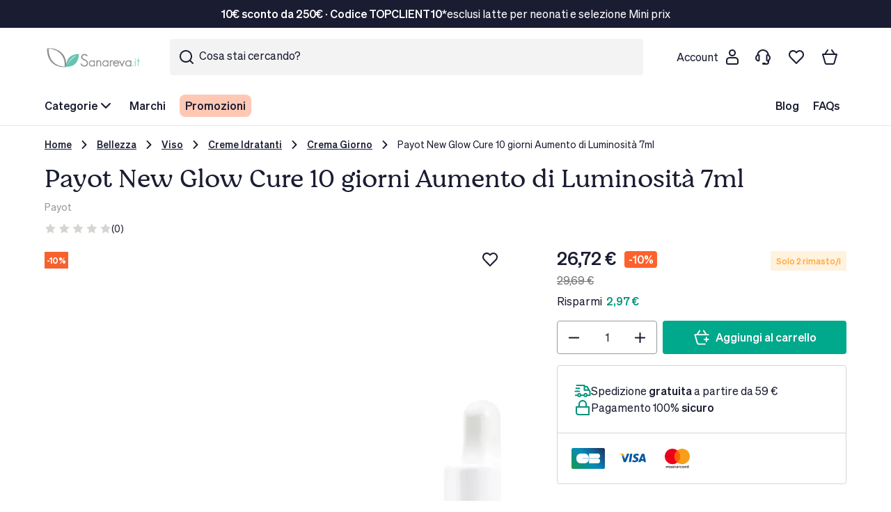

--- FILE ---
content_type: text/html; charset=UTF-8
request_url: https://www.sanareva.it/payot-new-glow-cure-vitamine-c-7ml.html
body_size: 164772
content:
<!doctype html><html lang="it"><head prefix="og: http://ogp.me/ns# fb: http://ogp.me/ns/fb# product: http://ogp.me/ns/product#"><meta charset="utf-8"/><script type="text/javascript">(window.NREUM||(NREUM={})).init={privacy:{cookies_enabled:true},ajax:{deny_list:["bam.eu01.nr-data.net"]},feature_flags:["soft_nav"],distributed_tracing:{enabled:true}};(window.NREUM||(NREUM={})).loader_config={agentID:"538719810",accountID:"4641823",trustKey:"4641823",xpid:"UAADUF5RCxAFVVdXAwUHXlA=",licenseKey:"NRJS-0618fd959e375ba5c37",applicationID:"516544084",browserID:"538719810"};;/*! For license information please see nr-loader-spa-1.308.0.min.js.LICENSE.txt */
(()=>{var e,t,r={384:(e,t,r)=>{"use strict";r.d(t,{NT:()=>a,US:()=>u,Zm:()=>o,bQ:()=>d,dV:()=>c,pV:()=>l});var n=r(6154),i=r(1863),s=r(1910);const a={beacon:"bam.nr-data.net",errorBeacon:"bam.nr-data.net"};function o(){return n.gm.NREUM||(n.gm.NREUM={}),void 0===n.gm.newrelic&&(n.gm.newrelic=n.gm.NREUM),n.gm.NREUM}function c(){let e=o();return e.o||(e.o={ST:n.gm.setTimeout,SI:n.gm.setImmediate||n.gm.setInterval,CT:n.gm.clearTimeout,XHR:n.gm.XMLHttpRequest,REQ:n.gm.Request,EV:n.gm.Event,PR:n.gm.Promise,MO:n.gm.MutationObserver,FETCH:n.gm.fetch,WS:n.gm.WebSocket},(0,s.i)(...Object.values(e.o))),e}function d(e,t){let r=o();r.initializedAgents??={},t.initializedAt={ms:(0,i.t)(),date:new Date},r.initializedAgents[e]=t}function u(e,t){o()[e]=t}function l(){return function(){let e=o();const t=e.info||{};e.info={beacon:a.beacon,errorBeacon:a.errorBeacon,...t}}(),function(){let e=o();const t=e.init||{};e.init={...t}}(),c(),function(){let e=o();const t=e.loader_config||{};e.loader_config={...t}}(),o()}},782:(e,t,r)=>{"use strict";r.d(t,{T:()=>n});const n=r(860).K7.pageViewTiming},860:(e,t,r)=>{"use strict";r.d(t,{$J:()=>u,K7:()=>c,P3:()=>d,XX:()=>i,Yy:()=>o,df:()=>s,qY:()=>n,v4:()=>a});const n="events",i="jserrors",s="browser/blobs",a="rum",o="browser/logs",c={ajax:"ajax",genericEvents:"generic_events",jserrors:i,logging:"logging",metrics:"metrics",pageAction:"page_action",pageViewEvent:"page_view_event",pageViewTiming:"page_view_timing",sessionReplay:"session_replay",sessionTrace:"session_trace",softNav:"soft_navigations",spa:"spa"},d={[c.pageViewEvent]:1,[c.pageViewTiming]:2,[c.metrics]:3,[c.jserrors]:4,[c.spa]:5,[c.ajax]:6,[c.sessionTrace]:7,[c.softNav]:8,[c.sessionReplay]:9,[c.logging]:10,[c.genericEvents]:11},u={[c.pageViewEvent]:a,[c.pageViewTiming]:n,[c.ajax]:n,[c.spa]:n,[c.softNav]:n,[c.metrics]:i,[c.jserrors]:i,[c.sessionTrace]:s,[c.sessionReplay]:s,[c.logging]:o,[c.genericEvents]:"ins"}},944:(e,t,r)=>{"use strict";r.d(t,{R:()=>i});var n=r(3241);function i(e,t){"function"==typeof console.debug&&(console.debug("New Relic Warning: https://github.com/newrelic/newrelic-browser-agent/blob/main/docs/warning-codes.md#".concat(e),t),(0,n.W)({agentIdentifier:null,drained:null,type:"data",name:"warn",feature:"warn",data:{code:e,secondary:t}}))}},993:(e,t,r)=>{"use strict";r.d(t,{A$:()=>s,ET:()=>a,TZ:()=>o,p_:()=>i});var n=r(860);const i={ERROR:"ERROR",WARN:"WARN",INFO:"INFO",DEBUG:"DEBUG",TRACE:"TRACE"},s={OFF:0,ERROR:1,WARN:2,INFO:3,DEBUG:4,TRACE:5},a="log",o=n.K7.logging},1541:(e,t,r)=>{"use strict";r.d(t,{U:()=>i,f:()=>n});const n={MFE:"MFE",BA:"BA"};function i(e,t){if(2!==t?.harvestEndpointVersion)return{};const r=t.agentRef.runtime.appMetadata.agents[0].entityGuid;return e?{"source.id":e.id,"source.name":e.name,"source.type":e.type,"parent.id":e.parent?.id||r,"parent.type":e.parent?.type||n.BA}:{"entity.guid":r,appId:t.agentRef.info.applicationID}}},1687:(e,t,r)=>{"use strict";r.d(t,{Ak:()=>d,Ze:()=>h,x3:()=>u});var n=r(3241),i=r(7836),s=r(3606),a=r(860),o=r(2646);const c={};function d(e,t){const r={staged:!1,priority:a.P3[t]||0};l(e),c[e].get(t)||c[e].set(t,r)}function u(e,t){e&&c[e]&&(c[e].get(t)&&c[e].delete(t),p(e,t,!1),c[e].size&&f(e))}function l(e){if(!e)throw new Error("agentIdentifier required");c[e]||(c[e]=new Map)}function h(e="",t="feature",r=!1){if(l(e),!e||!c[e].get(t)||r)return p(e,t);c[e].get(t).staged=!0,f(e)}function f(e){const t=Array.from(c[e]);t.every(([e,t])=>t.staged)&&(t.sort((e,t)=>e[1].priority-t[1].priority),t.forEach(([t])=>{c[e].delete(t),p(e,t)}))}function p(e,t,r=!0){const a=e?i.ee.get(e):i.ee,c=s.i.handlers;if(!a.aborted&&a.backlog&&c){if((0,n.W)({agentIdentifier:e,type:"lifecycle",name:"drain",feature:t}),r){const e=a.backlog[t],r=c[t];if(r){for(let t=0;e&&t<e.length;++t)g(e[t],r);Object.entries(r).forEach(([e,t])=>{Object.values(t||{}).forEach(t=>{t[0]?.on&&t[0]?.context()instanceof o.y&&t[0].on(e,t[1])})})}}a.isolatedBacklog||delete c[t],a.backlog[t]=null,a.emit("drain-"+t,[])}}function g(e,t){var r=e[1];Object.values(t[r]||{}).forEach(t=>{var r=e[0];if(t[0]===r){var n=t[1],i=e[3],s=e[2];n.apply(i,s)}})}},1738:(e,t,r)=>{"use strict";r.d(t,{U:()=>f,Y:()=>h});var n=r(3241),i=r(9908),s=r(1863),a=r(944),o=r(5701),c=r(3969),d=r(8362),u=r(860),l=r(4261);function h(e,t,r,s){const h=s||r;!h||h[e]&&h[e]!==d.d.prototype[e]||(h[e]=function(){(0,i.p)(c.xV,["API/"+e+"/called"],void 0,u.K7.metrics,r.ee),(0,n.W)({agentIdentifier:r.agentIdentifier,drained:!!o.B?.[r.agentIdentifier],type:"data",name:"api",feature:l.Pl+e,data:{}});try{return t.apply(this,arguments)}catch(e){(0,a.R)(23,e)}})}function f(e,t,r,n,a){const o=e.info;null===r?delete o.jsAttributes[t]:o.jsAttributes[t]=r,(a||null===r)&&(0,i.p)(l.Pl+n,[(0,s.t)(),t,r],void 0,"session",e.ee)}},1741:(e,t,r)=>{"use strict";r.d(t,{W:()=>s});var n=r(944),i=r(4261);class s{#e(e,...t){if(this[e]!==s.prototype[e])return this[e](...t);(0,n.R)(35,e)}addPageAction(e,t){return this.#e(i.hG,e,t)}register(e){return this.#e(i.eY,e)}recordCustomEvent(e,t){return this.#e(i.fF,e,t)}setPageViewName(e,t){return this.#e(i.Fw,e,t)}setCustomAttribute(e,t,r){return this.#e(i.cD,e,t,r)}noticeError(e,t){return this.#e(i.o5,e,t)}setUserId(e,t=!1){return this.#e(i.Dl,e,t)}setApplicationVersion(e){return this.#e(i.nb,e)}setErrorHandler(e){return this.#e(i.bt,e)}addRelease(e,t){return this.#e(i.k6,e,t)}log(e,t){return this.#e(i.$9,e,t)}start(){return this.#e(i.d3)}finished(e){return this.#e(i.BL,e)}recordReplay(){return this.#e(i.CH)}pauseReplay(){return this.#e(i.Tb)}addToTrace(e){return this.#e(i.U2,e)}setCurrentRouteName(e){return this.#e(i.PA,e)}interaction(e){return this.#e(i.dT,e)}wrapLogger(e,t,r){return this.#e(i.Wb,e,t,r)}measure(e,t){return this.#e(i.V1,e,t)}consent(e){return this.#e(i.Pv,e)}}},1863:(e,t,r)=>{"use strict";function n(){return Math.floor(performance.now())}r.d(t,{t:()=>n})},1910:(e,t,r)=>{"use strict";r.d(t,{i:()=>s});var n=r(944);const i=new Map;function s(...e){return e.every(e=>{if(i.has(e))return i.get(e);const t="function"==typeof e?e.toString():"",r=t.includes("[native code]"),s=t.includes("nrWrapper");return r||s||(0,n.R)(64,e?.name||t),i.set(e,r),r})}},2555:(e,t,r)=>{"use strict";r.d(t,{D:()=>o,f:()=>a});var n=r(384),i=r(8122);const s={beacon:n.NT.beacon,errorBeacon:n.NT.errorBeacon,licenseKey:void 0,applicationID:void 0,sa:void 0,queueTime:void 0,applicationTime:void 0,ttGuid:void 0,user:void 0,account:void 0,product:void 0,extra:void 0,jsAttributes:{},userAttributes:void 0,atts:void 0,transactionName:void 0,tNamePlain:void 0};function a(e){try{return!!e.licenseKey&&!!e.errorBeacon&&!!e.applicationID}catch(e){return!1}}const o=e=>(0,i.a)(e,s)},2614:(e,t,r)=>{"use strict";r.d(t,{BB:()=>a,H3:()=>n,g:()=>d,iL:()=>c,tS:()=>o,uh:()=>i,wk:()=>s});const n="NRBA",i="SESSION",s=144e5,a=18e5,o={STARTED:"session-started",PAUSE:"session-pause",RESET:"session-reset",RESUME:"session-resume",UPDATE:"session-update"},c={SAME_TAB:"same-tab",CROSS_TAB:"cross-tab"},d={OFF:0,FULL:1,ERROR:2}},2646:(e,t,r)=>{"use strict";r.d(t,{y:()=>n});class n{constructor(e){this.contextId=e}}},2843:(e,t,r)=>{"use strict";r.d(t,{G:()=>s,u:()=>i});var n=r(3878);function i(e,t=!1,r,i){(0,n.DD)("visibilitychange",function(){if(t)return void("hidden"===document.visibilityState&&e());e(document.visibilityState)},r,i)}function s(e,t,r){(0,n.sp)("pagehide",e,t,r)}},3241:(e,t,r)=>{"use strict";r.d(t,{W:()=>s});var n=r(6154);const i="newrelic";function s(e={}){try{n.gm.dispatchEvent(new CustomEvent(i,{detail:e}))}catch(e){}}},3304:(e,t,r)=>{"use strict";r.d(t,{A:()=>s});var n=r(7836);const i=()=>{const e=new WeakSet;return(t,r)=>{if("object"==typeof r&&null!==r){if(e.has(r))return;e.add(r)}return r}};function s(e){try{return JSON.stringify(e,i())??""}catch(e){try{n.ee.emit("internal-error",[e])}catch(e){}return""}}},3333:(e,t,r)=>{"use strict";r.d(t,{$v:()=>u,TZ:()=>n,Xh:()=>c,Zp:()=>i,kd:()=>d,mq:()=>o,nf:()=>a,qN:()=>s});const n=r(860).K7.genericEvents,i=["auxclick","click","copy","keydown","paste","scrollend"],s=["focus","blur"],a=4,o=1e3,c=2e3,d=["PageAction","UserAction","BrowserPerformance"],u={RESOURCES:"experimental.resources",REGISTER:"register"}},3434:(e,t,r)=>{"use strict";r.d(t,{Jt:()=>s,YM:()=>d});var n=r(7836),i=r(5607);const s="nr@original:".concat(i.W),a=50;var o=Object.prototype.hasOwnProperty,c=!1;function d(e,t){return e||(e=n.ee),r.inPlace=function(e,t,n,i,s){n||(n="");const a="-"===n.charAt(0);for(let o=0;o<t.length;o++){const c=t[o],d=e[c];l(d)||(e[c]=r(d,a?c+n:n,i,c,s))}},r.flag=s,r;function r(t,r,n,c,d){return l(t)?t:(r||(r=""),nrWrapper[s]=t,function(e,t,r){if(Object.defineProperty&&Object.keys)try{return Object.keys(e).forEach(function(r){Object.defineProperty(t,r,{get:function(){return e[r]},set:function(t){return e[r]=t,t}})}),t}catch(e){u([e],r)}for(var n in e)o.call(e,n)&&(t[n]=e[n])}(t,nrWrapper,e),nrWrapper);function nrWrapper(){var s,o,l,h;let f;try{o=this,s=[...arguments],l="function"==typeof n?n(s,o):n||{}}catch(t){u([t,"",[s,o,c],l],e)}i(r+"start",[s,o,c],l,d);const p=performance.now();let g;try{return h=t.apply(o,s),g=performance.now(),h}catch(e){throw g=performance.now(),i(r+"err",[s,o,e],l,d),f=e,f}finally{const e=g-p,t={start:p,end:g,duration:e,isLongTask:e>=a,methodName:c,thrownError:f};t.isLongTask&&i("long-task",[t,o],l,d),i(r+"end",[s,o,h],l,d)}}}function i(r,n,i,s){if(!c||t){var a=c;c=!0;try{e.emit(r,n,i,t,s)}catch(t){u([t,r,n,i],e)}c=a}}}function u(e,t){t||(t=n.ee);try{t.emit("internal-error",e)}catch(e){}}function l(e){return!(e&&"function"==typeof e&&e.apply&&!e[s])}},3606:(e,t,r)=>{"use strict";r.d(t,{i:()=>s});var n=r(9908);s.on=a;var i=s.handlers={};function s(e,t,r,s){a(s||n.d,i,e,t,r)}function a(e,t,r,i,s){s||(s="feature"),e||(e=n.d);var a=t[s]=t[s]||{};(a[r]=a[r]||[]).push([e,i])}},3738:(e,t,r)=>{"use strict";r.d(t,{He:()=>i,Kp:()=>o,Lc:()=>d,Rz:()=>u,TZ:()=>n,bD:()=>s,d3:()=>a,jx:()=>l,sl:()=>h,uP:()=>c});const n=r(860).K7.sessionTrace,i="bstResource",s="resource",a="-start",o="-end",c="fn"+a,d="fn"+o,u="pushState",l=1e3,h=3e4},3785:(e,t,r)=>{"use strict";r.d(t,{R:()=>c,b:()=>d});var n=r(9908),i=r(1863),s=r(860),a=r(3969),o=r(993);function c(e,t,r={},c=o.p_.INFO,d=!0,u,l=(0,i.t)()){(0,n.p)(a.xV,["API/logging/".concat(c.toLowerCase(),"/called")],void 0,s.K7.metrics,e),(0,n.p)(o.ET,[l,t,r,c,d,u],void 0,s.K7.logging,e)}function d(e){return"string"==typeof e&&Object.values(o.p_).some(t=>t===e.toUpperCase().trim())}},3878:(e,t,r)=>{"use strict";function n(e,t){return{capture:e,passive:!1,signal:t}}function i(e,t,r=!1,i){window.addEventListener(e,t,n(r,i))}function s(e,t,r=!1,i){document.addEventListener(e,t,n(r,i))}r.d(t,{DD:()=>s,jT:()=>n,sp:()=>i})},3962:(e,t,r)=>{"use strict";r.d(t,{AM:()=>a,O2:()=>l,OV:()=>s,Qu:()=>h,TZ:()=>c,ih:()=>f,pP:()=>o,t1:()=>u,tC:()=>i,wD:()=>d});var n=r(860);const i=["click","keydown","submit"],s="popstate",a="api",o="initialPageLoad",c=n.K7.softNav,d=5e3,u=500,l={INITIAL_PAGE_LOAD:"",ROUTE_CHANGE:1,UNSPECIFIED:2},h={INTERACTION:1,AJAX:2,CUSTOM_END:3,CUSTOM_TRACER:4},f={IP:"in progress",PF:"pending finish",FIN:"finished",CAN:"cancelled"}},3969:(e,t,r)=>{"use strict";r.d(t,{TZ:()=>n,XG:()=>o,rs:()=>i,xV:()=>a,z_:()=>s});const n=r(860).K7.metrics,i="sm",s="cm",a="storeSupportabilityMetrics",o="storeEventMetrics"},4234:(e,t,r)=>{"use strict";r.d(t,{W:()=>s});var n=r(7836),i=r(1687);class s{constructor(e,t){this.agentIdentifier=e,this.ee=n.ee.get(e),this.featureName=t,this.blocked=!1}deregisterDrain(){(0,i.x3)(this.agentIdentifier,this.featureName)}}},4261:(e,t,r)=>{"use strict";r.d(t,{$9:()=>u,BL:()=>c,CH:()=>p,Dl:()=>R,Fw:()=>w,PA:()=>v,Pl:()=>n,Pv:()=>A,Tb:()=>h,U2:()=>a,V1:()=>E,Wb:()=>T,bt:()=>y,cD:()=>b,d3:()=>x,dT:()=>d,eY:()=>g,fF:()=>f,hG:()=>s,hw:()=>i,k6:()=>o,nb:()=>m,o5:()=>l});const n="api-",i=n+"ixn-",s="addPageAction",a="addToTrace",o="addRelease",c="finished",d="interaction",u="log",l="noticeError",h="pauseReplay",f="recordCustomEvent",p="recordReplay",g="register",m="setApplicationVersion",v="setCurrentRouteName",b="setCustomAttribute",y="setErrorHandler",w="setPageViewName",R="setUserId",x="start",T="wrapLogger",E="measure",A="consent"},5205:(e,t,r)=>{"use strict";r.d(t,{j:()=>S});var n=r(384),i=r(1741);var s=r(2555),a=r(3333);const o=e=>{if(!e||"string"!=typeof e)return!1;try{document.createDocumentFragment().querySelector(e)}catch{return!1}return!0};var c=r(2614),d=r(944),u=r(8122);const l="[data-nr-mask]",h=e=>(0,u.a)(e,(()=>{const e={feature_flags:[],experimental:{allow_registered_children:!1,resources:!1},mask_selector:"*",block_selector:"[data-nr-block]",mask_input_options:{color:!1,date:!1,"datetime-local":!1,email:!1,month:!1,number:!1,range:!1,search:!1,tel:!1,text:!1,time:!1,url:!1,week:!1,textarea:!1,select:!1,password:!0}};return{ajax:{deny_list:void 0,block_internal:!0,enabled:!0,autoStart:!0},api:{get allow_registered_children(){return e.feature_flags.includes(a.$v.REGISTER)||e.experimental.allow_registered_children},set allow_registered_children(t){e.experimental.allow_registered_children=t},duplicate_registered_data:!1},browser_consent_mode:{enabled:!1},distributed_tracing:{enabled:void 0,exclude_newrelic_header:void 0,cors_use_newrelic_header:void 0,cors_use_tracecontext_headers:void 0,allowed_origins:void 0},get feature_flags(){return e.feature_flags},set feature_flags(t){e.feature_flags=t},generic_events:{enabled:!0,autoStart:!0},harvest:{interval:30},jserrors:{enabled:!0,autoStart:!0},logging:{enabled:!0,autoStart:!0},metrics:{enabled:!0,autoStart:!0},obfuscate:void 0,page_action:{enabled:!0},page_view_event:{enabled:!0,autoStart:!0},page_view_timing:{enabled:!0,autoStart:!0},performance:{capture_marks:!1,capture_measures:!1,capture_detail:!0,resources:{get enabled(){return e.feature_flags.includes(a.$v.RESOURCES)||e.experimental.resources},set enabled(t){e.experimental.resources=t},asset_types:[],first_party_domains:[],ignore_newrelic:!0}},privacy:{cookies_enabled:!0},proxy:{assets:void 0,beacon:void 0},session:{expiresMs:c.wk,inactiveMs:c.BB},session_replay:{autoStart:!0,enabled:!1,preload:!1,sampling_rate:10,error_sampling_rate:100,collect_fonts:!1,inline_images:!1,fix_stylesheets:!0,mask_all_inputs:!0,get mask_text_selector(){return e.mask_selector},set mask_text_selector(t){o(t)?e.mask_selector="".concat(t,",").concat(l):""===t||null===t?e.mask_selector=l:(0,d.R)(5,t)},get block_class(){return"nr-block"},get ignore_class(){return"nr-ignore"},get mask_text_class(){return"nr-mask"},get block_selector(){return e.block_selector},set block_selector(t){o(t)?e.block_selector+=",".concat(t):""!==t&&(0,d.R)(6,t)},get mask_input_options(){return e.mask_input_options},set mask_input_options(t){t&&"object"==typeof t?e.mask_input_options={...t,password:!0}:(0,d.R)(7,t)}},session_trace:{enabled:!0,autoStart:!0},soft_navigations:{enabled:!0,autoStart:!0},spa:{enabled:!0,autoStart:!0},ssl:void 0,user_actions:{enabled:!0,elementAttributes:["id","className","tagName","type"]}}})());var f=r(6154),p=r(9324);let g=0;const m={buildEnv:p.F3,distMethod:p.Xs,version:p.xv,originTime:f.WN},v={consented:!1},b={appMetadata:{},get consented(){return this.session?.state?.consent||v.consented},set consented(e){v.consented=e},customTransaction:void 0,denyList:void 0,disabled:!1,harvester:void 0,isolatedBacklog:!1,isRecording:!1,loaderType:void 0,maxBytes:3e4,obfuscator:void 0,onerror:void 0,ptid:void 0,releaseIds:{},session:void 0,timeKeeper:void 0,registeredEntities:[],jsAttributesMetadata:{bytes:0},get harvestCount(){return++g}},y=e=>{const t=(0,u.a)(e,b),r=Object.keys(m).reduce((e,t)=>(e[t]={value:m[t],writable:!1,configurable:!0,enumerable:!0},e),{});return Object.defineProperties(t,r)};var w=r(5701);const R=e=>{const t=e.startsWith("http");e+="/",r.p=t?e:"https://"+e};var x=r(7836),T=r(3241);const E={accountID:void 0,trustKey:void 0,agentID:void 0,licenseKey:void 0,applicationID:void 0,xpid:void 0},A=e=>(0,u.a)(e,E),_=new Set;function S(e,t={},r,a){let{init:o,info:c,loader_config:d,runtime:u={},exposed:l=!0}=t;if(!c){const e=(0,n.pV)();o=e.init,c=e.info,d=e.loader_config}e.init=h(o||{}),e.loader_config=A(d||{}),c.jsAttributes??={},f.bv&&(c.jsAttributes.isWorker=!0),e.info=(0,s.D)(c);const p=e.init,g=[c.beacon,c.errorBeacon];_.has(e.agentIdentifier)||(p.proxy.assets&&(R(p.proxy.assets),g.push(p.proxy.assets)),p.proxy.beacon&&g.push(p.proxy.beacon),e.beacons=[...g],function(e){const t=(0,n.pV)();Object.getOwnPropertyNames(i.W.prototype).forEach(r=>{const n=i.W.prototype[r];if("function"!=typeof n||"constructor"===n)return;let s=t[r];e[r]&&!1!==e.exposed&&"micro-agent"!==e.runtime?.loaderType&&(t[r]=(...t)=>{const n=e[r](...t);return s?s(...t):n})})}(e),(0,n.US)("activatedFeatures",w.B)),u.denyList=[...p.ajax.deny_list||[],...p.ajax.block_internal?g:[]],u.ptid=e.agentIdentifier,u.loaderType=r,e.runtime=y(u),_.has(e.agentIdentifier)||(e.ee=x.ee.get(e.agentIdentifier),e.exposed=l,(0,T.W)({agentIdentifier:e.agentIdentifier,drained:!!w.B?.[e.agentIdentifier],type:"lifecycle",name:"initialize",feature:void 0,data:e.config})),_.add(e.agentIdentifier)}},5270:(e,t,r)=>{"use strict";r.d(t,{Aw:()=>a,SR:()=>s,rF:()=>o});var n=r(384),i=r(7767);function s(e){return!!(0,n.dV)().o.MO&&(0,i.V)(e)&&!0===e?.session_trace.enabled}function a(e){return!0===e?.session_replay.preload&&s(e)}function o(e,t){try{if("string"==typeof t?.type){if("password"===t.type.toLowerCase())return"*".repeat(e?.length||0);if(void 0!==t?.dataset?.nrUnmask||t?.classList?.contains("nr-unmask"))return e}}catch(e){}return"string"==typeof e?e.replace(/[\S]/g,"*"):"*".repeat(e?.length||0)}},5289:(e,t,r)=>{"use strict";r.d(t,{GG:()=>a,Qr:()=>c,sB:()=>o});var n=r(3878),i=r(6389);function s(){return"undefined"==typeof document||"complete"===document.readyState}function a(e,t){if(s())return e();const r=(0,i.J)(e),a=setInterval(()=>{s()&&(clearInterval(a),r())},500);(0,n.sp)("load",r,t)}function o(e){if(s())return e();(0,n.DD)("DOMContentLoaded",e)}function c(e){if(s())return e();(0,n.sp)("popstate",e)}},5607:(e,t,r)=>{"use strict";r.d(t,{W:()=>n});const n=(0,r(9566).bz)()},5701:(e,t,r)=>{"use strict";r.d(t,{B:()=>s,t:()=>a});var n=r(3241);const i=new Set,s={};function a(e,t){const r=t.agentIdentifier;s[r]??={},e&&"object"==typeof e&&(i.has(r)||(t.ee.emit("rumresp",[e]),s[r]=e,i.add(r),(0,n.W)({agentIdentifier:r,loaded:!0,drained:!0,type:"lifecycle",name:"load",feature:void 0,data:e})))}},6154:(e,t,r)=>{"use strict";r.d(t,{OF:()=>d,RI:()=>i,WN:()=>h,bv:()=>s,eN:()=>f,gm:()=>a,lR:()=>l,m:()=>c,mw:()=>o,sb:()=>u});var n=r(1863);const i="undefined"!=typeof window&&!!window.document,s="undefined"!=typeof WorkerGlobalScope&&("undefined"!=typeof self&&self instanceof WorkerGlobalScope&&self.navigator instanceof WorkerNavigator||"undefined"!=typeof globalThis&&globalThis instanceof WorkerGlobalScope&&globalThis.navigator instanceof WorkerNavigator),a=i?window:"undefined"!=typeof WorkerGlobalScope&&("undefined"!=typeof self&&self instanceof WorkerGlobalScope&&self||"undefined"!=typeof globalThis&&globalThis instanceof WorkerGlobalScope&&globalThis),o=Boolean("hidden"===a?.document?.visibilityState),c=""+a?.location,d=/iPad|iPhone|iPod/.test(a.navigator?.userAgent),u=d&&"undefined"==typeof SharedWorker,l=(()=>{const e=a.navigator?.userAgent?.match(/Firefox[/\s](\d+\.\d+)/);return Array.isArray(e)&&e.length>=2?+e[1]:0})(),h=Date.now()-(0,n.t)(),f=()=>"undefined"!=typeof PerformanceNavigationTiming&&a?.performance?.getEntriesByType("navigation")?.[0]?.responseStart},6344:(e,t,r)=>{"use strict";r.d(t,{BB:()=>u,Qb:()=>l,TZ:()=>i,Ug:()=>a,Vh:()=>s,_s:()=>o,bc:()=>d,yP:()=>c});var n=r(2614);const i=r(860).K7.sessionReplay,s="errorDuringReplay",a=.12,o={DomContentLoaded:0,Load:1,FullSnapshot:2,IncrementalSnapshot:3,Meta:4,Custom:5},c={[n.g.ERROR]:15e3,[n.g.FULL]:3e5,[n.g.OFF]:0},d={RESET:{message:"Session was reset",sm:"Reset"},IMPORT:{message:"Recorder failed to import",sm:"Import"},TOO_MANY:{message:"429: Too Many Requests",sm:"Too-Many"},TOO_BIG:{message:"Payload was too large",sm:"Too-Big"},CROSS_TAB:{message:"Session Entity was set to OFF on another tab",sm:"Cross-Tab"},ENTITLEMENTS:{message:"Session Replay is not allowed and will not be started",sm:"Entitlement"}},u=5e3,l={API:"api",RESUME:"resume",SWITCH_TO_FULL:"switchToFull",INITIALIZE:"initialize",PRELOAD:"preload"}},6389:(e,t,r)=>{"use strict";function n(e,t=500,r={}){const n=r?.leading||!1;let i;return(...r)=>{n&&void 0===i&&(e.apply(this,r),i=setTimeout(()=>{i=clearTimeout(i)},t)),n||(clearTimeout(i),i=setTimeout(()=>{e.apply(this,r)},t))}}function i(e){let t=!1;return(...r)=>{t||(t=!0,e.apply(this,r))}}r.d(t,{J:()=>i,s:()=>n})},6630:(e,t,r)=>{"use strict";r.d(t,{T:()=>n});const n=r(860).K7.pageViewEvent},6774:(e,t,r)=>{"use strict";r.d(t,{T:()=>n});const n=r(860).K7.jserrors},7295:(e,t,r)=>{"use strict";r.d(t,{Xv:()=>a,gX:()=>i,iW:()=>s});var n=[];function i(e){if(!e||s(e))return!1;if(0===n.length)return!0;if("*"===n[0].hostname)return!1;for(var t=0;t<n.length;t++){var r=n[t];if(r.hostname.test(e.hostname)&&r.pathname.test(e.pathname))return!1}return!0}function s(e){return void 0===e.hostname}function a(e){if(n=[],e&&e.length)for(var t=0;t<e.length;t++){let r=e[t];if(!r)continue;if("*"===r)return void(n=[{hostname:"*"}]);0===r.indexOf("http://")?r=r.substring(7):0===r.indexOf("https://")&&(r=r.substring(8));const i=r.indexOf("/");let s,a;i>0?(s=r.substring(0,i),a=r.substring(i)):(s=r,a="*");let[c]=s.split(":");n.push({hostname:o(c),pathname:o(a,!0)})}}function o(e,t=!1){const r=e.replace(/[.+?^${}()|[\]\\]/g,e=>"\\"+e).replace(/\*/g,".*?");return new RegExp((t?"^":"")+r+"$")}},7485:(e,t,r)=>{"use strict";r.d(t,{D:()=>i});var n=r(6154);function i(e){if(0===(e||"").indexOf("data:"))return{protocol:"data"};try{const t=new URL(e,location.href),r={port:t.port,hostname:t.hostname,pathname:t.pathname,search:t.search,protocol:t.protocol.slice(0,t.protocol.indexOf(":")),sameOrigin:t.protocol===n.gm?.location?.protocol&&t.host===n.gm?.location?.host};return r.port&&""!==r.port||("http:"===t.protocol&&(r.port="80"),"https:"===t.protocol&&(r.port="443")),r.pathname&&""!==r.pathname?r.pathname.startsWith("/")||(r.pathname="/".concat(r.pathname)):r.pathname="/",r}catch(e){return{}}}},7699:(e,t,r)=>{"use strict";r.d(t,{It:()=>s,KC:()=>o,No:()=>i,qh:()=>a});var n=r(860);const i=16e3,s=1e6,a="SESSION_ERROR",o={[n.K7.logging]:!0,[n.K7.genericEvents]:!1,[n.K7.jserrors]:!1,[n.K7.ajax]:!1}},7767:(e,t,r)=>{"use strict";r.d(t,{V:()=>i});var n=r(6154);const i=e=>n.RI&&!0===e?.privacy.cookies_enabled},7836:(e,t,r)=>{"use strict";r.d(t,{P:()=>o,ee:()=>c});var n=r(384),i=r(8990),s=r(2646),a=r(5607);const o="nr@context:".concat(a.W),c=function e(t,r){var n={},a={},u={},l=!1;try{l=16===r.length&&d.initializedAgents?.[r]?.runtime.isolatedBacklog}catch(e){}var h={on:p,addEventListener:p,removeEventListener:function(e,t){var r=n[e];if(!r)return;for(var i=0;i<r.length;i++)r[i]===t&&r.splice(i,1)},emit:function(e,r,n,i,s){!1!==s&&(s=!0);if(c.aborted&&!i)return;t&&s&&t.emit(e,r,n);var o=f(n);g(e).forEach(e=>{e.apply(o,r)});var d=v()[a[e]];d&&d.push([h,e,r,o]);return o},get:m,listeners:g,context:f,buffer:function(e,t){const r=v();if(t=t||"feature",h.aborted)return;Object.entries(e||{}).forEach(([e,n])=>{a[n]=t,t in r||(r[t]=[])})},abort:function(){h._aborted=!0,Object.keys(h.backlog).forEach(e=>{delete h.backlog[e]})},isBuffering:function(e){return!!v()[a[e]]},debugId:r,backlog:l?{}:t&&"object"==typeof t.backlog?t.backlog:{},isolatedBacklog:l};return Object.defineProperty(h,"aborted",{get:()=>{let e=h._aborted||!1;return e||(t&&(e=t.aborted),e)}}),h;function f(e){return e&&e instanceof s.y?e:e?(0,i.I)(e,o,()=>new s.y(o)):new s.y(o)}function p(e,t){n[e]=g(e).concat(t)}function g(e){return n[e]||[]}function m(t){return u[t]=u[t]||e(h,t)}function v(){return h.backlog}}(void 0,"globalEE"),d=(0,n.Zm)();d.ee||(d.ee=c)},8122:(e,t,r)=>{"use strict";r.d(t,{a:()=>i});var n=r(944);function i(e,t){try{if(!e||"object"!=typeof e)return(0,n.R)(3);if(!t||"object"!=typeof t)return(0,n.R)(4);const r=Object.create(Object.getPrototypeOf(t),Object.getOwnPropertyDescriptors(t)),s=0===Object.keys(r).length?e:r;for(let a in s)if(void 0!==e[a])try{if(null===e[a]){r[a]=null;continue}Array.isArray(e[a])&&Array.isArray(t[a])?r[a]=Array.from(new Set([...e[a],...t[a]])):"object"==typeof e[a]&&"object"==typeof t[a]?r[a]=i(e[a],t[a]):r[a]=e[a]}catch(e){r[a]||(0,n.R)(1,e)}return r}catch(e){(0,n.R)(2,e)}}},8139:(e,t,r)=>{"use strict";r.d(t,{u:()=>h});var n=r(7836),i=r(3434),s=r(8990),a=r(6154);const o={},c=a.gm.XMLHttpRequest,d="addEventListener",u="removeEventListener",l="nr@wrapped:".concat(n.P);function h(e){var t=function(e){return(e||n.ee).get("events")}(e);if(o[t.debugId]++)return t;o[t.debugId]=1;var r=(0,i.YM)(t,!0);function h(e){r.inPlace(e,[d,u],"-",p)}function p(e,t){return e[1]}return"getPrototypeOf"in Object&&(a.RI&&f(document,h),c&&f(c.prototype,h),f(a.gm,h)),t.on(d+"-start",function(e,t){var n=e[1];if(null!==n&&("function"==typeof n||"object"==typeof n)&&"newrelic"!==e[0]){var i=(0,s.I)(n,l,function(){var e={object:function(){if("function"!=typeof n.handleEvent)return;return n.handleEvent.apply(n,arguments)},function:n}[typeof n];return e?r(e,"fn-",null,e.name||"anonymous"):n});this.wrapped=e[1]=i}}),t.on(u+"-start",function(e){e[1]=this.wrapped||e[1]}),t}function f(e,t,...r){let n=e;for(;"object"==typeof n&&!Object.prototype.hasOwnProperty.call(n,d);)n=Object.getPrototypeOf(n);n&&t(n,...r)}},8362:(e,t,r)=>{"use strict";r.d(t,{d:()=>s});var n=r(9566),i=r(1741);class s extends i.W{agentIdentifier=(0,n.LA)(16)}},8374:(e,t,r)=>{r.nc=(()=>{try{return document?.currentScript?.nonce}catch(e){}return""})()},8990:(e,t,r)=>{"use strict";r.d(t,{I:()=>i});var n=Object.prototype.hasOwnProperty;function i(e,t,r){if(n.call(e,t))return e[t];var i=r();if(Object.defineProperty&&Object.keys)try{return Object.defineProperty(e,t,{value:i,writable:!0,enumerable:!1}),i}catch(e){}return e[t]=i,i}},9119:(e,t,r)=>{"use strict";r.d(t,{L:()=>s});var n=/([^?#]*)[^#]*(#[^?]*|$).*/,i=/([^?#]*)().*/;function s(e,t){return e?e.replace(t?n:i,"$1$2"):e}},9300:(e,t,r)=>{"use strict";r.d(t,{T:()=>n});const n=r(860).K7.ajax},9324:(e,t,r)=>{"use strict";r.d(t,{AJ:()=>a,F3:()=>i,Xs:()=>s,Yq:()=>o,xv:()=>n});const n="1.308.0",i="PROD",s="CDN",a="@newrelic/rrweb",o="1.0.1"},9566:(e,t,r)=>{"use strict";r.d(t,{LA:()=>o,ZF:()=>c,bz:()=>a,el:()=>d});var n=r(6154);const i="xxxxxxxx-xxxx-4xxx-yxxx-xxxxxxxxxxxx";function s(e,t){return e?15&e[t]:16*Math.random()|0}function a(){const e=n.gm?.crypto||n.gm?.msCrypto;let t,r=0;return e&&e.getRandomValues&&(t=e.getRandomValues(new Uint8Array(30))),i.split("").map(e=>"x"===e?s(t,r++).toString(16):"y"===e?(3&s()|8).toString(16):e).join("")}function o(e){const t=n.gm?.crypto||n.gm?.msCrypto;let r,i=0;t&&t.getRandomValues&&(r=t.getRandomValues(new Uint8Array(e)));const a=[];for(var o=0;o<e;o++)a.push(s(r,i++).toString(16));return a.join("")}function c(){return o(16)}function d(){return o(32)}},9908:(e,t,r)=>{"use strict";r.d(t,{d:()=>n,p:()=>i});var n=r(7836).ee.get("handle");function i(e,t,r,i,s){s?(s.buffer([e],i),s.emit(e,t,r)):(n.buffer([e],i),n.emit(e,t,r))}}},n={};function i(e){var t=n[e];if(void 0!==t)return t.exports;var s=n[e]={exports:{}};return r[e](s,s.exports,i),s.exports}i.m=r,i.d=(e,t)=>{for(var r in t)i.o(t,r)&&!i.o(e,r)&&Object.defineProperty(e,r,{enumerable:!0,get:t[r]})},i.f={},i.e=e=>Promise.all(Object.keys(i.f).reduce((t,r)=>(i.f[r](e,t),t),[])),i.u=e=>({212:"nr-spa-compressor",249:"nr-spa-recorder",478:"nr-spa"}[e]+"-1.308.0.min.js"),i.o=(e,t)=>Object.prototype.hasOwnProperty.call(e,t),e={},t="NRBA-1.308.0.PROD:",i.l=(r,n,s,a)=>{if(e[r])e[r].push(n);else{var o,c;if(void 0!==s)for(var d=document.getElementsByTagName("script"),u=0;u<d.length;u++){var l=d[u];if(l.getAttribute("src")==r||l.getAttribute("data-webpack")==t+s){o=l;break}}if(!o){c=!0;var h={478:"sha512-RSfSVnmHk59T/uIPbdSE0LPeqcEdF4/+XhfJdBuccH5rYMOEZDhFdtnh6X6nJk7hGpzHd9Ujhsy7lZEz/ORYCQ==",249:"sha512-ehJXhmntm85NSqW4MkhfQqmeKFulra3klDyY0OPDUE+sQ3GokHlPh1pmAzuNy//3j4ac6lzIbmXLvGQBMYmrkg==",212:"sha512-B9h4CR46ndKRgMBcK+j67uSR2RCnJfGefU+A7FrgR/k42ovXy5x/MAVFiSvFxuVeEk/pNLgvYGMp1cBSK/G6Fg=="};(o=document.createElement("script")).charset="utf-8",i.nc&&o.setAttribute("nonce",i.nc),o.setAttribute("data-webpack",t+s),o.src=r,0!==o.src.indexOf(window.location.origin+"/")&&(o.crossOrigin="anonymous"),h[a]&&(o.integrity=h[a])}e[r]=[n];var f=(t,n)=>{o.onerror=o.onload=null,clearTimeout(p);var i=e[r];if(delete e[r],o.parentNode&&o.parentNode.removeChild(o),i&&i.forEach(e=>e(n)),t)return t(n)},p=setTimeout(f.bind(null,void 0,{type:"timeout",target:o}),12e4);o.onerror=f.bind(null,o.onerror),o.onload=f.bind(null,o.onload),c&&document.head.appendChild(o)}},i.r=e=>{"undefined"!=typeof Symbol&&Symbol.toStringTag&&Object.defineProperty(e,Symbol.toStringTag,{value:"Module"}),Object.defineProperty(e,"__esModule",{value:!0})},i.p="https://js-agent.newrelic.com/",(()=>{var e={38:0,788:0};i.f.j=(t,r)=>{var n=i.o(e,t)?e[t]:void 0;if(0!==n)if(n)r.push(n[2]);else{var s=new Promise((r,i)=>n=e[t]=[r,i]);r.push(n[2]=s);var a=i.p+i.u(t),o=new Error;i.l(a,r=>{if(i.o(e,t)&&(0!==(n=e[t])&&(e[t]=void 0),n)){var s=r&&("load"===r.type?"missing":r.type),a=r&&r.target&&r.target.src;o.message="Loading chunk "+t+" failed: ("+s+": "+a+")",o.name="ChunkLoadError",o.type=s,o.request=a,n[1](o)}},"chunk-"+t,t)}};var t=(t,r)=>{var n,s,[a,o,c]=r,d=0;if(a.some(t=>0!==e[t])){for(n in o)i.o(o,n)&&(i.m[n]=o[n]);if(c)c(i)}for(t&&t(r);d<a.length;d++)s=a[d],i.o(e,s)&&e[s]&&e[s][0](),e[s]=0},r=self["webpackChunk:NRBA-1.308.0.PROD"]=self["webpackChunk:NRBA-1.308.0.PROD"]||[];r.forEach(t.bind(null,0)),r.push=t.bind(null,r.push.bind(r))})(),(()=>{"use strict";i(8374);var e=i(8362),t=i(860);const r=Object.values(t.K7);var n=i(5205);var s=i(9908),a=i(1863),o=i(4261),c=i(1738);var d=i(1687),u=i(4234),l=i(5289),h=i(6154),f=i(944),p=i(5270),g=i(7767),m=i(6389),v=i(7699);class b extends u.W{constructor(e,t){super(e.agentIdentifier,t),this.agentRef=e,this.abortHandler=void 0,this.featAggregate=void 0,this.loadedSuccessfully=void 0,this.onAggregateImported=new Promise(e=>{this.loadedSuccessfully=e}),this.deferred=Promise.resolve(),!1===e.init[this.featureName].autoStart?this.deferred=new Promise((t,r)=>{this.ee.on("manual-start-all",(0,m.J)(()=>{(0,d.Ak)(e.agentIdentifier,this.featureName),t()}))}):(0,d.Ak)(e.agentIdentifier,t)}importAggregator(e,t,r={}){if(this.featAggregate)return;const n=async()=>{let n;await this.deferred;try{if((0,g.V)(e.init)){const{setupAgentSession:t}=await i.e(478).then(i.bind(i,8766));n=t(e)}}catch(e){(0,f.R)(20,e),this.ee.emit("internal-error",[e]),(0,s.p)(v.qh,[e],void 0,this.featureName,this.ee)}try{if(!this.#t(this.featureName,n,e.init))return(0,d.Ze)(this.agentIdentifier,this.featureName),void this.loadedSuccessfully(!1);const{Aggregate:i}=await t();this.featAggregate=new i(e,r),e.runtime.harvester.initializedAggregates.push(this.featAggregate),this.loadedSuccessfully(!0)}catch(e){(0,f.R)(34,e),this.abortHandler?.(),(0,d.Ze)(this.agentIdentifier,this.featureName,!0),this.loadedSuccessfully(!1),this.ee&&this.ee.abort()}};h.RI?(0,l.GG)(()=>n(),!0):n()}#t(e,r,n){if(this.blocked)return!1;switch(e){case t.K7.sessionReplay:return(0,p.SR)(n)&&!!r;case t.K7.sessionTrace:return!!r;default:return!0}}}var y=i(6630),w=i(2614),R=i(3241);class x extends b{static featureName=y.T;constructor(e){var t;super(e,y.T),this.setupInspectionEvents(e.agentIdentifier),t=e,(0,c.Y)(o.Fw,function(e,r){"string"==typeof e&&("/"!==e.charAt(0)&&(e="/"+e),t.runtime.customTransaction=(r||"http://custom.transaction")+e,(0,s.p)(o.Pl+o.Fw,[(0,a.t)()],void 0,void 0,t.ee))},t),this.importAggregator(e,()=>i.e(478).then(i.bind(i,2467)))}setupInspectionEvents(e){const t=(t,r)=>{t&&(0,R.W)({agentIdentifier:e,timeStamp:t.timeStamp,loaded:"complete"===t.target.readyState,type:"window",name:r,data:t.target.location+""})};(0,l.sB)(e=>{t(e,"DOMContentLoaded")}),(0,l.GG)(e=>{t(e,"load")}),(0,l.Qr)(e=>{t(e,"navigate")}),this.ee.on(w.tS.UPDATE,(t,r)=>{(0,R.W)({agentIdentifier:e,type:"lifecycle",name:"session",data:r})})}}var T=i(384);class E extends e.d{constructor(e){var t;(super(),h.gm)?(this.features={},(0,T.bQ)(this.agentIdentifier,this),this.desiredFeatures=new Set(e.features||[]),this.desiredFeatures.add(x),(0,n.j)(this,e,e.loaderType||"agent"),t=this,(0,c.Y)(o.cD,function(e,r,n=!1){if("string"==typeof e){if(["string","number","boolean"].includes(typeof r)||null===r)return(0,c.U)(t,e,r,o.cD,n);(0,f.R)(40,typeof r)}else(0,f.R)(39,typeof e)},t),function(e){(0,c.Y)(o.Dl,function(t,r=!1){if("string"!=typeof t&&null!==t)return void(0,f.R)(41,typeof t);const n=e.info.jsAttributes["enduser.id"];r&&null!=n&&n!==t?(0,s.p)(o.Pl+"setUserIdAndResetSession",[t],void 0,"session",e.ee):(0,c.U)(e,"enduser.id",t,o.Dl,!0)},e)}(this),function(e){(0,c.Y)(o.nb,function(t){if("string"==typeof t||null===t)return(0,c.U)(e,"application.version",t,o.nb,!1);(0,f.R)(42,typeof t)},e)}(this),function(e){(0,c.Y)(o.d3,function(){e.ee.emit("manual-start-all")},e)}(this),function(e){(0,c.Y)(o.Pv,function(t=!0){if("boolean"==typeof t){if((0,s.p)(o.Pl+o.Pv,[t],void 0,"session",e.ee),e.runtime.consented=t,t){const t=e.features.page_view_event;t.onAggregateImported.then(e=>{const r=t.featAggregate;e&&!r.sentRum&&r.sendRum()})}}else(0,f.R)(65,typeof t)},e)}(this),this.run()):(0,f.R)(21)}get config(){return{info:this.info,init:this.init,loader_config:this.loader_config,runtime:this.runtime}}get api(){return this}run(){try{const e=function(e){const t={};return r.forEach(r=>{t[r]=!!e[r]?.enabled}),t}(this.init),n=[...this.desiredFeatures];n.sort((e,r)=>t.P3[e.featureName]-t.P3[r.featureName]),n.forEach(r=>{if(!e[r.featureName]&&r.featureName!==t.K7.pageViewEvent)return;if(r.featureName===t.K7.spa)return void(0,f.R)(67);const n=function(e){switch(e){case t.K7.ajax:return[t.K7.jserrors];case t.K7.sessionTrace:return[t.K7.ajax,t.K7.pageViewEvent];case t.K7.sessionReplay:return[t.K7.sessionTrace];case t.K7.pageViewTiming:return[t.K7.pageViewEvent];default:return[]}}(r.featureName).filter(e=>!(e in this.features));n.length>0&&(0,f.R)(36,{targetFeature:r.featureName,missingDependencies:n}),this.features[r.featureName]=new r(this)})}catch(e){(0,f.R)(22,e);for(const e in this.features)this.features[e].abortHandler?.();const t=(0,T.Zm)();delete t.initializedAgents[this.agentIdentifier]?.features,delete this.sharedAggregator;return t.ee.get(this.agentIdentifier).abort(),!1}}}var A=i(2843),_=i(782);class S extends b{static featureName=_.T;constructor(e){super(e,_.T),h.RI&&((0,A.u)(()=>(0,s.p)("docHidden",[(0,a.t)()],void 0,_.T,this.ee),!0),(0,A.G)(()=>(0,s.p)("winPagehide",[(0,a.t)()],void 0,_.T,this.ee)),this.importAggregator(e,()=>i.e(478).then(i.bind(i,9917))))}}var O=i(3969);class I extends b{static featureName=O.TZ;constructor(e){super(e,O.TZ),h.RI&&document.addEventListener("securitypolicyviolation",e=>{(0,s.p)(O.xV,["Generic/CSPViolation/Detected"],void 0,this.featureName,this.ee)}),this.importAggregator(e,()=>i.e(478).then(i.bind(i,6555)))}}var N=i(6774),P=i(3878),k=i(3304);class D{constructor(e,t,r,n,i){this.name="UncaughtError",this.message="string"==typeof e?e:(0,k.A)(e),this.sourceURL=t,this.line=r,this.column=n,this.__newrelic=i}}function C(e){return M(e)?e:new D(void 0!==e?.message?e.message:e,e?.filename||e?.sourceURL,e?.lineno||e?.line,e?.colno||e?.col,e?.__newrelic,e?.cause)}function j(e){const t="Unhandled Promise Rejection: ";if(!e?.reason)return;if(M(e.reason)){try{e.reason.message.startsWith(t)||(e.reason.message=t+e.reason.message)}catch(e){}return C(e.reason)}const r=C(e.reason);return(r.message||"").startsWith(t)||(r.message=t+r.message),r}function L(e){if(e.error instanceof SyntaxError&&!/:\d+$/.test(e.error.stack?.trim())){const t=new D(e.message,e.filename,e.lineno,e.colno,e.error.__newrelic,e.cause);return t.name=SyntaxError.name,t}return M(e.error)?e.error:C(e)}function M(e){return e instanceof Error&&!!e.stack}function H(e,r,n,i,o=(0,a.t)()){"string"==typeof e&&(e=new Error(e)),(0,s.p)("err",[e,o,!1,r,n.runtime.isRecording,void 0,i],void 0,t.K7.jserrors,n.ee),(0,s.p)("uaErr",[],void 0,t.K7.genericEvents,n.ee)}var B=i(1541),K=i(993),W=i(3785);function U(e,{customAttributes:t={},level:r=K.p_.INFO}={},n,i,s=(0,a.t)()){(0,W.R)(n.ee,e,t,r,!1,i,s)}function F(e,r,n,i,c=(0,a.t)()){(0,s.p)(o.Pl+o.hG,[c,e,r,i],void 0,t.K7.genericEvents,n.ee)}function V(e,r,n,i,c=(0,a.t)()){const{start:d,end:u,customAttributes:l}=r||{},h={customAttributes:l||{}};if("object"!=typeof h.customAttributes||"string"!=typeof e||0===e.length)return void(0,f.R)(57);const p=(e,t)=>null==e?t:"number"==typeof e?e:e instanceof PerformanceMark?e.startTime:Number.NaN;if(h.start=p(d,0),h.end=p(u,c),Number.isNaN(h.start)||Number.isNaN(h.end))(0,f.R)(57);else{if(h.duration=h.end-h.start,!(h.duration<0))return(0,s.p)(o.Pl+o.V1,[h,e,i],void 0,t.K7.genericEvents,n.ee),h;(0,f.R)(58)}}function G(e,r={},n,i,c=(0,a.t)()){(0,s.p)(o.Pl+o.fF,[c,e,r,i],void 0,t.K7.genericEvents,n.ee)}function z(e){(0,c.Y)(o.eY,function(t){return Y(e,t)},e)}function Y(e,r,n){(0,f.R)(54,"newrelic.register"),r||={},r.type=B.f.MFE,r.licenseKey||=e.info.licenseKey,r.blocked=!1,r.parent=n||{},Array.isArray(r.tags)||(r.tags=[]);const i={};r.tags.forEach(e=>{"name"!==e&&"id"!==e&&(i["source.".concat(e)]=!0)}),r.isolated??=!0;let o=()=>{};const c=e.runtime.registeredEntities;if(!r.isolated){const e=c.find(({metadata:{target:{id:e}}})=>e===r.id&&!r.isolated);if(e)return e}const d=e=>{r.blocked=!0,o=e};function u(e){return"string"==typeof e&&!!e.trim()&&e.trim().length<501||"number"==typeof e}e.init.api.allow_registered_children||d((0,m.J)(()=>(0,f.R)(55))),u(r.id)&&u(r.name)||d((0,m.J)(()=>(0,f.R)(48,r)));const l={addPageAction:(t,n={})=>g(F,[t,{...i,...n},e],r),deregister:()=>{d((0,m.J)(()=>(0,f.R)(68)))},log:(t,n={})=>g(U,[t,{...n,customAttributes:{...i,...n.customAttributes||{}}},e],r),measure:(t,n={})=>g(V,[t,{...n,customAttributes:{...i,...n.customAttributes||{}}},e],r),noticeError:(t,n={})=>g(H,[t,{...i,...n},e],r),register:(t={})=>g(Y,[e,t],l.metadata.target),recordCustomEvent:(t,n={})=>g(G,[t,{...i,...n},e],r),setApplicationVersion:e=>p("application.version",e),setCustomAttribute:(e,t)=>p(e,t),setUserId:e=>p("enduser.id",e),metadata:{customAttributes:i,target:r}},h=()=>(r.blocked&&o(),r.blocked);h()||c.push(l);const p=(e,t)=>{h()||(i[e]=t)},g=(r,n,i)=>{if(h())return;const o=(0,a.t)();(0,s.p)(O.xV,["API/register/".concat(r.name,"/called")],void 0,t.K7.metrics,e.ee);try{if(e.init.api.duplicate_registered_data&&"register"!==r.name){let e=n;if(n[1]instanceof Object){const t={"child.id":i.id,"child.type":i.type};e="customAttributes"in n[1]?[n[0],{...n[1],customAttributes:{...n[1].customAttributes,...t}},...n.slice(2)]:[n[0],{...n[1],...t},...n.slice(2)]}r(...e,void 0,o)}return r(...n,i,o)}catch(e){(0,f.R)(50,e)}};return l}class Z extends b{static featureName=N.T;constructor(e){var t;super(e,N.T),t=e,(0,c.Y)(o.o5,(e,r)=>H(e,r,t),t),function(e){(0,c.Y)(o.bt,function(t){e.runtime.onerror=t},e)}(e),function(e){let t=0;(0,c.Y)(o.k6,function(e,r){++t>10||(this.runtime.releaseIds[e.slice(-200)]=(""+r).slice(-200))},e)}(e),z(e);try{this.removeOnAbort=new AbortController}catch(e){}this.ee.on("internal-error",(t,r)=>{this.abortHandler&&(0,s.p)("ierr",[C(t),(0,a.t)(),!0,{},e.runtime.isRecording,r],void 0,this.featureName,this.ee)}),h.gm.addEventListener("unhandledrejection",t=>{this.abortHandler&&(0,s.p)("err",[j(t),(0,a.t)(),!1,{unhandledPromiseRejection:1},e.runtime.isRecording],void 0,this.featureName,this.ee)},(0,P.jT)(!1,this.removeOnAbort?.signal)),h.gm.addEventListener("error",t=>{this.abortHandler&&(0,s.p)("err",[L(t),(0,a.t)(),!1,{},e.runtime.isRecording],void 0,this.featureName,this.ee)},(0,P.jT)(!1,this.removeOnAbort?.signal)),this.abortHandler=this.#r,this.importAggregator(e,()=>i.e(478).then(i.bind(i,2176)))}#r(){this.removeOnAbort?.abort(),this.abortHandler=void 0}}var q=i(8990);let X=1;function J(e){const t=typeof e;return!e||"object"!==t&&"function"!==t?-1:e===h.gm?0:(0,q.I)(e,"nr@id",function(){return X++})}function Q(e){if("string"==typeof e&&e.length)return e.length;if("object"==typeof e){if("undefined"!=typeof ArrayBuffer&&e instanceof ArrayBuffer&&e.byteLength)return e.byteLength;if("undefined"!=typeof Blob&&e instanceof Blob&&e.size)return e.size;if(!("undefined"!=typeof FormData&&e instanceof FormData))try{return(0,k.A)(e).length}catch(e){return}}}var ee=i(8139),te=i(7836),re=i(3434);const ne={},ie=["open","send"];function se(e){var t=e||te.ee;const r=function(e){return(e||te.ee).get("xhr")}(t);if(void 0===h.gm.XMLHttpRequest)return r;if(ne[r.debugId]++)return r;ne[r.debugId]=1,(0,ee.u)(t);var n=(0,re.YM)(r),i=h.gm.XMLHttpRequest,s=h.gm.MutationObserver,a=h.gm.Promise,o=h.gm.setInterval,c="readystatechange",d=["onload","onerror","onabort","onloadstart","onloadend","onprogress","ontimeout"],u=[],l=h.gm.XMLHttpRequest=function(e){const t=new i(e),s=r.context(t);try{r.emit("new-xhr",[t],s),t.addEventListener(c,(a=s,function(){var e=this;e.readyState>3&&!a.resolved&&(a.resolved=!0,r.emit("xhr-resolved",[],e)),n.inPlace(e,d,"fn-",y)}),(0,P.jT)(!1))}catch(e){(0,f.R)(15,e);try{r.emit("internal-error",[e])}catch(e){}}var a;return t};function p(e,t){n.inPlace(t,["onreadystatechange"],"fn-",y)}if(function(e,t){for(var r in e)t[r]=e[r]}(i,l),l.prototype=i.prototype,n.inPlace(l.prototype,ie,"-xhr-",y),r.on("send-xhr-start",function(e,t){p(e,t),function(e){u.push(e),s&&(g?g.then(b):o?o(b):(m=-m,v.data=m))}(t)}),r.on("open-xhr-start",p),s){var g=a&&a.resolve();if(!o&&!a){var m=1,v=document.createTextNode(m);new s(b).observe(v,{characterData:!0})}}else t.on("fn-end",function(e){e[0]&&e[0].type===c||b()});function b(){for(var e=0;e<u.length;e++)p(0,u[e]);u.length&&(u=[])}function y(e,t){return t}return r}var ae="fetch-",oe=ae+"body-",ce=["arrayBuffer","blob","json","text","formData"],de=h.gm.Request,ue=h.gm.Response,le="prototype";const he={};function fe(e){const t=function(e){return(e||te.ee).get("fetch")}(e);if(!(de&&ue&&h.gm.fetch))return t;if(he[t.debugId]++)return t;function r(e,r,n){var i=e[r];"function"==typeof i&&(e[r]=function(){var e,r=[...arguments],s={};t.emit(n+"before-start",[r],s),s[te.P]&&s[te.P].dt&&(e=s[te.P].dt);var a=i.apply(this,r);return t.emit(n+"start",[r,e],a),a.then(function(e){return t.emit(n+"end",[null,e],a),e},function(e){throw t.emit(n+"end",[e],a),e})})}return he[t.debugId]=1,ce.forEach(e=>{r(de[le],e,oe),r(ue[le],e,oe)}),r(h.gm,"fetch",ae),t.on(ae+"end",function(e,r){var n=this;if(r){var i=r.headers.get("content-length");null!==i&&(n.rxSize=i),t.emit(ae+"done",[null,r],n)}else t.emit(ae+"done",[e],n)}),t}var pe=i(7485),ge=i(9566);class me{constructor(e){this.agentRef=e}generateTracePayload(e){const t=this.agentRef.loader_config;if(!this.shouldGenerateTrace(e)||!t)return null;var r=(t.accountID||"").toString()||null,n=(t.agentID||"").toString()||null,i=(t.trustKey||"").toString()||null;if(!r||!n)return null;var s=(0,ge.ZF)(),a=(0,ge.el)(),o=Date.now(),c={spanId:s,traceId:a,timestamp:o};return(e.sameOrigin||this.isAllowedOrigin(e)&&this.useTraceContextHeadersForCors())&&(c.traceContextParentHeader=this.generateTraceContextParentHeader(s,a),c.traceContextStateHeader=this.generateTraceContextStateHeader(s,o,r,n,i)),(e.sameOrigin&&!this.excludeNewrelicHeader()||!e.sameOrigin&&this.isAllowedOrigin(e)&&this.useNewrelicHeaderForCors())&&(c.newrelicHeader=this.generateTraceHeader(s,a,o,r,n,i)),c}generateTraceContextParentHeader(e,t){return"00-"+t+"-"+e+"-01"}generateTraceContextStateHeader(e,t,r,n,i){return i+"@nr=0-1-"+r+"-"+n+"-"+e+"----"+t}generateTraceHeader(e,t,r,n,i,s){if(!("function"==typeof h.gm?.btoa))return null;var a={v:[0,1],d:{ty:"Browser",ac:n,ap:i,id:e,tr:t,ti:r}};return s&&n!==s&&(a.d.tk=s),btoa((0,k.A)(a))}shouldGenerateTrace(e){return this.agentRef.init?.distributed_tracing?.enabled&&this.isAllowedOrigin(e)}isAllowedOrigin(e){var t=!1;const r=this.agentRef.init?.distributed_tracing;if(e.sameOrigin)t=!0;else if(r?.allowed_origins instanceof Array)for(var n=0;n<r.allowed_origins.length;n++){var i=(0,pe.D)(r.allowed_origins[n]);if(e.hostname===i.hostname&&e.protocol===i.protocol&&e.port===i.port){t=!0;break}}return t}excludeNewrelicHeader(){var e=this.agentRef.init?.distributed_tracing;return!!e&&!!e.exclude_newrelic_header}useNewrelicHeaderForCors(){var e=this.agentRef.init?.distributed_tracing;return!!e&&!1!==e.cors_use_newrelic_header}useTraceContextHeadersForCors(){var e=this.agentRef.init?.distributed_tracing;return!!e&&!!e.cors_use_tracecontext_headers}}var ve=i(9300),be=i(7295);function ye(e){return"string"==typeof e?e:e instanceof(0,T.dV)().o.REQ?e.url:h.gm?.URL&&e instanceof URL?e.href:void 0}var we=["load","error","abort","timeout"],Re=we.length,xe=(0,T.dV)().o.REQ,Te=(0,T.dV)().o.XHR;const Ee="X-NewRelic-App-Data";class Ae extends b{static featureName=ve.T;constructor(e){super(e,ve.T),this.dt=new me(e),this.handler=(e,t,r,n)=>(0,s.p)(e,t,r,n,this.ee);try{const e={xmlhttprequest:"xhr",fetch:"fetch",beacon:"beacon"};h.gm?.performance?.getEntriesByType("resource").forEach(r=>{if(r.initiatorType in e&&0!==r.responseStatus){const n={status:r.responseStatus},i={rxSize:r.transferSize,duration:Math.floor(r.duration),cbTime:0};_e(n,r.name),this.handler("xhr",[n,i,r.startTime,r.responseEnd,e[r.initiatorType]],void 0,t.K7.ajax)}})}catch(e){}fe(this.ee),se(this.ee),function(e,r,n,i){function o(e){var t=this;t.totalCbs=0,t.called=0,t.cbTime=0,t.end=T,t.ended=!1,t.xhrGuids={},t.lastSize=null,t.loadCaptureCalled=!1,t.params=this.params||{},t.metrics=this.metrics||{},t.latestLongtaskEnd=0,e.addEventListener("load",function(r){E(t,e)},(0,P.jT)(!1)),h.lR||e.addEventListener("progress",function(e){t.lastSize=e.loaded},(0,P.jT)(!1))}function c(e){this.params={method:e[0]},_e(this,e[1]),this.metrics={}}function d(t,r){e.loader_config.xpid&&this.sameOrigin&&r.setRequestHeader("X-NewRelic-ID",e.loader_config.xpid);var n=i.generateTracePayload(this.parsedOrigin);if(n){var s=!1;n.newrelicHeader&&(r.setRequestHeader("newrelic",n.newrelicHeader),s=!0),n.traceContextParentHeader&&(r.setRequestHeader("traceparent",n.traceContextParentHeader),n.traceContextStateHeader&&r.setRequestHeader("tracestate",n.traceContextStateHeader),s=!0),s&&(this.dt=n)}}function u(e,t){var n=this.metrics,i=e[0],s=this;if(n&&i){var o=Q(i);o&&(n.txSize=o)}this.startTime=(0,a.t)(),this.body=i,this.listener=function(e){try{"abort"!==e.type||s.loadCaptureCalled||(s.params.aborted=!0),("load"!==e.type||s.called===s.totalCbs&&(s.onloadCalled||"function"!=typeof t.onload)&&"function"==typeof s.end)&&s.end(t)}catch(e){try{r.emit("internal-error",[e])}catch(e){}}};for(var c=0;c<Re;c++)t.addEventListener(we[c],this.listener,(0,P.jT)(!1))}function l(e,t,r){this.cbTime+=e,t?this.onloadCalled=!0:this.called+=1,this.called!==this.totalCbs||!this.onloadCalled&&"function"==typeof r.onload||"function"!=typeof this.end||this.end(r)}function f(e,t){var r=""+J(e)+!!t;this.xhrGuids&&!this.xhrGuids[r]&&(this.xhrGuids[r]=!0,this.totalCbs+=1)}function p(e,t){var r=""+J(e)+!!t;this.xhrGuids&&this.xhrGuids[r]&&(delete this.xhrGuids[r],this.totalCbs-=1)}function g(){this.endTime=(0,a.t)()}function m(e,t){t instanceof Te&&"load"===e[0]&&r.emit("xhr-load-added",[e[1],e[2]],t)}function v(e,t){t instanceof Te&&"load"===e[0]&&r.emit("xhr-load-removed",[e[1],e[2]],t)}function b(e,t,r){t instanceof Te&&("onload"===r&&(this.onload=!0),("load"===(e[0]&&e[0].type)||this.onload)&&(this.xhrCbStart=(0,a.t)()))}function y(e,t){this.xhrCbStart&&r.emit("xhr-cb-time",[(0,a.t)()-this.xhrCbStart,this.onload,t],t)}function w(e){var t,r=e[1]||{};if("string"==typeof e[0]?0===(t=e[0]).length&&h.RI&&(t=""+h.gm.location.href):e[0]&&e[0].url?t=e[0].url:h.gm?.URL&&e[0]&&e[0]instanceof URL?t=e[0].href:"function"==typeof e[0].toString&&(t=e[0].toString()),"string"==typeof t&&0!==t.length){t&&(this.parsedOrigin=(0,pe.D)(t),this.sameOrigin=this.parsedOrigin.sameOrigin);var n=i.generateTracePayload(this.parsedOrigin);if(n&&(n.newrelicHeader||n.traceContextParentHeader))if(e[0]&&e[0].headers)o(e[0].headers,n)&&(this.dt=n);else{var s={};for(var a in r)s[a]=r[a];s.headers=new Headers(r.headers||{}),o(s.headers,n)&&(this.dt=n),e.length>1?e[1]=s:e.push(s)}}function o(e,t){var r=!1;return t.newrelicHeader&&(e.set("newrelic",t.newrelicHeader),r=!0),t.traceContextParentHeader&&(e.set("traceparent",t.traceContextParentHeader),t.traceContextStateHeader&&e.set("tracestate",t.traceContextStateHeader),r=!0),r}}function R(e,t){this.params={},this.metrics={},this.startTime=(0,a.t)(),this.dt=t,e.length>=1&&(this.target=e[0]),e.length>=2&&(this.opts=e[1]);var r=this.opts||{},n=this.target;_e(this,ye(n));var i=(""+(n&&n instanceof xe&&n.method||r.method||"GET")).toUpperCase();this.params.method=i,this.body=r.body,this.txSize=Q(r.body)||0}function x(e,r){if(this.endTime=(0,a.t)(),this.params||(this.params={}),(0,be.iW)(this.params))return;let i;this.params.status=r?r.status:0,"string"==typeof this.rxSize&&this.rxSize.length>0&&(i=+this.rxSize);const s={txSize:this.txSize,rxSize:i,duration:(0,a.t)()-this.startTime};n("xhr",[this.params,s,this.startTime,this.endTime,"fetch"],this,t.K7.ajax)}function T(e){const r=this.params,i=this.metrics;if(!this.ended){this.ended=!0;for(let t=0;t<Re;t++)e.removeEventListener(we[t],this.listener,!1);r.aborted||(0,be.iW)(r)||(i.duration=(0,a.t)()-this.startTime,this.loadCaptureCalled||4!==e.readyState?null==r.status&&(r.status=0):E(this,e),i.cbTime=this.cbTime,n("xhr",[r,i,this.startTime,this.endTime,"xhr"],this,t.K7.ajax))}}function E(e,n){e.params.status=n.status;var i=function(e,t){var r=e.responseType;return"json"===r&&null!==t?t:"arraybuffer"===r||"blob"===r||"json"===r?Q(e.response):"text"===r||""===r||void 0===r?Q(e.responseText):void 0}(n,e.lastSize);if(i&&(e.metrics.rxSize=i),e.sameOrigin&&n.getAllResponseHeaders().indexOf(Ee)>=0){var a=n.getResponseHeader(Ee);a&&((0,s.p)(O.rs,["Ajax/CrossApplicationTracing/Header/Seen"],void 0,t.K7.metrics,r),e.params.cat=a.split(", ").pop())}e.loadCaptureCalled=!0}r.on("new-xhr",o),r.on("open-xhr-start",c),r.on("open-xhr-end",d),r.on("send-xhr-start",u),r.on("xhr-cb-time",l),r.on("xhr-load-added",f),r.on("xhr-load-removed",p),r.on("xhr-resolved",g),r.on("addEventListener-end",m),r.on("removeEventListener-end",v),r.on("fn-end",y),r.on("fetch-before-start",w),r.on("fetch-start",R),r.on("fn-start",b),r.on("fetch-done",x)}(e,this.ee,this.handler,this.dt),this.importAggregator(e,()=>i.e(478).then(i.bind(i,3845)))}}function _e(e,t){var r=(0,pe.D)(t),n=e.params||e;n.hostname=r.hostname,n.port=r.port,n.protocol=r.protocol,n.host=r.hostname+":"+r.port,n.pathname=r.pathname,e.parsedOrigin=r,e.sameOrigin=r.sameOrigin}const Se={},Oe=["pushState","replaceState"];function Ie(e){const t=function(e){return(e||te.ee).get("history")}(e);return!h.RI||Se[t.debugId]++||(Se[t.debugId]=1,(0,re.YM)(t).inPlace(window.history,Oe,"-")),t}var Ne=i(3738);function Pe(e){(0,c.Y)(o.BL,function(r=Date.now()){const n=r-h.WN;n<0&&(0,f.R)(62,r),(0,s.p)(O.XG,[o.BL,{time:n}],void 0,t.K7.metrics,e.ee),e.addToTrace({name:o.BL,start:r,origin:"nr"}),(0,s.p)(o.Pl+o.hG,[n,o.BL],void 0,t.K7.genericEvents,e.ee)},e)}const{He:ke,bD:De,d3:Ce,Kp:je,TZ:Le,Lc:Me,uP:He,Rz:Be}=Ne;class Ke extends b{static featureName=Le;constructor(e){var r;super(e,Le),r=e,(0,c.Y)(o.U2,function(e){if(!(e&&"object"==typeof e&&e.name&&e.start))return;const n={n:e.name,s:e.start-h.WN,e:(e.end||e.start)-h.WN,o:e.origin||"",t:"api"};n.s<0||n.e<0||n.e<n.s?(0,f.R)(61,{start:n.s,end:n.e}):(0,s.p)("bstApi",[n],void 0,t.K7.sessionTrace,r.ee)},r),Pe(e);if(!(0,g.V)(e.init))return void this.deregisterDrain();const n=this.ee;let d;Ie(n),this.eventsEE=(0,ee.u)(n),this.eventsEE.on(He,function(e,t){this.bstStart=(0,a.t)()}),this.eventsEE.on(Me,function(e,r){(0,s.p)("bst",[e[0],r,this.bstStart,(0,a.t)()],void 0,t.K7.sessionTrace,n)}),n.on(Be+Ce,function(e){this.time=(0,a.t)(),this.startPath=location.pathname+location.hash}),n.on(Be+je,function(e){(0,s.p)("bstHist",[location.pathname+location.hash,this.startPath,this.time],void 0,t.K7.sessionTrace,n)});try{d=new PerformanceObserver(e=>{const r=e.getEntries();(0,s.p)(ke,[r],void 0,t.K7.sessionTrace,n)}),d.observe({type:De,buffered:!0})}catch(e){}this.importAggregator(e,()=>i.e(478).then(i.bind(i,6974)),{resourceObserver:d})}}var We=i(6344);class Ue extends b{static featureName=We.TZ;#n;recorder;constructor(e){var r;let n;super(e,We.TZ),r=e,(0,c.Y)(o.CH,function(){(0,s.p)(o.CH,[],void 0,t.K7.sessionReplay,r.ee)},r),function(e){(0,c.Y)(o.Tb,function(){(0,s.p)(o.Tb,[],void 0,t.K7.sessionReplay,e.ee)},e)}(e);try{n=JSON.parse(localStorage.getItem("".concat(w.H3,"_").concat(w.uh)))}catch(e){}(0,p.SR)(e.init)&&this.ee.on(o.CH,()=>this.#i()),this.#s(n)&&this.importRecorder().then(e=>{e.startRecording(We.Qb.PRELOAD,n?.sessionReplayMode)}),this.importAggregator(this.agentRef,()=>i.e(478).then(i.bind(i,6167)),this),this.ee.on("err",e=>{this.blocked||this.agentRef.runtime.isRecording&&(this.errorNoticed=!0,(0,s.p)(We.Vh,[e],void 0,this.featureName,this.ee))})}#s(e){return e&&(e.sessionReplayMode===w.g.FULL||e.sessionReplayMode===w.g.ERROR)||(0,p.Aw)(this.agentRef.init)}importRecorder(){return this.recorder?Promise.resolve(this.recorder):(this.#n??=Promise.all([i.e(478),i.e(249)]).then(i.bind(i,4866)).then(({Recorder:e})=>(this.recorder=new e(this),this.recorder)).catch(e=>{throw this.ee.emit("internal-error",[e]),this.blocked=!0,e}),this.#n)}#i(){this.blocked||(this.featAggregate?this.featAggregate.mode!==w.g.FULL&&this.featAggregate.initializeRecording(w.g.FULL,!0,We.Qb.API):this.importRecorder().then(()=>{this.recorder.startRecording(We.Qb.API,w.g.FULL)}))}}var Fe=i(3962);class Ve extends b{static featureName=Fe.TZ;constructor(e){if(super(e,Fe.TZ),function(e){const r=e.ee.get("tracer");function n(){}(0,c.Y)(o.dT,function(e){return(new n).get("object"==typeof e?e:{})},e);const i=n.prototype={createTracer:function(n,i){var o={},c=this,d="function"==typeof i;return(0,s.p)(O.xV,["API/createTracer/called"],void 0,t.K7.metrics,e.ee),function(){if(r.emit((d?"":"no-")+"fn-start",[(0,a.t)(),c,d],o),d)try{return i.apply(this,arguments)}catch(e){const t="string"==typeof e?new Error(e):e;throw r.emit("fn-err",[arguments,this,t],o),t}finally{r.emit("fn-end",[(0,a.t)()],o)}}}};["actionText","setName","setAttribute","save","ignore","onEnd","getContext","end","get"].forEach(r=>{c.Y.apply(this,[r,function(){return(0,s.p)(o.hw+r,[performance.now(),...arguments],this,t.K7.softNav,e.ee),this},e,i])}),(0,c.Y)(o.PA,function(){(0,s.p)(o.hw+"routeName",[performance.now(),...arguments],void 0,t.K7.softNav,e.ee)},e)}(e),!h.RI||!(0,T.dV)().o.MO)return;const r=Ie(this.ee);try{this.removeOnAbort=new AbortController}catch(e){}Fe.tC.forEach(e=>{(0,P.sp)(e,e=>{l(e)},!0,this.removeOnAbort?.signal)});const n=()=>(0,s.p)("newURL",[(0,a.t)(),""+window.location],void 0,this.featureName,this.ee);r.on("pushState-end",n),r.on("replaceState-end",n),(0,P.sp)(Fe.OV,e=>{l(e),(0,s.p)("newURL",[e.timeStamp,""+window.location],void 0,this.featureName,this.ee)},!0,this.removeOnAbort?.signal);let d=!1;const u=new((0,T.dV)().o.MO)((e,t)=>{d||(d=!0,requestAnimationFrame(()=>{(0,s.p)("newDom",[(0,a.t)()],void 0,this.featureName,this.ee),d=!1}))}),l=(0,m.s)(e=>{"loading"!==document.readyState&&((0,s.p)("newUIEvent",[e],void 0,this.featureName,this.ee),u.observe(document.body,{attributes:!0,childList:!0,subtree:!0,characterData:!0}))},100,{leading:!0});this.abortHandler=function(){this.removeOnAbort?.abort(),u.disconnect(),this.abortHandler=void 0},this.importAggregator(e,()=>i.e(478).then(i.bind(i,4393)),{domObserver:u})}}var Ge=i(3333),ze=i(9119);const Ye={},Ze=new Set;function qe(e){return"string"==typeof e?{type:"string",size:(new TextEncoder).encode(e).length}:e instanceof ArrayBuffer?{type:"ArrayBuffer",size:e.byteLength}:e instanceof Blob?{type:"Blob",size:e.size}:e instanceof DataView?{type:"DataView",size:e.byteLength}:ArrayBuffer.isView(e)?{type:"TypedArray",size:e.byteLength}:{type:"unknown",size:0}}class Xe{constructor(e,t){this.timestamp=(0,a.t)(),this.currentUrl=(0,ze.L)(window.location.href),this.socketId=(0,ge.LA)(8),this.requestedUrl=(0,ze.L)(e),this.requestedProtocols=Array.isArray(t)?t.join(","):t||"",this.openedAt=void 0,this.protocol=void 0,this.extensions=void 0,this.binaryType=void 0,this.messageOrigin=void 0,this.messageCount=0,this.messageBytes=0,this.messageBytesMin=0,this.messageBytesMax=0,this.messageTypes=void 0,this.sendCount=0,this.sendBytes=0,this.sendBytesMin=0,this.sendBytesMax=0,this.sendTypes=void 0,this.closedAt=void 0,this.closeCode=void 0,this.closeReason="unknown",this.closeWasClean=void 0,this.connectedDuration=0,this.hasErrors=void 0}}class $e extends b{static featureName=Ge.TZ;constructor(e){super(e,Ge.TZ);const r=e.init.feature_flags.includes("websockets"),n=[e.init.page_action.enabled,e.init.performance.capture_marks,e.init.performance.capture_measures,e.init.performance.resources.enabled,e.init.user_actions.enabled,r];var d;let u,l;if(d=e,(0,c.Y)(o.hG,(e,t)=>F(e,t,d),d),function(e){(0,c.Y)(o.fF,(t,r)=>G(t,r,e),e)}(e),Pe(e),z(e),function(e){(0,c.Y)(o.V1,(t,r)=>V(t,r,e),e)}(e),r&&(l=function(e){if(!(0,T.dV)().o.WS)return e;const t=e.get("websockets");if(Ye[t.debugId]++)return t;Ye[t.debugId]=1,(0,A.G)(()=>{const e=(0,a.t)();Ze.forEach(r=>{r.nrData.closedAt=e,r.nrData.closeCode=1001,r.nrData.closeReason="Page navigating away",r.nrData.closeWasClean=!1,r.nrData.openedAt&&(r.nrData.connectedDuration=e-r.nrData.openedAt),t.emit("ws",[r.nrData],r)})});class r extends WebSocket{static name="WebSocket";static toString(){return"function WebSocket() { [native code] }"}toString(){return"[object WebSocket]"}get[Symbol.toStringTag](){return r.name}#a(e){(e.__newrelic??={}).socketId=this.nrData.socketId,this.nrData.hasErrors??=!0}constructor(...e){super(...e),this.nrData=new Xe(e[0],e[1]),this.addEventListener("open",()=>{this.nrData.openedAt=(0,a.t)(),["protocol","extensions","binaryType"].forEach(e=>{this.nrData[e]=this[e]}),Ze.add(this)}),this.addEventListener("message",e=>{const{type:t,size:r}=qe(e.data);this.nrData.messageOrigin??=(0,ze.L)(e.origin),this.nrData.messageCount++,this.nrData.messageBytes+=r,this.nrData.messageBytesMin=Math.min(this.nrData.messageBytesMin||1/0,r),this.nrData.messageBytesMax=Math.max(this.nrData.messageBytesMax,r),(this.nrData.messageTypes??"").includes(t)||(this.nrData.messageTypes=this.nrData.messageTypes?"".concat(this.nrData.messageTypes,",").concat(t):t)}),this.addEventListener("close",e=>{this.nrData.closedAt=(0,a.t)(),this.nrData.closeCode=e.code,e.reason&&(this.nrData.closeReason=e.reason),this.nrData.closeWasClean=e.wasClean,this.nrData.connectedDuration=this.nrData.closedAt-this.nrData.openedAt,Ze.delete(this),t.emit("ws",[this.nrData],this)})}addEventListener(e,t,...r){const n=this,i="function"==typeof t?function(...e){try{return t.apply(this,e)}catch(e){throw n.#a(e),e}}:t?.handleEvent?{handleEvent:function(...e){try{return t.handleEvent.apply(t,e)}catch(e){throw n.#a(e),e}}}:t;return super.addEventListener(e,i,...r)}send(e){if(this.readyState===WebSocket.OPEN){const{type:t,size:r}=qe(e);this.nrData.sendCount++,this.nrData.sendBytes+=r,this.nrData.sendBytesMin=Math.min(this.nrData.sendBytesMin||1/0,r),this.nrData.sendBytesMax=Math.max(this.nrData.sendBytesMax,r),(this.nrData.sendTypes??"").includes(t)||(this.nrData.sendTypes=this.nrData.sendTypes?"".concat(this.nrData.sendTypes,",").concat(t):t)}try{return super.send(e)}catch(e){throw this.#a(e),e}}close(...e){try{super.close(...e)}catch(e){throw this.#a(e),e}}}return h.gm.WebSocket=r,t}(this.ee)),h.RI){if(fe(this.ee),se(this.ee),u=Ie(this.ee),e.init.user_actions.enabled){function f(t){const r=(0,pe.D)(t);return e.beacons.includes(r.hostname+":"+r.port)}function p(){u.emit("navChange")}Ge.Zp.forEach(e=>(0,P.sp)(e,e=>(0,s.p)("ua",[e],void 0,this.featureName,this.ee),!0)),Ge.qN.forEach(e=>{const t=(0,m.s)(e=>{(0,s.p)("ua",[e],void 0,this.featureName,this.ee)},500,{leading:!0});(0,P.sp)(e,t)}),h.gm.addEventListener("error",()=>{(0,s.p)("uaErr",[],void 0,t.K7.genericEvents,this.ee)},(0,P.jT)(!1,this.removeOnAbort?.signal)),this.ee.on("open-xhr-start",(e,r)=>{f(e[1])||r.addEventListener("readystatechange",()=>{2===r.readyState&&(0,s.p)("uaXhr",[],void 0,t.K7.genericEvents,this.ee)})}),this.ee.on("fetch-start",e=>{e.length>=1&&!f(ye(e[0]))&&(0,s.p)("uaXhr",[],void 0,t.K7.genericEvents,this.ee)}),u.on("pushState-end",p),u.on("replaceState-end",p),window.addEventListener("hashchange",p,(0,P.jT)(!0,this.removeOnAbort?.signal)),window.addEventListener("popstate",p,(0,P.jT)(!0,this.removeOnAbort?.signal))}if(e.init.performance.resources.enabled&&h.gm.PerformanceObserver?.supportedEntryTypes.includes("resource")){new PerformanceObserver(e=>{e.getEntries().forEach(e=>{(0,s.p)("browserPerformance.resource",[e],void 0,this.featureName,this.ee)})}).observe({type:"resource",buffered:!0})}}r&&l.on("ws",e=>{(0,s.p)("ws-complete",[e],void 0,this.featureName,this.ee)});try{this.removeOnAbort=new AbortController}catch(g){}this.abortHandler=()=>{this.removeOnAbort?.abort(),this.abortHandler=void 0},n.some(e=>e)?this.importAggregator(e,()=>i.e(478).then(i.bind(i,8019))):this.deregisterDrain()}}var Je=i(2646);const Qe=new Map;function et(e,t,r,n,i=!0){if("object"!=typeof t||!t||"string"!=typeof r||!r||"function"!=typeof t[r])return(0,f.R)(29);const s=function(e){return(e||te.ee).get("logger")}(e),a=(0,re.YM)(s),o=new Je.y(te.P);o.level=n.level,o.customAttributes=n.customAttributes,o.autoCaptured=i;const c=t[r]?.[re.Jt]||t[r];return Qe.set(c,o),a.inPlace(t,[r],"wrap-logger-",()=>Qe.get(c)),s}var tt=i(1910);class rt extends b{static featureName=K.TZ;constructor(e){var t;super(e,K.TZ),t=e,(0,c.Y)(o.$9,(e,r)=>U(e,r,t),t),function(e){(0,c.Y)(o.Wb,(t,r,{customAttributes:n={},level:i=K.p_.INFO}={})=>{et(e.ee,t,r,{customAttributes:n,level:i},!1)},e)}(e),z(e);const r=this.ee;["log","error","warn","info","debug","trace"].forEach(e=>{(0,tt.i)(h.gm.console[e]),et(r,h.gm.console,e,{level:"log"===e?"info":e})}),this.ee.on("wrap-logger-end",function([e]){const{level:t,customAttributes:n,autoCaptured:i}=this;(0,W.R)(r,e,n,t,i)}),this.importAggregator(e,()=>i.e(478).then(i.bind(i,5288)))}}new E({features:[Ae,x,S,Ke,Ue,I,Z,$e,rt,Ve],loaderType:"spa"})})()})();</script><meta name="title" content="Payot New Glow Cure 10 giorni Aumento di Luminosità 7ml | Prezzo Scontanto"/><meta name="description" content="Achetez Payot New Glow Cure 10 jours Booster d&#039;Eclat 7ml dans votre parapharmacie en ligne Santediscount.com à prix bas."/><meta name="robots" content="INDEX,FOLLOW"/><meta name="viewport" content="width=device-width, initial-scale=1, maximum-scale=1, user-scalable=no"/><title>Payot New Glow Cure 10 giorni Aumento di Luminosità 7ml | Prezzo Scontanto</title><link rel="stylesheet" type="text/css" media="all" href="https://www.sanareva.it/static/version1765437649/_cache/merged/0c1ced4e6424018d98c8105bcf83c0f3.min.css" /><link rel="stylesheet" type="text/css" media="(min-width: 768px)" href="https://www.sanareva.it/static/version1765437649/_cache/merged/4522abd7bb0179dbb2d650f21457f0f7.min.css" /><link rel="preload" as="font" crossorigin="anonymous" href="https://www.sanareva.it/static/version1765437649/frontend/Interactiv4/atidaFranceHyva/it_IT/fonts/subset-Sohne-Buch.woff2" /><link rel="preload" as="font" crossorigin="anonymous" href="https://www.sanareva.it/static/version1765437649/frontend/Interactiv4/atidaFranceHyva/it_IT/fonts/subset-Moranga-Regular.woff2" /><link rel="canonical" src_type="url" href="https://www.sanareva.it/payot-new-glow-cure-vitamine-c-7ml.html" /><link rel="icon" type="image/x-icon" href="https://www.sanareva.it/media/favicon/stores/5/logo-sanareva.png" /><link rel="shortcut icon" type="image/x-icon" href="https://www.sanareva.it/media/favicon/stores/5/logo-sanareva.png" /><!-- Start VWO Async SmartCode --><link rel="preconnect" href="https://dev.visualwebsiteoptimizer.com" /><script type='text/javascript' id='vwoCode'>
window._vwo_code || (function() {
var account_id=740756,
version=2.0,
settings_tolerance=2000,
hide_element='body',
hide_element_style = 'opacity:0 !important;filter:alpha(opacity=0) !important;background:none !important',
/* DO NOT EDIT BELOW THIS LINE */
f=false,w=window,d=document,v=d.querySelector('#vwoCode'),cK='_vwo_'+account_id+'_settings',cc={};try{var c=JSON.parse(localStorage.getItem('_vwo_'+account_id+'_config'));cc=c&&typeof c==='object'?c:{}}catch(e){}var stT=cc.stT==='session'?w.sessionStorage:w.localStorage;code={use_existing_jquery:function(){return typeof use_existing_jquery!=='undefined'?use_existing_jquery:undefined},library_tolerance:function(){return typeof library_tolerance!=='undefined'?library_tolerance:undefined},settings_tolerance:function(){return cc.sT||settings_tolerance},hide_element_style:function(){return'{'+(cc.hES||hide_element_style)+'}'},hide_element:function(){return typeof cc.hE==='string'?cc.hE:hide_element},getVersion:function(){return version},finish:function(){if(!f){f=true;var e=d.getElementById('_vis_opt_path_hides');if(e)e.parentNode.removeChild(e)}},finished:function(){return f},load:function(e){var t=this.getSettings(),n=d.createElement('script'),i=this;if(t){n.textContent=t;d.getElementsByTagName('head')[0].appendChild(n);if(!w.VWO||VWO.caE){stT.removeItem(cK);i.load(e)}}else{n.fetchPriority='high';n.src=e;n.type='text/javascript';n.onerror=function(){_vwo_code.finish()};d.getElementsByTagName('head')[0].appendChild(n)}},getSettings:function(){try{var e=stT.getItem(cK);if(!e){return}e=JSON.parse(e);if(Date.now()>e.e){stT.removeItem(cK);return}return e.s}catch(e){return}},init:function(){if(d.URL.indexOf('__vwo_disable__')>-1)return;var e=this.settings_tolerance();w._vwo_settings_timer=setTimeout(function(){_vwo_code.finish();stT.removeItem(cK)},e);var t=d.currentScript,n=d.createElement('style'),i=this.hide_element(),r=t&&!t.async&&i?i+this.hide_element_style():'',c=d.getElementsByTagName('head')[0];n.setAttribute('id','_vis_opt_path_hides');v&&n.setAttribute('nonce',v.nonce);n.setAttribute('type','text/css');if(n.styleSheet)n.styleSheet.cssText=r;else n.appendChild(d.createTextNode(r));c.appendChild(n);this.load('https://dev.visualwebsiteoptimizer.com/j.php?a='+account_id+'&u='+encodeURIComponent(d.URL)+'&vn='+version)}};w._vwo_code=code;code.init();})();
</script><!-- End VWO Async SmartCode --><style>
.ico-scalapay { display:none; }
#review-list div.border-t {display:none;}
#shipping-new-address-form [name="shippingAddress.region_id"] label {display:flex;}
.amblog-index-post .amblog-post-content header {display: none;}
[data-autocomplete-source-id="categories"] {
 display: none!important;
 }

 @media (min-width: 768px) {
 [data-autocomplete-source-id="categories"] {
 display: flex!important;
 }
 }
.street span[x-html*="postalCode"] {padding-right:4px}
.reduced-header-footer .logo {max-width:160px}
.shipping-method-item.colissimo_pr .shipping-logo.no-logo {
 background: url(https://www.sanareva.it/media/wysiwyg/brt-logo-png_seeklogo-616050.png) no-repeat left;
 background-size: 74%;
}
</style><script>
 (() => {
 function fixSVGSprites () {
 try {
 if (!/Chrome/.test(navigator.userAgent)) return;

 const uses = document.querySelectorAll('svg use');
 const hrefs = [];

 uses.forEach(use => {
 const hrefAttr = use.hasAttribute('href') ? 'href' : 'xlink:href';
 const href = use.getAttribute(hrefAttr);
 if (href) {
 hrefs.push({use, hrefAttr, href});
 use.setAttribute(hrefAttr, '');
 }
 });

 requestAnimationFrame(() => hrefs.forEach(({use, hrefAttr, href}) => use.setAttribute(hrefAttr, href)));
 } catch (e) {}
 }
 if (document.readyState === 'loading') {
 document.addEventListener('DOMContentLoaded', fixSVGSprites);
 } else {
 fixSVGSprites();
 }
 })();
</script><script>
 window.i4QueueTasks = [];

 (function (h) {
 const onInteract = (cb) => {
 const events = ['touchmove', 'mouseover', 'scroll', 'keydown'];

 function intersect () {
 events.forEach(e => window.removeEventListener(e, intersect));

 cb();
 }

 events.forEach(e => window.addEventListener(e, intersect), { once: true });
 }
 const waitForLCP = new Promise((resolve) => {
 if ('PerformanceObserver' in window && PerformanceObserver.supportedEntryTypes.includes('largest-contentful-paint')) {
 const observer = new PerformanceObserver(() => {
 resolve();
 observer.disconnect();
 });
 observer.observe({ type: 'largest-contentful-paint', buffered: true });
 } else {
 setTimeout(resolve, 1000);
 }
 });

 const queueRunner = async () => {
 const requestIdleCallback = window.requestIdleCallback || function (cb) {
 setTimeout(cb, 150);
 };
 let isExecuting = false;

 h.lazyLoadScript = (task, priority = 0) => i4QueueTasks.push({ priority, task })

 async function executeTasks () {
 isExecuting = true;

 while (i4QueueTasks.length > 0) {
 await new Promise((resolve) => {
 requestIdleCallback(async () => {
 const { task = () => {}, priority } = i4QueueTasks.shift() || {};

 try {
 const script = await task();

 if (script && script.addEventListener) {
 await new Promise((res) => {
 script.addEventListener('load', res);

 script.addEventListener('error', res);
 });
 }
 } catch (error) {
 console.error(`Task execution error: ${ error }`);
 }

 setTimeout(resolve, priority ? 150 : 50);
 });
 });
 }

 isExecuting = false;
 }

 const sorter = (items) => items.sort((a, b) => b.priority - a.priority);

 window.i4QueueTasks = sorter(i4QueueTasks);
 window.i4QueueTasks = new Proxy(i4QueueTasks, {
 set (target, property, value) {
 target[property] = value;

 if (!isExecuting) {
 target = sorter(target);
 executeTasks();
 }

 return true;
 }
 });

 await waitForLCP;
 await executeTasks();
 };

 h.lazyLoadScript = (task, priority = 0) => {
 i4QueueTasks.push({ priority, task });
 }

 onInteract(queueRunner);
 }(window.hyva = window.hyva || {}));
</script><script>
 (function () {
 const i4WaitForLCP = new Promise((resolve) => {
 if ('PerformanceObserver' in window && PerformanceObserver.supportedEntryTypes.includes('largest-contentful-paint')) {
 const observer = new PerformanceObserver(() => {
 resolve();
 observer.disconnect();
 });
 observer.observe({ type: 'largest-contentful-paint', buffered: true });
 } else {
 setTimeout(resolve, 500);
 }
 });

 const i4WaitForDomReady = new Promise((resolve) => {
 if (document.readyState === 'loading') {
 document.addEventListener('DOMContentLoaded', resolve);
 } else {
 resolve();
 }
 });

 const promises = [i4WaitForDomReady];

 window.load3dParty = async (cb) => {
 
 promises.push(i4WaitForLCP);
 await Promise.all(promises);

 
 cb();
 }
 }())
</script><!-- Google Tag Manager --><script>
 (function(w,d,s,l,i){
 const gtmInit = () => {
 w[l]=w[l]||[];w[l].push({'gtm.start':
 new Date().getTime(),event:'gtm.js'});var f=d.getElementsByTagName(s)[0],
 j=d.createElement(s),dl=l!='dataLayer'?'&l='+l:'';j.async=true;j.src=
 'https://www.googletagmanager.com/gtm.js?id='+i+dl;f.parentNode.insertBefore(j,f);

 j.addEventListener('load', () => {
 window.ga4Loaded = true;
 window.dispatchEvent(new CustomEvent('ga4Loaded'));
 });
 return j;
 }
 window.load3dParty(gtmInit);
 })(window,document,'script','dataLayer','GTM\u002DP2GFK2F');
</script><!-- End Google Tag Manager --><!-- added by Trusted Shops app: Start --><script>
 (function () {
 hyva.lazyLoadScript(() => {
 const s = document.createElement('script');
 const t = document.getElementsByTagName('script')[0];

 s.src = 'https://integrations.etrusted.com/applications/widget.js/v2';
 s.async = true;
 s.defer = true;
 t.parentNode.insertBefore(s, t);
 });
 })();
 </script><!-- End --><script>
 function initTrustedBadge () {
 const trustedShopsId = 'XF46E1AFB76AA6827414C23B83DC299ED';

 (function () {
 initTrustedShopsBadge = () => {
 // Observing badge initialisation to intercept data and adjust styles
 const adjustBadgeStyles = (mutation) => {
 const badgeContent = mutation?.target?.querySelector('[id^=minimized-trustbadge]');
 badgeContent?.setAttribute('style', 'border-radius:4px !important; height: 39px !important; width: 100px !important');
 badgeContent?.childNodes[1]?.setAttribute('style', 'margin: 0 !important');
 const threeDotsMenu = mutation?.target?.querySelector('[id^=trustbadge-minimized-menu-button]');
 threeDotsMenu?.setAttribute('style', 'z-index: 100 !important');
 const eLogoContainer = mutation?.target?.querySelector('[id^=minimized-trustbadge] > div > div');
 eLogoContainer?.setAttribute('style', 'width: initial !important');
 }
 const interceptRatings = (mutation) => {
 const badgeContentParagraphs = mutation?.target?.querySelectorAll('p');
 const rating = badgeContentParagraphs[badgeContentParagraphs.length - 2]?.innerText;
 if (!rating) return;
 const ratingScore = rating?.split('/')[0];
 const trustedShopsRating = document.getElementById('trusted-shops-rating');
 trustedShopsRating.innerHTML = ratingScore;
 }

 const trustedShopsContainer = document.getElementById('trusted-shops');
 if (!trustedShopsContainer || trustedShopsContainer.innerHTML !== '') return;
 if (trustedShopsContainer.innerHTML !== '') trustedShopsContainer.innerHTML = '';

 const trustedShopsScripts = document.querySelectorAll('[src*=trustedshops]').length > 0;
 const isInitialized = trustedShopsScripts.length > 0;
 if (isInitialized) {
 for (let i = 0; i < trustedShopsScripts.length; i++) {
 trustedShopsScripts[i].remove();
 }
 }

 const observeCallback = function (mutationsList) {
 for (const mutation of mutationsList) {
 if (mutation?.target?.id.startsWith('trustbadge-custom-')) {
 adjustBadgeStyles(mutation);
 interceptRatings(mutation);
 }
 }
 };

 const observer = new MutationObserver(observeCallback);
 observer.observe(trustedShopsContainer, { childList: true, subtree: true });

 const _tsid = `${ trustedShopsId }`;
 _tsConfig = {
 'yOffset': '0', /* offset from page bottom */
 'variant': 'custom_reviews',
 'customElementId': 'trusted-shops',
 'trustcardDirection': '',
 'customBadgeWidth': '46',
 'customBadgeHeight': '32',
 'disableResponsive': 'true',
 'disableTrustbadge': 'false'
 };
 const _ts = document.createElement('script');
 _ts.type = 'text/javascript';
 _ts.src = '//widgets.trustedshops.com/js/' + _tsid + '.js';
 const __tsWidget = document.getElementById('trusted-shops-script');
 __tsWidget.parentNode.insertBefore(_ts, __tsWidget);
 };

 initTrustedShopsBadge();
 })();
 }
</script><script>
 var BASE_URL = 'https://www.sanareva.it/';
 var THEME_PATH = 'https://www.sanareva.it/static/version1765437649/frontend/Interactiv4/atidaFranceHyva/it_IT';
 var COOKIE_CONFIG = {
 "expires": null,
 "path": "\u002F",
 "domain": ".www.sanareva.it",
 "secure": true,
 "lifetime": "2592000",
 "cookie_restriction_enabled": false };
 var CURRENT_STORE_CODE = 'it';
 var CURRENT_WEBSITE_ID = '5';

 window.hyva = window.hyva || {}

 window.cookie_consent_groups = window.cookie_consent_groups || {}
 window.cookie_consent_groups['necessary'] = true;

 window.cookie_consent_config = window.cookie_consent_config || {};
 window.cookie_consent_config['necessary'] = [].concat(
 window.cookie_consent_config['necessary'] || [],
 [
 'user_allowed_save_cookie',
 'form_key',
 'mage-messages',
 'private_content_version',
 'mage-cache-sessid',
 'last_visited_store',
 'section_data_ids'
 ]
 );
</script><script>
 'use strict';
 (function( hyva, undefined ) {

 function lifetimeToExpires(options, defaults) {

 const lifetime = options.lifetime || defaults.lifetime;

 if (lifetime) {
 const date = new Date;
 date.setTime(date.getTime() + lifetime * 1000);
 return date;
 }

 return null;
 }

 function generateRandomString() {

 const allowedCharacters = '0123456789abcdefghijklmnopqrstuvwxyzABCDEFGHIJKLMNOPQRSTUVWXYZ',
 length = 16;

 let formKey = '',
 charactersLength = allowedCharacters.length;

 for (let i = 0; i < length; i++) {
 formKey += allowedCharacters[Math.round(Math.random() * (charactersLength - 1))]
 }

 return formKey;
 }

 const sessionCookieMarker = {noLifetime: true}

 const cookieTempStorage = {};

 const internalCookie = {
 get(name) {
 const v = document.cookie.match('(^|;) ?' + name + '=([^;]*)(;|$)');
 return v ? v[2] : null;
 },
 set(name, value, days, skipSetDomain) {
 let expires,
 path,
 domain,
 secure,
 samesite;

 const defaultCookieConfig = {
 expires: null,
 path: '/',
 domain: null,
 secure: false,
 lifetime: null,
 samesite: 'lax'
 };

 const cookieConfig = window.COOKIE_CONFIG || {};

 expires = days && days !== sessionCookieMarker
 ? lifetimeToExpires({lifetime: 24 * 60 * 60 * days, expires: null}, defaultCookieConfig)
 : lifetimeToExpires(window.COOKIE_CONFIG, defaultCookieConfig) || defaultCookieConfig.expires;

 path = cookieConfig.path || defaultCookieConfig.path;
 domain = !skipSetDomain && (cookieConfig.domain || defaultCookieConfig.domain);
 secure = cookieConfig.secure || defaultCookieConfig.secure;
 samesite = cookieConfig.samesite || defaultCookieConfig.samesite;

 document.cookie = name + "=" + encodeURIComponent(value) +
 (expires && days !== sessionCookieMarker ? '; expires=' + expires.toGMTString() : '') +
 (path ? '; path=' + path : '') +
 (domain ? '; domain=' + domain : '') +
 (secure ? '; secure' : '') +
 (samesite ? '; samesite=' + samesite : 'lax');
 },
 isWebsiteAllowedToSaveCookie() {
 const allowedCookies = this.get('user_allowed_save_cookie');
 if (allowedCookies) {
 const allowedWebsites = JSON.parse(unescape(allowedCookies));

 return allowedWebsites[CURRENT_WEBSITE_ID] === 1;
 }
 return false;
 },
 getGroupByCookieName(name) {
 const cookieConsentConfig = window.cookie_consent_config || {};
 let group = null;
 for (let prop in cookieConsentConfig) {
 if (!cookieConsentConfig.hasOwnProperty(prop)) continue;
 if (cookieConsentConfig[prop].includes(name)) {
 group = prop;
 break;
 }
 }
 return group;
 },
 isCookieAllowed(name) {
 const cookieGroup = this.getGroupByCookieName(name);
 return cookieGroup
 ? window.cookie_consent_groups[cookieGroup]
 : this.isWebsiteAllowedToSaveCookie();
 },
 saveTempStorageCookies() {
 for (const [name, data] of Object.entries(cookieTempStorage)) {
 if (this.isCookieAllowed(name)) {
 this.set(name, data['value'], data['days'], data['skipSetDomain']);
 delete cookieTempStorage[name];
 }
 }
 }
 };

 hyva.getCookie = (name) => {
 const cookieConfig = window.COOKIE_CONFIG || {};

 if (cookieConfig.cookie_restriction_enabled && ! internalCookie.isCookieAllowed(name)) {
 return cookieTempStorage[name] ? cookieTempStorage[name]['value'] : null;
 }

 return internalCookie.get(name);
 }

 hyva.setCookie = (name, value, days, skipSetDomain) => {
 const cookieConfig = window.COOKIE_CONFIG || {};

 if (cookieConfig.cookie_restriction_enabled && ! internalCookie.isCookieAllowed(name)) {
 cookieTempStorage[name] = {value, days, skipSetDomain};
 return;
 }
 return internalCookie.set(name, value, days, skipSetDomain);
 }


 hyva.setSessionCookie = (name, value, skipSetDomain) => {
 return hyva.setCookie(name, value, sessionCookieMarker, skipSetDomain)
 }

 hyva.getBrowserStorage = () => {
 const browserStorage = window.localStorage || window.sessionStorage;
 if (!browserStorage) {
 console.warn('Browser Storage is unavailable');
 return false;
 }
 try {
 browserStorage.setItem('storage_test', '1');
 browserStorage.removeItem('storage_test');
 } catch (error) {
 console.warn('Browser Storage is not accessible', error);
 return false;
 }
 return browserStorage;
 }

 hyva.postForm = (postParams) => {
 const form = document.createElement("form");

 let data = postParams.data;

 if (! postParams.skipUenc && ! data.uenc) {
 data.uenc = btoa(window.location.href);
 }
 form.method = "POST";
 form.action = postParams.action;

 Object.keys(postParams.data).map(key => {
 const field = document.createElement("input");
 field.type = 'hidden'
 field.value = postParams.data[key];
 field.name = key;
 form.appendChild(field);
 });

 const form_key = document.createElement("input");
 form_key.type = 'hidden';
 form_key.value = hyva.getFormKey();
 form_key.name="form_key";
 form.appendChild(form_key);

 document.body.appendChild(form);

 form.submit();
 }

 hyva.getFormKey = function () {
 let formKey = hyva.getCookie('form_key');

 if (!formKey) {
 formKey = generateRandomString();
 hyva.setCookie('form_key', formKey);
 }

 return formKey;
 }

 hyva.formatPrice = (value, showSign, options = {}) => {
 const groupSeparator = options.groupSeparator;
 const decimalSeparator = options.decimalSeparator
 delete options.groupSeparator;
 delete options.decimalSeparator;
 const formatter = new Intl.NumberFormat(
 'it\u002DIT',
 Object.assign({
 style: 'currency',
 currency: 'EUR',
 signDisplay: showSign ? 'always' : 'auto'
 }, options)
 );
 return (typeof Intl.NumberFormat.prototype.formatToParts === 'function') ?
 formatter.formatToParts(value).map(({type, value}) => {
 switch (type) {
 case 'currency':
 return '\u20AC' || value;
 case 'minusSign':
 return '- ';
 case 'plusSign':
 return '+ ';
 case 'group':
 return groupSeparator !== undefined ? groupSeparator : value;
 case 'decimal':
 return decimalSeparator !== undefined ? decimalSeparator : value;
 default :
 return value;
 }
 }).reduce((string, part) => string + part) :
 formatter.format(value);
 }

 const formatStr = function (str, nStart) {
 const args = Array.from(arguments).slice(2);

 return str.replace(/(%+)([0-9]+)/g, (m, p, n) => {
 const idx = parseInt(n) - nStart;

 if (args[idx] === null || args[idx] === void 0) {
 return m;
 }
 return p.length % 2
 ? p.slice(0, -1).replace('%%', '%') + args[idx]
 : p.replace('%%', '%') + n;
 })
 }

 hyva.str = function (string) {
 const args = Array.from(arguments);
 args.splice(1, 0, 1);

 return formatStr.apply(undefined, args);
 }

 hyva.strf = function () {
 const args = Array.from(arguments);
 args.splice(1, 0, 0);

 return formatStr.apply(undefined, args);
 }

 /**
 * Take a html string as `content` parameter and
 * extract an element from the DOM to replace in
 * the current page under the same selector,
 * defined by `targetSelector`
 */
 hyva.replaceDomElement = (targetSelector, content) => {
 // Parse the content and extract the DOM node using the `targetSelector`
 const parser = new DOMParser();
 const doc = parser.parseFromString(content, 'text/html');
 const contentNode = doc.querySelector(targetSelector);

 // Bail if content or target can't be found
 if (!contentNode || !document.querySelector(targetSelector)) {
 return;
 }

 hyva.activateScripts(contentNode);
 
 // Replace the old DOM node with the new content
 document.querySelector(targetSelector).replaceWith(contentNode);

 // Reload customerSectionData and display cookie-messages if present
 window.dispatchEvent(new CustomEvent("reload-customer-section-data"));
 hyva.initMessages();
 }

 hyva.removeScripts = (contentNode) => {
 const scripts = contentNode.getElementsByTagName('script');
 for (let i = 0; i < scripts.length; i++) {
 scripts[i].parentNode.removeChild(scripts[i]);
 }
 const templates = contentNode.getElementsByTagName('template');
 for (let i = 0; i < templates.length; i++) {
 const container = document.createElement('div');
 container.innerHTML = templates[i].innerHTML;
 hyva.removeScripts(container);
 templates[i].innerHTML = container.innerHTML;
 }
 }

 hyva.activateScripts = (contentNode) => {
 // Create new array from HTMLCollection to avoid mutation of collection while manipulating the DOM.
 const scripts = Array.from(contentNode.getElementsByTagName('script'));

 // Iterate over all script tags to duplicate+inject each into the head
 for (const original of scripts) {
 const script = document.createElement('script');
 script.innerHTML = original.innerHTML;

 // Remove the original (non-executing) script from the contentNode
 original.parentNode.removeChild(original)

 // Add script to head
 document.head.appendChild(script);
 }

 return contentNode;
 }

 const replace = {['+']: '-', ['/']: '_', ['=']: ','};
 hyva.getUenc = () => btoa(window.location.href).replace(/[+/=]/g, match => replace[match]);

 let currentTrap;

 const focusableElements = (rootElement) => {
 const selector = 'button, [href], input, select, textarea, details, [tabindex]:not([tabindex="-1"]';
 return Array.from(rootElement.querySelectorAll(selector))
 .filter(el => {
 return el.style.display !== 'none'
 && !el.disabled
 && el.tabIndex !== -1
 && (el.offsetWidth || el.offsetHeight || el.getClientRects().length)
 })
 }

 const focusTrap = (e) => {
 const isTabPressed = e.key === 'Tab' || e.keyCode === 9;
 if (!isTabPressed) return;

 const focusable = focusableElements(currentTrap)
 const firstFocusableElement = focusable[0]
 const lastFocusableElement = focusable[focusable.length - 1]

 e.shiftKey
 ? document.activeElement === firstFocusableElement && (lastFocusableElement.focus(), e.preventDefault())
 : document.activeElement === lastFocusableElement && (firstFocusableElement.focus(), e.preventDefault())
 };

 hyva.releaseFocus = (rootElement) => {
 if (currentTrap && (!rootElement || rootElement === currentTrap)) {
 currentTrap.removeEventListener('keydown', focusTrap)
 currentTrap = null
 }
 }
 hyva.trapFocus = (rootElement) => {
 if (!rootElement) return;
 hyva.releaseFocus()
 currentTrap = rootElement
 rootElement.addEventListener('keydown', focusTrap)
 const firstElement = focusableElements(rootElement)[0]
 firstElement && firstElement.focus()
 }

 hyva.safeParseNumber = (rawValue) => {
 const number = rawValue ? parseFloat(rawValue) : null;

 return Array.isArray(number) || isNaN(number) ? rawValue : number;
 }

 const toCamelCase = s => s.split('_').map(word => word.charAt(0).toUpperCase() + word.slice(1)).join('');
 hyva.createBooleanObject = (name, value = false, additionalMethods = {}) => {

 const camelCase = toCamelCase(name);
 const key = '__hyva_bool_' + name

 return new Proxy(Object.assign(
 additionalMethods,
 {
 [key]: !!value,
 [name]() {return !!this[key]},
 ['!' + name]() {return !this[key]},
 ['toggle' + camelCase]() {this[key] = !this[key]},
 [`set${camelCase}True`]() {this[key] = true},
 [`set${camelCase}False`]() {this[key] = false},
 }
 ), {
 set(target, prop, value) {
 return prop === name
 ? (target[key] = !!value)
 : Reflect.set(...arguments);
 }
 })
 }

 hyva.alpineInitialized = (fn) => window.addEventListener('alpine:initialized', fn, {once: true})
 window.addEventListener('user-allowed-save-cookie', () => internalCookie.saveTempStorageCookies())

 }( window.hyva = window.hyva || {} ));
</script><script>
 if (!window.IntersectionObserver) {
 window.IntersectionObserver = function (callback) {
 this.observe = el => el && callback(this.takeRecords());
 this.takeRecords = () => [{isIntersecting: true, intersectionRatio: 1}];
 this.disconnect = () => {};
 this.unobserve = () => {};
 }
 }
</script><meta property="og:type" content="product" /><meta property="og:title"
 content="Payot&#x20;New&#x20;Glow&#x20;Cure&#x20;10&#x20;giorni&#x20;Aumento&#x20;di&#x20;Luminosit&#xE0;&#x20;7ml" /><meta property="og:image"
 content="https://assets.atida.com/transform/afbc7fbd-75b7-4323-b0f6-ed9ee7c03163/Payot-My-Payot-New-Glow-Booster-d-Eclat-7ml?io=transform:extend,width:140,height:140" /><meta property="og:description"
 content="Cure&#x20;pour&#x20;r&#xE9;sister&#x20;au&#x20;stress&#x20;et&#x20;&#xE0;&#x20;la&#x20;fatigue." /><meta property="og:url" content="https://www.sanareva.it/payot-new-glow-cure-vitamine-c-7ml.html" /><meta property="product:price:amount" content="26.72"/><meta property="product:price:currency"
 content="EUR"/></head><body id="html-body" class="catalog-product-view product-payot-new-glow-cure-vitamine-c-7ml page-layout-1column"><div
 class="ambanners ambanner-10"
 data-position="10"
 data-bannerid=""
 data-role="amasty-banner-container"
></div><!-- Google Tag Manager (noscript) --><noscript><iframe src="https://www.googletagmanager.com/ns.html?id=GTM-P2GFK2F"
 height="0" width="0" style="display:none;visibility:hidden"></iframe></noscript><!-- End Google Tag Manager (noscript) --><input name="form_key" type="hidden" value="1EQMoDgS1EZoUd7U" /><div class="flex flex-row justify-center items-center w-full h-full fixed select-none z-10 bg-black/20 top-0"
 x-data="{active: false}"
 x-cloak
 x-show="active"
 @loading-page.window="(e) =>active = e.detail"
 x-transition:enter="ease-out duration-300"
 x-transition:enter-start="opacity-0"
 x-transition:enter-end="opacity-100"
 x-transition:leave="ease-in duration-300"
 x-transition:leave-start="opacity-100"
 x-transition:leave-end="opacity-0"
><svg class="size-12 text-optimo animate-spin"><use href="https://www.sanareva.it/static/version1765437649/frontend/Interactiv4/atidaFranceHyva/it_IT/images/i4-sprite.svg#ico-loader"></use></svg></div><style>
 :root {
 --black: #000;
 --white: #fff;
 --optimo: #8ED100;
 --optimo-darker: #4d7100;
 --grey: #666;
 --grey-dark: #333;
 --grey-light: #999;
 --primary: var(--black);
 --secondary: var(--optimo);
 --bg-1: #f7f7f7;
 --bg-2: var(--white);
 --review-stars: #F5CC38;
 --client-font: Sohne,Helvetica,Arial,sans-serif;
 --client-font-heading: Moranga,Georgia,serif;
 --font-weight-title: 400;
 --page-gap: 20px;
 --page-max-width: 1440px;
 --b-spacing: 72px;
 --b-spacing-m: 48px;
 --button-radius: 4px;
 }
</style><div class="page-wrapper flex flex-col min-h-screen"><div data-block-id="disclaimer-banner"><div data-block-id="tp-bnnr-pencil"><div class="widget block block-static-block"><style>.cmsb1209-container{margin-left:auto;margin-right:auto;padding-left:1rem;padding-right:1rem;width:100%}@media (min-width:375px){.cmsb1209-container{max-width:375px;padding-left:1rem;padding-right:1rem}}@media (min-width:768px){.cmsb1209-container{max-width:768px;padding-left:2.5rem;padding-right:2.5rem}}@media (min-width:1024px){.cmsb1209-container{max-width:1024px;padding-left:4rem;padding-right:4rem}}@media (min-width:1440px){.cmsb1209-container{max-width:1440px;padding-left:4rem;padding-right:4rem}}.cmsb1209-absolute{position:absolute}.cmsb1209-relative{position:relative}.cmsb1209-line-clamp-1{-webkit-box-orient:vertical;-webkit-line-clamp:1;display:-webkit-box;overflow:hidden}.cmsb1209-flex{display:flex}.cmsb1209-hidden{display:none}.cmsb1209-h-10{height:2.5rem}.cmsb1209-h-full{height:100%}.cmsb1209-w-fit{width:fit-content}.cmsb1209-w-full{width:100%}.cmsb1209-flex-shrink-0{flex-shrink:0}.cmsb1209-items-center{align-items:center}.cmsb1209-justify-center{justify-content:center}.cmsb1209-gap-2{gap:.5rem}.cmsb1209-overflow-hidden{overflow:hidden}.cmsb1209-text-center{text-align:center}.cmsb1209-text-sm{font-size:.875rem;line-height:22px}.cmsb1209-font-semibold{font-weight:600}@media (min-width:768px){.md\:text-base{font-size:1rem}}@media (min-width:1024px){.lg\:flex{display:flex}.cmsb1209-lg\:px-16{padding-left:4rem;padding-right:4rem}}</style><div><div class="cmsb1209-flex cmsb1209-relative cmsb1209-justify-center cmsb1209-h-10 cmsb1209-overflow-hidden cmsb1209-text-sm md:text-base" style="background-color: rgb(26, 29, 50); background-size: cover; background-position: right center;"><a class="cmsb1209-flex cmsb1209-justify-center cmsb1209-items-center cmsb1209-w-full cmsb1209-h-full" href="#" target="_blank"><div class="cmsb1209-absolute cmsb1209-flex cmsb1209-justify-center cmsb1209-items-center cmsb1209-w-full cmsb1209-gap-2 cmsb1209-container cmsb1209-lg:px-16"><div class="cmsb1209-flex cmsb1209-items-center cmsb1209-gap-2 cmsb1209-w-fit"><p class="cmsb1209-font-semibold cmsb1209-text-center cmsb1209-flex-shrink-0" style="color: rgb(255, 255, 255);">10€ sconto da 250€ · Codice TOPCLIENT10</p><p class="cmsb1209-hidden lg:flex cmsb1209-items-center cmsb1209-line-clamp-1" style="color: rgb(255, 255, 255);">*esclusi latte per neonati e selezione Mini prix</p></div></div></a></div></div></div></div></div><header
 x-data="initHeader()"
 class="header sticky top-0 lg:!top-0 w-full bg-2 z-50 border-b border-transparent lg:border-ui-black-10"
 @search-visibility.window="isSearchHidden = $event.detail"
 :class="{'!border-ui-black-10': !isSearchHidden}"
><div class="relative"><div class="container flex items-center flex-wrap lg:flex-nowrap py-4 lg:justify-between"><div
 class="lg:hidden"
 x-data="initMenu()"
><div class="mr-2 p-2 hover:bg-ui-black-5 active:bg-ui-black-10 transition-colors rounded" @click="toggle()"><svg class="size-6"><use href="https://www.sanareva.it/static/version1765437649/frontend/Interactiv4/atidaFranceHyva/it_IT/images/i4-sprite.svg#ico-menu"></use></svg></div><div class="fixed inset-y-0 left-0 z-100 flex max-w-full"><div
 class="relative w-screen overflow-hidden min-w-[320px]"
 x-show="activeSidebar"
 x-cloak
 x-bind="eventListeners"
 ><div class="flex flex-col h-full bg-2"><div
 class="flex items-center justify-center px-4 py-3.5 bg-black z-1 relative transition-[background]"
 :style="activeCategory.bg ? `background-color: ${activeCategory.bg}`: ''"
 :class="{
 'text-black': activeCategory.bg,
 'text-white': !activeCategory.bg
 }"
 x-ref="header"
 ><button
 x-show="activeCategories.length > 1"
 @click="goBack"
 aria-label="Back panel"
 class="absolute left-4 transition duration-150 ease-in-out"
 ><svg class="size-6"><use href="https://www.sanareva.it/static/version1765437649/frontend/Interactiv4/atidaFranceHyva/it_IT/images/i4-sprite.svg#ico-arrow-left"></use></svg></button><header
 class="w-full px-6 h2 text-center text-xl font-normal"
 x-html="activeCategory.title"
 >
 Menu </header><button @click="toggle(false)" aria-label="Close panel"
 class="absolute right-4 transition duration-150 ease-in-out"><svg class="size-6"><use href="https://www.sanareva.it/static/version1765437649/frontend/Interactiv4/atidaFranceHyva/it_IT/images/i4-sprite.svg#ico-close"></use></svg></button></div><div class="p-4 m-menu__content overflow-auto relative"><a
 href="https&#x3A;&#x2F;&#x2F;www.sanareva.it&#x2F;customer&#x2F;account&#x2F;"
 class="flex items-center justify-center text-white bg-black font-semibold rounded mb-4 p-1"
 x-show="!$store.private.isLogged"
 ><span class="p-2"><svg class="size-6"><use href="https://www.sanareva.it/static/version1765437649/frontend/Interactiv4/atidaFranceHyva/it_IT/images/i4-sprite.svg#ico-customer"></use></svg></span><span class="flex whitespace-nowrap">
 Account </span></a><ul x-ref="catalog" class="m-menu__tree t-nav mb-10"></ul><div x-ref="menu" class="m-menu__tree t-nav"></div></div></div></div></div><script>
 function initMenu () {
 const rootCategory = {
 title: 'Menu'
 };

 return {
 activeCategory: rootCategory,
 activeCategories: [rootCategory],
 goBack () {
 const { el } = this.activeCategories.pop();

 el.classList.remove('opened');
 el.classList.add('--processing');
 requestAnimationFrame(() => {
 setTimeout(() => el?.classList.remove('--processing'), 500);
 });
 this.updateActiveCategory(this.activeCategories[this.activeCategories.length - 1]);
 },
 ...initSidebar(),
 init () {
 window.requestAnimationFrame(() => {
 const tree = document.querySelector('[data-top-nav]');
 const menu = document.querySelector('[data-atida-menu]');

 this.$refs.catalog.innerHTML = tree?.innerHTML ?? '';
 this.$refs.menu.innerHTML = menu?.innerHTML ?? '';

 this.addListeners(this.$refs.catalog);
 })
 },
 toggle (state = true) {
 this.toggleSidebar(state);

 if (state) {
 this.state = [];
 }
 },
 updateActiveCategory (activeCategory) {
 this.activeCategory = activeCategory;

 this.$nextTick(() => {
 const top = `${this.$refs.header.offsetHeight || 0}px`
 this.$root.style.setProperty('--mm-h', top);
 })
 },
 addListeners (tree) {
 tree.addEventListener('click', (e) => {
 const el = e.target.closest('a');
 if (!el) return;

 const title = el.innerHTML;

 if (!el.nextElementSibling) return;

 e.preventDefault();

 el.classList.add('opened');
 const allBtn = [...el.parentNode.querySelectorAll('.btn-link')].reverse()[0];
 const category = {
 title,
 el,
 bg: getComputedStyle(el).getPropertyValue('--bg')
 };

 if (allBtn) {
 allBtn.innerHTML = `Tutto ${ title }`;
 }

 this.activeCategories.push(category);

 this.updateActiveCategory(category)
 })
 },
 }
 }
 </script></div><div class="flex"><a
 class="logo w-[87px] md:w-[120px] lg:w-auto block"
 href="https://www.sanareva.it"
 title=""
 aria-label="store logo"
><img
 src="https://www.sanareva.it/media/logo/stores/5/logo-it_1.png"
 title=""
 alt=""
 width="250"
 height="36"
 /></a></div><div class="flex grow justify-end relative lg:order-2"><button
 data-search-btn
 type="button"
 x-cloak
 class="header__search-btn p-2.5 rounded lg:hidden w-10 h-10"
 aria-label="Cerca"
 @click.stop="handleSearch"
><svg class="size-5"
 :class="{ 'text-white pointer-events-none': isSearchHidden }"
 aria-hidden="true"><use href="https://www.sanareva.it/static/version1765437649/frontend/Interactiv4/atidaFranceHyva/it_IT/images/i4-sprite.svg#ico-search"></use></svg></button><div
 x-data="{
 customerName: 'Account',
 isActive: false,
 isOpen: false,
 toggle (isActive) {
 if (isActive) {
 this.isOpen = true;
 this.$nextTick(() => this.toggleHandler(true));
 } else {
 this.toggleHandler(false);
 }
 },
 toggleHandler (isActive) {
 if (this.isMobile()) {
 document.body.classList.toggle('overflow-hidden', isActive);
 document.body.classList.toggle('md:overflow-auto', isActive);
 }

 this.isActive = isActive;
 },
 mouseHandler (isActive) {
 if (!this.isMobile()) {
 this.toggle(isActive);
 }
 },
 clickHandler (e) {
 if (this.isMobile()) {
 e.preventDefault();
 this.toggle(!this.isActive);
 }
 },
 isMobile () {
 return window.innerWidth < 1024;
 },
 isCurrentPage (uri) {
 return `${window.location.origin}${window.location.pathname}` === uri;
 },
 updateCustomerName (e) {
 this.customerName = e.detail.data?.customer?.firstname || 'Account';
 }
 }"
 @mouseover="mouseHandler(true)"
 @mouseover.away="mouseHandler(false)"
 @private-content-loaded.window.once="updateCustomerName"
 class="flex whitespace-nowrap items-center justify-center"
><a
 href="https&#x3A;&#x2F;&#x2F;www.sanareva.it&#x2F;customer&#x2F;account&#x2F;"
 class="flex items-center rounded transition lg:hover:text-black lg:hover:bg-ui-black-5 lg:active:bg-ui-black-10 lg:pl-4"
 @click="clickHandler"
 @click.outside="() => isActive && toggle(false)"
 @keydown.window.escape="toggle(false)"
 aria-label="Customer account"
 ><span
 class="hidden lg:flex whitespace-nowrap"
 x-html="customerName"
 >
 Account </span><span class="p-2 lg:p-3 lg:pl-2"><svg class="size-6"><use href="https://www.sanareva.it/static/version1765437649/frontend/Interactiv4/atidaFranceHyva/it_IT/images/i4-sprite.svg#ico-customer"></use></svg></span></a><div x-show="isOpen" data-customer-links><div class="md:absolute md:top-full md:right-0 md:pt-2 md:w-full"><div
 class="
 fixed w-full top-0 bottom-0 left-auto -right-full bg-white z-20 transition-all duration-700 min-w-[320px]
 md:absolute md:inset-auto md:top-full md:border md:border-ui-black-10 md:rounded md:shadow-box4 md:right-12 md:duration-300
 lg:right-0
"
 :class="{
 'right-0 opacity-1': isActive,
 '-right-full md:opacity-0 -z-1 pointer-events-none': !isActive
 }"
 x-cloak
><header class="flex items-center justify-center p-6 border-b border-ui-black-10 font-semibold md:hidden">
 Il mio account <span class="p-2.5 absolute right-4"><svg xmlns="http://www.w3.org/2000/svg" viewBox="0 0 24 24" fill="none" width="20" height="20" aria-hidden="true"><path d="M20 5.4L18.6 4L12 10.6L5.4 4L4 5.4L10.6 12L4 18.6L5.4 20L12 13.4L18.6 20L20 18.6L13.4 12L20 5.4Z" fill="currentColor"/></svg></span></header><div class="p-6"><a class="btn btn-primary bg-optimo"
 onclick="hyva?.setCookie('login_redirect',window.location.href,1)"
 href="https://www.sanareva.it/customer/account/index/">
 Accedi </a><div class="mt-4"><p class="font-semibold">Nuovo su Sanareva?</p><p class="mb-4">Crea un account in pochi secondi.</p><a class="btn btn-secondary"
 href="https://www.sanareva.it/customer/account/create/"
 >
 Creare un account </a></div><div x-data="iniAjaxSocialFrame()"><div class="flex items-center justify-center my-8 relative"><div class="absolute h-px w-full bg-neutral-40"></div><span class="flex px-2 bg-white z-1 text-neutral-40 text-sm">
 O usa </span></div><div class="flex flex-wrap gap-2"><a
 class="btn btn-secondary grow"
 href="https://www.sanareva.it/amsociallogin/social/login/?type=google"
 title="Sign in with Google"
 data-social="google"
 @click="socialClickHandler($event,'https://www.sanareva.it/amsociallogin/social/login/?type=google','google')"
 ><svg xmlns="http://www.w3.org/2000/svg" fill="none" viewBox="0 0 22 22" class="button__icon--before button__icon--only icon-24" width="24" height="24" aria-hidden="true"><path fill-rule="evenodd" clip-rule="evenodd" d="M21.118 11.244c0-.76-.068-1.49-.195-2.191h-10.09v4.144h5.766a4.93 4.93 0 01-2.138 3.234v2.688h3.462c2.026-1.865 3.195-4.612 3.195-7.875z" fill="#4285F4"/><path fill-rule="evenodd" clip-rule="evenodd" d="M10.832 21.715c2.893 0 5.319-.96 7.091-2.596l-3.462-2.688c-.96.642-2.187 1.022-3.629 1.022-2.79 0-5.152-1.884-5.995-4.417h-3.58v2.776a10.71 10.71 0 009.575 5.903z" fill="#34A853"/><path fill-rule="evenodd" clip-rule="evenodd" d="M4.837 13.036A6.44 6.44 0 014.501 11c0-.706.122-1.393.336-2.036V6.188h-3.58A10.71 10.71 0 00.119 11c0 1.73.414 3.365 1.14 4.812l3.58-2.776z" fill="#FBBC05"/><path fill-rule="evenodd" clip-rule="evenodd" d="M10.832 4.548c1.573 0 2.986.54 4.096 1.602l3.073-3.073c-1.855-1.73-4.28-2.79-7.169-2.79a10.71 10.71 0 00-9.574 5.902l3.58 2.776c.842-2.533 3.204-4.417 5.994-4.417z" fill="#EA4335"/></svg></a><a
 class="btn btn-secondary grow"
 href="https://www.sanareva.it/amsociallogin/social/login/?type=apple"
 title="Sign in with Apple"
 data-social="apple"
 @click="socialClickHandler($event,'https://www.sanareva.it/amsociallogin/social/login/?type=apple','apple')"
 ><svg xmlns="http://www.w3.org/2000/svg" fill="none" viewBox="0 0 19 22" class="button__icon--before button__icon--only icon-24" width="24" height="24" aria-hidden="true"><path d="M15.5 11.813c.03 3.243 2.845 4.322 2.876 4.336-.024.076-.45 1.538-1.483 3.047-.893 1.306-1.82 2.606-3.28 2.633-1.435.027-1.896-.85-3.537-.85-1.64 0-2.152.823-3.51.877-1.41.053-2.483-1.412-3.384-2.712-1.84-2.66-3.246-7.518-1.358-10.797.938-1.628 2.614-2.66 4.434-2.686 1.384-.026 2.69.932 3.536.932.846 0 2.433-1.152 4.102-.983.7.03 2.66.282 3.92 2.126-.102.063-2.34 1.366-2.316 4.077zM12.803 3.85c.749-.906 1.252-2.167 1.115-3.421-1.079.043-2.383.718-3.157 1.624-.693.801-1.3 2.085-1.136 3.314 1.202.093 2.43-.61 3.178-1.517z" fill="#000"/></svg></a><a
 class="btn btn-secondary grow"
 href="https://www.sanareva.it/amsociallogin/social/login/?type=facebook"
 title="Sign in with Facebook"
 data-social="facebook"
 @click="socialClickHandler($event,'https://www.sanareva.it/amsociallogin/social/login/?type=facebook','facebook')"
 ><svg xmlns="http://www.w3.org/2000/svg" fill="none" viewBox="0 0 22 22" class="button__icon--before button__icon--only icon-24" width="24" height="24" aria-hidden="true"><path d="M21.88 11.065C21.88 5.147 17.082.35 11.164.35S.451 5.147.451 11.065c0 5.349 3.917 9.78 9.04 10.584v-7.487H6.77v-3.097h2.72v-2.36c0-2.685 1.599-4.17 4.047-4.17 1.172 0 2.398.21 2.398.21v2.637h-1.352c-1.33 0-1.745.826-1.745 1.674v2.009h2.972l-.475 3.097h-2.497v7.487c5.123-.803 9.04-5.235 9.04-10.584z" fill="#1877F2"/></svg></a></div></div><script>
 function iniAjaxSocialFrame () {
 return {
 socialClickHandler (e, url, method) {
 this.$dispatch('ga4-event', { event: 'login_attempted' , method });

 if (!window.location.href.includes('customer/account/login') && !window.location.href.includes('login/checkout')) {
 this.$dispatch('ga4-event', { event: 'login_started' });
 }


 },

 getPopupParams () {
 const screenX = window.screenX || window.screenLeft,
 screenY = window.screenY || window.screenTop,
 outerWidth = window.outerWidth || document.body.clientWidth,
 outerHeight = window.outerHeight || document.body.clientHeight,
 width = 500,
 height = 420,
 left = parseInt(screenX + ((outerWidth - width) / 2), 10),
 top = parseInt(screenY + ((outerHeight - height) / 2.5), 10);

 return `width=${ width },height=${ height },left=${ left },top=${ top }`;
 },
 resultHandler (data, social) {
 const { redirect_data = {}, messages = [] } = data;

 if (data.result === 1) {
 this.redirectHandler(redirect_data);
 } else {
 if (messages.length) {
 const msg = messages.map(msg => ({ type: 'error', 'text': msg }));

 window.dispatchMessages(msg);
 this.$dispatch('login-submit', { method: social, valid: false });

 setTimeout(() => {
 this.redirectHandler(redirect_data);
 }, 4000)
 }
 }
 },
 redirectHandler ({ url, redirect }) {
 hyva.setCookie('mage-cache-sessid', '', -1, true);
 if (!url || redirect !== 1) {
 window.location.reload();
 } else {
 window.location.href = url;
 }
 }
 }
 }
 </script></div></div></div></div></div><div class="group"><a href="https://www.sanareva.it/customer/ticket/new/"
 class="flex items-center rounded transition help-icon lg:hover:text-black lg:hover:bg-ui-black-5 cursor-pointer lg:active:bg-ui-black-10"><span class="p-2 lg:p-3 lg:pl-2"><svg class="size-6"><use href="https://www.sanareva.it/static/version1765437649/frontend/Interactiv4/atidaFranceHyva/it_IT/images/i4-sprite.svg#ico-headphones"></use></svg></span></a></div><a
 x-data
 class="flex items-center gap-1 p-2 transition hover:bg-ui-black-5 active:bg-ui-black-10 rounded lg:p-3 relative header-wishlist"
 aria-label="Lista dei desideri"
 href="https://www.sanareva.it/wishlist/"
><svg class="size-6 text-transparent"><use href="https://www.sanareva.it/static/version1765437649/frontend/Interactiv4/atidaFranceHyva/it_IT/images/i4-sprite.svg#ico-wishlist"></use></svg><template x-if="Object.keys($store.private.wishlist).length"><span
 class="flex items-center justify-center rounded-full bg-optimo text-white text-xs w-5 h-5 absolute top-0 right-0 lg:relative"
 x-text="Object.keys($store.private.wishlist).length"
 ></span></template></a><a class="flex flex-col items-center justify-center hover:text-black"
 aria-label="Il tuo carrello"
 href="https://www.sanareva.it/basket/"
 x-data="initMiniCartHandler()"
 @private-content-loaded.window="privateContentHandler; loading = false"
 @cart-loading.window="loading = true"
 @cart-error.window="showErrorNotice"
><span class="p-2 transition hover:text-black hover:bg-ui-black-5 active:bg-ui-black-10 rounded lg:p-3"><svg class="size-6" :class="{'text-optimo': loading}"><use href="https://www.sanareva.it/static/version1765437649/frontend/Interactiv4/atidaFranceHyva/it_IT/images/i4-sprite.svg#ico-cart"></use></svg></span><template x-if="count"><div
 class="p-0.5 transition-all absolute -top-0.5 -right-0.5 rounded-full bg-optimo border-2
 border-white lg:top-3 lg:-right-3"
 :class="{
 'scale-110': loading
 }"
 ><span class="flex items-center justify-center text-xxs font-semibold text-white w-4 h-4"
 x-text="count"></span></div></template><template x-if="activeProduct.item && !preventNotification"><div
 x-init="$nextTick(() => active = true)"
 class="
 fixed flex flex-col top-0 left-0 w-full transition-all z-50 drop-shadow-3xl border-b
 border-ui-black-10 md:w-[400px] md:absolute md:left-auto md:right-0 md:top-full !text-black cursor-default
 lg:mt-2 lg:rounded lg:border lg:shadow-box4 ease-[cubic-bezier(0.18, 0.89, 0.32, 1.28)]"
 :class="{
 '-translate-y-1/2 opacity-0': !active,
 'translate-y-0 opacity-100': active
 }"
 ><div class="absolute inset-0 w-0 transition-all ease-linear duration-1000 z-1"
 :class="active ? `${notice[activeProduct.type].bgPart} !w-full` : ''"
 ></div><div
 class="absolute inset-0 w-full"
 :class="notice[activeProduct.type].bg"
 ></div><div class="p-6 text-sm z-1 flex items-center justify-between w-full gap-2"><span x-html="notice[activeProduct.type].title"></span><div class="relative"><span class="transition rounded"><svg class="size-6"><use href="https://www.sanareva.it/static/version1765437649/frontend/Interactiv4/atidaFranceHyva/it_IT/images/i4-sprite.svg#ico-cart"></use></svg></span><template x-if="count"><div
 class="transition-all flex items-center justify-center absolute -top-2 left-3 py-1
 rounded-full w-5 h-5 md:hidden"
 :class="{
 'bg-optimo': !isError(),
 'bg-transparent': isError()
 }"
 ><span x-show="!isError()" class="text-xxs font-semibold text-white" x-text="count"></span><svg class="size-6" x-show="isError()"><use href="https://www.sanareva.it/static/version1765437649/frontend/Interactiv4/atidaFranceHyva/it_IT/images/i4-sprite.svg#ico-error"></use></svg></div></template></div></div><template x-if="activeProduct.item?.product_name"><div class="container flex items-center gap-2 w-full z-1 p-4 bg-white lg:!p-6"><img class="w-12 h-12" :src="activeProduct.item?.product_image?.src"/><span class="text-sm line-clamp-2" x-html="activeProduct.item?.product_name"></span><a
 x-show="count && !isError()"
 href="https://www.sanareva.it/basket/"
 class="btn btn-secondary whitespace-nowrap ml-auto"
 >Vedi carrello</a></div></template></div></template></a></div><div
 id="menu-search-icon"
 data-search-btn
 class="hidden items-center w-full bg-white relative lg:flex lg:mx-8 lg:mt-0 lg:order-1 lg:duration-300 lg:top-0 lg:p-0 lg:scale-100 lg:opacity-100"
 @click.stop="handleSearch"
><form class="items-center w-full bg-white mt-4 relative
 lg:flex lg:mt-0 lg:order-1 lg:duration-300 lg:top-0 lg:p-0 lg:scale-100 lg:opacity-100 lg:hover:scale-[1.02]
 transition
"
 action="" novalidate="" role="search"><svg class="absolute left-5 lg:left-3.5 top-1/2 -translate-y-1/2 w-5 h-5"><use xlink:href="https://www.sanareva.it/static/version1765437649/frontend/Interactiv4/atidaFranceHyva/it_IT/images/i4-sprite.svg#ico-search"></use></svg><input id="search"
 data-search-btn
 type="search"
 autocomplete="off"
 name="q"
 value=""
 placeholder="Cosa&#x20;stai&#x20;cercando&#x3F;"
 maxlength="128"
 class="flex cursor-pointer w-full px-5 py-4 lg:hover:border-grey border-0 rounded-none appearance-none
 bg-3 lg:pt-3 lg:pb-4 lg:px-3.5 lg:rounded !pl-12 lg:!pl-[42px] min-h-[60px] lg:min-h-[52px] placeholder:text-black"
 /></form></div></div>
<nav
    class="container flex"
    x-data="initDesktopMenu()"
>
    <div class="flex items-center mr-3">
        <button class="flex items-center justify-center group relative hidden font-semibold lg:flex gap-1 py-4" @click="toggle">
            <span>Categorie</span>
            <svg class="size-6 transition-all" :class="{'rotate-180': active}">
                <use href="https://www.sanareva.it/static/version1765437649/frontend/Interactiv4/atidaFranceHyva/it_IT/images/i4-sprite.svg#ico-down"></use>
            </svg>
            <i class="hidden absolute bottom-0 lg:block h-0.5 w-0 transition-all group-hover:w-full bg-black"></i>
        </button>
        <ul
            class="t-nav hidden min-w-[360px] absolute bg-white z-50 pl-4 py-6 top-full min-h-[560px]"
            x-cloak
            @click.outside="close"
            :class="{
            'lg:block': active
        }"
            x-show="active"
            x-transition:enter="ease-out duration-200"
            x-transition:enter-start="opacity-0"
            x-transition:enter-end="opacity-100"
            x-transition:leave="ease-in duration-200"
            x-transition:leave-start="opacity-100"
            x-transition:leave-end="opacity-0"
            data-top-nav
        >
            <li  class="level0 nav-1 category-item parent-1-levels first parent" style="--bg:#fceaee;--bg-sub:#fceaee;"><a data-name="Salute & Pronto Soccorso" href="https://www.sanareva.it/salute-pronto-soccorso.html"  class="level-top" >Salute &amp; Pronto Soccorso</a><ul class="level0 submenu"><div class="submenu-inner"><div class="submenu-container"><ul class="submenu-items" data-title="Salute & Pronto Soccorso"><li  class="level1 nav-1-1 category-item parent-1-levels first parent"><a data-name="Pronto Soccorso & Assistenza" href="https://www.sanareva.it/salute-pronto-soccorso/pronto-soccorso-assistenza.html" >Pronto Soccorso &amp; Assistenza</a><ul class="level1 submenu"><div class="submenu-inner"><div class="submenu-container"><ul class="submenu-items" data-title="Pronto Soccorso & Assistenza"><li  class="level2 nav-1-1-1 category-item parent-1-levels first"><a data-name="Cerotti, Bende e Garze" href="https://www.sanareva.it/salute-pronto-soccorso/pronto-soccorso-assistenza/cerotti-bende-e-garze.html" >Cerotti, Bende e Garze</a></li><li  class="level2 nav-1-1-2 category-item parent-1-levels"><a data-name="Antisettici e Disinfettanti" href="https://www.sanareva.it/salute-pronto-soccorso/pronto-soccorso-assistenza/antisettici-e-disinfettanti.html" >Antisettici e Disinfettanti</a></li><li  class="level2 nav-1-1-3 category-item parent-1-levels"><a data-name="Ustioni, Colpi e Urti" href="https://www.sanareva.it/salute-pronto-soccorso/pronto-soccorso-assistenza/ustioni-colpi-e-urti.html" >Ustioni, Colpi e Urti</a></li><li  class="level2 nav-1-1-4 category-item parent-1-levels"><a data-name="Ferite e Cicatrici" href="https://www.sanareva.it/salute-pronto-soccorso/pronto-soccorso-assistenza/ferite-e-cicatrici.html" >Ferite e Cicatrici</a></li><li  class="level2 nav-1-1-5 category-item parent-1-levels"><a data-name="Punture di insetti" href="https://www.sanareva.it/salute-pronto-soccorso/pronto-soccorso-assistenza/punture-di-insetti.html" >Punture di insetti</a></li><li  class="level2 nav-1-1-6 category-item parent-1-levels"><a data-name="Kit di Pronto Soccorso" href="https://www.sanareva.it/salute-pronto-soccorso/pronto-soccorso-assistenza/kit-di-pronto-soccorso.html" >Kit di Pronto Soccorso</a></li><li  class="level2 nav-1-1-7 category-item parent-1-levels last"><a data-name="Siero Fisiologico" href="https://www.sanareva.it/salute-pronto-soccorso/pronto-soccorso-assistenza/sieri-fisiologici.html" >Siero Fisiologico</a></li></ul><div class="submenu-link"><a class="btn-link btn-link-arrow-right" href="https://www.sanareva.it/salute-pronto-soccorso/pronto-soccorso-assistenza.html">Vedi tutti i prodotti</a></div></div></div></ul></li><li  class="level1 nav-1-2 category-item parent-1-levels parent"><a data-name="Oli Essenziali e Aromaterapia" href="https://www.sanareva.it/salute-pronto-soccorso/oli-essenziali-e-aromaterapia.html" >Oli Essenziali e Aromaterapia</a><ul class="level1 submenu"><div class="submenu-inner"><div class="submenu-container"><ul class="submenu-items" data-title="Oli Essenziali e Aromaterapia"><li  class="level2 nav-1-2-1 category-item parent-1-levels first"><a data-name="Oli Essenziali" href="https://www.sanareva.it/salute-pronto-soccorso/oli-essenziali-e-aromaterapia/oli-essenziali.html" >Oli Essenziali</a></li><li  class="level2 nav-1-2-2 category-item parent-1-levels"><a data-name="Miscele e Complessi di Oli Essenziali" href="https://www.sanareva.it/salute-pronto-soccorso/oli-essenziali-e-aromaterapia/miscele-e-complessi-di-oli-essenziali.html" >Miscele e Complessi di Oli Essenziali</a></li><li  class="level2 nav-1-2-3 category-item parent-1-levels"><a data-name="Spray Disinfettanti per Ambienti" href="https://www.sanareva.it/salute-pronto-soccorso/oli-essenziali-e-aromaterapia/spray-disinfettanti-per-ambienti.html" >Spray Disinfettanti per Ambienti</a></li><li  class="level2 nav-1-2-4 category-item parent-1-levels"><a data-name="Diffusori di Oli Essenziali" href="https://www.sanareva.it/salute-pronto-soccorso/oli-essenziali-e-aromaterapia/diffusori-di-oli-essenziali.html" >Diffusori di Oli Essenziali</a></li><li  class="level2 nav-1-2-5 category-item parent-1-levels"><a data-name="Olio per Diffusore" href="https://www.sanareva.it/salute-pronto-soccorso/oli-essenziali-e-aromaterapia/oli-per-diffusori.html" >Olio per Diffusore</a></li><li  class="level2 nav-1-2-6 category-item parent-1-levels last"><a data-name="Basi e Compresse Neutri" href="https://www.sanareva.it/salute-pronto-soccorso/oli-essenziali-e-aromaterapia/basi-e-compresse-neutri.html" >Basi e Compresse Neutri</a></li></ul><div class="submenu-link"><a class="btn-link btn-link-arrow-right" href="https://www.sanareva.it/salute-pronto-soccorso/oli-essenziali-e-aromaterapia.html">Vedi tutti i prodotti</a></div></div></div></ul></li><li  class="level1 nav-1-3 category-item parent-1-levels parent"><a data-name="Dolori Quotidiani" href="https://www.sanareva.it/salute-pronto-soccorso/dolori-quotidiani.html" >Dolori Quotidiani</a><ul class="level1 submenu"><div class="submenu-inner"><div class="submenu-container"><ul class="submenu-items" data-title="Dolori Quotidiani"><li  class="level2 nav-1-3-1 category-item parent-1-levels first"><a data-name="Raffreddore" href="https://www.sanareva.it/salute-pronto-soccorso/dolori-quotidiani/raffreddore.html" >Raffreddore</a></li><li  class="level2 nav-1-3-2 category-item parent-1-levels"><a data-name="Tosse" href="https://www.sanareva.it/salute-pronto-soccorso/dolori-quotidiani/tosse.html" >Tosse</a></li><li  class="level2 nav-1-3-3 category-item parent-1-levels"><a data-name="Mal di Gola" href="https://www.sanareva.it/salute-pronto-soccorso/dolori-quotidiani/mal-di-gola.html" >Mal di Gola</a></li><li  class="level2 nav-1-3-4 category-item parent-1-levels"><a data-name="Mal di Testa" href="https://www.sanareva.it/salute-pronto-soccorso/dolori-quotidiani/mal-di-testa.html" >Mal di Testa</a></li><li  class="level2 nav-1-3-5 category-item parent-1-levels"><a data-name="Bronchi" href="https://www.sanareva.it/salute-pronto-soccorso/dolori-quotidiani/bronchi.html" >Bronchi</a></li><li  class="level2 nav-1-3-6 category-item parent-1-levels"><a data-name="Mal d'Auto / Nausea" href="https://www.sanareva.it/salute-pronto-soccorso/dolori-quotidiani/mal-d-auto-nausea.html" >Mal d&#039;Auto / Nausea</a></li><li  class="level2 nav-1-3-7 category-item parent-1-levels"><a data-name="Allergie Stagionali" href="https://www.sanareva.it/salute-pronto-soccorso/dolori-quotidiani/allergie-stagionali.html" >Allergie Stagionali</a></li><li  class="level2 nav-1-3-8 category-item parent-1-levels"><a data-name="Sindrome Premestruale" href="https://www.sanareva.it/salute-pronto-soccorso/dolori-quotidiani/sindrome-premestruale.html" >Sindrome Premestruale</a></li><li  class="level2 nav-1-3-9 category-item parent-1-levels"><a data-name="Herpes labiali" href="https://www.sanareva.it/salute-pronto-soccorso/dolori-quotidiani/herpes-labiali.html" >Herpes labiali</a></li><li  class="level2 nav-1-3-10 category-item parent-1-levels"><a data-name="Trattamento Anti-verruche" href="https://www.sanareva.it/salute-pronto-soccorso/dolori-quotidiani/trattamento-anti-verruche.html" >Trattamento Anti-verruche</a></li><li  class="level2 nav-1-3-11 category-item parent-1-levels last"><a data-name="Emorroidi" href="https://www.sanareva.it/salute-pronto-soccorso/dolori-quotidiani/hemorroides.html" >Emorroidi</a></li></ul><div class="submenu-link"><a class="btn-link btn-link-arrow-right" href="https://www.sanareva.it/salute-pronto-soccorso/dolori-quotidiani.html">Vedi tutti i prodotti</a></div></div></div></ul></li><li  class="level1 nav-1-4 category-item parent-1-levels parent"><a data-name="Occhi, Naso & Orecchie" href="https://www.sanareva.it/salute-pronto-soccorso/occhi-naso-orecchie.html" >Occhi, Naso &amp; Orecchie</a><ul class="level1 submenu"><div class="submenu-inner"><div class="submenu-container"><ul class="submenu-items" data-title="Occhi, Naso & Orecchie"><li  class="level2 nav-1-4-1 category-item parent-1-levels first"><a data-name="Salute degli occhi" href="https://www.sanareva.it/salute-pronto-soccorso/occhi-naso-orecchie/salute-degli-occhi.html" >Salute degli occhi</a></li><li  class="level2 nav-1-4-2 category-item parent-1-levels"><a data-name="Trattamento del Naso" href="https://www.sanareva.it/salute-pronto-soccorso/occhi-naso-orecchie/cura-del-naso.html" >Trattamento del Naso</a></li><li  class="level2 nav-1-4-3 category-item parent-1-levels last"><a data-name="Pulizia delle Orecchie" href="https://www.sanareva.it/salute-pronto-soccorso/occhi-naso-orecchie/pulizia-delle-orecchie.html" >Pulizia delle Orecchie</a></li></ul><div class="submenu-link"><a class="btn-link btn-link-arrow-right" href="https://www.sanareva.it/salute-pronto-soccorso/occhi-naso-orecchie.html">Vedi tutti i prodotti</a></div></div></div></ul></li><li  class="level1 nav-1-5 category-item parent-1-levels parent"><a data-name="Anti-Zanzare & Zecche" href="https://www.sanareva.it/salute-pronto-soccorso/anti-zanzare-zecche.html" >Anti-Zanzare &amp; Zecche</a><ul class="level1 submenu"><div class="submenu-inner"><div class="submenu-container"><ul class="submenu-items" data-title="Anti-Zanzare & Zecche"><li  class="level2 nav-1-5-1 category-item parent-1-levels first"><a data-name="Anti-Zanzare per Corpo" href="https://www.sanareva.it/salute-pronto-soccorso/anti-zanzare-zecche/anti-zanzare-per-corpo.html" >Anti-Zanzare per Corpo</a></li><li  class="level2 nav-1-5-2 category-item parent-1-levels"><a data-name="Braccialetto e Clip Anti-Zanzare" href="https://www.sanareva.it/salute-pronto-soccorso/anti-zanzare-zecche/braccialetto-e-clip-anti-zanzare.html" >Braccialetto e Clip Anti-Zanzare</a></li><li  class="level2 nav-1-5-3 category-item parent-1-levels"><a data-name="Anti-Zanzare per Bambini" href="https://www.sanareva.it/salute-pronto-soccorso/anti-zanzare-zecche/anti-zanzare-per-bambini.html" >Anti-Zanzare per Bambini</a></li><li  class="level2 nav-1-5-4 category-item parent-1-levels"><a data-name="Anti-Zanzare per Tessuti e Vestiti" href="https://www.sanareva.it/salute-pronto-soccorso/anti-zanzare-zecche/anti-zanzare-per-tessuti-e-vestiti.html" >Anti-Zanzare per Tessuti e Vestiti</a></li><li  class="level2 nav-1-5-5 category-item parent-1-levels"><a data-name="Anti-Zanzare per Ambienti" href="https://www.sanareva.it/salute-pronto-soccorso/anti-zanzare-zecche/anti-zanzare-per-ambienti.html" >Anti-Zanzare per Ambienti</a></li><li  class="level2 nav-1-5-6 category-item parent-1-levels"><a data-name="Zanzariere" href="https://www.sanareva.it/salute-pronto-soccorso/anti-zanzare-zecche/zanzariere.html" >Zanzariere</a></li><li  class="level2 nav-1-5-7 category-item parent-1-levels last"><a data-name="Repellente per Zecche" href="https://www.sanareva.it/salute-pronto-soccorso/anti-zanzare-zecche/repellente-per-zecche.html" >Repellente per Zecche</a></li></ul><div class="submenu-link"><a class="btn-link btn-link-arrow-right" href="https://www.sanareva.it/salute-pronto-soccorso/anti-zanzare-zecche.html">Vedi tutti i prodotti</a></div></div></div></ul></li><li  class="level1 nav-1-6 category-item parent-1-levels parent"><a data-name="Dolori Muscolari & Articolari" href="https://www.sanareva.it/salute-pronto-soccorso/dolori-muscolari-articolari.html" >Dolori Muscolari &amp; Articolari</a><ul class="level1 submenu"><div class="submenu-inner"><div class="submenu-container"><ul class="submenu-items" data-title="Dolori Muscolari & Articolari"><li  class="level2 nav-1-6-1 category-item parent-1-levels first"><a data-name="Schiena e Collo" href="https://www.sanareva.it/salute-pronto-soccorso/dolori-muscolari-articolari/schiena-e-collo.html" >Schiena e Collo</a></li><li  class="level2 nav-1-6-2 category-item parent-1-levels"><a data-name="Ginocchia e Articolazioni" href="https://www.sanareva.it/salute-pronto-soccorso/dolori-muscolari-articolari/ginocchia-e-articolazioni.html" >Ginocchia e Articolazioni</a></li><li  class="level2 nav-1-6-3 category-item parent-1-levels"><a data-name="Borse dell'acqua calda" href="https://www.sanareva.it/salute-pronto-soccorso/dolori-muscolari-articolari/borse-dell-acqua-calda.html" >Borse dell&#039;acqua calda</a></li><li  class="level2 nav-1-6-4 category-item parent-1-levels"><a data-name="Fascie Autoriscaldanti" href="https://www.sanareva.it/salute-pronto-soccorso/dolori-muscolari-articolari/fascie-autoriscaldanti.html" >Fascie Autoriscaldanti</a></li><li  class="level2 nav-1-6-5 category-item parent-1-levels last"><a data-name="Borse dell'Acqua Calda/Fredda" href="https://www.sanareva.it/salute-pronto-soccorso/dolori-muscolari-articolari/borse-dell-acqua-calda-fredda.html" >Borse dell&#039;Acqua Calda/Fredda</a></li></ul><div class="submenu-link"><a class="btn-link btn-link-arrow-right" href="https://www.sanareva.it/salute-pronto-soccorso/dolori-muscolari-articolari.html">Vedi tutti i prodotti</a></div></div></div></ul></li><li  class="level1 nav-1-7 category-item parent-1-levels parent"><a data-name="Calze e Bende Elastiche" href="https://www.sanareva.it/salute-pronto-soccorso/calze-e-bende-elastiche.html" >Calze e Bende Elastiche</a><ul class="level1 submenu"><div class="submenu-inner"><div class="submenu-container"><ul class="submenu-items" data-title="Calze e Bende Elastiche"><li  class="level2 nav-1-7-1 category-item parent-1-levels first"><a data-name="Gambaletti" href="https://www.sanareva.it/salute-pronto-soccorso/calze-e-bende-elastiche/gambaletti.html" >Gambaletti</a></li><li  class="level2 nav-1-7-2 category-item parent-1-levels"><a data-name="Calze autoreggenti" href="https://www.sanareva.it/salute-pronto-soccorso/calze-e-bende-elastiche/calze-autoreggenti.html" >Calze autoreggenti</a></li><li  class="level2 nav-1-7-3 category-item parent-1-levels"><a data-name="Collant" href="https://www.sanareva.it/salute-pronto-soccorso/calze-e-bende-elastiche/collant.html" >Collant</a></li><li  class="level2 nav-1-7-4 category-item parent-1-levels last"><a data-name="Bende Contenitive" href="https://www.sanareva.it/salute-pronto-soccorso/calze-e-bende-elastiche/bende-contenitive.html" >Bende Contenitive</a></li></ul><div class="submenu-link"><a class="btn-link btn-link-arrow-right" href="https://www.sanareva.it/salute-pronto-soccorso/calze-e-bende-elastiche.html">Vedi tutti i prodotti</a></div></div></div></ul></li><li  class="level1 nav-1-8 category-item parent-1-levels parent"><a data-name="Sessualità" href="https://www.sanareva.it/salute-pronto-soccorso/sessualita.html" >Sessualità</a><ul class="level1 submenu"><div class="submenu-inner"><div class="submenu-container"><ul class="submenu-items" data-title="Sessualità"><li  class="level2 nav-1-8-1 category-item parent-1-levels first"><a data-name="Preservativi" href="https://www.sanareva.it/salute-pronto-soccorso/sessualita/preservativi.html" >Preservativi</a></li><li  class="level2 nav-1-8-2 category-item parent-1-levels"><a data-name="Gel & Lubrificanti Intimi" href="https://www.sanareva.it/salute-pronto-soccorso/sessualita/gel-lubrificanti-intimi.html" >Gel &amp; Lubrificanti Intimi</a></li><li  class="level2 nav-1-8-3 category-item parent-1-levels"><a data-name="Olio da Massaggio per Coppia" href="https://www.sanareva.it/salute-pronto-soccorso/sessualita/olio-da-massaggio-per-coppia.html" >Olio da Massaggio per Coppia</a></li><li  class="level2 nav-1-8-4 category-item parent-1-levels last"><a data-name="Sex Toys" href="https://www.sanareva.it/salute-pronto-soccorso/sessualita/sex-toys.html" >Sex Toys</a></li></ul><div class="submenu-link"><a class="btn-link btn-link-arrow-right" href="https://www.sanareva.it/salute-pronto-soccorso/sessualita.html">Vedi tutti i prodotti</a></div></div></div></ul></li><li  class="level1 nav-1-9 category-item parent-1-levels parent"><a data-name="Sport" href="https://www.sanareva.it/salute-pronto-soccorso/sport.html" >Sport</a><ul class="level1 submenu"><div class="submenu-inner"><div class="submenu-container"><ul class="submenu-items" data-title="Sport"><li  class="level2 nav-1-9-1 category-item parent-1-levels first"><a data-name="Performance Sportiva" href="https://www.sanareva.it/salute-pronto-soccorso/sport/performance-sportiva.html" >Performance Sportiva</a></li><li  class="level2 nav-1-9-2 category-item parent-1-levels"><a data-name="Aumento Massa Muscolare" href="https://www.sanareva.it/salute-pronto-soccorso/sport/aumento-massa-muscolare.html" >Aumento Massa Muscolare</a></li><li  class="level2 nav-1-9-3 category-item parent-1-levels"><a data-name="Crampi Post Sport" href="https://www.sanareva.it/salute-pronto-soccorso/sport/crampi-post-sport.html" >Crampi Post Sport</a></li><li  class="level2 nav-1-9-4 category-item parent-1-levels"><a data-name="Alimentazione Sportiva" href="https://www.sanareva.it/salute-pronto-soccorso/sport/alimentazione-sportiva.html" >Alimentazione Sportiva</a></li><li  class="level2 nav-1-9-5 category-item parent-1-levels last"><a data-name="Accessori Sportivi" href="https://www.sanareva.it/salute-pronto-soccorso/sport/accessori-sportivi.html" >Accessori Sportivi</a></li></ul><div class="submenu-link"><a class="btn-link btn-link-arrow-right" href="https://www.sanareva.it/salute-pronto-soccorso/sport.html">Vedi tutti i prodotti</a></div></div></div></ul></li><li  class="level1 nav-1-10 category-item parent-1-levels parent"><a data-name="Apparecchiature Mediche" href="https://www.sanareva.it/salute-pronto-soccorso/apparecchiature-mediche.html" >Apparecchiature Mediche</a><ul class="level1 submenu"><div class="submenu-inner"><div class="submenu-container"><ul class="submenu-items" data-title="Apparecchiature Mediche"><li  class="level2 nav-1-10-1 category-item parent-1-levels first"><a data-name="Ortopedia" href="https://www.sanareva.it/salute-pronto-soccorso/apparecchiature-mediche/prodotti-ortopedici.html" >Ortopedia</a></li><li  class="level2 nav-1-10-2 category-item parent-1-levels"><a data-name="Podologia" href="https://www.sanareva.it/salute-pronto-soccorso/apparecchiature-mediche/podologia.html" >Podologia</a></li><li  class="level2 nav-1-10-3 category-item parent-1-levels"><a data-name="Mobilità e Assistenza a Domicilio" href="https://www.sanareva.it/salute-pronto-soccorso/apparecchiature-mediche/mobilita-e-assistenza-a-domicilio.html" >Mobilità e Assistenza a Domicilio</a></li><li  class="level2 nav-1-10-4 category-item parent-1-levels"><a data-name="Guanti di Protezione" href="https://www.sanareva.it/salute-pronto-soccorso/apparecchiature-mediche/guanti-di-protezione.html" >Guanti di Protezione</a></li><li  class="level2 nav-1-10-5 category-item parent-1-levels"><a data-name="Diabete" href="https://www.sanareva.it/salute-pronto-soccorso/apparecchiature-mediche/glucometri.html" >Diabete</a></li><li  class="level2 nav-1-10-6 category-item parent-1-levels"><a data-name="Portapillole" href="https://www.sanareva.it/salute-pronto-soccorso/apparecchiature-mediche/portapillole.html" >Portapillole</a></li><li  class="level2 nav-1-10-7 category-item parent-1-levels"><a data-name="Fisioterapia" href="https://www.sanareva.it/salute-pronto-soccorso/apparecchiature-mediche/fisioterapia.html" >Fisioterapia</a></li><li  class="level2 nav-1-10-8 category-item parent-1-levels"><a data-name="Magnetismo" href="https://www.sanareva.it/salute-pronto-soccorso/apparecchiature-mediche/magnetismo.html" >Magnetismo</a></li><li  class="level2 nav-1-10-9 category-item parent-1-levels"><a data-name="Stomaterapia" href="https://www.sanareva.it/salute-pronto-soccorso/apparecchiature-mediche/stomaterapia.html" >Stomaterapia</a></li><li  class="level2 nav-1-10-10 category-item parent-1-levels"><a data-name="Attrezzatura Specializzata" href="https://www.sanareva.it/salute-pronto-soccorso/apparecchiature-mediche/attrezzature-specializzata.html" >Attrezzatura Specializzata</a></li><li  class="level2 nav-1-10-11 category-item parent-1-levels"><a data-name="Massaggi" href="https://www.sanareva.it/salute-pronto-soccorso/apparecchiature-mediche/massaggi.html" >Massaggi</a></li><li  class="level2 nav-1-10-12 category-item parent-1-levels"><a data-name="Luminoterapia" href="https://www.sanareva.it/salute-pronto-soccorso/apparecchiature-mediche/luminoterapia.html" >Luminoterapia</a></li><li  class="level2 nav-1-10-13 category-item parent-1-levels last"><a data-name="Oggetti per la Vita Quotidiana" href="https://www.sanareva.it/salute-pronto-soccorso/apparecchiature-mediche/oggetti-interattivi.html" >Oggetti per la Vita Quotidiana</a></li></ul><div class="submenu-link"><a class="btn-link btn-link-arrow-right" href="https://www.sanareva.it/salute-pronto-soccorso/apparecchiature-mediche.html">Vedi tutti i prodotti</a></div></div></div></ul></li><li  class="level1 nav-1-11 category-item parent-1-levels parent"><a data-name="Alimentazione" href="https://www.sanareva.it/salute-pronto-soccorso/alimentazione.html" >Alimentazione</a><ul class="level1 submenu"><div class="submenu-inner"><div class="submenu-container"><ul class="submenu-items" data-title="Alimentazione"><li  class="level2 nav-1-11-1 category-item parent-1-levels first"><a data-name="Senza Glutine" href="https://www.sanareva.it/salute-pronto-soccorso/alimentazione/senza-glutine.html" >Senza Glutine</a></li><li  class="level2 nav-1-11-2 category-item parent-1-levels"><a data-name="Dolciumi" href="https://www.sanareva.it/salute-pronto-soccorso/alimentazione/dolciumi.html" >Dolciumi</a></li><li  class="level2 nav-1-11-3 category-item parent-1-levels"><a data-name="Tè" href="https://www.sanareva.it/salute-pronto-soccorso/alimentazione/te.html" >Tè</a></li><li  class="level2 nav-1-11-4 category-item parent-1-levels"><a data-name="Tisane e Infusi" href="https://www.sanareva.it/salute-pronto-soccorso/alimentazione/tisane-e-infusi.html" >Tisane e Infusi</a></li><li  class="level2 nav-1-11-5 category-item parent-1-levels"><a data-name="Piante Sfuse" href="https://www.sanareva.it/salute-pronto-soccorso/alimentazione/piante-sfuse.html" >Piante Sfuse</a></li><li  class="level2 nav-1-11-6 category-item parent-1-levels"><a data-name="Sostituto del Pasto" href="https://www.sanareva.it/salute-pronto-soccorso/alimentazione/sostituto-del-pasto.html" >Sostituto del Pasto</a></li><li  class="level2 nav-1-11-7 category-item parent-1-levels"><a data-name="Dieta Iperproteica" href="https://www.sanareva.it/salute-pronto-soccorso/alimentazione/dieta-iperproteica.html" >Dieta Iperproteica</a></li><li  class="level2 nav-1-11-8 category-item parent-1-levels last"><a data-name="Alimentazione Bio" href="https://www.sanareva.it/salute-pronto-soccorso/alimentazione/alimentazione-bio.html" >Alimentazione Bio</a></li></ul><div class="submenu-link"><a class="btn-link btn-link-arrow-right" href="https://www.sanareva.it/salute-pronto-soccorso/alimentazione.html">Vedi tutti i prodotti</a></div></div></div></ul></li><li  class="level1 nav-1-12 category-item parent-1-levels last parent"><a data-name="Test e Misuratori" href="https://www.sanareva.it/salute-pronto-soccorso/test-e-misuratori.html" >Test e Misuratori</a><ul class="level1 submenu"><div class="submenu-inner"><div class="submenu-container"><ul class="submenu-items" data-title="Test e Misuratori"><li  class="level2 nav-1-12-1 category-item parent-1-levels first"><a data-name="Termometri" href="https://www.sanareva.it/salute-pronto-soccorso/test-e-misuratori/termometri.html" >Termometri</a></li><li  class="level2 nav-1-12-2 category-item parent-1-levels"><a data-name="Misuratori di Pressione" href="https://www.sanareva.it/salute-pronto-soccorso/test-e-misuratori/misuratori-di-pressione.html" >Misuratori di Pressione</a></li><li  class="level2 nav-1-12-3 category-item parent-1-levels"><a data-name="Bilance Pesapersone" href="https://www.sanareva.it/salute-pronto-soccorso/test-e-misuratori/bilance-pesapersone.html" >Bilance Pesapersone</a></li><li  class="level2 nav-1-12-4 category-item parent-1-levels"><a data-name="Ossimetri / Pulsossimetri" href="https://www.sanareva.it/salute-pronto-soccorso/test-e-misuratori/ossimetri-pulsossimetri.html" >Ossimetri / Pulsossimetri</a></li><li  class="level2 nav-1-12-5 category-item parent-1-levels"><a data-name="Alcol Test" href="https://www.sanareva.it/salute-pronto-soccorso/test-e-misuratori/alcol-test.html" >Alcol Test</a></li><li  class="level2 nav-1-12-6 category-item parent-1-levels last"><a data-name="Inalatori e Nebulizzatori" href="https://www.sanareva.it/salute-pronto-soccorso/test-e-misuratori/inalatori-e-nebulizzatori.html" >Inalatori e Nebulizzatori</a></li></ul><div class="submenu-link"><a class="btn-link btn-link-arrow-right" href="https://www.sanareva.it/salute-pronto-soccorso/test-e-misuratori.html">Vedi tutti i prodotti</a></div></div></div></ul></li></ul><div class="submenu-link"><a class="btn-link btn-link-arrow-right" href="https://www.sanareva.it/salute-pronto-soccorso.html">Vedi tutti i prodotti</a></div></div></div></ul></li><li  class="level0 nav-2 category-item parent-1-levels parent" style="--bg:#fcf0e3;--bg-sub:#fcf0e3;"><a data-name="Integratore Alimentare" href="https://www.sanareva.it/integratori-alimentari.html"  class="level-top" >Integratore Alimentare</a><ul class="level0 submenu"><div class="submenu-inner"><div class="submenu-container"><ul class="submenu-items" data-title="Integratore Alimentare"><li  class="level1 nav-2-1 category-item parent-1-levels first parent"><a data-name="Salute" href="https://www.sanareva.it/integratori-alimentari/salute.html" >Salute</a><ul class="level1 submenu"><div class="submenu-inner"><div class="submenu-container"><ul class="submenu-items" data-title="Salute"><li  class="level2 nav-2-1-1 category-item parent-1-levels first"><a data-name="Immunità" href="https://www.sanareva.it/integratori-alimentari/salute/immunita.html" >Immunità</a></li><li  class="level2 nav-2-1-2 category-item parent-1-levels"><a data-name="Vista" href="https://www.sanareva.it/integratori-alimentari/salute/vista.html" >Vista</a></li><li  class="level2 nav-2-1-3 category-item parent-1-levels"><a data-name="Articolazioni e Disturbi Articolari" href="https://www.sanareva.it/integratori-alimentari/salute/articolazioni-e-disturbi-articolari.html" >Articolazioni e Disturbi Articolari</a></li><li  class="level2 nav-2-1-4 category-item parent-1-levels"><a data-name="Menopausa" href="https://www.sanareva.it/integratori-alimentari/salute/menopausa.html" >Menopausa</a></li><li  class="level2 nav-2-1-5 category-item parent-1-levels"><a data-name="Fertilità" href="https://www.sanareva.it/integratori-alimentari/salute/fertilita.html" >Fertilità</a></li><li  class="level2 nav-2-1-6 category-item parent-1-levels"><a data-name="Benessere Urinario" href="https://www.sanareva.it/integratori-alimentari/salute/benessere-urinario.html" >Benessere Urinario</a></li><li  class="level2 nav-2-1-7 category-item parent-1-levels"><a data-name="Flora Intima" href="https://www.sanareva.it/integratori-alimentari/salute/flora-intima.html" >Flora Intima</a></li><li  class="level2 nav-2-1-8 category-item parent-1-levels"><a data-name="Sindrome Premestruale" href="https://www.sanareva.it/integratori-alimentari/salute/sindrome-premestruale.html" >Sindrome Premestruale</a></li><li  class="level2 nav-2-1-9 category-item parent-1-levels"><a data-name="Rilassanti Muscolari" href="https://www.sanareva.it/integratori-alimentari/salute/rilassanti-muscolari.html" >Rilassanti Muscolari</a></li><li  class="level2 nav-2-1-10 category-item parent-1-levels"><a data-name="Benessere delle Ossa" href="https://www.sanareva.it/integratori-alimentari/salute/benessere-delle-ossa.html" >Benessere delle Ossa</a></li><li  class="level2 nav-2-1-11 category-item parent-1-levels"><a data-name="Colesterolo" href="https://www.sanareva.it/integratori-alimentari/salute/colesterolo.html" >Colesterolo</a></li><li  class="level2 nav-2-1-12 category-item parent-1-levels"><a data-name="Prostata" href="https://www.sanareva.it/integratori-alimentari/salute/prostata.html" >Prostata</a></li><li  class="level2 nav-2-1-13 category-item parent-1-levels"><a data-name="Gravidanza e Allattamento" href="https://www.sanareva.it/integratori-alimentari/salute/gravidanza-e-allattamento.html" >Gravidanza e Allattamento</a></li><li  class="level2 nav-2-1-14 category-item parent-1-levels"><a data-name="Circolazione e Gambe Pesanti" href="https://www.sanareva.it/integratori-alimentari/salute/circolazione-e-gambe-pesanti.html" >Circolazione e Gambe Pesanti</a></li><li  class="level2 nav-2-1-15 category-item parent-1-levels"><a data-name="Funzione Cardiaca e Pressione Arteriosa" href="https://www.sanareva.it/integratori-alimentari/salute/funzione-cardiaca-e-pressione-arteriosa.html" >Funzione Cardiaca e Pressione Arteriosa</a></li><li  class="level2 nav-2-1-16 category-item parent-1-levels last"><a data-name="Fumatori" href="https://www.sanareva.it/integratori-alimentari/salute/fumatori.html" >Fumatori</a></li></ul><div class="submenu-link"><a class="btn-link btn-link-arrow-right" href="https://www.sanareva.it/integratori-alimentari/salute.html">Vedi tutti i prodotti</a></div></div></div></ul></li><li  class="level1 nav-2-2 category-item parent-1-levels parent"><a data-name="Benessere" href="https://www.sanareva.it/integratori-alimentari/benessere.html" >Benessere</a><ul class="level1 submenu"><div class="submenu-inner"><div class="submenu-container"><ul class="submenu-items" data-title="Benessere"><li  class="level2 nav-2-2-1 category-item parent-1-levels first"><a data-name="Sonno" href="https://www.sanareva.it/integratori-alimentari/benessere/sonno.html" >Sonno</a></li><li  class="level2 nav-2-2-2 category-item parent-1-levels"><a data-name="Stress e Serenità" href="https://www.sanareva.it/integratori-alimentari/benessere/stress-e-serenita.html" >Stress e Serenità</a></li><li  class="level2 nav-2-2-3 category-item parent-1-levels"><a data-name="Vitalità" href="https://www.sanareva.it/integratori-alimentari/benessere/vitalita.html" >Vitalità</a></li><li  class="level2 nav-2-2-4 category-item parent-1-levels"><a data-name="Transito intestinale e Digestione" href="https://www.sanareva.it/integratori-alimentari/benessere/transito-intestinale-e-digestione.html" >Transito intestinale e Digestione</a></li><li  class="level2 nav-2-2-5 category-item parent-1-levels"><a data-name="Morale" href="https://www.sanareva.it/integratori-alimentari/benessere/morale.html" >Morale</a></li><li  class="level2 nav-2-2-6 category-item parent-1-levels"><a data-name="Memoria, Concentrazione e Attenzione" href="https://www.sanareva.it/integratori-alimentari/benessere/memoria-concentrazione-e-attenzione.html" >Memoria, Concentrazione e Attenzione</a></li><li  class="level2 nav-2-2-7 category-item parent-1-levels last"><a data-name="Desiderio e Libido Sessuale" href="https://www.sanareva.it/integratori-alimentari/benessere/desiderio-e-libido-sessuale.html" >Desiderio e Libido Sessuale</a></li></ul><div class="submenu-link"><a class="btn-link btn-link-arrow-right" href="https://www.sanareva.it/integratori-alimentari/benessere.html">Vedi tutti i prodotti</a></div></div></div></ul></li><li  class="level1 nav-2-3 category-item parent-1-levels parent"><a data-name="Bellezza" href="https://www.sanareva.it/integratori-alimentari/bellezza.html" >Bellezza</a><ul class="level1 submenu"><div class="submenu-inner"><div class="submenu-container"><ul class="submenu-items" data-title="Bellezza"><li  class="level2 nav-2-3-1 category-item parent-1-levels first"><a data-name="Capelli e Unghie" href="https://www.sanareva.it/integratori-alimentari/bellezza/capelli-e-unghie.html" >Capelli e Unghie</a></li><li  class="level2 nav-2-3-2 category-item parent-1-levels"><a data-name="Anti-Age" href="https://www.sanareva.it/integratori-alimentari/bellezza/anti-age.html" >Anti-Age</a></li><li  class="level2 nav-2-3-3 category-item parent-1-levels"><a data-name="Bellezza della Pelle" href="https://www.sanareva.it/integratori-alimentari/bellezza/bellezza-della-pelle.html" >Bellezza della Pelle</a></li><li  class="level2 nav-2-3-4 category-item parent-1-levels"><a data-name="Dimagranti" href="https://www.sanareva.it/integratori-alimentari/bellezza/dimagranti.html" >Dimagranti</a></li><li  class="level2 nav-2-3-5 category-item parent-1-levels last"><a data-name="Solari e Abbronzatura" href="https://www.sanareva.it/integratori-alimentari/bellezza/solari-e-abbronzatura.html" >Solari e Abbronzatura</a></li></ul><div class="submenu-link"><a class="btn-link btn-link-arrow-right" href="https://www.sanareva.it/integratori-alimentari/bellezza.html">Vedi tutti i prodotti</a></div></div></div></ul></li><li  class="level1 nav-2-4 category-item parent-1-levels parent"><a data-name="Attivi" href="https://www.sanareva.it/integratori-alimentari/attivi.html" >Attivi</a><ul class="level1 submenu"><div class="submenu-inner"><div class="submenu-container"><ul class="submenu-items" data-title="Attivi"><li  class="level2 nav-2-4-1 category-item parent-1-levels first"><a data-name="Fitoterapia" href="https://www.sanareva.it/integratori-alimentari/attivi/fitoterapia.html" >Fitoterapia</a></li><li  class="level2 nav-2-4-2 category-item parent-1-levels"><a data-name="Magnesio" href="https://www.sanareva.it/integratori-alimentari/attivi/magnesio.html" >Magnesio</a></li><li  class="level2 nav-2-4-3 category-item parent-1-levels"><a data-name="Collagene" href="https://www.sanareva.it/integratori-alimentari/attivi/collagene.html" >Collagene</a></li><li  class="level2 nav-2-4-4 category-item parent-1-levels"><a data-name="Vitamina C" href="https://www.sanareva.it/integratori-alimentari/attivi/vitamina-c.html" >Vitamina C</a></li><li  class="level2 nav-2-4-5 category-item parent-1-levels"><a data-name="Vitamina D" href="https://www.sanareva.it/integratori-alimentari/attivi/vitamina-d.html" >Vitamina D</a></li><li  class="level2 nav-2-4-6 category-item parent-1-levels"><a data-name="Acerola" href="https://www.sanareva.it/integratori-alimentari/attivi/acerola.html" >Acerola</a></li><li  class="level2 nav-2-4-7 category-item parent-1-levels"><a data-name="Probiotici" href="https://www.sanareva.it/integratori-alimentari/attivi/probiotici.html" >Probiotici</a></li><li  class="level2 nav-2-4-8 category-item parent-1-levels"><a data-name="Omega 3" href="https://www.sanareva.it/integratori-alimentari/attivi/omega-3.html" >Omega 3</a></li><li  class="level2 nav-2-4-9 category-item parent-1-levels"><a data-name="Carbone" href="https://www.sanareva.it/integratori-alimentari/attivi/carbone.html" >Carbone</a></li><li  class="level2 nav-2-4-10 category-item parent-1-levels"><a data-name="Lievito di Birra" href="https://www.sanareva.it/integratori-alimentari/attivi/lievito-di-birra.html" >Lievito di Birra</a></li><li  class="level2 nav-2-4-11 category-item parent-1-levels"><a data-name="Zinco" href="https://www.sanareva.it/integratori-alimentari/attivi/zinco.html" >Zinco</a></li><li  class="level2 nav-2-4-12 category-item parent-1-levels"><a data-name="Ferro" href="https://www.sanareva.it/integratori-alimentari/attivi/ferro.html" >Ferro</a></li><li  class="level2 nav-2-4-13 category-item parent-1-levels"><a data-name="Spirulina" href="https://www.sanareva.it/integratori-alimentari/attivi/spirulina.html" >Spirulina</a></li><li  class="level2 nav-2-4-14 category-item parent-1-levels"><a data-name="Curcuma" href="https://www.sanareva.it/integratori-alimentari/attivi/curcuma.html" >Curcuma</a></li><li  class="level2 nav-2-4-15 category-item parent-1-levels"><a data-name="Fiori di Bach" href="https://www.sanareva.it/integratori-alimentari/attivi/fiori-di-bach.html" >Fiori di Bach</a></li><li  class="level2 nav-2-4-16 category-item parent-1-levels"><a data-name="Prodotti delle Api" href="https://www.sanareva.it/integratori-alimentari/attivi/prodotti-delle-api.html" >Prodotti delle Api</a></li><li  class="level2 nav-2-4-17 category-item parent-1-levels last"><a data-name="Gemmoterapia" href="https://www.sanareva.it/integratori-alimentari/attivi/gemmoterapia.html" >Gemmoterapia</a></li></ul><div class="submenu-link"><a class="btn-link btn-link-arrow-right" href="https://www.sanareva.it/integratori-alimentari/attivi.html">Vedi tutti i prodotti</a></div></div></div></ul></li><li  class="level1 nav-2-5 category-item parent-1-levels parent"><a data-name="Neonato & Bambino" href="https://www.sanareva.it/integratori-alimentari/neonato-bambino.html" >Neonato &amp; Bambino</a><ul class="level1 submenu"><div class="submenu-inner"><div class="submenu-container"><ul class="submenu-items" data-title="Neonato & Bambino"><li  class="level2 nav-2-5-1 category-item parent-1-levels first"><a data-name="Integratore Alimentare Bebè" href="https://www.sanareva.it/integratori-alimentari/neonato-bambino/integratori-alimentari-bebe.html" >Integratore Alimentare Bebè</a></li><li  class="level2 nav-2-5-2 category-item parent-1-levels last"><a data-name="Integratore Alimentare Bimbo" href="https://www.sanareva.it/integratori-alimentari/neonato-bambino/integratori-alimentari-bimbi.html" >Integratore Alimentare Bimbo</a></li></ul><div class="submenu-link"><a class="btn-link btn-link-arrow-right" href="https://www.sanareva.it/integratori-alimentari/neonato-bambino.html">Vedi tutti i prodotti</a></div></div></div></ul></li><li  class="level1 nav-2-6 category-item parent-1-levels parent"><a data-name="Integratore Alimentare Sonno" href="https://www.sanareva.it/integratori-alimentari/integratore-alimentare-sonno.html" >Integratore Alimentare Sonno</a><ul class="level1 submenu"><div class="submenu-inner"><div class="submenu-container"><ul class="submenu-items" data-title="Integratore Alimentare Sonno"><li  class="level2 nav-2-6-1 category-item parent-1-levels first last"><a data-name="Le Nostre Soluzioni per il Sonno" href="https://www.sanareva.it/integratori-alimentari/integratore-alimentare-sonno/le-nostre-soluzioni-per-il-sonno.html" >Le Nostre Soluzioni per il Sonno</a></li></ul><div class="submenu-link"><a class="btn-link btn-link-arrow-right" href="https://www.sanareva.it/integratori-alimentari/integratore-alimentare-sonno.html">Vedi tutti i prodotti</a></div></div></div></ul></li><li  class="level1 nav-2-7 category-item parent-1-levels parent"><a data-name="Integratore Alimentare Stress & Serenità" href="https://www.sanareva.it/integratori-alimentari/integratore-alimentare-stress-serenita.html" >Integratore Alimentare Stress &amp; Serenità</a><ul class="level1 submenu"><div class="submenu-inner"><div class="submenu-container"><ul class="submenu-items" data-title="Integratore Alimentare Stress & Serenità"><li  class="level2 nav-2-7-1 category-item parent-1-levels first last"><a data-name="Le Nostre Soluzioni per lo Stress" href="https://www.sanareva.it/integratori-alimentari/integratore-alimentare-stress-serenita/le-nostre-soluzioni-per-lo-stress.html" >Le Nostre Soluzioni per lo Stress</a></li></ul><div class="submenu-link"><a class="btn-link btn-link-arrow-right" href="https://www.sanareva.it/integratori-alimentari/integratore-alimentare-stress-serenita.html">Vedi tutti i prodotti</a></div></div></div></ul></li><li  class="level1 nav-2-8 category-item parent-1-levels parent"><a data-name="Integratore Alimentare Capelli & Unghie" href="https://www.sanareva.it/integratori-alimentari/integratore-alimentare-capelli-unghie.html" >Integratore Alimentare Capelli &amp; Unghie</a><ul class="level1 submenu"><div class="submenu-inner"><div class="submenu-container"><ul class="submenu-items" data-title="Integratore Alimentare Capelli & Unghie"><li  class="level2 nav-2-8-1 category-item parent-1-levels first last"><a data-name="Le Nostre Soluzioni per Capelli e Unghie" href="https://www.sanareva.it/integratori-alimentari/integratore-alimentare-capelli-unghie/le-nostre-soluzioni-per-capelli-e-unghie.html" >Le Nostre Soluzioni per Capelli e Unghie</a></li></ul><div class="submenu-link"><a class="btn-link btn-link-arrow-right" href="https://www.sanareva.it/integratori-alimentari/integratore-alimentare-capelli-unghie.html">Vedi tutti i prodotti</a></div></div></div></ul></li><li  class="level1 nav-2-9 category-item parent-1-levels parent"><a data-name="Integratore Alimentare Vitalità" href="https://www.sanareva.it/integratori-alimentari/integratore-alimentare-vitalita.html" >Integratore Alimentare Vitalità</a><ul class="level1 submenu"><div class="submenu-inner"><div class="submenu-container"><ul class="submenu-items" data-title="Integratore Alimentare Vitalità"><li  class="level2 nav-2-9-1 category-item parent-1-levels first last"><a data-name="Le Nostre Soluzioni per la Vitalità" href="https://www.sanareva.it/integratori-alimentari/integratore-alimentare-vitalita/le-nostre-soluzioni-per-la-vitalita.html" >Le Nostre Soluzioni per la Vitalità</a></li></ul><div class="submenu-link"><a class="btn-link btn-link-arrow-right" href="https://www.sanareva.it/integratori-alimentari/integratore-alimentare-vitalita.html">Vedi tutti i prodotti</a></div></div></div></ul></li><li  class="level1 nav-2-10 category-item parent-1-levels parent"><a data-name="Integratore Alimentare Immunità" href="https://www.sanareva.it/integratori-alimentari/integratore-alimentare-immunita.html" >Integratore Alimentare Immunità</a><ul class="level1 submenu"><div class="submenu-inner"><div class="submenu-container"><ul class="submenu-items" data-title="Integratore Alimentare Immunità"><li  class="level2 nav-2-10-1 category-item parent-1-levels first last"><a data-name="Le Nostre Soluzioni per l'Immunità" href="https://www.sanareva.it/integratori-alimentari/integratore-alimentare-immunita/le-nostre-soluzioni-per-l-immunita.html" >Le Nostre Soluzioni per l&#039;Immunità</a></li></ul><div class="submenu-link"><a class="btn-link btn-link-arrow-right" href="https://www.sanareva.it/integratori-alimentari/integratore-alimentare-immunita.html">Vedi tutti i prodotti</a></div></div></div></ul></li><li  class="level1 nav-2-11 category-item parent-1-levels parent"><a data-name="Integratore Alimentare Vista" href="https://www.sanareva.it/integratori-alimentari/integratore-alimentare-vista.html" >Integratore Alimentare Vista</a><ul class="level1 submenu"><div class="submenu-inner"><div class="submenu-container"><ul class="submenu-items" data-title="Integratore Alimentare Vista"><li  class="level2 nav-2-11-1 category-item parent-1-levels first last"><a data-name="Le Nostre Soluzioni per la Vista" href="https://www.sanareva.it/integratori-alimentari/integratore-alimentare-vista/le-nostre-soluzioni-per-la-vista.html" >Le Nostre Soluzioni per la Vista</a></li></ul><div class="submenu-link"><a class="btn-link btn-link-arrow-right" href="https://www.sanareva.it/integratori-alimentari/integratore-alimentare-vista.html">Vedi tutti i prodotti</a></div></div></div></ul></li><li  class="level1 nav-2-12 category-item parent-1-levels parent"><a data-name="Integratore Alimentare Memoria Concentrazione & Vigilanza" href="https://www.sanareva.it/integratori-alimentari/integratore-alimentare-memoria-concentrazione-vigilanza.html" >Integratore Alimentare Memoria Concentrazione &amp; Vigilanza</a><ul class="level1 submenu"><div class="submenu-inner"><div class="submenu-container"><ul class="submenu-items" data-title="Integratore Alimentare Memoria Concentrazione & Vigilanza"><li  class="level2 nav-2-12-1 category-item parent-1-levels first last"><a data-name="Le Nostre Soluzioni per la Memoria, Concentrazione e Vigilanza" href="https://www.sanareva.it/integratori-alimentari/integratore-alimentare-memoria-concentrazione-vigilanza/le-nostre-soluzioni-per-la-memoria-concentrazione-e-vigilanza.html" >Le Nostre Soluzioni per la Memoria, Concentrazione e Vigilanza</a></li></ul><div class="submenu-link"><a class="btn-link btn-link-arrow-right" href="https://www.sanareva.it/integratori-alimentari/integratore-alimentare-memoria-concentrazione-vigilanza.html">Vedi tutti i prodotti</a></div></div></div></ul></li><li  class="level1 nav-2-13 category-item parent-1-levels parent"><a data-name="Integratore Alimentare Colesterolo" href="https://www.sanareva.it/integratori-alimentari/integratore-alimentare-colesterolo.html" >Integratore Alimentare Colesterolo</a><ul class="level1 submenu"><div class="submenu-inner"><div class="submenu-container"><ul class="submenu-items" data-title="Integratore Alimentare Colesterolo"><li  class="level2 nav-2-13-1 category-item parent-1-levels first last"><a data-name="Le Nostre Soluzioni per il Colesterolo" href="https://www.sanareva.it/integratori-alimentari/integratore-alimentare-colesterolo/le-nostre-soluzioni-per-il-colesterolo.html" >Le Nostre Soluzioni per il Colesterolo</a></li></ul><div class="submenu-link"><a class="btn-link btn-link-arrow-right" href="https://www.sanareva.it/integratori-alimentari/integratore-alimentare-colesterolo.html">Vedi tutti i prodotti</a></div></div></div></ul></li><li  class="level1 nav-2-14 category-item parent-1-levels parent"><a data-name="Integratore Alimentare Digestione" href="https://www.sanareva.it/integratori-alimentari/integratore-alimentare-digestione.html" >Integratore Alimentare Digestione</a><ul class="level1 submenu"><div class="submenu-inner"><div class="submenu-container"><ul class="submenu-items" data-title="Integratore Alimentare Digestione"><li  class="level2 nav-2-14-1 category-item parent-1-levels first last"><a data-name="Le Nostre Soluzioni per la Digestione" href="https://www.sanareva.it/integratori-alimentari/integratore-alimentare-digestione/le-nostre-soluzioni-per-la-digestione.html" >Le Nostre Soluzioni per la Digestione</a></li></ul><div class="submenu-link"><a class="btn-link btn-link-arrow-right" href="https://www.sanareva.it/integratori-alimentari/integratore-alimentare-digestione.html">Vedi tutti i prodotti</a></div></div></div></ul></li><li  class="level1 nav-2-15 category-item parent-1-levels parent"><a data-name="Integratore Alimentare Transito" href="https://www.sanareva.it/integratori-alimentari/integratore-alimentare-transito.html" >Integratore Alimentare Transito</a><ul class="level1 submenu"><div class="submenu-inner"><div class="submenu-container"><ul class="submenu-items" data-title="Integratore Alimentare Transito"><li  class="level2 nav-2-15-1 category-item parent-1-levels first last"><a data-name="Le Nostre Soluzioni per il Transito" href="https://www.sanareva.it/integratori-alimentari/integratore-alimentare-transito/le-nostre-soluzioni-per-il-transito.html" >Le Nostre Soluzioni per il Transito</a></li></ul><div class="submenu-link"><a class="btn-link btn-link-arrow-right" href="https://www.sanareva.it/integratori-alimentari/integratore-alimentare-transito.html">Vedi tutti i prodotti</a></div></div></div></ul></li><li  class="level1 nav-2-16 category-item parent-1-levels parent"><a data-name="Integratore Alimentare  Articolazioni & Dolori Articolari" href="https://www.sanareva.it/integratori-alimentari/integratore-alimentare-articolazioni-dolori-articolari.html" >Integratore Alimentare  Articolazioni &amp; Dolori Articolari</a><ul class="level1 submenu"><div class="submenu-inner"><div class="submenu-container"><ul class="submenu-items" data-title="Integratore Alimentare  Articolazioni & Dolori Articolari"><li  class="level2 nav-2-16-1 category-item parent-1-levels first last"><a data-name="Le Nostre Soluzioni per le Articolazioni" href="https://www.sanareva.it/integratori-alimentari/integratore-alimentare-articolazioni-dolori-articolari/le-nostre-soluzioni-per-le-articolazioni.html" >Le Nostre Soluzioni per le Articolazioni</a></li></ul><div class="submenu-link"><a class="btn-link btn-link-arrow-right" href="https://www.sanareva.it/integratori-alimentari/integratore-alimentare-articolazioni-dolori-articolari.html">Vedi tutti i prodotti</a></div></div></div></ul></li><li  class="level1 nav-2-17 category-item parent-1-levels parent"><a data-name="Integratore Alimentare Ossa" href="https://www.sanareva.it/integratori-alimentari/integratore-alimentare-ossa.html" >Integratore Alimentare Ossa</a><ul class="level1 submenu"><div class="submenu-inner"><div class="submenu-container"><ul class="submenu-items" data-title="Integratore Alimentare Ossa"><li  class="level2 nav-2-17-1 category-item parent-1-levels first last"><a data-name="Le Nostre Soluzioni per le Ossa" href="https://www.sanareva.it/integratori-alimentari/integratore-alimentare-ossa/le-nostre-soluzioni-per-le-ossa.html" >Le Nostre Soluzioni per le Ossa</a></li></ul><div class="submenu-link"><a class="btn-link btn-link-arrow-right" href="https://www.sanareva.it/integratori-alimentari/integratore-alimentare-ossa.html">Vedi tutti i prodotti</a></div></div></div></ul></li><li  class="level1 nav-2-18 category-item parent-1-levels parent"><a data-name="Integratore Alimentare Dimagrante" href="https://www.sanareva.it/integratori-alimentari/integratore-alimentare-dimagrante.html" >Integratore Alimentare Dimagrante</a><ul class="level1 submenu"><div class="submenu-inner"><div class="submenu-container"><ul class="submenu-items" data-title="Integratore Alimentare Dimagrante"><li  class="level2 nav-2-18-1 category-item parent-1-levels first"><a data-name="Integratore Alimentare  Drenante" href="https://www.sanareva.it/integratori-alimentari/integratore-alimentare-dimagrante/integratore-alimentare-drenante.html" >Integratore Alimentare  Drenante</a></li><li  class="level2 nav-2-18-2 category-item parent-1-levels"><a data-name="Integratore Alimentare Detox" href="https://www.sanareva.it/integratori-alimentari/integratore-alimentare-dimagrante/integratore-alimentare-detox.html" >Integratore Alimentare Detox</a></li><li  class="level2 nav-2-18-3 category-item parent-1-levels"><a data-name="Integratore Alimentare Brucia Grassi" href="https://www.sanareva.it/integratori-alimentari/integratore-alimentare-dimagrante/integratore-alimentare-brucia-grassi.html" >Integratore Alimentare Brucia Grassi</a></li><li  class="level2 nav-2-18-4 category-item parent-1-levels last"><a data-name="Integratore Alimentare Soppressore dell'Appetito" href="https://www.sanareva.it/integratori-alimentari/integratore-alimentare-dimagrante/integratore-alimentare-soppressore-dell-appetito.html" >Integratore Alimentare Soppressore dell&#039;Appetito</a></li></ul><div class="submenu-link"><a class="btn-link btn-link-arrow-right" href="https://www.sanareva.it/integratori-alimentari/integratore-alimentare-dimagrante.html">Vedi tutti i prodotti</a></div></div></div></ul></li><li  class="level1 nav-2-19 category-item parent-1-levels parent"><a data-name="Integratore Alimentare Solare e Abbronzatura" href="https://www.sanareva.it/integratori-alimentari/integratore-alimentare-solare-e-abbronzatura.html" >Integratore Alimentare Solare e Abbronzatura</a><ul class="level1 submenu"><div class="submenu-inner"><div class="submenu-container"><ul class="submenu-items" data-title="Integratore Alimentare Solare e Abbronzatura"><li  class="level2 nav-2-19-1 category-item parent-1-levels first"><a data-name="Integratore Alimentare Pre e Post Abbronzatura" href="https://www.sanareva.it/integratori-alimentari/integratore-alimentare-solare-e-abbronzatura/integratore-alimentare-pre-e-post-abbronzatura.html" >Integratore Alimentare Pre e Post Abbronzatura</a></li><li  class="level2 nav-2-19-2 category-item parent-1-levels last"><a data-name="Integratore Alimentare Autoabbronzante" href="https://www.sanareva.it/integratori-alimentari/integratore-alimentare-solare-e-abbronzatura/integratore-alimentare-autoabbronzante.html" >Integratore Alimentare Autoabbronzante</a></li></ul><div class="submenu-link"><a class="btn-link btn-link-arrow-right" href="https://www.sanareva.it/integratori-alimentari/integratore-alimentare-solare-e-abbronzatura.html">Vedi tutti i prodotti</a></div></div></div></ul></li><li  class="level1 nav-2-20 category-item parent-1-levels parent"><a data-name="Integratore Alimentare Bellezza della Pelle" href="https://www.sanareva.it/integratori-alimentari/integratore-alimentare-bellezza-della-pelle.html" >Integratore Alimentare Bellezza della Pelle</a><ul class="level1 submenu"><div class="submenu-inner"><div class="submenu-container"><ul class="submenu-items" data-title="Integratore Alimentare Bellezza della Pelle"><li  class="level2 nav-2-20-1 category-item parent-1-levels first last"><a data-name="Le Nostre Soluzioni per la Bellezza della Pelle" href="https://www.sanareva.it/integratori-alimentari/integratore-alimentare-bellezza-della-pelle/le-nostre-soluzioni-per-la-bellezza-della-pelle.html" >Le Nostre Soluzioni per la Bellezza della Pelle</a></li></ul><div class="submenu-link"><a class="btn-link btn-link-arrow-right" href="https://www.sanareva.it/integratori-alimentari/integratore-alimentare-bellezza-della-pelle.html">Vedi tutti i prodotti</a></div></div></div></ul></li><li  class="level1 nav-2-21 category-item parent-1-levels parent"><a data-name="Integratore Alimentare Fertilità" href="https://www.sanareva.it/integratori-alimentari/integratore-alimentare-fertilita.html" >Integratore Alimentare Fertilità</a><ul class="level1 submenu"><div class="submenu-inner"><div class="submenu-container"><ul class="submenu-items" data-title="Integratore Alimentare Fertilità"><li  class="level2 nav-2-21-1 category-item parent-1-levels first last"><a data-name="Le Nostre Soluzioni per la Fertilità" href="https://www.sanareva.it/integratori-alimentari/integratore-alimentare-fertilita/le-nostre-soluzioni-per-la-fertilita.html" >Le Nostre Soluzioni per la Fertilità</a></li></ul><div class="submenu-link"><a class="btn-link btn-link-arrow-right" href="https://www.sanareva.it/integratori-alimentari/integratore-alimentare-fertilita.html">Vedi tutti i prodotti</a></div></div></div></ul></li><li  class="level1 nav-2-22 category-item parent-1-levels parent"><a data-name="Integratore Alimentare Menopausa" href="https://www.sanareva.it/integratori-alimentari/integratore-alimentare-menopausa.html" >Integratore Alimentare Menopausa</a><ul class="level1 submenu"><div class="submenu-inner"><div class="submenu-container"><ul class="submenu-items" data-title="Integratore Alimentare Menopausa"><li  class="level2 nav-2-22-1 category-item parent-1-levels first last"><a data-name="Le Nostre Soluzioni per la Menopausa" href="https://www.sanareva.it/integratori-alimentari/integratore-alimentare-menopausa/le-nostre-soluzioni-per-la-menopausa.html" >Le Nostre Soluzioni per la Menopausa</a></li></ul><div class="submenu-link"><a class="btn-link btn-link-arrow-right" href="https://www.sanareva.it/integratori-alimentari/integratore-alimentare-menopausa.html">Vedi tutti i prodotti</a></div></div></div></ul></li><li  class="level1 nav-2-23 category-item parent-1-levels parent"><a data-name="Integratore Alimentare Conforto Urinario" href="https://www.sanareva.it/integratori-alimentari/integratore-alimentare-conforto-urinario.html" >Integratore Alimentare Conforto Urinario</a><ul class="level1 submenu"><div class="submenu-inner"><div class="submenu-container"><ul class="submenu-items" data-title="Integratore Alimentare Conforto Urinario"><li  class="level2 nav-2-23-1 category-item parent-1-levels first last"><a data-name="Le Nostre Soluzioni per il Conforto Urinario" href="https://www.sanareva.it/integratori-alimentari/integratore-alimentare-conforto-urinario/le-nostre-soluzioni-per-il-conforto-urinario.html" >Le Nostre Soluzioni per il Conforto Urinario</a></li></ul><div class="submenu-link"><a class="btn-link btn-link-arrow-right" href="https://www.sanareva.it/integratori-alimentari/integratore-alimentare-conforto-urinario.html">Vedi tutti i prodotti</a></div></div></div></ul></li><li  class="level1 nav-2-24 category-item parent-1-levels parent"><a data-name="Integratore Alimentare Sindrome Premestruale" href="https://www.sanareva.it/integratori-alimentari/integratore-alimentare-sindrome-premestruale.html" >Integratore Alimentare Sindrome Premestruale</a><ul class="level1 submenu"><div class="submenu-inner"><div class="submenu-container"><ul class="submenu-items" data-title="Integratore Alimentare Sindrome Premestruale"><li  class="level2 nav-2-24-1 category-item parent-1-levels first last"><a data-name="Le Nostre Soluzioni Sindrome Premestruale" href="https://www.sanareva.it/integratori-alimentari/integratore-alimentare-sindrome-premestruale/le-nostre-soluzioni-sindrome-premestruale.html" >Le Nostre Soluzioni Sindrome Premestruale</a></li></ul><div class="submenu-link"><a class="btn-link btn-link-arrow-right" href="https://www.sanareva.it/integratori-alimentari/integratore-alimentare-sindrome-premestruale.html">Vedi tutti i prodotti</a></div></div></div></ul></li><li  class="level1 nav-2-25 category-item parent-1-levels parent"><a data-name="Integratore Alimentare Flora Intima" href="https://www.sanareva.it/integratori-alimentari/integratore-alimentare-flora-intima.html" >Integratore Alimentare Flora Intima</a><ul class="level1 submenu"><div class="submenu-inner"><div class="submenu-container"><ul class="submenu-items" data-title="Integratore Alimentare Flora Intima"><li  class="level2 nav-2-25-1 category-item parent-1-levels first last"><a data-name="Le Nostre Soluzioni per la Flora Intima" href="https://www.sanareva.it/integratori-alimentari/integratore-alimentare-flora-intima/le-nostre-soluzioni-per-la-flora-intima.html" >Le Nostre Soluzioni per la Flora Intima</a></li></ul><div class="submenu-link"><a class="btn-link btn-link-arrow-right" href="https://www.sanareva.it/integratori-alimentari/integratore-alimentare-flora-intima.html">Vedi tutti i prodotti</a></div></div></div></ul></li><li  class="level1 nav-2-26 category-item parent-1-levels parent"><a data-name="Integratore Alimentare Secchezza Intima" href="https://www.sanareva.it/integratori-alimentari/integratore-alimentare-secchezza-intima.html" >Integratore Alimentare Secchezza Intima</a><ul class="level1 submenu"><div class="submenu-inner"><div class="submenu-container"><ul class="submenu-items" data-title="Integratore Alimentare Secchezza Intima"><li  class="level2 nav-2-26-1 category-item parent-1-levels first last"><a data-name="Le Nostre Soluzioni per la Secchezza Intima" href="https://www.sanareva.it/integratori-alimentari/integratore-alimentare-secchezza-intima/le-nostre-soluzioni-per-la-secchezza-intima.html" >Le Nostre Soluzioni per la Secchezza Intima</a></li></ul><div class="submenu-link"><a class="btn-link btn-link-arrow-right" href="https://www.sanareva.it/integratori-alimentari/integratore-alimentare-secchezza-intima.html">Vedi tutti i prodotti</a></div></div></div></ul></li><li  class="level1 nav-2-27 category-item parent-1-levels parent"><a data-name="Integratore Alimentare Desiderio e Libido Sessuale" href="https://www.sanareva.it/integratori-alimentari/integratore-alimentare-desiderio-e-libido-sessuale.html" >Integratore Alimentare Desiderio e Libido Sessuale</a><ul class="level1 submenu"><div class="submenu-inner"><div class="submenu-container"><ul class="submenu-items" data-title="Integratore Alimentare Desiderio e Libido Sessuale"><li  class="level2 nav-2-27-1 category-item parent-1-levels first"><a data-name="Integratore Alimentare Desiderio Uomo" href="https://www.sanareva.it/integratori-alimentari/integratore-alimentare-desiderio-e-libido-sessuale/integratore-alimentare-desiderio-uomo.html" >Integratore Alimentare Desiderio Uomo</a></li><li  class="level2 nav-2-27-2 category-item parent-1-levels last"><a data-name="Integratore Alimentare Desiderio Donna" href="https://www.sanareva.it/integratori-alimentari/integratore-alimentare-desiderio-e-libido-sessuale/integratore-alimentare-desiderio-donna.html" >Integratore Alimentare Desiderio Donna</a></li></ul><div class="submenu-link"><a class="btn-link btn-link-arrow-right" href="https://www.sanareva.it/integratori-alimentari/integratore-alimentare-desiderio-e-libido-sessuale.html">Vedi tutti i prodotti</a></div></div></div></ul></li><li  class="level1 nav-2-28 category-item parent-1-levels parent"><a data-name="Integratore Alimentare Prostata" href="https://www.sanareva.it/integratori-alimentari/integratore-alimentare-prostata.html" >Integratore Alimentare Prostata</a><ul class="level1 submenu"><div class="submenu-inner"><div class="submenu-container"><ul class="submenu-items" data-title="Integratore Alimentare Prostata"><li  class="level2 nav-2-28-1 category-item parent-1-levels first last"><a data-name="Le Nostre Soluzioni per la Prostata" href="https://www.sanareva.it/integratori-alimentari/integratore-alimentare-prostata/le-nostre-soluzioni-per-la-prostata.html" >Le Nostre Soluzioni per la Prostata</a></li></ul><div class="submenu-link"><a class="btn-link btn-link-arrow-right" href="https://www.sanareva.it/integratori-alimentari/integratore-alimentare-prostata.html">Vedi tutti i prodotti</a></div></div></div></ul></li><li  class="level1 nav-2-29 category-item parent-1-levels parent"><a data-name="Integratore Alimentare Rilassante Muscolare" href="https://www.sanareva.it/integratori-alimentari/integratore-alimentare-rilassante-muscolare.html" >Integratore Alimentare Rilassante Muscolare</a><ul class="level1 submenu"><div class="submenu-inner"><div class="submenu-container"><ul class="submenu-items" data-title="Integratore Alimentare Rilassante Muscolare"><li  class="level2 nav-2-29-1 category-item parent-1-levels first last"><a data-name="Le Nostre Soluzioni per il Rilassamento Muscolare" href="https://www.sanareva.it/integratori-alimentari/integratore-alimentare-rilassante-muscolare/le-nostre-soluzioni-per-il-rilassamento-muscolare.html" >Le Nostre Soluzioni per il Rilassamento Muscolare</a></li></ul><div class="submenu-link"><a class="btn-link btn-link-arrow-right" href="https://www.sanareva.it/integratori-alimentari/integratore-alimentare-rilassante-muscolare.html">Vedi tutti i prodotti</a></div></div></div></ul></li><li  class="level1 nav-2-30 category-item parent-1-levels parent"><a data-name="Integratore Alimentare Circolazione e Gambe Leggere" href="https://www.sanareva.it/integratori-alimentari/integratore-alimentare-circolazione-e-gambe-leggere.html" >Integratore Alimentare Circolazione e Gambe Leggere</a><ul class="level1 submenu"><div class="submenu-inner"><div class="submenu-container"><ul class="submenu-items" data-title="Integratore Alimentare Circolazione e Gambe Leggere"><li  class="level2 nav-2-30-1 category-item parent-1-levels first last"><a data-name="Le Nostre Soluzioni per l Circolazione e Gambe Leggere" href="https://www.sanareva.it/integratori-alimentari/integratore-alimentare-circolazione-e-gambe-leggere/le-nostre-soluzioni-per-l-circolazione-e-gambe-leggere.html" >Le Nostre Soluzioni per l Circolazione e Gambe Leggere</a></li></ul><div class="submenu-link"><a class="btn-link btn-link-arrow-right" href="https://www.sanareva.it/integratori-alimentari/integratore-alimentare-circolazione-e-gambe-leggere.html">Vedi tutti i prodotti</a></div></div></div></ul></li><li  class="level1 nav-2-31 category-item parent-1-levels parent"><a data-name="Integratore Alimentare Vie Respiratorie" href="https://www.sanareva.it/integratori-alimentari/integratore-alimentare-vie-respiratorie.html" >Integratore Alimentare Vie Respiratorie</a><ul class="level1 submenu"><div class="submenu-inner"><div class="submenu-container"><ul class="submenu-items" data-title="Integratore Alimentare Vie Respiratorie"><li  class="level2 nav-2-31-1 category-item parent-1-levels first last"><a data-name="Le Nostre Soluzioni per Respirare Meglio" href="https://www.sanareva.it/integratori-alimentari/integratore-alimentare-vie-respiratorie/le-nostre-soluzioni-per-respirare-meglio.html" >Le Nostre Soluzioni per Respirare Meglio</a></li></ul><div class="submenu-link"><a class="btn-link btn-link-arrow-right" href="https://www.sanareva.it/integratori-alimentari/integratore-alimentare-vie-respiratorie.html">Vedi tutti i prodotti</a></div></div></div></ul></li><li  class="level1 nav-2-32 category-item parent-1-levels parent"><a data-name="Integratore Alimentare Muscoli" href="https://www.sanareva.it/integratori-alimentari/integratore-alimentare-muscoli.html" >Integratore Alimentare Muscoli</a><ul class="level1 submenu"><div class="submenu-inner"><div class="submenu-container"><ul class="submenu-items" data-title="Integratore Alimentare Muscoli"><li  class="level2 nav-2-32-1 category-item parent-1-levels first last"><a data-name="Le Nostre Soluzioni per i Muscoli" href="https://www.sanareva.it/integratori-alimentari/integratore-alimentare-muscoli/le-nostre-soluzioni-per-i-muscoli.html" >Le Nostre Soluzioni per i Muscoli</a></li></ul><div class="submenu-link"><a class="btn-link btn-link-arrow-right" href="https://www.sanareva.it/integratori-alimentari/integratore-alimentare-muscoli.html">Vedi tutti i prodotti</a></div></div></div></ul></li><li  class="level1 nav-2-33 category-item parent-1-levels parent"><a data-name="Integratore Alimentare Controllo Glicemia & Zuccheri" href="https://www.sanareva.it/integratori-alimentari/integratore-alimentare-controllo-glicemia-zuccheri.html" >Integratore Alimentare Controllo Glicemia &amp; Zuccheri</a><ul class="level1 submenu"><div class="submenu-inner"><div class="submenu-container"><ul class="submenu-items" data-title="Integratore Alimentare Controllo Glicemia & Zuccheri"><li  class="level2 nav-2-33-1 category-item parent-1-levels first last"><a data-name="Le Nostre Soluzioni per la  Regolazione degli Zuccheri e Glicemia" href="https://www.sanareva.it/integratori-alimentari/integratore-alimentare-controllo-glicemia-zuccheri/le-nostre-soluzioni-per-la-regolazione-degli-zuccheri-e-glicemia.html" >Le Nostre Soluzioni per la  Regolazione degli Zuccheri e Glicemia</a></li></ul><div class="submenu-link"><a class="btn-link btn-link-arrow-right" href="https://www.sanareva.it/integratori-alimentari/integratore-alimentare-controllo-glicemia-zuccheri.html">Vedi tutti i prodotti</a></div></div></div></ul></li><li  class="level1 nav-2-34 category-item parent-1-levels parent"><a data-name="Integratore Alimentare Funzione Cardiaca & Pressione Sanguigna" href="https://www.sanareva.it/integratori-alimentari/integratore-alimentare-funzione-cardiaca-pressione-sanguigna.html" >Integratore Alimentare Funzione Cardiaca &amp; Pressione Sanguigna</a><ul class="level1 submenu"><div class="submenu-inner"><div class="submenu-container"><ul class="submenu-items" data-title="Integratore Alimentare Funzione Cardiaca & Pressione Sanguigna"><li  class="level2 nav-2-34-1 category-item parent-1-levels first last"><a data-name="Le Nostre Soluzioni per la Funzione Cardiaca e Pressione Arteriosa" href="https://www.sanareva.it/integratori-alimentari/integratore-alimentare-funzione-cardiaca-pressione-sanguigna/le-nostre-soluzioni-per-la-funzione-cardiaca-e-pressione-arteriosa.html" >Le Nostre Soluzioni per la Funzione Cardiaca e Pressione Arteriosa</a></li></ul><div class="submenu-link"><a class="btn-link btn-link-arrow-right" href="https://www.sanareva.it/integratori-alimentari/integratore-alimentare-funzione-cardiaca-pressione-sanguigna.html">Vedi tutti i prodotti</a></div></div></div></ul></li><li  class="level1 nav-2-35 category-item parent-1-levels parent"><a data-name="Integratore Alimentare Anti-Age" href="https://www.sanareva.it/integratori-alimentari/integratore-alimentare-anti-age.html" >Integratore Alimentare Anti-Age</a><ul class="level1 submenu"><div class="submenu-inner"><div class="submenu-container"><ul class="submenu-items" data-title="Integratore Alimentare Anti-Age"><li  class="level2 nav-2-35-1 category-item parent-1-levels first last"><a data-name="Le Nostre Soluzioni Anti-Age" href="https://www.sanareva.it/integratori-alimentari/integratore-alimentare-anti-age/le-nostre-soluzioni-anti-age.html" >Le Nostre Soluzioni Anti-Age</a></li></ul><div class="submenu-link"><a class="btn-link btn-link-arrow-right" href="https://www.sanareva.it/integratori-alimentari/integratore-alimentare-anti-age.html">Vedi tutti i prodotti</a></div></div></div></ul></li><li  class="level1 nav-2-36 category-item parent-1-levels parent"><a data-name="Integratore Alimentare Morale" href="https://www.sanareva.it/integratori-alimentari/integratore-alimentare-morale.html" >Integratore Alimentare Morale</a><ul class="level1 submenu"><div class="submenu-inner"><div class="submenu-container"><ul class="submenu-items" data-title="Integratore Alimentare Morale"><li  class="level2 nav-2-36-1 category-item parent-1-levels first last"><a data-name="Le Nostre Soluzioni per il Morale" href="https://www.sanareva.it/integratori-alimentari/integratore-alimentare-morale/le-nostre-soluzioni-per-il-morale.html" >Le Nostre Soluzioni per il Morale</a></li></ul><div class="submenu-link"><a class="btn-link btn-link-arrow-right" href="https://www.sanareva.it/integratori-alimentari/integratore-alimentare-morale.html">Vedi tutti i prodotti</a></div></div></div></ul></li><li  class="level1 nav-2-37 category-item parent-1-levels parent"><a data-name="Integratore Alimentare Udito" href="https://www.sanareva.it/integratori-alimentari/integratore-alimentare-udito.html" >Integratore Alimentare Udito</a><ul class="level1 submenu"><div class="submenu-inner"><div class="submenu-container"><ul class="submenu-items" data-title="Integratore Alimentare Udito"><li  class="level2 nav-2-37-1 category-item parent-1-levels first last"><a data-name="Le Nostre Soluzioni Acustiche" href="https://www.sanareva.it/integratori-alimentari/integratore-alimentare-udito/le-nostre-soluzioni-acustiche.html" >Le Nostre Soluzioni Acustiche</a></li></ul><div class="submenu-link"><a class="btn-link btn-link-arrow-right" href="https://www.sanareva.it/integratori-alimentari/integratore-alimentare-udito.html">Vedi tutti i prodotti</a></div></div></div></ul></li><li  class="level1 nav-2-38 category-item parent-1-levels parent"><a data-name="Integratore Alimentare Fumatori" href="https://www.sanareva.it/integratori-alimentari/integratore-alimentare-fumatori.html" >Integratore Alimentare Fumatori</a><ul class="level1 submenu"><div class="submenu-inner"><div class="submenu-container"><ul class="submenu-items" data-title="Integratore Alimentare Fumatori"><li  class="level2 nav-2-38-1 category-item parent-1-levels first last"><a data-name="Le Nostre Soluzioni per i Fumatori" href="https://www.sanareva.it/integratori-alimentari/integratore-alimentare-fumatori/le-nostre-soluzioni-per-i-fumatori.html" >Le Nostre Soluzioni per i Fumatori</a></li></ul><div class="submenu-link"><a class="btn-link btn-link-arrow-right" href="https://www.sanareva.it/integratori-alimentari/integratore-alimentare-fumatori.html">Vedi tutti i prodotti</a></div></div></div></ul></li><li  class="level1 nav-2-39 category-item parent-1-levels last parent"><a data-name="Integratore Alimentare Gummies" href="https://www.sanareva.it/integratori-alimentari/integratore-alimentare-gummies.html" >Integratore Alimentare Gummies</a><ul class="level1 submenu"><div class="submenu-inner"><div class="submenu-container"><ul class="submenu-items" data-title="Integratore Alimentare Gummies"><li  class="level2 nav-2-39-1 category-item parent-1-levels first last"><a data-name="Le Nostre Gummies" href="https://www.sanareva.it/integratori-alimentari/integratore-alimentare-gummies/le-nostre-gummies.html" >Le Nostre Gummies</a></li></ul><div class="submenu-link"><a class="btn-link btn-link-arrow-right" href="https://www.sanareva.it/integratori-alimentari/integratore-alimentare-gummies.html">Vedi tutti i prodotti</a></div></div></div></ul></li></ul><div class="submenu-link"><a class="btn-link btn-link-arrow-right" href="https://www.sanareva.it/integratori-alimentari.html">Vedi tutti i prodotti</a></div></div></div></ul></li><li  class="level0 nav-3 category-item parent-1-levels parent has-cms" style="--bg:#fceae6;--bg-sub:#fef7f3;"><a data-name="Bellezza" href="https://www.sanareva.it/bellezza.html"  class="level-top" >Bellezza</a><ul class="level0 submenu"><div class="submenu-inner"><div class="submenu-container"><ul class="submenu-items" data-title="Bellezza"><li  class="level1 nav-3-1 category-item parent-1-levels first parent"><a data-name="Viso" href="https://www.sanareva.it/bellezza/viso.html" >Viso</a><ul class="level1 submenu"><div class="submenu-inner"><div class="submenu-container"><ul class="submenu-items" data-title="Viso"><li  class="level2 nav-3-1-1 category-item parent-1-levels first"><a data-name="Detergenti e Struccanti" href="https://www.sanareva.it/bellezza/viso/detergenti-e-struccanti.html" >Detergenti e Struccanti</a></li><li  class="level2 nav-3-1-2 category-item parent-1-levels"><a data-name="Creme Idratanti" href="https://www.sanareva.it/bellezza/viso/creme-idratanti.html" >Creme Idratanti</a></li><li  class="level2 nav-3-1-3 category-item parent-1-levels"><a data-name="Trattamenti Anti Età" href="https://www.sanareva.it/bellezza/viso/trattamenti-anti-eta.html" >Trattamenti Anti Età</a></li><li  class="level2 nav-3-1-4 category-item parent-1-levels"><a data-name="Acne e Imperfezioni" href="https://www.sanareva.it/bellezza/viso/acne-e-imperfezioni.html" >Acne e Imperfezioni</a></li><li  class="level2 nav-3-1-5 category-item parent-1-levels"><a data-name="Incarnato luminoso" href="https://www.sanareva.it/bellezza/viso/colorito-splendente.html" >Incarnato luminoso</a></li><li  class="level2 nav-3-1-6 category-item parent-1-levels"><a data-name="Cure Specifiche" href="https://www.sanareva.it/bellezza/viso/cure-specifiche.html" >Cure Specifiche</a></li><li  class="level2 nav-3-1-7 category-item parent-1-levels"><a data-name="Prodotti per Occhi" href="https://www.sanareva.it/bellezza/viso/prodotti-per-occhi.html" >Prodotti per Occhi</a></li><li  class="level2 nav-3-1-8 category-item parent-1-levels last"><a data-name="Prodotti Labbra" href="https://www.sanareva.it/bellezza/viso/prodotti-labbra.html" >Prodotti Labbra</a></li></ul><div class="submenu-link"><a class="btn-link btn-link-arrow-right" href="https://www.sanareva.it/bellezza/viso.html">Vedi tutti i prodotti</a></div></div></div></ul></li><li  class="level1 nav-3-2 category-item parent-1-levels parent"><a data-name="Corpo" href="https://www.sanareva.it/bellezza/corpo.html" >Corpo</a><ul class="level1 submenu"><div class="submenu-inner"><div class="submenu-container"><ul class="submenu-items" data-title="Corpo"><li  class="level2 nav-3-2-1 category-item parent-1-levels first"><a data-name="Trattamenti per il corpo" href="https://www.sanareva.it/bellezza/corpo/cura-del-corpo.html" >Trattamenti per il corpo</a></li><li  class="level2 nav-3-2-2 category-item parent-1-levels"><a data-name="Cura delle mani" href="https://www.sanareva.it/bellezza/corpo/cura-delle-mani.html" >Cura delle mani</a></li><li  class="level2 nav-3-2-3 category-item parent-1-levels"><a data-name="Cura dei piedi" href="https://www.sanareva.it/bellezza/corpo/cura-dei-piedi.html" >Cura dei piedi</a></li><li  class="level2 nav-3-2-4 category-item parent-1-levels last"><a data-name="Depilazione" href="https://www.sanareva.it/bellezza/corpo/depilazione.html" >Depilazione</a></li></ul><div class="submenu-link"><a class="btn-link btn-link-arrow-right" href="https://www.sanareva.it/bellezza/corpo.html">Vedi tutti i prodotti</a></div></div></div></ul></li><li  class="level1 nav-3-3 category-item parent-1-levels parent"><a data-name="Solari" href="https://www.sanareva.it/bellezza/solari.html" >Solari</a><ul class="level1 submenu"><div class="submenu-inner"><div class="submenu-container"><ul class="submenu-items" data-title="Solari"><li  class="level2 nav-3-3-1 category-item parent-1-levels first"><a data-name="Crema Solare Viso" href="https://www.sanareva.it/bellezza/solari/creme-solari-viso.html" >Crema Solare Viso</a></li><li  class="level2 nav-3-3-2 category-item parent-1-levels"><a data-name="Protezioni Solari Corpo" href="https://www.sanareva.it/bellezza/solari/protezioni-solari-corpo.html" >Protezioni Solari Corpo</a></li><li  class="level2 nav-3-3-3 category-item parent-1-levels"><a data-name="Protezione Solare per Bambino" href="https://www.sanareva.it/bellezza/solari/protezioni-solari-per-bambini.html" >Protezione Solare per Bambino</a></li><li  class="level2 nav-3-3-4 category-item parent-1-levels"><a data-name="Protezione SPF <25" href="https://www.sanareva.it/bellezza/solari/protezione-spf-25.html" >Protezione SPF &lt;25</a></li><li  class="level2 nav-3-3-5 category-item parent-1-levels"><a data-name="Protezione SPF 30" href="https://www.sanareva.it/bellezza/solari/protezione-spf-30.html" >Protezione SPF 30</a></li><li  class="level2 nav-3-3-6 category-item parent-1-levels"><a data-name="Protezione SPF 50" href="https://www.sanareva.it/bellezza/solari/protezione-spf-50.html" >Protezione SPF 50</a></li><li  class="level2 nav-3-3-7 category-item parent-1-levels"><a data-name="Protezione SPF >50" href="https://www.sanareva.it/bellezza/solari/protezione-spf-50-1.html" >Protezione SPF &gt;50</a></li><li  class="level2 nav-3-3-8 category-item parent-1-levels"><a data-name="Capelli" href="https://www.sanareva.it/bellezza/solari/capelli.html" >Capelli</a></li><li  class="level2 nav-3-3-9 category-item parent-1-levels"><a data-name="Autoabbronzante Viso e Corpo" href="https://www.sanareva.it/bellezza/solari/autoabbronzante-viso-e-corpo.html" >Autoabbronzante Viso e Corpo</a></li><li  class="level2 nav-3-3-10 category-item parent-1-levels last"><a data-name="Doposole" href="https://www.sanareva.it/bellezza/solari/doposole.html" >Doposole</a></li></ul><div class="submenu-link"><a class="btn-link btn-link-arrow-right" href="https://www.sanareva.it/bellezza/solari.html">Vedi tutti i prodotti</a></div></div></div></ul></li><li  class="level1 nav-3-4 category-item parent-1-levels parent"><a data-name="Cosmetica Bio e Naturale" href="https://www.sanareva.it/bellezza/cosmetica-bio-e-naturale.html" >Cosmetica Bio e Naturale</a><ul class="level1 submenu"><div class="submenu-inner"><div class="submenu-container"><ul class="submenu-items" data-title="Cosmetica Bio e Naturale"><li  class="level2 nav-3-4-1 category-item parent-1-levels first"><a data-name="Cura del Viso" href="https://www.sanareva.it/bellezza/cosmetica-bio-e-naturale/cura-del-viso.html" >Cura del Viso</a></li><li  class="level2 nav-3-4-2 category-item parent-1-levels"><a data-name="Cura del Corpo" href="https://www.sanareva.it/bellezza/cosmetica-bio-e-naturale/cura-del-corpo.html" >Cura del Corpo</a></li><li  class="level2 nav-3-4-3 category-item parent-1-levels"><a data-name="Igiene" href="https://www.sanareva.it/bellezza/cosmetica-bio-e-naturale/igiene.html" >Igiene</a></li><li  class="level2 nav-3-4-4 category-item parent-1-levels"><a data-name="Shampoo e Cura dei Capelli Bio" href="https://www.sanareva.it/bellezza/cosmetica-bio-e-naturale/shampoo-e-cura-dei-capelli-bio.html" >Shampoo e Cura dei Capelli Bio</a></li><li  class="level2 nav-3-4-5 category-item parent-1-levels"><a data-name="Oli Vegetali" href="https://www.sanareva.it/bellezza/cosmetica-bio-e-naturale/oli-vegetali.html" >Oli Vegetali</a></li><li  class="level2 nav-3-4-6 category-item parent-1-levels"><a data-name="Trucco Bio" href="https://www.sanareva.it/bellezza/cosmetica-bio-e-naturale/trucco-bio.html" >Trucco Bio</a></li><li  class="level2 nav-3-4-7 category-item parent-1-levels"><a data-name="Solari Bio" href="https://www.sanareva.it/bellezza/cosmetica-bio-e-naturale/solari-bio.html" >Solari Bio</a></li><li  class="level2 nav-3-4-8 category-item parent-1-levels"><a data-name="Profumi" href="https://www.sanareva.it/bellezza/cosmetica-bio-e-naturale/profumi.html" >Profumi</a></li><li  class="level2 nav-3-4-9 category-item parent-1-levels"><a data-name="Cosmetici Solidi" href="https://www.sanareva.it/bellezza/cosmetica-bio-e-naturale/cosmetici-solidi.html" >Cosmetici Solidi</a></li><li  class="level2 nav-3-4-10 category-item parent-1-levels last"><a data-name="Cosmetica Fai Da Te" href="https://www.sanareva.it/bellezza/cosmetica-bio-e-naturale/cosmetica-fai-da-te.html" >Cosmetica Fai Da Te</a></li></ul><div class="submenu-link"><a class="btn-link btn-link-arrow-right" href="https://www.sanareva.it/bellezza/cosmetica-bio-e-naturale.html">Vedi tutti i prodotti</a></div></div></div></ul></li><li  class="level1 nav-3-5 category-item parent-1-levels parent"><a data-name="Make-up e Profumi" href="https://www.sanareva.it/bellezza/make-up-e-profumi.html" >Make-up e Profumi</a><ul class="level1 submenu"><div class="submenu-inner"><div class="submenu-container"><ul class="submenu-items" data-title="Make-up e Profumi"><li  class="level2 nav-3-5-1 category-item parent-1-levels first"><a data-name="Carnagione" href="https://www.sanareva.it/bellezza/make-up-e-profumi/carnagione.html" >Carnagione</a></li><li  class="level2 nav-3-5-2 category-item parent-1-levels"><a data-name="Trucco Occhi" href="https://www.sanareva.it/bellezza/make-up-e-profumi/trucco-occhi.html" >Trucco Occhi</a></li><li  class="level2 nav-3-5-3 category-item parent-1-levels"><a data-name="Trucco Labbra" href="https://www.sanareva.it/bellezza/make-up-e-profumi/trucco-labbra.html" >Trucco Labbra</a></li><li  class="level2 nav-3-5-4 category-item parent-1-levels"><a data-name="Smalti e Trattamenti per le Unghie" href="https://www.sanareva.it/bellezza/make-up-e-profumi/smalti-e-trattamenti-per-le-unghie.html" >Smalti e Trattamenti per le Unghie</a></li><li  class="level2 nav-3-5-5 category-item parent-1-levels"><a data-name="Profumi" href="https://www.sanareva.it/bellezza/make-up-e-profumi/profumi.html" >Profumi</a></li><li  class="level2 nav-3-5-6 category-item parent-1-levels"><a data-name="Oncologia Trattamenti di Supporto" href="https://www.sanareva.it/bellezza/make-up-e-profumi/oncologia-trattamenti-di-supporto.html" >Oncologia Trattamenti di Supporto</a></li><li  class="level2 nav-3-5-7 category-item parent-1-levels last"><a data-name="Pennelli e Accessori per il Make Up" href="https://www.sanareva.it/bellezza/make-up-e-profumi/pennelli-e-accessori-per-il-make-up.html" >Pennelli e Accessori per il Make Up</a></li></ul><div class="submenu-link"><a class="btn-link btn-link-arrow-right" href="https://www.sanareva.it/bellezza/make-up-e-profumi.html">Vedi tutti i prodotti</a></div></div></div></ul></li><li  class="level1 nav-3-6 category-item parent-1-levels last parent"><a data-name="Uomo" href="https://www.sanareva.it/bellezza/uomo.html" >Uomo</a><ul class="level1 submenu"><div class="submenu-inner"><div class="submenu-container"><ul class="submenu-items" data-title="Uomo"><li  class="level2 nav-3-6-1 category-item parent-1-levels first"><a data-name="Viso Uomo" href="https://www.sanareva.it/bellezza/uomo/viso-uomo.html" >Viso Uomo</a></li><li  class="level2 nav-3-6-2 category-item parent-1-levels last"><a data-name="Rasatura e Barba" href="https://www.sanareva.it/bellezza/uomo/rasatura.html" >Rasatura e Barba</a></li></ul><div class="submenu-link"><a class="btn-link btn-link-arrow-right" href="https://www.sanareva.it/bellezza/uomo.html">Vedi tutti i prodotti</a></div></div></div></ul></li></ul><div class="submenu-link"><a class="btn-link btn-link-arrow-right" href="https://www.sanareva.it/bellezza.html">Vedi tutti i prodotti</a></div></div><div class="submenu-block nav-3"><style>.cmsb1418-absolute{position:absolute}.cmsb1418-relative{position:relative}.cmsb1418-left-0{left:0}.cmsb1418-top-0{top:0}.cmsb1418-mt-4{margin-top:1rem}.cmsb1418-line-clamp-2{-webkit-box-orient:vertical;-webkit-line-clamp:2;display:-webkit-box;overflow:hidden}.cmsb1418-flex{display:flex}.cmsb1418-h-52{height:13rem}.cmsb1418-h-full{height:100%}.cmsb1418-max-h-56{max-height:14rem}.cmsb1418-w-\[60\%\]{width:60%}.cmsb1418-w-full{width:100%}.cmsb1418-max-w-sm{max-width:24rem}.cmsb1418-cursor-pointer{cursor:pointer}.cmsb1418-flex-col{flex-direction:column}.cmsb1418-items-start{align-items:flex-start}.cmsb1418-items-center{align-items:center}.cmsb1418-justify-center{justify-content:center}.cmsb1418-justify-around{justify-content:space-around}.cmsb1418-gap-3{gap:.75rem}.cmsb1418-gap-4{gap:1rem}.cmsb1418-justify-self-center{justify-self:center}.cmsb1418-overflow-hidden{overflow:hidden}.cmsb1418-rounded{border-radius:.25rem}.cmsb1418-rounded-\[4px\]{border-radius:4px}.cmsb1418-rounded-sm{border-radius:.125rem}.cmsb1418-bg-\[\#262b4f\]{--tw-bg-opacity:1;background-color:rgb(38 43 79/var(--tw-bg-opacity))}.cmsb1418-object-cover{object-fit:cover}.cmsb1418-\!p-0{padding:0!important}.cmsb1418-px-\[1rem\]{padding-left:1rem;padding-right:1rem}.cmsb1418-py-\[0\.75rem\]{padding-bottom:.75rem;padding-top:.75rem}.cmsb1418-pb-6{padding-bottom:1.5rem}.cmsb1418-pl-6{padding-left:1.5rem}.cmsb1418-pt-6{padding-top:1.5rem}.cmsb1418-\!text-\[20px\]{font-size:20px!important}.cmsb1418-text-\[1rem\]{font-size:1rem}.cmsb1418-text-sm{font-size:.875rem;line-height:22px}.cmsb1418-\!font-medium{font-weight:500!important}.cmsb1418-font-\[600\]{font-weight:600}.cmsb1418-\!text-white{color:#fff!important}.cmsb1418-text-black{color:#1a1d32}.cmsb1418-outline-\[2px\]{outline-width:2px}.cmsb1418-outline-offset-\[2px\]{outline-offset:2px}.cmsb1418-transition-\[0\.3s\]{transition-duration:.3s;transition-property:.3s;transition-timing-function:cubic-bezier(.4,0,.2,1)}.cmsb1418-disabled\:cursor-not-allowed:disabled{cursor:not-allowed}.cmsb1418-disabled\:opacity-50:disabled{opacity:.5}@media (min-width:768px){.md\:mb-0{margin-bottom:0}.cmsb1418-md\:mt-0{margin-top:0}.cmsb1418-md\:h-\[148px\]{height:148px}.cmsb1418-md\:w-\[222px\]{width:222px}.cmsb1418-md\:max-w-\[222px\]{max-width:222px}.cmsb1418-md\:gap-1{gap:.25rem}.cmsb1418-md\:gap-1\.5{gap:.375rem}.cmsb1418-md\:\!py-2{padding-bottom:.5rem!important;padding-top:.5rem!important}.cmsb1418-md\:pb-3{padding-bottom:.75rem}.cmsb1418-md\:pl-3{padding-left:.75rem}.cmsb1418-md\:pt-3{padding-top:.75rem}.cmsb1418-md\:\!text-\[14px\]{font-size:14px!important}.cmsb1418-md\:\!text-sm{font-size:.875rem!important;line-height:22px!important}.cmsb1418-md\:\!text-xs{font-size:.75rem!important;line-height:1.25rem!important}.cmsb1418-md\:\!leading-4{line-height:1rem!important}}</style>


<div><ul class="cmsb1418-flex cmsb1418-flex-col cmsb1418-items-center cmsb1418-justify-self-center cmsb1418-gap-4 cmsb1418-mt-4 cmsb1418-md:mt-0"><li class="cmsb1418-relative cmsb1418-w-full cmsb1418-h-52 cmsb1418-max-h-56 cmsb1418-md:w-[222px] cmsb1418-md:h-[148px] cmsb1418-md:max-w-[222px] cmsb1418-overflow-hidden cmsb1418-rounded-sm"><a href="https://www.atida.fr/brand/la_roche_posay.html?brand_subbrand=32625" class="cmsb1418-!p-0" data-ga4-promo="{&quot;promotion_id&quot;:&quot;7d2df06d-9abb-4587-a003-7b38f48f2f3b&quot;,&quot;promotion_name&quot;:&quot;[JANVIER 2026] LA ROCHE POSAY - CICAPLAST - BANNIERE MENU BEAUTE + ENCART RECO PANIER&quot;,&quot;creative_name&quot;:&quot;&quot;,&quot;creative_slot&quot;:&quot;marketing-teaser-menu_0&quot;}"><picture><source srcset="https://media.atida.com/images/atida/fr/sc-SaXQUMyI-janvier-2026-la-roche-posay-cicaplast-banniere-menu-beaute-encart-reco-panier-2-.jpg" media="(min-width: 1024px)"><source srcset="https://media.atida.com/images/atida/fr/sc-SaXQUMyI-janvier-2026-la-roche-posay-cicaplast-banniere-menu-beaute-encart-reco-panier-2-.jpg"><img class="cmsb1418-object-cover cmsb1418-h-full" src="https://media.atida.com/images/atida/fr/sc-SaXQUMyI-janvier-2026-la-roche-posay-cicaplast-banniere-menu-beaute-encart-reco-panier-2-.jpg" alt="Marketing Teaser image" data-src="https://media.atida.com/images/atida/fr/sc-SaXQUMyI-janvier-2026-la-roche-posay-cicaplast-banniere-menu-beaute-encart-reco-panier-2-.jpg" x-intersect.once="$el.src = $el.dataset.src" loading="lazy"></picture><div class="cmsb1418-absolute cmsb1418-top-0 cmsb1418-left-0 cmsb1418-rounded cmsb1418-w-full cmsb1418-h-full"><div class="cmsb1418-w-[60%]  cmsb1418-pl-6 cmsb1418-pt-6 cmsb1418-pb-6 cmsb1418-md:pl-3 cmsb1418-md:pt-3 cmsb1418-md:pb-3 cmsb1418-max-w-sm cmsb1418-flex cmsb1418-flex-col cmsb1418-justify-around cmsb1418-items-start cmsb1418-gap-3 cmsb1418-md:gap-1.5 cmsb1418-h-full"><p class="cmsb1418-text-black cmsb1418-!text-[20px] cmsb1418-md:!text-[14px] cmsb1418-md:!leading-4 cmsb1418-!font-medium cmsb1418-line-clamp-2 cmsb1418-w-full">La Roche Posay</p><p class="cmsb1418-text-black cmsb1418-text-sm cmsb1418-md:!text-xs cmsb1418-line-clamp-2 cmsb1418-w-full md:mb-0" style="line-height: 1.2;">Cicaplast</p><button class="cmsb1418-bg-[#262b4f] cmsb1418-!text-white cmsb1418-flex cmsb1418-text-[1rem] cmsb1418-items-center cmsb1418-rounded-[4px] cmsb1418-font-[600] cmsb1418-justify-center cmsb1418-outline-[2px] cmsb1418-outline-offset-[2px] cmsb1418-transition-[0.3s] cmsb1418-px-[1rem] cmsb1418-py-[0.75rem] cmsb1418-cursor-pointer cmsb1418-disabled:opacity-50 cmsb1418-disabled:cursor-not-allowed cmsb1418-md:!text-sm cmsb1418-md:!py-2 cmsb1418-md:mt-0">Je découvre</button></div></div></a></li><li class="cmsb1418-relative cmsb1418-w-full cmsb1418-h-52 cmsb1418-max-h-56 cmsb1418-md:w-[222px] cmsb1418-md:h-[148px] cmsb1418-md:max-w-[222px] cmsb1418-overflow-hidden cmsb1418-rounded-sm"><a href="https://www.atida.fr/selection-evenementielle/les-packs-promos.html?brand=27637" class="cmsb1418-!p-0" data-ga4-promo="{&quot;promotion_id&quot;:&quot;d063d003-782c-46d7-9eba-c8f9b42f9628&quot;,&quot;promotion_name&quot;:&quot;[JANVIER 2026] AVENE Campagne Bundle&quot;,&quot;creative_name&quot;:&quot;&quot;,&quot;creative_slot&quot;:&quot;marketing-teaser-menu_1&quot;}"><picture><source srcset="https://media.atida.com/images/atida/fr/sc-7VuuhNDd-janvier-2026-avene-campagne-bundle-2-.jpg" media="(min-width: 1024px)"><source srcset="https://media.atida.com/images/atida/fr/sc-7VuuhNDd-janvier-2026-avene-campagne-bundle-2-.jpg"><img class="cmsb1418-object-cover cmsb1418-h-full" src="https://media.atida.com/images/atida/fr/sc-7VuuhNDd-janvier-2026-avene-campagne-bundle-2-.jpg" alt="Marketing Teaser image" data-src="https://media.atida.com/images/atida/fr/sc-7VuuhNDd-janvier-2026-avene-campagne-bundle-2-.jpg" x-intersect.once="$el.src = $el.dataset.src" loading="lazy"></picture><div class="cmsb1418-absolute cmsb1418-top-0 cmsb1418-left-0 cmsb1418-rounded cmsb1418-w-full cmsb1418-h-full"><div class="cmsb1418-w-[60%]  cmsb1418-pl-6 cmsb1418-pt-6 cmsb1418-pb-6 cmsb1418-md:pl-3 cmsb1418-md:pt-3 cmsb1418-md:pb-3 cmsb1418-max-w-sm cmsb1418-flex cmsb1418-flex-col cmsb1418-justify-around cmsb1418-items-start cmsb1418-gap-3 cmsb1418-md:gap-1.5 cmsb1418-h-full"><p class="cmsb1418-text-black cmsb1418-!text-[20px] cmsb1418-md:!text-[14px] cmsb1418-md:!leading-4 cmsb1418-!font-medium cmsb1418-line-clamp-2 cmsb1418-w-full">Avène</p><p class="cmsb1418-text-black cmsb1418-text-sm cmsb1418-md:!text-xs cmsb1418-line-clamp-2 cmsb1418-w-full md:mb-0" style="line-height: 1.2;">Pack bundle</p><button class="cmsb1418-bg-[#262b4f] cmsb1418-!text-white cmsb1418-flex cmsb1418-text-[1rem] cmsb1418-items-center cmsb1418-rounded-[4px] cmsb1418-font-[600] cmsb1418-justify-center cmsb1418-outline-[2px] cmsb1418-outline-offset-[2px] cmsb1418-transition-[0.3s] cmsb1418-px-[1rem] cmsb1418-py-[0.75rem] cmsb1418-cursor-pointer cmsb1418-disabled:opacity-50 cmsb1418-disabled:cursor-not-allowed cmsb1418-md:!text-sm cmsb1418-md:!py-2 cmsb1418-md:mt-0">Je découvre</button></div></div></a></li></ul></div>



</div></div></ul></li><li  class="level0 nav-4 category-item parent-1-levels parent" style="--bg:#e0f2ff;--bg-sub:#eff6fe;"><a data-name="Igiene & Parafarmacia" href="https://www.sanareva.it/igiene-parafarmacia.html"  class="level-top" >Igiene &amp; Parafarmacia</a><ul class="level0 submenu"><div class="submenu-inner"><div class="submenu-container"><ul class="submenu-items" data-title="Igiene & Parafarmacia"><li  class="level1 nav-4-1 category-item parent-1-levels first parent"><a data-name="Gel Doccia, Oli e Doccia Crema" href="https://www.sanareva.it/igiene-parafarmacia/gel-doccia-oli-e-doccia-crema.html" >Gel Doccia, Oli e Doccia Crema</a><ul class="level1 submenu"><div class="submenu-inner"><div class="submenu-container"><ul class="submenu-items" data-title="Gel Doccia, Oli e Doccia Crema"><li  class="level2 nav-4-1-1 category-item parent-1-levels first"><a data-name="Gel Doccia e Crems Detergente" href="https://www.sanareva.it/igiene-parafarmacia/gel-doccia-oli-e-doccia-crema/gel-doccia-e-creme-detergenti.html" >Gel Doccia e Crems Detergente</a></li><li  class="level2 nav-4-1-2 category-item parent-1-levels"><a data-name="Olio Detergente" href="https://www.sanareva.it/igiene-parafarmacia/gel-doccia-oli-e-doccia-crema/olio-detergente.html" >Olio Detergente</a></li><li  class="level2 nav-4-1-3 category-item parent-1-levels"><a data-name="Saponi e Saponette" href="https://www.sanareva.it/igiene-parafarmacia/gel-doccia-oli-e-doccia-crema/saponette-e-saponi.html" >Saponi e Saponette</a></li><li  class="level2 nav-4-1-4 category-item parent-1-levels"><a data-name="Bagno" href="https://www.sanareva.it/igiene-parafarmacia/gel-doccia-oli-e-doccia-crema/bagno.html" >Bagno</a></li><li  class="level2 nav-4-1-5 category-item parent-1-levels"><a data-name="Igiene Dermocosmetica" href="https://www.sanareva.it/igiene-parafarmacia/gel-doccia-oli-e-doccia-crema/igiene-dermocosmetica.html" >Igiene Dermocosmetica</a></li><li  class="level2 nav-4-1-6 category-item parent-1-levels"><a data-name="Gel Doccia Uomo" href="https://www.sanareva.it/igiene-parafarmacia/gel-doccia-oli-e-doccia-crema/gel-doccia-uomo.html" >Gel Doccia Uomo</a></li><li  class="level2 nav-4-1-7 category-item parent-1-levels last"><a data-name="Accessori per Doccia" href="https://www.sanareva.it/igiene-parafarmacia/gel-doccia-oli-e-doccia-crema/accessori-per-doccia.html" >Accessori per Doccia</a></li></ul><div class="submenu-link"><a class="btn-link btn-link-arrow-right" href="https://www.sanareva.it/igiene-parafarmacia/gel-doccia-oli-e-doccia-crema.html">Vedi tutti i prodotti</a></div></div></div></ul></li><li  class="level1 nav-4-2 category-item parent-1-levels parent"><a data-name="Igiene Orale" href="https://www.sanareva.it/igiene-parafarmacia/igiene-orale.html" >Igiene Orale</a><ul class="level1 submenu"><div class="submenu-inner"><div class="submenu-container"><ul class="submenu-items" data-title="Igiene Orale"><li  class="level2 nav-4-2-1 category-item parent-1-levels first"><a data-name="Dentifrici" href="https://www.sanareva.it/igiene-parafarmacia/igiene-orale/dentifrici.html" >Dentifrici</a></li><li  class="level2 nav-4-2-2 category-item parent-1-levels"><a data-name="Spazzolini da Denti" href="https://www.sanareva.it/igiene-parafarmacia/igiene-orale/spazzolini-da-denti.html" >Spazzolini da Denti</a></li><li  class="level2 nav-4-2-3 category-item parent-1-levels"><a data-name="Colluttorio" href="https://www.sanareva.it/igiene-parafarmacia/igiene-orale/colluttorio.html" >Colluttorio</a></li><li  class="level2 nav-4-2-4 category-item parent-1-levels"><a data-name="Igiene Orale" href="https://www.sanareva.it/igiene-parafarmacia/igiene-orale/igiene-orale.html" >Igiene Orale</a></li><li  class="level2 nav-4-2-5 category-item parent-1-levels"><a data-name="Ortodonzia" href="https://www.sanareva.it/igiene-parafarmacia/igiene-orale/ortodonzia.html" >Ortodonzia</a></li><li  class="level2 nav-4-2-6 category-item parent-1-levels"><a data-name="Cura della Protesi Dentaria" href="https://www.sanareva.it/igiene-parafarmacia/igiene-orale/cura-della-protesi-dentaria.html" >Cura della Protesi Dentaria</a></li><li  class="level2 nav-4-2-7 category-item parent-1-levels last"><a data-name="soins_interdentaires" href="https://www.sanareva.it/hygiene-parapharmacie/hygiene-bucco-dentaire/soins-interdentaires.html" >soins_interdentaires</a></li></ul><div class="submenu-link"><a class="btn-link btn-link-arrow-right" href="https://www.sanareva.it/igiene-parafarmacia/igiene-orale.html">Vedi tutti i prodotti</a></div></div></div></ul></li><li  class="level1 nav-4-3 category-item parent-1-levels parent"><a data-name="Deodoranti" href="https://www.sanareva.it/igiene-parafarmacia/deodoranti.html" >Deodoranti</a><ul class="level1 submenu"><div class="submenu-inner"><div class="submenu-container"><ul class="submenu-items" data-title="Deodoranti"><li  class="level2 nav-4-3-1 category-item parent-1-levels first"><a data-name="Deodorante per Ascellte" href="https://www.sanareva.it/igiene-parafarmacia/deodoranti/deodorante-per-ascellte.html" >Deodorante per Ascellte</a></li><li  class="level2 nav-4-3-2 category-item parent-1-levels"><a data-name="Deodorante per Piedi" href="https://www.sanareva.it/igiene-parafarmacia/deodoranti/deodorante-per-piedi.html" >Deodorante per Piedi</a></li><li  class="level2 nav-4-3-3 category-item parent-1-levels"><a data-name="Deodoranti Uomo" href="https://www.sanareva.it/igiene-parafarmacia/deodoranti/deodoranti-uomo.html" >Deodoranti Uomo</a></li><li  class="level2 nav-4-3-4 category-item parent-1-levels last"><a data-name="Anti-traspiranti" href="https://www.sanareva.it/igiene-parafarmacia/deodoranti/anti-traspiranti.html" >Anti-traspiranti</a></li></ul><div class="submenu-link"><a class="btn-link btn-link-arrow-right" href="https://www.sanareva.it/igiene-parafarmacia/deodoranti.html">Vedi tutti i prodotti</a></div></div></div></ul></li><li  class="level1 nav-4-4 category-item parent-1-levels parent"><a data-name="Igiene Intima" href="https://www.sanareva.it/igiene-parafarmacia/igiene-intima.html" >Igiene Intima</a><ul class="level1 submenu"><div class="submenu-inner"><div class="submenu-container"><ul class="submenu-items" data-title="Igiene Intima"><li  class="level2 nav-4-4-1 category-item parent-1-levels first"><a data-name="Igiene Intima" href="https://www.sanareva.it/igiene-parafarmacia/igiene-intima/igiene-intima.html" >Igiene Intima</a></li><li  class="level2 nav-4-4-2 category-item parent-1-levels"><a data-name="Protezione Intima" href="https://www.sanareva.it/igiene-parafarmacia/igiene-intima/protezione-intima.html" >Protezione Intima</a></li><li  class="level2 nav-4-4-3 category-item parent-1-levels"><a data-name="Salviettine" href="https://www.sanareva.it/igiene-parafarmacia/igiene-intima/salviettine.html" >Salviettine</a></li><li  class="level2 nav-4-4-4 category-item parent-1-levels last"><a data-name="Cure Ginecologiche" href="https://www.sanareva.it/igiene-parafarmacia/igiene-intima/cure-ginecologiche.html" >Cure Ginecologiche</a></li></ul><div class="submenu-link"><a class="btn-link btn-link-arrow-right" href="https://www.sanareva.it/igiene-parafarmacia/igiene-intima.html">Vedi tutti i prodotti</a></div></div></div></ul></li><li  class="level1 nav-4-5 category-item parent-1-levels parent"><a data-name="Igiene di Mani & Piedi" href="https://www.sanareva.it/igiene-parafarmacia/igiene-di-mani-piedi.html" >Igiene di Mani &amp; Piedi</a><ul class="level1 submenu"><div class="submenu-inner"><div class="submenu-container"><ul class="submenu-items" data-title="Igiene di Mani & Piedi"><li  class="level2 nav-4-5-1 category-item parent-1-levels first"><a data-name="Sapone e Detergente" href="https://www.sanareva.it/igiene-parafarmacia/igiene-di-mani-piedi/saponi-e-detergenti.html" >Sapone e Detergente</a></li><li  class="level2 nav-4-5-2 category-item parent-1-levels"><a data-name="Gel Idroalcolico" href="https://www.sanareva.it/igiene-parafarmacia/igiene-di-mani-piedi/gel-idroalcolici.html" >Gel Idroalcolico</a></li><li  class="level2 nav-4-5-3 category-item parent-1-levels last"><a data-name="Igiene dei Piedi" href="https://www.sanareva.it/igiene-parafarmacia/igiene-di-mani-piedi/igiene-dei-piedi.html" >Igiene dei Piedi</a></li></ul><div class="submenu-link"><a class="btn-link btn-link-arrow-right" href="https://www.sanareva.it/igiene-parafarmacia/igiene-di-mani-piedi.html">Vedi tutti i prodotti</a></div></div></div></ul></li><li  class="level1 nav-4-6 category-item parent-1-levels parent"><a data-name="Orecchie e Naso" href="https://www.sanareva.it/igiene-parafarmacia/orecchie-e-naso.html" >Orecchie e Naso</a><ul class="level1 submenu"><div class="submenu-inner"><div class="submenu-container"><ul class="submenu-items" data-title="Orecchie e Naso"><li  class="level2 nav-4-6-1 category-item parent-1-levels first"><a data-name="Igiene del Naso" href="https://www.sanareva.it/igiene-parafarmacia/orecchie-e-naso/igiene-del-naso.html" >Igiene del Naso</a></li><li  class="level2 nav-4-6-2 category-item parent-1-levels"><a data-name="Igiene delle Orecchie" href="https://www.sanareva.it/igiene-parafarmacia/orecchie-e-naso/igiene-delle-orecchie.html" >Igiene delle Orecchie</a></li><li  class="level2 nav-4-6-3 category-item parent-1-levels last"><a data-name="Fazzoletti, Cotton Fioc e Accessori" href="https://www.sanareva.it/igiene-parafarmacia/orecchie-e-naso/fazzoletti-cotton-fioc-e-accessori.html" >Fazzoletti, Cotton Fioc e Accessori</a></li></ul><div class="submenu-link"><a class="btn-link btn-link-arrow-right" href="https://www.sanareva.it/igiene-parafarmacia/orecchie-e-naso.html">Vedi tutti i prodotti</a></div></div></div></ul></li><li  class="level1 nav-4-7 category-item parent-1-levels parent"><a data-name="Capelli" href="https://www.sanareva.it/igiene-parafarmacia/capelli.html" >Capelli</a><ul class="level1 submenu"><div class="submenu-inner"><div class="submenu-container"><ul class="submenu-items" data-title="Capelli"><li  class="level2 nav-4-7-1 category-item parent-1-levels first"><a data-name="Shampoo" href="https://www.sanareva.it/igiene-parafarmacia/capelli/shampoo.html" >Shampoo</a></li><li  class="level2 nav-4-7-2 category-item parent-1-levels"><a data-name="Balsami" href="https://www.sanareva.it/igiene-parafarmacia/capelli/balsami.html" >Balsami</a></li><li  class="level2 nav-4-7-3 category-item parent-1-levels"><a data-name="Trattamenti per Capelli" href="https://www.sanareva.it/igiene-parafarmacia/capelli/cura-dei-capelli.html" >Trattamenti per Capelli</a></li><li  class="level2 nav-4-7-4 category-item parent-1-levels"><a data-name="Trattamenti Professionali" href="https://www.sanareva.it/igiene-parafarmacia/capelli/trattamenti-professionali.html" >Trattamenti Professionali</a></li><li  class="level2 nav-4-7-5 category-item parent-1-levels"><a data-name="Anti-Caduta" href="https://www.sanareva.it/igiene-parafarmacia/capelli/anti-caduta.html" >Anti-Caduta</a></li><li  class="level2 nav-4-7-6 category-item parent-1-levels"><a data-name="Trattamenti Anti Pidocchi" href="https://www.sanareva.it/igiene-parafarmacia/capelli/trattamento-anti-pidocchi.html" >Trattamenti Anti Pidocchi</a></li><li  class="level2 nav-4-7-7 category-item parent-1-levels"><a data-name="Capelli Uomo" href="https://www.sanareva.it/igiene-parafarmacia/capelli/capelli-uomo.html" >Capelli Uomo</a></li><li  class="level2 nav-4-7-8 category-item parent-1-levels"><a data-name="Colorazioni" href="https://www.sanareva.it/igiene-parafarmacia/capelli/colorazioni.html" >Colorazioni</a></li><li  class="level2 nav-4-7-9 category-item parent-1-levels last"><a data-name="Prodotto e Apparecchio per Capelli" href="https://www.sanareva.it/igiene-parafarmacia/capelli/prodotto-e-apparecchio-per-capelli.html" >Prodotto e Apparecchio per Capelli</a></li></ul><div class="submenu-link"><a class="btn-link btn-link-arrow-right" href="https://www.sanareva.it/igiene-parafarmacia/capelli.html">Vedi tutti i prodotti</a></div></div></div></ul></li><li  class="level1 nav-4-8 category-item parent-1-levels parent"><a data-name="Incontinenza" href="https://www.sanareva.it/igiene-parafarmacia/incontinenza.html" >Incontinenza</a><ul class="level1 submenu"><div class="submenu-inner"><div class="submenu-container"><ul class="submenu-items" data-title="Incontinenza"><li  class="level2 nav-4-8-1 category-item parent-1-levels first"><a data-name="Perdite Urinarie" href="https://www.sanareva.it/igiene-parafarmacia/incontinenza/perdite-urinarie.html" >Perdite Urinarie</a></li><li  class="level2 nav-4-8-2 category-item parent-1-levels"><a data-name="Sacche e Sonde Urinarie" href="https://www.sanareva.it/igiene-parafarmacia/incontinenza/sacche-e-sonde-urinarie.html" >Sacche e Sonde Urinarie</a></li><li  class="level2 nav-4-8-3 category-item parent-1-levels"><a data-name="Cura e Igiene" href="https://www.sanareva.it/igiene-parafarmacia/incontinenza/cura-e-igiene.html" >Cura e Igiene</a></li><li  class="level2 nav-4-8-4 category-item parent-1-levels last"><a data-name="Rieducazione del Perineo" href="https://www.sanareva.it/igiene-parafarmacia/incontinenza/rieducazione-del-perineo.html" >Rieducazione del Perineo</a></li></ul><div class="submenu-link"><a class="btn-link btn-link-arrow-right" href="https://www.sanareva.it/igiene-parafarmacia/incontinenza.html">Vedi tutti i prodotti</a></div></div></div></ul></li><li  class="level1 nav-4-9 category-item parent-1-levels last parent"><a data-name="Casa e Ambiente" href="https://www.sanareva.it/igiene-parafarmacia/casa-e-ambiente.html" >Casa e Ambiente</a><ul class="level1 submenu"><div class="submenu-inner"><div class="submenu-container"><ul class="submenu-items" data-title="Casa e Ambiente"><li  class="level2 nav-4-9-1 category-item parent-1-levels first"><a data-name="Repellenti e Prodotti Disinfestazione" href="https://www.sanareva.it/igiene-parafarmacia/casa-e-ambiente/repellenti-e-prodotti-disinfestazione.html" >Repellenti e Prodotti Disinfestazione</a></li><li  class="level2 nav-4-9-2 category-item parent-1-levels"><a data-name="Spray Disinfettanti" href="https://www.sanareva.it/igiene-parafarmacia/casa-e-ambiente/spray-disinfettanti.html" >Spray Disinfettanti</a></li><li  class="level2 nav-4-9-3 category-item parent-1-levels"><a data-name="Atmosfera" href="https://www.sanareva.it/igiene-parafarmacia/casa-e-ambiente/atmosfera.html" >Atmosfera</a></li><li  class="level2 nav-4-9-4 category-item parent-1-levels"><a data-name="Umidificatori e Deumidificatori" href="https://www.sanareva.it/igiene-parafarmacia/casa-e-ambiente/umidificatori-e-deumidificatori.html" >Umidificatori e Deumidificatori</a></li><li  class="level2 nav-4-9-5 category-item parent-1-levels last"><a data-name="Desinfettanti per Superfici" href="https://www.sanareva.it/igiene-parafarmacia/casa-e-ambiente/desinfettanti-per-superfici.html" >Desinfettanti per Superfici</a></li></ul><div class="submenu-link"><a class="btn-link btn-link-arrow-right" href="https://www.sanareva.it/igiene-parafarmacia/casa-e-ambiente.html">Vedi tutti i prodotti</a></div></div></div></ul></li></ul><div class="submenu-link"><a class="btn-link btn-link-arrow-right" href="https://www.sanareva.it/igiene-parafarmacia.html">Vedi tutti i prodotti</a></div></div></div></ul></li><li  class="level0 nav-5 category-item parent-1-levels parent" style="--bg:#ffface;--bg-sub:#fefdef;"><a data-name="Mamme e bambini" href="https://www.sanareva.it/mamme-e-bambini.html"  class="level-top" >Mamme e bambini</a><ul class="level0 submenu"><div class="submenu-inner"><div class="submenu-container"><ul class="submenu-items" data-title="Mamme e bambini"><li  class="level1 nav-5-1 category-item parent-1-levels first parent"><a data-name="Pulizia & Cura del Bebè" href="https://www.sanareva.it/mamme-e-bambini/pulizia-cura-del-bebe.html" >Pulizia &amp; Cura del Bebè</a><ul class="level1 submenu"><div class="submenu-inner"><div class="submenu-container"><ul class="submenu-items" data-title="Pulizia & Cura del Bebè"><li  class="level2 nav-5-1-1 category-item parent-1-levels first"><a data-name="Bagno Bebè" href="https://www.sanareva.it/mamme-e-bambini/pulizia-cura-del-bebe/bagno-bebe.html" >Bagno Bebè</a></li><li  class="level2 nav-5-1-2 category-item parent-1-levels"><a data-name="Latte Detergente, Acqua Detergente e Acqua Micellare" href="https://www.sanareva.it/mamme-e-bambini/pulizia-cura-del-bebe/latte-detergente-acqua-detergente-e-acqua-micellare.html" >Latte Detergente, Acqua Detergente e Acqua Micellare</a></li><li  class="level2 nav-5-1-3 category-item parent-1-levels"><a data-name="Idratanti Viso e  Corpo" href="https://www.sanareva.it/mamme-e-bambini/pulizia-cura-del-bebe/idratanti-viso-e-corpo.html" >Idratanti Viso e  Corpo</a></li><li  class="level2 nav-5-1-4 category-item parent-1-levels"><a data-name="Siero Fisiologico Bebè" href="https://www.sanareva.it/mamme-e-bambini/pulizia-cura-del-bebe/siero-fisiologico-bebe.html" >Siero Fisiologico Bebè</a></li><li  class="level2 nav-5-1-5 category-item parent-1-levels"><a data-name="Salviettine Detergenti" href="https://www.sanareva.it/mamme-e-bambini/pulizia-cura-del-bebe/salviettine-detergenti.html" >Salviettine Detergenti</a></li><li  class="level2 nav-5-1-6 category-item parent-1-levels"><a data-name="Eau de Toilette Bebé" href="https://www.sanareva.it/mamme-e-bambini/pulizia-cura-del-bebe/eaux-de-toilette-bebe.html" >Eau de Toilette Bebé</a></li><li  class="level2 nav-5-1-7 category-item parent-1-levels"><a data-name="Garza Bebè" href="https://www.sanareva.it/mamme-e-bambini/pulizia-cura-del-bebe/garza-bebe.html" >Garza Bebè</a></li><li  class="level2 nav-5-1-8 category-item parent-1-levels"><a data-name="Aspiratori Nasali" href="https://www.sanareva.it/mamme-e-bambini/pulizia-cura-del-bebe/aspiratori-nasali.html" >Aspiratori Nasali</a></li><li  class="level2 nav-5-1-9 category-item parent-1-levels"><a data-name="Primi Dentini" href="https://www.sanareva.it/mamme-e-bambini/pulizia-cura-del-bebe/primi-dentini.html" >Primi Dentini</a></li><li  class="level2 nav-5-1-10 category-item parent-1-levels"><a data-name="Crosta Lattea" href="https://www.sanareva.it/mamme-e-bambini/pulizia-cura-del-bebe/crosta-lattea.html" >Crosta Lattea</a></li><li  class="level2 nav-5-1-11 category-item parent-1-levels"><a data-name="Massaggio Bebè" href="https://www.sanareva.it/mamme-e-bambini/pulizia-cura-del-bebe/massaggio-bebe.html" >Massaggio Bebè</a></li><li  class="level2 nav-5-1-12 category-item parent-1-levels"><a data-name="Spazzole e Pettini Bebè" href="https://www.sanareva.it/mamme-e-bambini/pulizia-cura-del-bebe/spazzole-e-pettini-bebe.html" >Spazzole e Pettini Bebè</a></li><li  class="level2 nav-5-1-13 category-item parent-1-levels"><a data-name="Accessori da Bagno" href="https://www.sanareva.it/mamme-e-bambini/pulizia-cura-del-bebe/accessori.html" >Accessori da Bagno</a></li><li  class="level2 nav-5-1-14 category-item parent-1-levels last"><a data-name="Forbicine e Limette Neonato" href="https://www.sanareva.it/mamme-e-bambini/pulizia-cura-del-bebe/forbicine-neonato.html" >Forbicine e Limette Neonato</a></li></ul><div class="submenu-link"><a class="btn-link btn-link-arrow-right" href="https://www.sanareva.it/mamme-e-bambini/pulizia-cura-del-bebe.html">Vedi tutti i prodotti</a></div></div></div></ul></li><li  class="level1 nav-5-2 category-item parent-1-levels parent"><a data-name="Prodotto per il Cambio del Pannolino" href="https://www.sanareva.it/mamme-e-bambini/prodotti-per-il-cambio-del-pannolino.html" >Prodotto per il Cambio del Pannolino</a><ul class="level1 submenu"><div class="submenu-inner"><div class="submenu-container"><ul class="submenu-items" data-title="Prodotto per il Cambio del Pannolino"><li  class="level2 nav-5-2-1 category-item parent-1-levels first"><a data-name="Crema per il Cambio del Pannolino" href="https://www.sanareva.it/mamme-e-bambini/prodotti-per-il-cambio-del-pannolino/crema-per-il-cambio-del-pannolino.html" >Crema per il Cambio del Pannolino</a></li><li  class="level2 nav-5-2-2 category-item parent-1-levels"><a data-name="Linimento e Talco" href="https://www.sanareva.it/mamme-e-bambini/prodotti-per-il-cambio-del-pannolino/linimento-e-talco.html" >Linimento e Talco</a></li><li  class="level2 nav-5-2-3 category-item parent-1-levels"><a data-name="Pannoloni" href="https://www.sanareva.it/mamme-e-bambini/prodotti-per-il-cambio-del-pannolino/pannoloni.html" >Pannoloni</a></li><li  class="level2 nav-5-2-4 category-item parent-1-levels last"><a data-name="Cotone Bébé" href="https://www.sanareva.it/mamme-e-bambini/prodotti-per-il-cambio-del-pannolino/cotone-bebe.html" >Cotone Bébé</a></li></ul><div class="submenu-link"><a class="btn-link btn-link-arrow-right" href="https://www.sanareva.it/mamme-e-bambini/prodotti-per-il-cambio-del-pannolino.html">Vedi tutti i prodotti</a></div></div></div></ul></li><li  class="level1 nav-5-3 category-item parent-1-levels parent"><a data-name="Latte per Bambini" href="https://www.sanareva.it/mamme-e-bambini/latte-per-bambini.html" >Latte per Bambini</a><ul class="level1 submenu"><div class="submenu-inner"><div class="submenu-container"><ul class="submenu-items" data-title="Latte per Bambini"><li  class="level2 nav-5-3-1 category-item parent-1-levels first"><a data-name="Latte Bimbi Prima età 0-6 mesi" href="https://www.sanareva.it/mamme-e-bambini/latte-per-bambini/latte-bimbi-prima-eta-0-6-mesi.html" >Latte Bimbi Prima età 0-6 mesi</a></li><li  class="level2 nav-5-3-2 category-item parent-1-levels"><a data-name="Latte Bimbo Seconda età 6-12 mesi" href="https://www.sanareva.it/mamme-e-bambini/latte-per-bambini/latte-bimbo-seconda-eta-6-12-mesi.html" >Latte Bimbo Seconda età 6-12 mesi</a></li><li  class="level2 nav-5-3-3 category-item parent-1-levels"><a data-name="Latte di Crescita oltre i 12 mesi" href="https://www.sanareva.it/mamme-e-bambini/latte-per-bambini/latte-di-crescita-oltre-i-12-mesi.html" >Latte di Crescita oltre i 12 mesi</a></li><li  class="level2 nav-5-3-4 category-item parent-1-levels"><a data-name="Latte Junior oltre i 24 mesi" href="https://www.sanareva.it/mamme-e-bambini/latte-per-bambini/latte-junior-oltre-i-24-mesi.html" >Latte Junior oltre i 24 mesi</a></li><li  class="level2 nav-5-3-5 category-item parent-1-levels last"><a data-name="Latte Bimbo Bio" href="https://www.sanareva.it/mamme-e-bambini/latte-per-bambini/latte-bimbo-bio.html" >Latte Bimbo Bio</a></li></ul><div class="submenu-link"><a class="btn-link btn-link-arrow-right" href="https://www.sanareva.it/mamme-e-bambini/latte-per-bambini.html">Vedi tutti i prodotti</a></div></div></div></ul></li><li  class="level1 nav-5-4 category-item parent-1-levels parent"><a data-name="Alimentazione Bambini" href="https://www.sanareva.it/mamme-e-bambini/alimentazione-bambini.html" >Alimentazione Bambini</a><ul class="level1 submenu"><div class="submenu-inner"><div class="submenu-container"><ul class="submenu-items" data-title="Alimentazione Bambini"><li  class="level2 nav-5-4-1 category-item parent-1-levels first"><a data-name="Cereali Bambino" href="https://www.sanareva.it/mamme-e-bambini/alimentazione-bambini/cereali-per-bambini.html" >Cereali Bambino</a></li><li  class="level2 nav-5-4-2 category-item parent-1-levels"><a data-name="Omogeneizzati e Pappe Pronte" href="https://www.sanareva.it/mamme-e-bambini/alimentazione-bambini/omogeneizzati-e-pappe-pronte.html" >Omogeneizzati e Pappe Pronte</a></li><li  class="level2 nav-5-4-3 category-item parent-1-levels"><a data-name="Bevande" href="https://www.sanareva.it/mamme-e-bambini/alimentazione-bambini/bevande.html" >Bevande</a></li><li  class="level2 nav-5-4-4 category-item parent-1-levels"><a data-name="Dessert e Biscotti Bambino" href="https://www.sanareva.it/mamme-e-bambini/alimentazione-bambini/dessert-e-biscotti-per-bambini.html" >Dessert e Biscotti Bambino</a></li><li  class="level2 nav-5-4-5 category-item parent-1-levels"><a data-name="Composta per Bambini" href="https://www.sanareva.it/mamme-e-bambini/alimentazione-bambini/composta-per-bambini.html" >Composta per Bambini</a></li><li  class="level2 nav-5-4-6 category-item parent-1-levels last"><a data-name="Accessori per la Pappa" href="https://www.sanareva.it/mamme-e-bambini/alimentazione-bambini/accessori-per-la-pappa.html" >Accessori per la Pappa</a></li></ul><div class="submenu-link"><a class="btn-link btn-link-arrow-right" href="https://www.sanareva.it/mamme-e-bambini/alimentazione-bambini.html">Vedi tutti i prodotti</a></div></div></div></ul></li><li  class="level1 nav-5-5 category-item parent-1-levels parent"><a data-name="Neonati" href="https://www.sanareva.it/mamme-e-bambini/neonati.html" >Neonati</a><ul class="level1 submenu"><div class="submenu-inner"><div class="submenu-container"><ul class="submenu-items" data-title="Neonati"><li  class="level2 nav-5-5-1 category-item parent-1-levels first"><a data-name="Biberon e Tettarelle" href="https://www.sanareva.it/mamme-e-bambini/neonati/biberon-e-tettarelle.html" >Biberon e Tettarelle</a></li><li  class="level2 nav-5-5-2 category-item parent-1-levels"><a data-name="Ciucci e Clip" href="https://www.sanareva.it/mamme-e-bambini/neonati/ciucci-e-clip.html" >Ciucci e Clip</a></li><li  class="level2 nav-5-5-3 category-item parent-1-levels"><a data-name="Tutto per la Nanna" href="https://www.sanareva.it/mamme-e-bambini/neonati/tutto-per-la-nanna.html" >Tutto per la Nanna</a></li><li  class="level2 nav-5-5-4 category-item parent-1-levels"><a data-name="Bilancia Bimbo" href="https://www.sanareva.it/mamme-e-bambini/neonati/bilancia-bimbo.html" >Bilancia Bimbo</a></li><li  class="level2 nav-5-5-5 category-item parent-1-levels"><a data-name="Termometro Bimbo" href="https://www.sanareva.it/mamme-e-bambini/neonati/termometro-bimbo.html" >Termometro Bimbo</a></li><li  class="level2 nav-5-5-6 category-item parent-1-levels"><a data-name="Giochi e Accessori" href="https://www.sanareva.it/mamme-e-bambini/neonati/giochi-e-accessori.html" >Giochi e Accessori</a></li><li  class="level2 nav-5-5-7 category-item parent-1-levels last"><a data-name="Vasini e Riduttori WC" href="https://www.sanareva.it/mamme-e-bambini/neonati/vasini-e-riduttori-wc.html" >Vasini e Riduttori WC</a></li></ul><div class="submenu-link"><a class="btn-link btn-link-arrow-right" href="https://www.sanareva.it/mamme-e-bambini/neonati.html">Vedi tutti i prodotti</a></div></div></div></ul></li><li  class="level1 nav-5-6 category-item parent-1-levels parent"><a data-name="Integratore Alimentare Bebé e Bambino" href="https://www.sanareva.it/mamme-e-bambini/integratore-alimentare-bebe-e-bambino.html" >Integratore Alimentare Bebé e Bambino</a><ul class="level1 submenu"><div class="submenu-inner"><div class="submenu-container"><ul class="submenu-items" data-title="Integratore Alimentare Bebé e Bambino"><li  class="level2 nav-5-6-1 category-item parent-1-levels first"><a data-name="Bebè" href="https://www.sanareva.it/mamme-e-bambini/integratore-alimentare-bebe-e-bambino/integratori-alimentari-bimbi.html" >Bebè</a></li><li  class="level2 nav-5-6-2 category-item parent-1-levels last"><a data-name="Bambino" href="https://www.sanareva.it/mamme-e-bambini/integratore-alimentare-bebe-e-bambino/bambino.html" >Bambino</a></li></ul><div class="submenu-link"><a class="btn-link btn-link-arrow-right" href="https://www.sanareva.it/mamme-e-bambini/integratore-alimentare-bebe-e-bambino.html">Vedi tutti i prodotti</a></div></div></div></ul></li><li  class="level1 nav-5-7 category-item parent-1-levels"><a data-name="Anti Pidocchi" href="https://www.sanareva.it/mamme-e-bambini/anti-pidocchi.html" >Anti Pidocchi</a></li><li  class="level1 nav-5-8 category-item parent-1-levels parent"><a data-name="Mamma e Gravidanza" href="https://www.sanareva.it/mamme-e-bambini/mamma-e-gravidanza.html" >Mamma e Gravidanza</a><ul class="level1 submenu"><div class="submenu-inner"><div class="submenu-container"><ul class="submenu-items" data-title="Mamma e Gravidanza"><li  class="level2 nav-5-8-1 category-item parent-1-levels first"><a data-name="Test di Gravidanza" href="https://www.sanareva.it/mamme-e-bambini/mamma-e-gravidanza/test-di-gravidanza.html" >Test di Gravidanza</a></li><li  class="level2 nav-5-8-2 category-item parent-1-levels"><a data-name="Test di Ovulazione" href="https://www.sanareva.it/mamme-e-bambini/mamma-e-gravidanza/test-di-ovulazione.html" >Test di Ovulazione</a></li><li  class="level2 nav-5-8-3 category-item parent-1-levels"><a data-name="Allattamento" href="https://www.sanareva.it/mamme-e-bambini/mamma-e-gravidanza/allattamento.html" >Allattamento</a></li><li  class="level2 nav-5-8-4 category-item parent-1-levels"><a data-name="Massaggio e Riabilitazione del Perineo" href="https://www.sanareva.it/mamme-e-bambini/mamma-e-gravidanza/massaggio-e-riabilitazione-del-perineo.html" >Massaggio e Riabilitazione del Perineo</a></li><li  class="level2 nav-5-8-5 category-item parent-1-levels"><a data-name="Smagliature" href="https://www.sanareva.it/mamme-e-bambini/mamma-e-gravidanza/smagliature.html" >Smagliature</a></li><li  class="level2 nav-5-8-6 category-item parent-1-levels last"><a data-name="Gravidanza" href="https://www.sanareva.it/mamme-e-bambini/mamma-e-gravidanza/gravidanza.html" >Gravidanza</a></li></ul><div class="submenu-link"><a class="btn-link btn-link-arrow-right" href="https://www.sanareva.it/mamme-e-bambini/mamma-e-gravidanza.html">Vedi tutti i prodotti</a></div></div></div></ul></li><li  class="level1 nav-5-9 category-item parent-1-levels parent"><a data-name="Bambino" href="https://www.sanareva.it/mamme-e-bambini/bambino.html" >Bambino</a><ul class="level1 submenu"><div class="submenu-inner"><div class="submenu-container"><ul class="submenu-items" data-title="Bambino"><li  class="level2 nav-5-9-1 category-item parent-1-levels first"><a data-name="Salute e Benessere Bambino" href="https://www.sanareva.it/mamme-e-bambini/bambino/salute-e-benessere-bambino.html" >Salute e Benessere Bambino</a></li><li  class="level2 nav-5-9-2 category-item parent-1-levels"><a data-name="Pulizia e Cura del Bambino" href="https://www.sanareva.it/mamme-e-bambini/bambino/pulizia-e-cura-del-bambino.html" >Pulizia e Cura del Bambino</a></li><li  class="level2 nav-5-9-3 category-item parent-1-levels"><a data-name="Spazzolini e Dentifrici Bambini" href="https://www.sanareva.it/mamme-e-bambini/bambino/spazzolini-e-dentifrici-bambini.html" >Spazzolini e Dentifrici Bambini</a></li><li  class="level2 nav-5-9-4 category-item parent-1-levels"><a data-name="Solare Bambino" href="https://www.sanareva.it/mamme-e-bambini/bambino/solare-bambino.html" >Solare Bambino</a></li><li  class="level2 nav-5-9-5 category-item parent-1-levels"><a data-name="Antizanzare" href="https://www.sanareva.it/mamme-e-bambini/bambino/antizanzare.html" >Antizanzare</a></li><li  class="level2 nav-5-9-6 category-item parent-1-levels"><a data-name="Pronto Soccorso Bambino" href="https://www.sanareva.it/mamme-e-bambini/bambino/pronto-soccorso-bambino.html" >Pronto Soccorso Bambino</a></li><li  class="level2 nav-5-9-7 category-item parent-1-levels last"><a data-name="Cerotto Bambino" href="https://www.sanareva.it/mamme-e-bambini/bambino/cerotto-bambino.html" >Cerotto Bambino</a></li></ul><div class="submenu-link"><a class="btn-link btn-link-arrow-right" href="https://www.sanareva.it/mamme-e-bambini/bambino.html">Vedi tutti i prodotti</a></div></div></div></ul></li><li  class="level1 nav-5-10 category-item parent-1-levels last parent"><a data-name="Trattamenti e Alimentazione Bio per bebé" href="https://www.sanareva.it/mamme-e-bambini/bio-infanzia.html" >Trattamenti e Alimentazione Bio per bebé</a><ul class="level1 submenu"><div class="submenu-inner"><div class="submenu-container"><ul class="submenu-items" data-title="Trattamenti e Alimentazione Bio per bebé"><li  class="level2 nav-5-10-1 category-item parent-1-levels first"><a data-name="Prodotti Bimbi Bio" href="https://www.sanareva.it/mamme-e-bambini/bio-infanzia/prodotti-bimbi-bio.html" >Prodotti Bimbi Bio</a></li><li  class="level2 nav-5-10-2 category-item parent-1-levels"><a data-name="Cambio del Pannolino Bio" href="https://www.sanareva.it/mamme-e-bambini/bio-infanzia/cambio-del-pannolino-bio.html" >Cambio del Pannolino Bio</a></li><li  class="level2 nav-5-10-3 category-item parent-1-levels"><a data-name="Pannolini Ecologici" href="https://www.sanareva.it/mamme-e-bambini/bio-infanzia/pannolini-ecologici.html" >Pannolini Ecologici</a></li><li  class="level2 nav-5-10-4 category-item parent-1-levels"><a data-name="Alimentazione Bebè e Bambino Bio" href="https://www.sanareva.it/mamme-e-bambini/bio-infanzia/alimentazione-bebe-e-bambino-bio.html" >Alimentazione Bebè e Bambino Bio</a></li><li  class="level2 nav-5-10-5 category-item parent-1-levels last"><a data-name="Trattamento Bimbo Bio" href="https://www.sanareva.it/mamme-e-bambini/bio-infanzia/trattamenti-bimbi-bio.html" >Trattamento Bimbo Bio</a></li></ul><div class="submenu-link"><a class="btn-link btn-link-arrow-right" href="https://www.sanareva.it/mamme-e-bambini/bio-infanzia.html">Vedi tutti i prodotti</a></div></div></div></ul></li></ul><div class="submenu-link"><a class="btn-link btn-link-arrow-right" href="https://www.sanareva.it/mamme-e-bambini.html">Vedi tutti i prodotti</a></div></div></div></ul></li><li  class="level0 nav-6 category-item parent-1-levels last parent" style="--bg:#def7fe;--bg-sub:#effafe;"><a data-name="Veterinaria" href="https://www.sanareva.it/veterinaria.html"  class="level-top" >Veterinaria</a><ul class="level0 submenu"><div class="submenu-inner"><div class="submenu-container"><ul class="submenu-items" data-title="Veterinaria"><li  class="level1 nav-6-1 category-item parent-1-levels first parent"><a data-name="Alimentazione per Gatti" href="https://www.sanareva.it/veterinaria/alimentazione-per-gatti.html" >Alimentazione per Gatti</a><ul class="level1 submenu"><div class="submenu-inner"><div class="submenu-container"><ul class="submenu-items" data-title="Alimentazione per Gatti"><li  class="level2 nav-6-1-1 category-item parent-1-levels first"><a data-name="Crocchette per Gatti" href="https://www.sanareva.it/veterinaria/alimentazione-per-gatti/crocchette-per-gatti.html" >Crocchette per Gatti</a></li><li  class="level2 nav-6-1-2 category-item parent-1-levels"><a data-name="Patée per Gatti" href="https://www.sanareva.it/veterinaria/alimentazione-per-gatti/patee-per-gatti.html" >Patée per Gatti</a></li><li  class="level2 nav-6-1-3 category-item parent-1-levels"><a data-name="Snack per Gatti" href="https://www.sanareva.it/veterinaria/alimentazione-per-gatti/snack-per-gatti.html" >Snack per Gatti</a></li><li  class="level2 nav-6-1-4 category-item parent-1-levels last"><a data-name="Latte Artificiale per Gatti" href="https://www.sanareva.it/veterinaria/alimentazione-per-gatti/latte-artificiale-per-gatti.html" >Latte Artificiale per Gatti</a></li></ul><div class="submenu-link"><a class="btn-link btn-link-arrow-right" href="https://www.sanareva.it/veterinaria/alimentazione-per-gatti.html">Vedi tutti i prodotti</a></div></div></div></ul></li><li  class="level1 nav-6-2 category-item parent-1-levels parent"><a data-name="Alimentazione per Cani" href="https://www.sanareva.it/veterinaria/alimentazione-per-cani.html" >Alimentazione per Cani</a><ul class="level1 submenu"><div class="submenu-inner"><div class="submenu-container"><ul class="submenu-items" data-title="Alimentazione per Cani"><li  class="level2 nav-6-2-1 category-item parent-1-levels first"><a data-name="Crocchette per Cani" href="https://www.sanareva.it/veterinaria/alimentazione-per-cani/crocchette-per-cani.html" >Crocchette per Cani</a></li><li  class="level2 nav-6-2-2 category-item parent-1-levels"><a data-name="Patée per Cani" href="https://www.sanareva.it/veterinaria/alimentazione-per-cani/patee-per-cani.html" >Patée per Cani</a></li><li  class="level2 nav-6-2-3 category-item parent-1-levels"><a data-name="Snack per Cani" href="https://www.sanareva.it/veterinaria/alimentazione-per-cani/snack-per-cani.html" >Snack per Cani</a></li><li  class="level2 nav-6-2-4 category-item parent-1-levels last"><a data-name="Latte Artificiale per Cani" href="https://www.sanareva.it/veterinaria/alimentazione-per-cani/latte-artificiale-per-cani.html" >Latte Artificiale per Cani</a></li></ul><div class="submenu-link"><a class="btn-link btn-link-arrow-right" href="https://www.sanareva.it/veterinaria/alimentazione-per-cani.html">Vedi tutti i prodotti</a></div></div></div></ul></li><li  class="level1 nav-6-3 category-item parent-1-levels parent"><a data-name="Antiparassitari per Gatti" href="https://www.sanareva.it/veterinaria/antiparassitari-per-gatti.html" >Antiparassitari per Gatti</a><ul class="level1 submenu"><div class="submenu-inner"><div class="submenu-container"><ul class="submenu-items" data-title="Antiparassitari per Gatti"><li  class="level2 nav-6-3-1 category-item parent-1-levels first"><a data-name="Collari Anti-Pulci per Gatti" href="https://www.sanareva.it/veterinaria/antiparassitari-per-gatti/collari-anti-pulci-per-gatti.html" >Collari Anti-Pulci per Gatti</a></li><li  class="level2 nav-6-3-2 category-item parent-1-levels"><a data-name="Pipette Anti-Pulci per Gatti" href="https://www.sanareva.it/veterinaria/antiparassitari-per-gatti/pipette-anti-pulci-per-gatti.html" >Pipette Anti-Pulci per Gatti</a></li><li  class="level2 nav-6-3-3 category-item parent-1-levels"><a data-name="Spray Anti-Pulci per Gatti" href="https://www.sanareva.it/veterinaria/antiparassitari-per-gatti/spray-anti-pulci-per-gatti.html" >Spray Anti-Pulci per Gatti</a></li><li  class="level2 nav-6-3-4 category-item parent-1-levels"><a data-name="Lozioni e Shampoo Anti-Pulci per Gatti" href="https://www.sanareva.it/veterinaria/antiparassitari-per-gatti/lozioni-e-shampoo-anti-pulci-per-gatti.html" >Lozioni e Shampoo Anti-Pulci per Gatti</a></li><li  class="level2 nav-6-3-5 category-item parent-1-levels"><a data-name="Vermifughi per Gatti" href="https://www.sanareva.it/veterinaria/antiparassitari-per-gatti/vermifughi-per-gatti.html" >Vermifughi per Gatti</a></li><li  class="level2 nav-6-3-6 category-item parent-1-levels"><a data-name="Antizecche e Rimuovi Zecche per Gatti" href="https://www.sanareva.it/veterinaria/antiparassitari-per-gatti/antizecche-e-rimuovi-zecche-per-gatti.html" >Antizecche e Rimuovi Zecche per Gatti</a></li><li  class="level2 nav-6-3-7 category-item parent-1-levels last"><a data-name="Ambiente Gatto" href="https://www.sanareva.it/veterinaria/antiparassitari-per-gatti/ambiente-gatto.html" >Ambiente Gatto</a></li></ul><div class="submenu-link"><a class="btn-link btn-link-arrow-right" href="https://www.sanareva.it/veterinaria/antiparassitari-per-gatti.html">Vedi tutti i prodotti</a></div></div></div></ul></li><li  class="level1 nav-6-4 category-item parent-1-levels parent"><a data-name="Antiparassitari per Cani" href="https://www.sanareva.it/veterinaria/antiparassitari-per-cani.html" >Antiparassitari per Cani</a><ul class="level1 submenu"><div class="submenu-inner"><div class="submenu-container"><ul class="submenu-items" data-title="Antiparassitari per Cani"><li  class="level2 nav-6-4-1 category-item parent-1-levels first"><a data-name="Collari Anti-Pulci per Cani" href="https://www.sanareva.it/veterinaria/antiparassitari-per-cani/collari-anti-pulci-per-cani.html" >Collari Anti-Pulci per Cani</a></li><li  class="level2 nav-6-4-2 category-item parent-1-levels"><a data-name="Pipette Anti-Pulci per Cani" href="https://www.sanareva.it/veterinaria/antiparassitari-per-cani/pipette-anti-pulci-per-cani.html" >Pipette Anti-Pulci per Cani</a></li><li  class="level2 nav-6-4-3 category-item parent-1-levels"><a data-name="Spray Anti-Pulci per Cani" href="https://www.sanareva.it/veterinaria/antiparassitari-per-cani/spray-anti-pulci-per-cani.html" >Spray Anti-Pulci per Cani</a></li><li  class="level2 nav-6-4-4 category-item parent-1-levels"><a data-name="Lozioni e Shampoo Anti-Pulci per Cani" href="https://www.sanareva.it/veterinaria/antiparassitari-per-cani/lozioni-e-shampoo-anti-pulci-per-cani.html" >Lozioni e Shampoo Anti-Pulci per Cani</a></li><li  class="level2 nav-6-4-5 category-item parent-1-levels"><a data-name="Vermifughi per Cani" href="https://www.sanareva.it/veterinaria/antiparassitari-per-cani/vermifughi-per-cani.html" >Vermifughi per Cani</a></li><li  class="level2 nav-6-4-6 category-item parent-1-levels"><a data-name="Antizecche e Rimuovi Zecche per Cani" href="https://www.sanareva.it/veterinaria/antiparassitari-per-cani/antizecche-e-rimuovi-zecche-per-cani.html" >Antizecche e Rimuovi Zecche per Cani</a></li><li  class="level2 nav-6-4-7 category-item parent-1-levels last"><a data-name="Ambiente Cane" href="https://www.sanareva.it/veterinaria/antiparassitari-per-cani/ambiente-cane.html" >Ambiente Cane</a></li></ul><div class="submenu-link"><a class="btn-link btn-link-arrow-right" href="https://www.sanareva.it/veterinaria/antiparassitari-per-cani.html">Vedi tutti i prodotti</a></div></div></div></ul></li><li  class="level1 nav-6-5 category-item parent-1-levels parent"><a data-name="Trattamenti Veterinari per Gatti" href="https://www.sanareva.it/veterinaria/trattamenti-veterinari-per-gatti.html" >Trattamenti Veterinari per Gatti</a><ul class="level1 submenu"><div class="submenu-inner"><div class="submenu-container"><ul class="submenu-items" data-title="Trattamenti Veterinari per Gatti"><li  class="level2 nav-6-5-1 category-item parent-1-levels first"><a data-name="Pulizia del Gatto" href="https://www.sanareva.it/veterinaria/trattamenti-veterinari-per-gatti/pulizia-del-gatto.html" >Pulizia del Gatto</a></li><li  class="level2 nav-6-5-2 category-item parent-1-levels"><a data-name="Dentifrici e Alito Gatto" href="https://www.sanareva.it/veterinaria/trattamenti-veterinari-per-gatti/dentifrici-e-alito-gatto.html" >Dentifrici e Alito Gatto</a></li><li  class="level2 nav-6-5-3 category-item parent-1-levels"><a data-name="Pulizia delle Orecchie Gatti" href="https://www.sanareva.it/veterinaria/trattamenti-veterinari-per-gatti/pulizia-delle-orecchie-gatti.html" >Pulizia delle Orecchie Gatti</a></li><li  class="level2 nav-6-5-4 category-item parent-1-levels"><a data-name="Pulizia degli Occhi Gatti" href="https://www.sanareva.it/veterinaria/trattamenti-veterinari-per-gatti/pulizia-degli-occhi-gatti.html" >Pulizia degli Occhi Gatti</a></li><li  class="level2 nav-6-5-5 category-item parent-1-levels"><a data-name="Pulizia della Pelle dei Gatti" href="https://www.sanareva.it/veterinaria/trattamenti-veterinari-per-gatti/pulizia-della-pelle-dei-gatti.html" >Pulizia della Pelle dei Gatti</a></li><li  class="level2 nav-6-5-6 category-item parent-1-levels"><a data-name="Pulizia delle zampe dei gatti" href="https://www.sanareva.it/veterinaria/trattamenti-veterinari-per-gatti/pulizia-delle-zampe-dei-gatti.html" >Pulizia delle zampe dei gatti</a></li><li  class="level2 nav-6-5-7 category-item parent-1-levels"><a data-name="Integratori Alimentari per Gatti" href="https://www.sanareva.it/veterinaria/trattamenti-veterinari-per-gatti/integratori-alimentari-per-gatti.html" >Integratori Alimentari per Gatti</a></li><li  class="level2 nav-6-5-8 category-item parent-1-levels last"><a data-name="Educazione del Gatto" href="https://www.sanareva.it/veterinaria/trattamenti-veterinari-per-gatti/educazione-del-gatto.html" >Educazione del Gatto</a></li></ul><div class="submenu-link"><a class="btn-link btn-link-arrow-right" href="https://www.sanareva.it/veterinaria/trattamenti-veterinari-per-gatti.html">Vedi tutti i prodotti</a></div></div></div></ul></li><li  class="level1 nav-6-6 category-item parent-1-levels parent"><a data-name="Trattamenti Veterinari per Cani" href="https://www.sanareva.it/veterinaria/trattamenti-veterinari-per-cani.html" >Trattamenti Veterinari per Cani</a><ul class="level1 submenu"><div class="submenu-inner"><div class="submenu-container"><ul class="submenu-items" data-title="Trattamenti Veterinari per Cani"><li  class="level2 nav-6-6-1 category-item parent-1-levels first"><a data-name="Toelettatura per Cani" href="https://www.sanareva.it/veterinaria/trattamenti-veterinari-per-cani/toelettatura-per-cani.html" >Toelettatura per Cani</a></li><li  class="level2 nav-6-6-2 category-item parent-1-levels"><a data-name="Dentifrici e Alito Cane" href="https://www.sanareva.it/veterinaria/trattamenti-veterinari-per-cani/dentifrici-e-alito-cane.html" >Dentifrici e Alito Cane</a></li><li  class="level2 nav-6-6-3 category-item parent-1-levels"><a data-name="Pulizia delle Orecchie Cani" href="https://www.sanareva.it/veterinaria/trattamenti-veterinari-per-cani/pulizia-delle-orecchie-cani.html" >Pulizia delle Orecchie Cani</a></li><li  class="level2 nav-6-6-4 category-item parent-1-levels"><a data-name="Pulizia degli Occhi Cani" href="https://www.sanareva.it/veterinaria/trattamenti-veterinari-per-cani/pulizia-degli-occhi-cani.html" >Pulizia degli Occhi Cani</a></li><li  class="level2 nav-6-6-5 category-item parent-1-levels"><a data-name="Pulizia della Pelle dei Cani" href="https://www.sanareva.it/veterinaria/trattamenti-veterinari-per-cani/pulizia-della-pelle-dei-cani.html" >Pulizia della Pelle dei Cani</a></li><li  class="level2 nav-6-6-6 category-item parent-1-levels"><a data-name="Pulizia delle Zampe del Cane" href="https://www.sanareva.it/veterinaria/trattamenti-veterinari-per-cani/pulizia-delle-zampe-del-cane.html" >Pulizia delle Zampe del Cane</a></li><li  class="level2 nav-6-6-7 category-item parent-1-levels"><a data-name="Integratori Alimentari per Cani" href="https://www.sanareva.it/veterinaria/trattamenti-veterinari-per-cani/integratori-alimentari-per-cani.html" >Integratori Alimentari per Cani</a></li><li  class="level2 nav-6-6-8 category-item parent-1-levels"><a data-name="Educazione del Cane" href="https://www.sanareva.it/veterinaria/trattamenti-veterinari-per-cani/educazione-del-cane.html" >Educazione del Cane</a></li><li  class="level2 nav-6-6-9 category-item parent-1-levels last"><a data-name="Accessori per Cane" href="https://www.sanareva.it/veterinaria/trattamenti-veterinari-per-cani/accessori-per-cane.html" >Accessori per Cane</a></li></ul><div class="submenu-link"><a class="btn-link btn-link-arrow-right" href="https://www.sanareva.it/veterinaria/trattamenti-veterinari-per-cani.html">Vedi tutti i prodotti</a></div></div></div></ul></li><li  class="level1 nav-6-7 category-item parent-1-levels last parent"><a data-name="Altri Animali" href="https://www.sanareva.it/veterinaria/altri-animali.html" >Altri Animali</a><ul class="level1 submenu"><div class="submenu-inner"><div class="submenu-container"><ul class="submenu-items" data-title="Altri Animali"><li  class="level2 nav-6-7-1 category-item parent-1-levels first"><a data-name="Animali da Allevamento" href="https://www.sanareva.it/veterinaria/altri-animali/animale-da-allevamento.html" >Animali da Allevamento</a></li><li  class="level2 nav-6-7-2 category-item parent-1-levels"><a data-name="Cavalli" href="https://www.sanareva.it/veterinaria/altri-animali/cavalli.html" >Cavalli</a></li><li  class="level2 nav-6-7-3 category-item parent-1-levels last"><a data-name="Animali Esotici da Compagnia" href="https://www.sanareva.it/veterinaria/altri-animali/animali-esotici.html" >Animali Esotici da Compagnia</a></li></ul><div class="submenu-link"><a class="btn-link btn-link-arrow-right" href="https://www.sanareva.it/veterinaria/altri-animali.html">Vedi tutti i prodotti</a></div></div></div></ul></li></ul><div class="submenu-link"><a class="btn-link btn-link-arrow-right" href="https://www.sanareva.it/veterinaria.html">Vedi tutti i prodotti</a></div></div></div></ul></li>        </ul>
        <div
            x-cloak
            x-show="active"
            class="hidden lg:block absolute h-screen inset-0 bg-black/30 z-1 top-full"
            x-transition:enter="ease-out duration-200"
            x-transition:enter-start="opacity-0"
            x-transition:enter-end="opacity-100"
            x-transition:leave="ease-in duration-200"
            x-transition:leave-start="opacity-100"
            x-transition:leave-end="opacity-0"
        ></div>
    </div>
    <div data-atida-menu class="hidden lg:block w-full">
        <div data-block-id="navigation-extra-menu"><style>.cmsb1159-absolute {
position: absolute
}
.cmsb1159-relative {
position: relative
}
.cmsb1159-bottom-0 {
bottom: 0px
}
.cmsb1159-flex {
display: flex
}
.cmsb1159-hidden {
display: none
}
.cmsb1159-h-0 {
height: 0px
}
.cmsb1159-h-0\.5 {
height: 0.125rem
}
.cmsb1159-h-6 {
height: 1.5rem
}
.cmsb1159-w-0 {
width: 0px
}
.cmsb1159-w-6 {
width: 1.5rem
}
.cmsb1159-w-full {
width: 100%
}
.cmsb1159-flex-col {
flex-direction: column
}
.cmsb1159-items-center {
align-items: center
}
.cmsb1159-gap-3 {
gap: 0.75rem
}
.cmsb1159-gap-4 {
gap: 1rem
}
.cmsb1159-border-b {
border-bottom-width: 1px
}
.cmsb1159-border-grey-light {
--tw-border-opacity: 1;
border-color: rgb(230 231 233 / var(--tw-border-opacity))
}
.cmsb1159-bg-black {
--tw-bg-opacity: 1;
background-color: rgb(26 29 50 / var(--tw-bg-opacity))
}
.cmsb1159-py-3 {
padding-top: 0.75rem;
padding-bottom: 0.75rem
}
.cmsb1159-py-4 {
padding-top: 1rem;
padding-bottom: 1rem
}
.cmsb1159-font-semibold {
font-weight: 600
}
.cmsb1159-leading-none {
line-height: 1
}
.cmsb1159-text-orange-80 {
color: #FD622C
}
.cmsb1159-transition-all {
transition-property: all;
transition-timing-function: cubic-bezier(0.4, 0, 0.2, 1);
transition-duration: 150ms
}
@media (hover: hover) and (pointer: fine) {
.cmsb1159-hover\:text-black:hover {
color: #1A1D32
}
.cmsb1159-group:hover .group-hover\:w-full {
width: 100%
}
}
@media (min-width: 1024px) {
.cmsb1159-lg\:ml-auto {
margin-left: auto
}
.cmsb1159-lg\:block {
display: block
}
.cmsb1159-lg\:hidden {
display: none
}
.cmsb1159-lg\:flex-row {
flex-direction: row
}
.cmsb1159-lg\:justify-center {
justify-content: center
}
.cmsb1159-lg\:rounded-lg {
border-radius: 0.5rem
}
.cmsb1159-lg\:border-0 {
border-width: 0px
}
.cmsb1159-lg\:bg-\[\#FFC8B4\] {
--tw-bg-opacity: 1;
background-color: rgb(255 200 180 / var(--tw-bg-opacity))
}
.cmsb1159-lg\:px-2 {
padding-left: 0.5rem;
padding-right: 0.5rem
}
.cmsb1159-lg\:px-2\.5 {
padding-left: 0.625rem;
padding-right: 0.625rem
}
.cmsb1159-lg\:px-\[8px\] {
padding-left: 8px;
padding-right: 8px
}
.cmsb1159-lg\:py-2 {
padding-top: 0.5rem;
padding-bottom: 0.5rem
}
.cmsb1159-lg\:font-semibold {
font-weight: 600
}
.cmsb1159-lg\:text-black {
color: #1A1D32
}
}</style>
<ul class="cmsb1159-flex cmsb1159-flex-col cmsb1159-gap-3 cmsb1159-lg:font-semibold cmsb1159-w-full cmsb1159-lg:flex-row">
 <li class="cmsb1159-group cmsb1159-relative cmsb1159-flex cmsb1159-items-center cmsb1159-gap-4 cmsb1159-py-3 cmsb1159-border-b cmsb1159-border-grey-light cmsb1159-lg:border-0 cmsb1159-lg:px-2.5 cmsb1159-lg:justify-center">
        <img class="cmsb1159-lg:hidden cmsb1159-w-6 cmsb1159-h-6" src="https://www.sanareva.it/static/version1765437649/frontend/Interactiv4/atidaFranceHyva/it_IT/images/menu/ico-brand.svg" loading="lazy"/>
        <a class="cmsb1159-w-full cmsb1159-leading-none cmsb1159-flex cmsb1159-items-center cmsb1159-hover:text-black cmsb1159-py-4 cmsb1159-lg:py-2" href="https://www.sanareva.it/marchi">Marchi</a>
        <i class="cmsb1159-hidden cmsb1159-absolute cmsb1159-bottom-0 cmsb1159-lg:block cmsb1159-h-0.5 cmsb1159-w-0 cmsb1159-transition-all group-hover:w-full cmsb1159-bg-black"></i>
    </li>
    <li class="cmsb1159-group cmsb1159-flex cmsb1159-relative cmsb1159-items-center cmsb1159-gap-4 cmsb1159-py-3 cmsb1159-border-b cmsb1159-border-grey-light cmsb1159-text-orange-80 cmsb1159-font-semibold
                 cmsb1159-lg:border-0 cmsb1159-lg:text-black cmsb1159-lg:px-2.5 cmsb1159-lg:justify-center">
        <img class="cmsb1159-lg:hidden cmsb1159-w-6 cmsb1159-h-6" src="https://www.sanareva.it/static/version1765437649/frontend/Interactiv4/atidaFranceHyva/it_IT/images/menu/ico-promo.svg" loading="lazy"/>
        <a class="cmsb1159-w-full cmsb1159-leading-none cmsb1159-flex cmsb1159-items-center cmsb1159-py-4 cmsb1159-hover:text-black cmsb1159-lg:py-2 cmsb1159-lg:bg-[#FFC8B4] cmsb1159-lg:rounded-lg cmsb1159-lg:px-[8px]" href="https://www.sanareva.it/promotion.html">Promozioni</a>
        <i class="cmsb1159-hidden cmsb1159-absolute cmsb1159-bottom-0 cmsb1159-lg:block cmsb1159-h-0.5 cmsb1159-w-0 cmsb1159-transition-all group-hover:w-full cmsb1159-bg-black"></i>
    </li>   
 
    <li class="cmsb1159-group cmsb1159-relative cmsb1159-flex cmsb1159-items-center cmsb1159-gap-4 cmsb1159-py-3 cmsb1159-border-b cmsb1159-border-grey-light cmsb1159-lg:ml-auto cmsb1159-lg:border-0 cmsb1159-lg:px-2.5 cmsb1159-lg:justify-center">
        <img class="cmsb1159-lg:hidden cmsb1159-w-6 cmsb1159-h-6" src="https://www.sanareva.it/static/version1765437649/frontend/Interactiv4/atidaFranceHyva/it_IT/images/menu/ico-blog.svg" loading="lazy" />
        <a class="cmsb1159-w-full cmsb1159-leading-none cmsb1159-flex cmsb1159-items-center cmsb1159-hover:text-black cmsb1159-py-4 cmsb1159-lg:py-2" href="https://www.sanareva.it/blog">Blog</a>
        <i class="cmsb1159-hidden cmsb1159-absolute cmsb1159-bottom-0 cmsb1159-lg:block cmsb1159-h-0.5 cmsb1159-w-0 cmsb1159-transition-all group-hover:w-full cmsb1159-bg-black"></i>
    </li>
    <li class="cmsb1159-group cmsb1159-relative cmsb1159-flex cmsb1159-items-center cmsb1159-gap-4 cmsb1159-py-3 cmsb1159-border-b cmsb1159-border-grey-light cmsb1159-lg:border-0 cmsb1159-lg:px-2.5 cmsb1159-lg:justify-center">
        <img class="cmsb1159-lg:hidden cmsb1159-w-6 cmsb1159-h-6" src="https://www.sanareva.it/static/version1765437649/frontend/Interactiv4/atidaFranceHyva/it_IT/images/menu/ico-faq.svg" loading="lazy" />
        <a class="cmsb1159-w-full cmsb1159-leading-none cmsb1159-flex cmsb1159-items-center cmsb1159-hover:text-black cmsb1159-py-4 cmsb1159-lg:py-2" href="https://support.sanareva.com/hc/it">FAQs</a>
        <i class="cmsb1159-hidden cmsb1159-absolute cmsb1159-bottom-0 cmsb1159-lg:block cmsb1159-h-0.5 cmsb1159-w-0 cmsb1159-transition-all group-hover:w-full cmsb1159-bg-black"></i>
    </li>
</ul></div>    </div>
</nav>
<script>
    function initDesktopMenu () {
        return {
            active: false,
            isLinkUpdated: false,
            open() {
                this.active = true;
                !this.isLinkUpdated && this.updateLinks();
            },
            close () {
                this.active = false;
            },
            toggle () {
                this.active ? this.close(): this.open();
            },
            updateLinks () {
                this.isLinkUpdated = true;
                const links = this.$root.querySelectorAll('.submenu-link');
                links.forEach(l => l.textContent = 'Categorie');
            }
        }
    }
</script>
</div><div
 x-bind="overlay('outer')"
 x-cloak
 class="fixed inset-0 flex items-start bg-neutral-60 bg-opacity-40 z-50 lg:pb-8"
 @click="closeSearch"
 ><div
 x-ref="outer"
 role="dialog"
 @click.stop
 aria-labelledby="outer-label"
 class="overflow-auto min-h-full static lg:relative bg-white w-full h-full lg:max-w-[600px] lg:h-auto transition-all
 lg:rounded-lg lg:border lg:min-h-[300px]"
 :style="`
 top: ${searchReact.top}px;
 min-width: ${searchReact.width}px;
 left:${searchReact.left}px;
 max-height: 80vh;
 `"
 ><button
 class="absolute top-4 left-4 z-1 p-4 mt-px lg:hidden"
 type="button"
 @click="closeSearch"
 ><svg class="size-6"><use href="https://www.sanareva.it/static/version1765437649/frontend/Interactiv4/atidaFranceHyva/it_IT/images/i4-sprite.svg#ico-arrow-left"></use></svg></button><script>
 (function() {
 window.algoliaConfig = {
 ...{"instant":{"enabled":true,"selector":".columns","isAddToCartEnabled":true,"addToCartParams":{"action":"https:\/\/www.sanareva.it\/checkout\/cart\/add\/uenc\/aHR0cHM6Ly93d3cuc2FuYXJldmEuaXQvcGF5b3QtbmV3LWdsb3ctY3VyZS12aXRhbWluZS1jLTdtbC5odG1s\/","formKey":"1EQMoDgS1EZoUd7U"},"infiniteScrollEnabled":false,"urlTrackedParameters":["query","attribute:*","index","page"],"isSearchBoxEnabled":false,"hidePagination":false},"autocomplete":{"enabled":true,"selector":".algolia-search-input","sections":[{"name":"brand","label":"Marca","hitsPerPage":"5"}],"nbOfProductsSuggestions":5,"nbOfCategoriesSuggestions":5,"nbOfQueriesSuggestions":5,"isDebugEnabled":false,"isNavigatorEnabled":true},"landingPage":{"query":"","configuration":"[]"},"recommend":{"enabledFBT":false,"enabledRelated":false,"enabledFBTInCart":false,"enabledRelatedInCart":false,"limitFBTProducts":6,"limitRelatedProducts":6,"limitTrendingItems":6,"enabledTrendItems":0,"trendItemFacetName":null,"trendItemFacetValue":null,"isTrendItemsEnabledInPDP":0,"isTrendItemsEnabledInCartPage":0,"isAddToCartEnabledInFBT":false,"isAddToCartEnabledInRelatedProduct":false,"isAddToCartEnabledInTrendsItem":false,"FBTTitle":"Acquistati spesso insieme","relatedProductsTitle":"Related products","trendingItemsTitle":"Trending items","addToCartParams":{"action":"https:\/\/www.sanareva.it\/checkout\/cart\/add\/uenc\/aHR0cHM6Ly93d3cuc2FuYXJldmEuaXQvcGF5b3QtbmV3LWdsb3ctY3VyZS12aXRhbWluZS1jLTdtbC5odG1s\/","formKey":"1EQMoDgS1EZoUd7U"}},"extensionVersion":"3.10.5","applicationId":"BMB66DWWZR","indexName":"atida_it_pro_it","apiKey":"ZWY5ZWViODg4M2NiZThlMmY2YWYxNmNkMzJlNmE2ZmY3YjVlNDFlOTBiZThkOTljZGNkNzU5YzFkN2NiN2ZkNnRhZ0ZpbHRlcnM9","attributeFilter":[],"facets":[{"attribute":"brand","type":"disjunctive","label":"Marque","searchable":"1","create_rule":"2"},{"attribute":"brand_subbrand","type":"disjunctive","label":"Sous Marque","searchable":"1","create_rule":"2"},{"attribute":"price","type":"priceRanges","label":"Prix","searchable":"2","create_rule":"2"},{"attribute":"is_private_label","type":"conjunctive","label":"Our Brands","searchable":"2","create_rule":"2"},{"attribute":"categories","type":"disjunctive","label":"Categories","searchable":"1","create_rule":"2"},{"attribute":"product_features_list","type":"disjunctive","label":"Caract\u00e9ristique","searchable":"1","create_rule":"2"},{"attribute":"format","type":"disjunctive","label":"Format","searchable":"3","create_rule":"2"},{"attribute":"skin_type","type":"disjunctive","label":"Type de peau","searchable":"3","create_rule":"2"},{"attribute":"spf","type":"disjunctive","label":"SPF","searchable":"3","create_rule":"2"},{"attribute":"hair_type","type":"disjunctive","label":"Type de cheveux","searchable":"2","create_rule":"2"},{"attribute":"hair_color","type":"disjunctive","label":"Couleur de cheveux","searchable":"3","create_rule":"2"},{"attribute":"target_age","type":"disjunctive","label":"Type de cheveux","searchable":"3","create_rule":"2"},{"attribute":"target_gender","type":"disjunctive","label":"\u00c2ge","searchable":"3","create_rule":"2"},{"attribute":"vitamins","type":"disjunctive","label":"Vitamines","searchable":"3","create_rule":"2"},{"attribute":"minerals","type":"disjunctive","label":"Minerales","searchable":"3","create_rule":"2"},{"attribute":"color","type":"disjunctive","label":"Couleur","searchable":"3","create_rule":"2"},{"attribute":"content_size","type":"disjunctive","label":"Contenu","searchable":"2","create_rule":"2"},{"attribute":"size","type":"disjunctive","label":"Taille","searchable":"2","create_rule":"2"},{"attribute":"promotions","type":"conjunctive","label":"Promos","searchable":"3","create_rule":"2"}],"areCategoriesInFacets":true,"hitsPerPage":50,"sortingIndices":[{"attribute":"price","sort":"asc","sortLabel":"Lowest price","name":"atida_it_pro_it_products_price_default_asc","label":"Lowest price","ranking":["asc(price.EUR.default)","typo","geo","words","filters","proximity","attribute","exact","custom"]},{"attribute":"price","sort":"desc","sortLabel":"Highest price","name":"atida_it_pro_it_products_price_default_desc","label":"Highest price","ranking":["desc(price.EUR.default)","typo","geo","words","filters","proximity","attribute","exact","custom"]},{"attribute":"created_at","sort":"desc","sortLabel":"Newest first","name":"atida_it_pro_it_products_created_at_desc","label":"Newest first","ranking":["desc(created_at)","typo","geo","words","filters","proximity","attribute","exact","custom"]}],"isSearchPage":false,"isCategoryPage":false,"isLandingPage":false,"removeBranding":true,"productId":"262491","priceKey":".EUR.default","priceGroup":null,"origFormatedVar":"price.EUR.default_original_formated","tierFormatedVar":"price.EUR.default_tier_formated","currencyCode":"EUR","currencySymbol":"\u20ac","priceFormat":{"pattern":"%s\u00a0\u20ac","precision":2,"requiredPrecision":2,"decimalSymbol":",","groupSymbol":".","groupLength":3,"integerRequired":false},"maxValuesPerFacet":5,"autofocus":true,"resultPageUrl":"https:\/\/www.sanareva.it\/catalogsearch\/result\/","request":{"query":"","refinementKey":"","refinementValue":"","categoryId":"","landingPageId":"","path":"","level":"","parentCategory":""},"showCatsNotIncludedInNavigation":false,"showSuggestionsOnNoResultsPage":true,"baseUrl":"https:\/\/www.sanareva.it","popularQueries":["lotto di"],"useAdaptiveImage":false,"urls":{"logo":"https:\/\/www.sanareva.it\/static\/version1765437649\/frontend\/Interactiv4\/atidaFranceHyva\/it_IT\/Algolia_AlgoliaSearch\/images\/algolia-logo-blue.svg"},"ccAnalytics":{"enabled":true,"ISSelector":".ais-Hits-item a.result, .ais-InfiniteHits-item a.result","conversionAnalyticsMode":"add_to_cart","addToCartSelector":".action.primary.tocart","orderedProductIds":[]},"isPersonalizationEnabled":false,"personalization":{"enabled":false,"viewedEvents":{"viewProduct":{"eventName":"Viewed Product","enabled":false,"method":"viewedObjectIDs"}},"clickedEvents":{"productClicked":{"eventName":"Product Clicked","enabled":false,"selector":".ais-Hits-item a.result, .ais-InfiniteHits-item a.result","method":"clickedObjectIDs"},"productRecommended":{"eventName":"Recommended Product Clicked","enabled":false,"selector":".products-upsell .product-item","method":"clickedObjectIDs"}},"filterClicked":{"eventName":"Filter Clicked","enabled":false,"method":"clickedFilters"}},"analytics":{"enabled":false,"delay":"3000","triggerOnUiInteraction":"1","pushInitialSearch":"0"},"now":1768435200,"queue":{"isEnabled":false,"nbOfJobsToRun":10,"retryLimit":3,"nbOfElementsPerIndexingJob":300},"isPreventBackendRenderingEnabled":false,"translations":{"to":"a","or":"o","go":"Vai","popularQueries":"You can try one of the popular search queries","seeAll":"Vedi i %1 prodotti","allDepartments":"All departments","seeIn":"See products in","orIn":"or in","noProducts":"Nessun prodotto trovato","noResults":"Nessun risultato","refine":"Refine","selectedFilters":"Selected Filters","clearAll":"Cancella tutto","previousPage":"Pagina precedente","nextPage":"Pagina successiva","searchFor":"Search for products","relevance":"Rilevanza","categories":"Categorie","products":"Prodotti","suggestions":"Suggestions","searchBy":"Cerca per","searchForFacetValuesPlaceholder":"Search for other ...","showMore":"Mostra di pi\u00f9","searchTitle":"Search results for","placeholder":"Cosa stai cercando?","addToCart":"Aggiungi al carrello","tryAnother":"Prova un altro termine di ricerca","noMatches":"Nessun risultato","popularSearches":"Ricerche popolari","searchAgain":"Nuova ricerca","showLess":"Mostra meno","brands":"Marche"},"mms_index_suffix":"","brand_index_suffix":"_section_brand","banners_index":"atida_fr_pro_it_search_result_banners"},
 ...{
 resultURL:'https\u003A\u002F\u002Fwww.sanareva.it\u002Fcatalogsearch\u002Fresult\u002F',
 placeholder: 'Search\u003A'
 }
 }

 const instantsearchScripts = ["https:\/\/www.sanareva.it\/static\/version1765437649\/frontend\/Interactiv4\/atidaFranceHyva\/it_IT\/Hyva_AlgoliaSearch\/js\/internals\/algoliaBundle.min.js","https:\/\/www.sanareva.it\/static\/version1765437649\/frontend\/Interactiv4\/atidaFranceHyva\/it_IT\/Hyva_AlgoliaSearch\/js\/internals\/common.min.js","https:\/\/www.sanareva.it\/static\/version1765437649\/frontend\/Interactiv4\/atidaFranceHyva\/it_IT\/Hyva_AlgoliaSearch\/js\/internals\/instantsearch.min.js"];

 const autocompleteScripts = ["https:\/\/www.sanareva.it\/static\/version1765437649\/frontend\/Interactiv4\/atidaFranceHyva\/it_IT\/Hyva_AlgoliaSearch\/js\/internals\/autocomplete-js.min.js","https:\/\/www.sanareva.it\/static\/version1765437649\/frontend\/Interactiv4\/atidaFranceHyva\/it_IT\/Hyva_AlgoliaSearch\/js\/internals\/algoliasearch.min.js","https:\/\/www.sanareva.it\/static\/version1765437649\/frontend\/Interactiv4\/atidaFranceHyva\/it_IT\/Hyva_AlgoliaSearch\/js\/internals\/algoliasearch-query-suggestion-plugin.min.js"];

 const yieldControl = () => {
 if (typeof scheduler !== 'undefined' && scheduler.yield) {
 return scheduler.yield();
 }
 return new Promise(resolve => setTimeout(resolve, 0));
 };

 function loadScript (url) {
 let script = document.createElement('script');
 script.setAttribute('type', 'text/javascript');
 script.setAttribute('src', url);
 document.head.append(script);

 return new Promise((resolve) => script.addEventListener('load', resolve));
 }

 function loadScripts(scripts) {
 return Promise.all(scripts.map(loadScript));
 }

 let autocompleteInitialized = false;

 async function initAlgoliaAutoComplete() {
 if (autocompleteInitialized) {
 return;
 }

 autocompleteInitialized = true;

 await yieldControl();
 await loadScripts(autocompleteScripts);

 await yieldControl();
 await loadScript('https\u003A\u002F\u002Fwww.sanareva.it\u002Fstatic\u002Fversion1765437649\u002Ffrontend\u002FInteractiv4\u002FatidaFranceHyva\u002Fit_IT\u002FHyva_AlgoliaSearch\u002Fjs\u002Finternals\u002FautocompleteConfig.min.js');

 await yieldControl();
 await loadScript('https\u003A\u002F\u002Fwww.sanareva.it\u002Fstatic\u002Fversion1765437649\u002Ffrontend\u002FInteractiv4\u002FatidaFranceHyva\u002Fit_IT\u002FAlgolia_AlgoliaSearch\u002Finternals\u002Fsearch\u002Dinsights.min.js');

 await yieldControl();
 await loadScript('https\u003A\u002F\u002Fwww.sanareva.it\u002Fstatic\u002Fversion1765437649\u002Ffrontend\u002FInteractiv4\u002FatidaFranceHyva\u002Fit_IT\u002FHyva_AlgoliaSearch\u002Fjs\u002Fanalytics\u002Finsights.min.js');
 }

 function initInstantSearch() {
 loadScripts(instantsearchScripts).then(async () => {
 algoliaCommon();
 initAlgoliaInstantSearch();
 await loadScript('https\u003A\u002F\u002Fwww.sanareva.it\u002Fstatic\u002Fversion1765437649\u002Ffrontend\u002FInteractiv4\u002FatidaFranceHyva\u002Fit_IT\u002FAlgolia_AlgoliaSearch\u002Finternals\u002Fsearch\u002Dinsights.min.js');
 await loadScript('https\u003A\u002F\u002Fwww.sanareva.it\u002Fstatic\u002Fversion1765437649\u002Ffrontend\u002FInteractiv4\u002FatidaFranceHyva\u002Fit_IT\u002FHyva_AlgoliaSearch\u002Fjs\u002Fanalytics\u002Finsights.min.js');
 })
 }

 if (algoliaConfig.autocomplete.enabled) {
 document.querySelectorAll('[data-search-btn]').forEach(el => {
 el.addEventListener('click', async () => {
 await initAlgoliaAutoComplete();
 // autocomplete library autoFocus configuration param doesn't work
 setTimeout(() => {
 const input = document.querySelector('#algolia-autocomplete-container input');
 input?.focus();
 }, 0);
 })
 })
 }

 if (algoliaConfig.instant.enabled && algoliaConfig.isSearchPage) {
 initInstantSearch()
 }
 }())
 </script><div id="algolia-autocomplete-container"></div></div></div><div class="relative top-4 z-20 h-0 w-full"><script>
 function initMessages() {
 "use strict";
 return {
 messages: window.mageMessages || [],
 removeMessage(i) {
 this.messages.splice(i, 1);
 },
 addMessages(messages = [], hideAfter = 5000) {
 messages.filter(m => m).map((msg) => {
 if (msg?.text?.trim().length !== 0) {
 (this[`${msg?.messageType}Handler`] || this.defaultHandler).call(this, msg, hideAfter);
 }
 });
 },
 checkoutHandler (msg) {
 if (msg.type === 'error') {
 window.dispatchEvent(
 new CustomEvent(
 'cart-error',
 { detail: { item: {}, error: msg.text, action: msg.messageAction } }
 )
 );
 }
 },
 defaultHandler (msg, hideAfter) {
 this.messages.push(msg);

 if (hideAfter) {
 setTimeout(this.removeMessage.bind(this, this.messages.length -1), hideAfter);
 }
 },
 eventListeners: {
 ['@messages-loaded.window'](e) {
 this.addMessages(e.detail?.messages, e.detail.hideAfter)
 },
 ['@private-content-loaded.window'](e) {
 this.addMessages(e.detail?.data?.messages?.messages);
 },
 ['@clear-messages.window']() {
 this.messages = [];
 }
 },

 getClasses (t) {
 return {
 success: 'border-success bg-green-100',
 error: 'border-danger bg-red-20'
 }[t] || 'border-warning bg-orange-100';
 }
 }
 }
</script><section
 class="container mx-auto"
 x-data="initMessages()"
 x-bind="eventListeners"
><template x-if="!!messages.length"><div
 role="alert"
 class="container mx-auto flex flex-col gap-2"
 ><template x-for="(msg, i) in messages" :key="i"><div
 class="w-full shadow-box1 flex mx-auto p-4 rounded-lg border max-w-[400px] [&_a]:underline"
 :class="getClasses(msg.type)"
 ><template x-if="msg.type === 'success'"><i class="w-6 mr-4"><svg xmlns="http://www.w3.org/2000/svg" width="24" height="24" viewBox="0 0 24 24" fill="none" role="img"><g clip-path="url(#clip0_13552_50281)"><path d="M12.3477 23.3516C18.5586 23.3516 23.7031 18.207 23.7031 11.9961C23.7031 5.78516 18.5469 0.640625 12.3359 0.640625C6.125 0.640625 0.980469 5.78516 0.980469 11.9961C0.980469 18.207 6.13672 23.3516 12.3477 23.3516ZM12.3477 21.3359C7.16797 21.3359 3.01953 17.1758 3.01953 11.9961C3.01953 6.81641 7.15625 2.65625 12.3359 2.65625C17.5156 2.65625 21.6758 6.81641 21.6875 11.9961C21.6992 17.1758 17.5273 21.3359 12.3477 21.3359ZM11.1289 17.2695C11.5156 17.2695 11.832 17.082 12.0547 16.7305L17.1055 8.82031C17.2344 8.60938 17.375 8.35156 17.375 8.10547C17.375 7.58984 16.918 7.25 16.4258 7.25C16.1328 7.25 15.8398 7.42578 15.6289 7.76562L11.0938 15.043L8.94922 12.2891C8.67969 11.9375 8.43359 11.832 8.11719 11.832C7.61328 11.832 7.21484 12.2422 7.21484 12.7461C7.21484 13.0039 7.32031 13.2383 7.48438 13.4609L10.1562 16.7422C10.4492 17.1055 10.7539 17.2695 11.1289 17.2695Z" fill="#129474"/><path d="M3.01953 11.9961C3.01953 17.1758 7.16797 21.3359 12.3477 21.3359C17.5273 21.3359 21.6992 17.1758 21.6875 11.9961C21.6758 6.81641 17.5156 2.65625 12.3359 2.65625C7.15625 2.65625 3.01953 6.81641 3.01953 11.9961Z" fill="#129474"/><path d="M12.0547 16.7305C11.832 17.082 11.5156 17.2695 11.1289 17.2695C10.7539 17.2695 10.4492 17.1055 10.1562 16.7422L7.48438 13.4609C7.32031 13.2383 7.21484 13.0039 7.21484 12.7461C7.21484 12.2422 7.61328 11.832 8.11719 11.832C8.43359 11.832 8.67969 11.9375 8.94922 12.2891L11.0938 15.043L15.6289 7.76562C15.8398 7.42578 16.1328 7.25 16.4258 7.25C16.918 7.25 17.375 7.58984 17.375 8.10547C17.375 8.35156 17.2344 8.60938 17.1055 8.82031L12.0547 16.7305Z" fill="white"/></g><defs><clipPath id="clip0_13552_50281"><rect width="24" height="24" fill="white"/></clipPath></defs><title>ico-success</title></svg></i></template><template x-if="msg.type === 'error'"><i class="w-6 mr-4"><svg xmlns="http://www.w3.org/2000/svg" viewBox="0 0 24 24" width="24" height="24" fill="none" role="img"><path fill="#DC2A2A" d="M12.367 23.71c6.211 0 11.356-5.144 11.356-11.355C23.723 6.145 18.566 1 12.356 1 6.144 1 1 6.145 1 12.355c0 6.211 5.156 11.356 11.367 11.356Zm0-2.015a9.303 9.303 0 0 1-9.328-9.34c0-5.18 4.137-9.34 9.316-9.34a9.33 9.33 0 0 1 9.352 9.34 9.305 9.305 0 0 1-9.34 9.34Zm-.023-7.394c.562 0 .879-.317.902-.914l.152-5.672c.024-.598-.445-1.031-1.054-1.031-.633 0-1.078.421-1.055 1.02l.14 5.683c.024.597.34.914.915.914Zm0 3.633c.668 0 1.242-.516 1.242-1.172 0-.668-.563-1.184-1.242-1.184-.668 0-1.23.516-1.23 1.184 0 .644.573 1.172 1.23 1.172Z"/><path fill="#DC2A2A" d="M3.04 12.355c0 5.18 4.147 9.34 9.327 9.34s9.352-4.16 9.34-9.34a9.33 9.33 0 0 0-9.352-9.34c-5.18 0-9.316 4.16-9.316 9.34Z"/><path fill="#fff" d="M13.246 13.387c-.023.597-.34.914-.902.914-.574 0-.89-.317-.914-.914l-.14-5.684c-.024-.598.42-1.02 1.054-1.02.61 0 1.078.434 1.054 1.032l-.152 5.672ZM13.586 16.762c0 .656-.574 1.172-1.242 1.172-.656 0-1.23-.528-1.23-1.172 0-.668.562-1.184 1.23-1.184.68 0 1.242.516 1.242 1.184Z"/><title>ico-error</title></svg></i></template><template x-if="msg.type === 'warning' || msg.type === 'info' || msg.type === 'notice'"><i class="w-6 mr-4"><svg xmlns="http://www.w3.org/2000/svg" width="24" height="24" fill="none" role="img"><path fill="#FEA838" d="M3.105 22.082h17.051c1.899 0 3.106-1.383 3.106-3.105 0-.516-.14-1.043-.422-1.524L14.297 2.56A3.064 3.064 0 0 0 11.625 1c-1.043 0-2.086.54-2.672 1.559L.41 17.453A3.038 3.038 0 0 0 0 18.977c0 1.722 1.207 3.105 3.105 3.105Zm.083-1.875c-.75 0-1.243-.61-1.243-1.266 0-.199.035-.421.14-.644L10.56 3.52c.234-.41.656-.598 1.066-.598.422 0 .832.187 1.066.598l8.461 14.789c.106.21.164.433.164.632 0 .657-.515 1.266-1.253 1.266H3.188Zm8.449-5.672c.55 0 .867-.316.89-.914l.153-5.684c.023-.585-.446-1.03-1.055-1.03-.633 0-1.078.433-1.055 1.03l.153 5.684c.011.586.328.914.914.914Zm0 3.621c.656 0 1.23-.504 1.23-1.172 0-.668-.562-1.172-1.23-1.172-.68 0-1.242.516-1.242 1.172 0 .657.574 1.172 1.242 1.172Z"/><path fill="#FEA838" d="M1.945 18.941c0 .657.492 1.266 1.242 1.266h16.875c.739 0 1.254-.61 1.254-1.266 0-.199-.058-.421-.164-.632l-8.46-14.79c-.235-.41-.645-.597-1.067-.597-.41 0-.832.187-1.066.598L2.086 18.297c-.106.223-.14.445-.14.644Z"/><path fill="#fff" d="M12.527 13.621c-.023.598-.34.914-.89.914-.586 0-.903-.328-.914-.914l-.153-5.684c-.023-.597.422-1.03 1.055-1.03.61 0 1.078.445 1.055 1.03l-.153 5.684ZM12.867 16.984c0 .668-.574 1.172-1.23 1.172-.668 0-1.242-.515-1.242-1.172 0-.656.562-1.172 1.242-1.172.668 0 1.23.504 1.23 1.172Z"/><title>ico-warning</title></svg></i></template><span x-html="msg.text" class="message-text"></span><a href="#" class="ml-auto text-black" title="close" @click.prevent="removeMessage(i)"><svg xmlns="http://www.w3.org/2000/svg" fill="none" viewBox="0 0 24 24" stroke-width="2" stroke="currentColor" width="24" height="24" role="img"><path stroke-linecap="round" stroke-linejoin="round" d="M6 18L18 6M6 6l12 12"/><title>x</title></svg></a></div></template></div></template></section></div></header><div
 x-data="initSearchQuery()"
 class="items-center w-full bg-white pb-4 relative container lg:hidden border-b border-ui-black-10"
 x-intersect.margin.-72px="$dispatch('search-visibility', 1)"
 x-intersect:leave.margin.-72px="$dispatch('search-visibility', 0)"
 @click.stop="handleSearch"
><div class="flex items-center cursor-pointer w-full px-5 py-4 bg-3"><svg class="mr-2 my-1 size-5"><use href="https://www.sanareva.it/static/version1765437649/frontend/Interactiv4/atidaFranceHyva/it_IT/images/i4-sprite.svg#ico-search"></use></svg><div x-cloak x-html="searchQuery"></div></div></div><script>
 function initSearchQuery () {
 return {
 searchQuery: 'Cosa stai cercando?',
 init () {
 const aisInitialQuery = new URL(window.location).searchParams.get('q');

 if (aisInitialQuery && aisInitialQuery !== '__empty__') {
 this.searchQuery = aisInitialQuery;
 }
 },
 handleSearch () {
 document.querySelector('[data-search-btn]')?.click();
 }
 }
 }
 function initHeader() {
 return {
 ...hyva.modal(),
 ...initSearchQuery(),
 searchReact: {},
 isSearchHidden: true,
 closeSearch () {
 this.hide('outer');
 },
 handleSearch () {
 this.updateSearchPosition();
 this.show('outer');
 },
 updateSearchPosition () {
 const { top, width, left } = document.querySelector('#menu-search-icon').getBoundingClientRect();

 this.searchReact = { top, width, left };
 }
 }
 }
</script><main id="maincontent" class="page-main"><div class="top-container"><nav class="breadcrumbs container py-4" aria-label="Breadcrumb"><div class="flex flex-wrap text-sm items-center"><a href="https://www.sanareva.it"
 class="font-semibold underline hover:text-optimo-lighter hidden last-of-type:flex md:flex items-center"
 title="Vai&#x20;alla&#x20;Home&#x20;Page"
 ><i class="arrow md:hidden"><svg xmlns="http://www.w3.org/2000/svg" viewBox="0 0 24 24" class="h-4 w-4 mr-2" width="16" height="16" aria-hidden="true"><path fill="currentColor" d="M21 11H5.4l5.3-5.3c.4-.4.4-1 0-1.4-.4-.4-1-.4-1.4 0l-7 7c-.4.4-.4 1 0 1.4l7 7c.2.2.4.3.7.3.3 0 .5-.1.7-.3.4-.4.4-1 0-1.4L5.4 13H21c.6 0 1-.4 1-1s-.4-1-1-1z"/></svg></i>
 Home</a><span aria-hidden="true" class="separator px-3.5 flex items-center hidden md:block"><svg xmlns="http://www.w3.org/2000/svg" width="6" height="10" viewBox="0 0 8 14" fill="currentColor" class="h-3 w-2" aria-hidden="true"><path d="M1.816 13.685c-.415.42-1.09.42-1.506 0a1.076 1.076 0 0 1 0-1.512L5.433 7 .31 1.827a1.076 1.076 0 0 1 0-1.512c.416-.42 1.09-.42 1.506 0l5.876 5.934a1.069 1.069 0 0 1 0 1.502l-5.876 5.934Z"/></svg></span><a href="https://www.sanareva.it/bellezza.html"
 class="font-semibold underline hover:text-optimo-lighter hidden last-of-type:flex md:flex items-center"
 title=""
 ><i class="arrow md:hidden"><svg xmlns="http://www.w3.org/2000/svg" viewBox="0 0 24 24" class="h-4 w-4 mr-2" width="16" height="16" aria-hidden="true"><path fill="currentColor" d="M21 11H5.4l5.3-5.3c.4-.4.4-1 0-1.4-.4-.4-1-.4-1.4 0l-7 7c-.4.4-.4 1 0 1.4l7 7c.2.2.4.3.7.3.3 0 .5-.1.7-.3.4-.4.4-1 0-1.4L5.4 13H21c.6 0 1-.4 1-1s-.4-1-1-1z"/></svg></i>
 Bellezza</a><span aria-hidden="true" class="separator px-3.5 flex items-center hidden md:block"><svg xmlns="http://www.w3.org/2000/svg" width="6" height="10" viewBox="0 0 8 14" fill="currentColor" class="h-3 w-2" aria-hidden="true"><path d="M1.816 13.685c-.415.42-1.09.42-1.506 0a1.076 1.076 0 0 1 0-1.512L5.433 7 .31 1.827a1.076 1.076 0 0 1 0-1.512c.416-.42 1.09-.42 1.506 0l5.876 5.934a1.069 1.069 0 0 1 0 1.502l-5.876 5.934Z"/></svg></span><a href="https://www.sanareva.it/bellezza/viso.html"
 class="font-semibold underline hover:text-optimo-lighter hidden last-of-type:flex md:flex items-center"
 title=""
 ><i class="arrow md:hidden"><svg xmlns="http://www.w3.org/2000/svg" viewBox="0 0 24 24" class="h-4 w-4 mr-2" width="16" height="16" aria-hidden="true"><path fill="currentColor" d="M21 11H5.4l5.3-5.3c.4-.4.4-1 0-1.4-.4-.4-1-.4-1.4 0l-7 7c-.4.4-.4 1 0 1.4l7 7c.2.2.4.3.7.3.3 0 .5-.1.7-.3.4-.4.4-1 0-1.4L5.4 13H21c.6 0 1-.4 1-1s-.4-1-1-1z"/></svg></i>
 Viso</a><span aria-hidden="true" class="separator px-3.5 flex items-center hidden md:block"><svg xmlns="http://www.w3.org/2000/svg" width="6" height="10" viewBox="0 0 8 14" fill="currentColor" class="h-3 w-2" aria-hidden="true"><path d="M1.816 13.685c-.415.42-1.09.42-1.506 0a1.076 1.076 0 0 1 0-1.512L5.433 7 .31 1.827a1.076 1.076 0 0 1 0-1.512c.416-.42 1.09-.42 1.506 0l5.876 5.934a1.069 1.069 0 0 1 0 1.502l-5.876 5.934Z"/></svg></span><a href="https://www.sanareva.it/bellezza/viso/creme-idratanti.html"
 class="font-semibold underline hover:text-optimo-lighter hidden last-of-type:flex md:flex items-center"
 title=""
 ><i class="arrow md:hidden"><svg xmlns="http://www.w3.org/2000/svg" viewBox="0 0 24 24" class="h-4 w-4 mr-2" width="16" height="16" aria-hidden="true"><path fill="currentColor" d="M21 11H5.4l5.3-5.3c.4-.4.4-1 0-1.4-.4-.4-1-.4-1.4 0l-7 7c-.4.4-.4 1 0 1.4l7 7c.2.2.4.3.7.3.3 0 .5-.1.7-.3.4-.4.4-1 0-1.4L5.4 13H21c.6 0 1-.4 1-1s-.4-1-1-1z"/></svg></i>
 Creme Idratanti</a><span aria-hidden="true" class="separator px-3.5 flex items-center hidden md:block"><svg xmlns="http://www.w3.org/2000/svg" width="6" height="10" viewBox="0 0 8 14" fill="currentColor" class="h-3 w-2" aria-hidden="true"><path d="M1.816 13.685c-.415.42-1.09.42-1.506 0a1.076 1.076 0 0 1 0-1.512L5.433 7 .31 1.827a1.076 1.076 0 0 1 0-1.512c.416-.42 1.09-.42 1.506 0l5.876 5.934a1.069 1.069 0 0 1 0 1.502l-5.876 5.934Z"/></svg></span><a href="https://www.sanareva.it/bellezza/viso/creme-idratanti/crema-giorno.html"
 class="font-semibold underline hover:text-optimo-lighter hidden last-of-type:flex md:flex items-center"
 title=""
 ><i class="arrow md:hidden"><svg xmlns="http://www.w3.org/2000/svg" viewBox="0 0 24 24" class="h-4 w-4 mr-2" width="16" height="16" aria-hidden="true"><path fill="currentColor" d="M21 11H5.4l5.3-5.3c.4-.4.4-1 0-1.4-.4-.4-1-.4-1.4 0l-7 7c-.4.4-.4 1 0 1.4l7 7c.2.2.4.3.7.3.3 0 .5-.1.7-.3.4-.4.4-1 0-1.4L5.4 13H21c.6 0 1-.4 1-1s-.4-1-1-1z"/></svg></i>
 Crema Giorno</a><span aria-hidden="true" class="separator px-3.5 flex items-center hidden md:block"><svg xmlns="http://www.w3.org/2000/svg" width="6" height="10" viewBox="0 0 8 14" fill="currentColor" class="h-3 w-2" aria-hidden="true"><path d="M1.816 13.685c-.415.42-1.09.42-1.506 0a1.076 1.076 0 0 1 0-1.512L5.433 7 .31 1.827a1.076 1.076 0 0 1 0-1.512c.416-.42 1.09-.42 1.506 0l5.876 5.934a1.069 1.069 0 0 1 0 1.502l-5.876 5.934Z"/></svg></span><span aria-current="page" class="hidden md:flex"
 >Payot New Glow Cure 10 giorni Aumento di Luminosità 7ml</span></div></nav></div><div id="contentarea" tabindex="-1"></div><div class="columns container"><div class="column main"><div class="mb-6"><div data-ui-id="page-title-wrapper" class=" mb-2"><h1 class="h1 text-xl md:text-4xl" >
 Payot New Glow Cure 10 giorni Aumento di Luminosità 7ml </h1></div><div class="text-sm text-neutral-50 mb-3"><a href="https://www.sanareva.it/brand/payot.html">Payot</a></div><a href="#review-list" class="my-2 cursor-pointer"><div class="r-stars"><div class="r-stars__box"><i class="r-stars__empty"></i><i class="r-stars__full" style="width:0%"></i></div><span class="text-sm leading-none">(0)</span></div></a></div><div
 class="ambanners ambanner-3"
 data-position="3"
 data-bannerid=""
 data-role="amasty-banner-container"
></div><div class="product-info-main"><script>
 function initProductDetailData() {
 return {
 shownBundleOptions: false,
 slideDown: function (element){
 element.style.height = `${element.scrollHeight}px`;
 element.scrollIntoView({behavior: 'smooth'});
 setTimeout(() => { element.style.height = 'auto' }, 1000);
 }
 };
 }
</script><section
 x-data="initProductDetailData()"
 class="flex flex-col items-center mb-10 lg:mb-12"
><div class="grid md:grid-cols-2 lg:grid-cols-[58%_42%] w-full"><div class="w-full lg:pr-3 md:h-auto relative mb-12"><div id="gallery"
 x-data="initGallery()"
 x-init="initActive(); $nextTick(() => calcPageSize())"
 x-bind="eventListeners"
><div
 :class="{'w-full h-full fixed top-0 left-0 bg-white z-50 flex flex-col items-center justify-center': fullscreen}"><div class="absolute top-0 right-0 pt-4 pr-4" :class="{ 'z-10': fullscreen }"><button @click="fullscreen = false; $nextTick(() => calcPageSize())"
 type="button"
 class="hidden hover:text-grey focus:outline-none focus:text-grey
 transition ease-in-out duration-150"
 :class="{ 'hidden': !fullscreen, 'block': fullscreen }"
 aria-label="Close"
 ><svg xmlns="http://www.w3.org/2000/svg" fill="none" viewBox="0 0 24 24" stroke-width="2" stroke="currentColor" width="24" height="24" role="img"><path stroke-linecap="round" stroke-linejoin="round" d="M6 18L18 6M6 6l12 12"/><title>x</title></svg></button></div><div class="relative self-center w-full group"
 x-transition:enter="ease-out duration-500"
 x-transition:enter-start="opacity-0"
 x-transition:enter-end="opacity-100"
 ><div class="absolute inset-0 z-1 cursor-pointer pointer-events-none"><div
 data-label-pdp
 class="inline-grid gap-2 pointer-events-auto"
 :class="{'m-4': fullscreen}"
 ><div class="labels-item relative flex items-center justify-center "
 style="background-color&#x3A;&#x20;&#x23;F6622E&#x20;&#x21;important&#x3B;&#x20;color&#x3A;&#x20;&#x23;ffffff&#x20;&#x21;important&#x3B;&#x20;padding&#x3A;&#x20;3px&#x3B;&#x20;padding-left&#x3A;&#x20;3px&#x3B;&#x20;padding-right&#x3A;&#x20;3px&#x3B;&#x20;font-weight&#x3A;&#x20;bold&#x3B;&#x20;margin-top&#x3A;&#x20;-2px&#x3B;&#x20;font-size&#x3A;&#x20;12px&#x3B;&#x20;color&#x3A;&#x20;&#x23;ffffff&#x3B;"><div class="text-center whitespace-nowrap">
 -10% </div></div></div></div><div class="relative mb-6 overflow-hidden flex items-center justify-center h-[260px] md:h-[400px]"
 :class="{
 '!h-[500px]': fullscreen
 }"
 ><div class="slide" :class="{'active': active === 0}"><img
 alt=""
 title=""
 @click="fullscreen = true; $nextTick(() => calcPageSize())"
 class="absolute inset-0 object-contain object-center m-auto h-full"
 :class="{
 'cursor-pointer': !fullscreen,
 'max-h-screen-75 !h-[500px]': fullscreen,
 }"
 :width="fullscreen ? 500 : 600"
 :height="fullscreen ? 500 : 600"
 fetchpriority="high"
 src="https://assets.atida.com/transform/afbc7fbd-75b7-4323-b0f6-ed9ee7c03163/Payot-My-Payot-New-Glow-Booster-d-Eclat-7ml?io=transform:extend,width:600,height:600"
 width="600"
 height="600"
 :src="fullscreen ? 'https\u003A\u002F\u002Fassets.atida.com\u002Ftransform\u002Fafbc7fbd\u002D75b7\u002D4323\u002Db0f6\u002Ded9ee7c03163\u002FPayot\u002DMy\u002DPayot\u002DNew\u002DGlow\u002DBooster\u002Dd\u002DEclat\u002D7ml\u003Fio\u003Dtransform\u003Aextend,width\u003A500,height\u003A500' : 'https\u003A\u002F\u002Fassets.atida.com\u002Ftransform\u002Fafbc7fbd\u002D75b7\u002D4323\u002Db0f6\u002Ded9ee7c03163\u002FPayot\u002DMy\u002DPayot\u002DNew\u002DGlow\u002DBooster\u002Dd\u002DEclat\u002D7ml\u003Fio\u003Dtransform\u003Aextend,width\u003A600,height\u003A600'"
 x-transition.opacity.duration.500ms
 x-show="active === 0"
 /></div><div class="absolute inset-0 hidden w-full h-full bg-white nonmobile"
 :class="{ 'hidden': activeVideoType !== 'youtube' }"
 x-transition.opacity.duration.500ms x-show="
 images[active].type === 'video' && activeVideoType === 'youtube'
 "
 ><div id="youtube-player" class="w-full h-full"></div></div><div class="absolute inset-0 hidden w-full h-full bg-white"
 :class="{ 'hidden': activeVideoType !== 'vimeo' }"
 x-transition.opacity.duration.500ms x-show="
 images[active].type === 'video' && activeVideoType === 'vimeo'
 "
 ><div id="vimeo-player" class="w-full h-full"></div></div></div></div></div><form
 data-id="262491"
 class="add-to-wishlist inline-flex items-center justify-center md:mr-4 absolute top-0 right-0 z-10"
 data-wishlist-btn
><button
 class="wish-btn text-transparent "
 data-wishlist-btn
 title="Aggiungi&#x20;alla&#x20;lista&#x20;dei&#x20;desideri"
 aria-label="Aggiungi&#x20;alla&#x20;lista&#x20;dei&#x20;desideri"
 type="button"
 ><span class="block w-6 h-6 wishlist-icon icon-wishlist"></span><span class="animate-spin icon-loader w-6 h-6 z-1 absolute top-0 left-0 text-black hidden"></span></button></form></div><script>
 function initGallery () {
 return {
 "active": 0,
 "videoData": {},
 "activeVideoType": false,
 "autoplayVideo": false,
 "loopVideo": true,
 "relatedVideos": false,
 "vimeoPlayer": null,
 "fullscreen": false,
 "isSlider": false,
 "initialImages": [{"thumb":"https:\/\/assets.atida.com\/transform\/afbc7fbd-75b7-4323-b0f6-ed9ee7c03163\/Payot-My-Payot-New-Glow-Booster-d-Eclat-7ml?io=transform:extend,width:64,height:64","img":"https:\/\/assets.atida.com\/transform\/afbc7fbd-75b7-4323-b0f6-ed9ee7c03163\/Payot-My-Payot-New-Glow-Booster-d-Eclat-7ml?io=transform:extend,width:600,height:600","full":"https:\/\/assets.atida.com\/transform\/afbc7fbd-75b7-4323-b0f6-ed9ee7c03163\/Payot-My-Payot-New-Glow-Booster-d-Eclat-7ml?io=transform:extend,width:500,height:500","caption":"","position":0,"isMain":true,"type":"image","videoUrl":""}],
 "images": [{"thumb":"https:\/\/assets.atida.com\/transform\/afbc7fbd-75b7-4323-b0f6-ed9ee7c03163\/Payot-My-Payot-New-Glow-Booster-d-Eclat-7ml?io=transform:extend,width:64,height:64","img":"https:\/\/assets.atida.com\/transform\/afbc7fbd-75b7-4323-b0f6-ed9ee7c03163\/Payot-My-Payot-New-Glow-Booster-d-Eclat-7ml?io=transform:extend,width:600,height:600","full":"https:\/\/assets.atida.com\/transform\/afbc7fbd-75b7-4323-b0f6-ed9ee7c03163\/Payot-My-Payot-New-Glow-Booster-d-Eclat-7ml?io=transform:extend,width:500,height:500","caption":"","position":0,"isMain":true,"type":"image","videoUrl":""}],
 "activeSlide": 0,
 "itemCount": 0,
 "pageSize": 4,
 "pageFillers": 0,
 "thumbnailLoaded": false,
 initActive () {
 let active = this.images.findIndex(image => image.isMain);
 if (active === -1) {
 active = 0;
 }
 this.setActive(active);
 },
 setActive (index) {
 this.active = index;
 if (window.youtubePlayer) {
 window.youtubePlayer.stopVideo();
 }
 if (this.vimeoPlayer) {
 this.vimeoPlayer.contentWindow.postMessage(JSON.stringify({ "method": "pause" }), "*");
 }
 if (this.images[index].type === 'video') {
 this.activateVideo();
 }
 },
 activateVideo () {
 const videoData = this.getVideoData();

 if (!videoData) {
 return
 }

 this.activeVideoType = videoData.type;

 if (videoData.type === "youtube") {
 if (!window.youtubePlayer) {
 this.initYoutubeAPI(videoData);
 } else {
 window.youtubePlayer.loadVideoById(videoData.id);
 }

 } else if (videoData.type === "vimeo") {
 this.initVimeoVideo(videoData);
 }
 },

 getVideoData () {
 const videoUrl = this.images[this.active] && this.images[this.active].videoUrl;

 if (!videoUrl) {
 return
 }

 let id,
 type,
 youtubeRegex,
 vimeoRegex,
 useYoutubeNoCookie = false;

 if (videoUrl.match(/youtube\.com|youtu\.be|youtube-nocookie.com/)) {
 id = videoUrl.replace(/^\/(embed\/|v\/)?/, '').replace(/\/.*/, '');
 type = 'youtube';

 youtubeRegex = /^.*(?:(?:youtu\.be\/|v\/|vi\/|u\/\w\/|embed\/)|(?:(?:watch)?\?v(?:i)?=|\&v(?:i)?=))([^#\&\?]*).*/;
 id = videoUrl.match(youtubeRegex)[1];

 if (videoUrl.match(/youtube-nocookie.com/)) {
 useYoutubeNoCookie = true;
 }
 } else if (videoUrl.match(/vimeo\.com/)) {
 type = 'vimeo';
 vimeoRegex = new RegExp(['https?:\\/\\/(?:www\\.|player\\.)?vimeo.com\\/(?:channels\\/(?:\\w+\\/)',
 '?|groups\\/([^\\/]*)\\/videos\\/|album\\/(\\d+)\\/video\\/|video\\/|)(\\d+)(?:$|\\/|\\?)'
 ].join(''));
 id = videoUrl.match(vimeoRegex)[3];
 }

 return id ? {
 id: id, type: type, useYoutubeNoCookie: useYoutubeNoCookie
 } : false;
 },
 initYoutubeAPI (videoData) {
 if (document.getElementById('loadYoutubeAPI')) {
 return;
 }
 const params = {};
 const loadYoutubeAPI = document.createElement('script');
 loadYoutubeAPI.src = 'https://www.youtube.com/iframe_api';
 loadYoutubeAPI.id = 'loadYoutubeAPI';
 const firstScriptTag = document.getElementsByTagName('script')[0];
 firstScriptTag.parentNode.insertBefore(loadYoutubeAPI, firstScriptTag);

 const host = (videoData.useYoutubeNoCookie) ?
 'https://www.youtube-nocookie.com' :
 'https://www.youtube.com';

 if (this.autoplayVideo) {
 params.autoplay = this.autoplayVideo;
 }
 if (!this.relatedVideos) {
 params.rel = 0;
 }
 const fireYoutubeAPI = document.createElement('script');
 fireYoutubeAPI.innerHTML = `function onYouTubeIframeAPIReady() {
 window.youtubePlayer = new YT.Player('youtube-player', {
 host: '${ host }',
 videoId: '${ videoData.id }',
 playerVars: ${ JSON.stringify(params) },
 });
 }`;
 firstScriptTag.parentNode.insertBefore(fireYoutubeAPI, firstScriptTag);
 },
 initVimeoVideo (videoData) {
 let
 additionalParams = '',
 src;

 const timestamp = new Date().getTime();
 const vimeoContainer = document.getElementById("vimeo-player");
 const videoId = videoData.id;

 if (!vimeoContainer || !videoId) return;

 if (this.autoplayVideo) {
 additionalParams += '&autoplay=1';
 }

 if (this.loopVideo) {
 additionalParams += '&loop=1';
 }
 src = 'https://player.vimeo.com/video/' +
 videoId + '?api=1&player_id=vimeo' +
 videoId +
 timestamp +
 additionalParams;
 vimeoContainer.innerHTML =
 `<iframe id="${ 'vimeo' + videoId + timestamp }"
 src="${ src }"
 width="640" height="360"
 webkitallowfullscreen
 mozallowfullscreen
 allowfullscreen
 referrerPolicy="origin"
 allow="autoplay"
 class="object-center w-full h-full object-fit"
 />`;

 this.vimeoPlayer = vimeoContainer.childNodes[0];
 },
 getSlider () {
 return this.$refs.jsThumbSlides;
 },
 calcPageSize () {
 const slider = this.getSlider();
 if (slider) {
 const slideEl = slider.querySelector('.js_thumbs_slide'),
 marginRight = parseInt(window.getComputedStyle(slideEl).marginRight);

 this.itemCount = slider.querySelectorAll('.js_thumbs_slide').length;
 this.pageSize = Math.round(slider.clientWidth / (slideEl.clientWidth + marginRight));
 this.pageFillers = (
 this.pageSize * Math.ceil(this.itemCount / this.pageSize)
 ) - this.itemCount;

 this.isSlider = ((slider.clientWidth - (this.itemCount * (slideEl.clientWidth + marginRight))) < 0);
 }
 },
 calcActive () {
 const slider = this.getSlider();
 if (slider) {
 const sliderItems = this.itemCount + this.pageFillers;
 const calculatedActiveSlide = slider.scrollLeft / (slider.scrollWidth / sliderItems);
 this.activeSlide = Math.round(calculatedActiveSlide);
 }
 },
 scrollPrevious () {
 this.scrollTo(this.activeSlide - this.pageSize);
 },
 scrollNext () {
 this.scrollTo(this.activeSlide + this.pageSize);
 },
 scrollTo (idx) {
 const slider = this.getSlider();
 if (slider) {
 const slideWidth = slider.scrollWidth / (this.itemCount + this.pageFillers);
 slider.scrollLeft = Math.floor(slideWidth) * idx;
 this.activeSlide = idx;
 }
 },
 eventListeners: {
 ['@keydown.window.escape'] () {
 this.fullscreen = false
 },
 },
 moveSlide (moveStep) {
 var slides = document.getElementsByClassName("slide"),
 slideToShow = this.active += moveStep;
 if (slideToShow > slides.length - 1) {
 this.active = 0
 }
 if (slideToShow < 0) {
 this.active = slides.length - 1
 }

 this.setActive(this.active);
 }
 }
 }
</script></div><div class="product-info md:col-start-2 md:row-start-1 md:row-end-4 w-full mb-6 md:pl-7 lg:pl-[68px] md:mb-12 "><script>
 function initProductAddToSection () {
 return {
 loading: false,
 sticky: false,
 active: false,
 top: 0,
 handleIntersection () {
 this.sticky = false;
 this.$refs.priceContainerWrapper.appendChild(this.$refs.priceContainer);
 },
 handleIntersectionLeave ( ) {
 this.sticky = true;
 this.$refs.priceStickyContainer.appendChild(this.$refs.priceContainer);
 },
 replaceSrc (data) {
 data[0].thumb !== !this.$el.dataset.src ? this.$el.dataset.src = data[0].thumb : '';
 }
 }
 }
</script><div class="product-info" x-data="initProductAddToSection()"><div class="flex justify-between mb-4 min-h-16"><div x-ref="priceContainerWrapper" class="min-w-[30%] flex justify-end gap-2"><div x-ref="priceContainer" class="w-full"><script>
 function initPrice262491() {
 return {
 regularPriceKey: 'oldPrice',
 finalPriceKey: 'finalPrice',
 activeProductsPriceData: false,
 initialFinalPrice: 26.72,
 calculatedFinalPrice: false,
 calculatedFinalPriceWithCustomOptions: false,
 initialTierPrices: [],
 showRegularPriceLabel: true,
 customOptionPrices: [],
 activeCustomOptions: [],
 qty: 1,
 regularPrice: 29.69,
 savePrice: hyva.formatPrice('2.970000'),
 updateCustomOptionActive(data) {

 let activeCustomOptions = this.activeCustomOptions;
 const customOptionId = data.customOptionId;

 if (data.active) {
 if (!activeCustomOptions.includes(customOptionId)) {
 activeCustomOptions.push(data.customOptionId);
 }
 } else {
 if (customOptionId && activeCustomOptions.includes(customOptionId)) {
 let index = activeCustomOptions.indexOf(customOptionId);
 activeCustomOptions.splice(index, 1);
 }
 }
 this.calculateFinalPriceWithCustomOptions()
 },
 updateCustomOptionPrices(prices) {

 if (prices) {
 this.customOptionPrices = prices;
 }

 this.calculateFinalPriceWithCustomOptions();
 },
 calculateFinalPrice() {
 let finalPrice = this.initialFinalPrice;

 if (this.activeProductsPriceData && this.activeProductsPriceData.tierPrices) {
 finalPrice = this.activeProductsPriceData.tierPrices.reduce((finalValue, tierPrice) => {
 if (this.qty >= tierPrice.qty) {
 return tierPrice.price < finalValue ? tierPrice.price : finalValue;
 }
 return finalValue;
 }, this.activeProductsPriceData[this.finalPriceKey].amount);

 } else {
 let minPriceQty = Math.min(...Object.values(this.initialTierPrices).map(price => price.price_qty));
 finalPrice = Object.values(this.initialTierPrices).reduce((finalValue, tierPrice) => {
 if (this.qty >= tierPrice.price_qty) {
 this.savePrice = hyva.formatPrice(this.regularPrice - tierPrice.website_price);
 return parseFloat(tierPrice.website_price) < finalValue ?
 parseFloat(tierPrice.website_price) :
 finalValue;
 }
 return finalValue;
 }, finalPrice);

 if (this.qty < minPriceQty) {
 this.savePrice = hyva.formatPrice(2.970000);
 }

 }
 this.calculatedFinalPrice = finalPrice;

 window.dispatchEvent(
 new CustomEvent(
 "update-product-final-price",
 {detail: this.calculatedFinalPrice}
 )
 );
 },
 calculatePriceLabelVisibility() {
 this.showRegularPriceLabel = (
 (this.calculatedFinalPrice === this.activeProductsPriceData[this.regularPriceKey].amount) &&
 this.activeProductsPriceData.isMinimalPrice
 );
 },
 calculateFinalPriceWithCustomOptions() {
 let finalPrice = this.calculatedFinalPrice ||
 this.initialFinalPrice;
 this.calculatedFinalPriceWithCustomOptions = finalPrice + this.getCustomOptionPrice();
 },
 getCustomOptionPrice() {
 return this.activeCustomOptions.reduce((priceAccumulator, activeCustomOptionId) => {
 const customOptionPrice = this.customOptionPrices[activeCustomOptionId];
 if (customOptionPrice) {
 return Number.parseFloat(priceAccumulator) + Number.parseFloat(customOptionPrice);
 }
 return priceAccumulator;
 }, 0);
 },
 getFormattedFinalPrice() {
 return hyva.formatPrice(
 this.calculatedFinalPriceWithCustomOptions ||
 this.calculatedFinalPrice ||
 this.initialFinalPrice
 )
 },
 isPriceHidden() {
 const finalPrice = this.calculatedFinalPriceWithCustomOptions ||
 this.calculatedFinalPrice ||
 this.initialFinalPrice;
 return false && finalPrice === 0;
 },
 eventListeners: {
 ['@update-prices.window'](event) {
 this.activeProductsPriceData = event.detail;

 this.calculateFinalPrice();
 this.calculateFinalPriceWithCustomOptions();
 this.calculatePriceLabelVisibility();
 },
 ['@update-qty-262491.window'](event) {
 this.qty = event.detail;
 this.calculateFinalPrice();
 this.calculateFinalPriceWithCustomOptions();
 },
 ['@update-custom-option-active.window'](event) {
 this.updateCustomOptionActive(event.detail);
 },
 ['@update-custom-option-prices.window'](event) {
 this.updateCustomOptionPrices(event.detail);
 },
 ['@tier-price-change.window'](event) {
 this.qty = event.detail.qty;
 this.calculateFinalPrice();
 this.calculateFinalPriceWithCustomOptions();
 }
 }
 }
 }
</script><div x-data="initPrice262491()"
 x-bind="eventListeners"
 class="qq price-box price-final_price"
><template x-if="!activeProductsPriceData && !isPriceHidden()"><div class="flex flex-col price-container-wrapper"><div class="price-container grid grid-cols-[repeat(2,auto)] gap-1"><div class="old-price mr-2 flex leading-5"><span id="product-price-262491"
 class="price-wrapper title-font font-regular text-xl text-grey-dark"><span class="price text-base" x-html="hyva.formatPrice(29.69 + getCustomOptionPrice())"><span class="price">29,69 €</span></span></span></div><div class="final-price inline-block mr-2" itemprop="offers" itemscope="" itemtype="http://schema.org/Offer"><span class="price-label block">
 &nbsp; </span><span
 id="product-price-262491"
 class="price-wrapper text-black text-26 leading-5"
 ><span class="price font-semibold"
 x-html="getFormattedFinalPrice()"><span class="price">26,72 €</span></span></span><meta itemprop="price" content="26.72"><meta itemprop="priceCurrency"
 content="EUR"></div><div class="discount-label order-1" :class="{'hidden': sticky}"><div class="bg-orange-80 text-white font-semibold px-1.5 rounded">
 -10%
 </div></div></div><div class="mt-2 save-price"><span>Risparmi</span>&nbsp;
 <span class="font-semibold text-optimo-bold"
 x-html="savePrice"></span></div></div></template><template x-if="activeProductsPriceData &&
 activeProductsPriceData.oldPrice &&
 activeProductsPriceData[finalPriceKey].amount < activeProductsPriceData[regularPriceKey].amount
 "><div class="old-price flex mr-2"><span id="product-price-262491"
 class="price-wrapper title-font font-regular text-xl text-neutral-40"><span class="price" x-html="hyva.formatPrice(activeProductsPriceData[regularPriceKey].amount + getCustomOptionPrice())"></span></span></div></template><template x-if="activeProductsPriceData"><div class="final-price inline-block"><span id="product-price-262491"
 class="price-wrapper text-black font-semibold"><span class="price" x-html="getFormattedFinalPrice()"></span></span></div></template><div class="skeleton-container w-full" :class="{hidden: isPriceHidden()}"><div class="skeleton-container grow transition-all"><div class="skeleton skeleton-text h-[26px] price"></div><div class="skeleton skeleton-text h-6 mt-2 save-price"></div></div></div></div></div></div><div class="flex flex-col gap-3"><div class="text-right"><div class="availability only flex" title="Solo&#x20;2&#x20;rimasto&#x2F;i"><p class="bg-orange-100 text-warning font-semibold text-xs py-1 px-2">
 Solo <strong>2</strong> rimasto/i </p></div></div></div></div><script>
 function initTierPricesComponent() {
 return {
 selectedOption: null,
 selectTierOption(productQty, index) {
 this.selectedOption = index;
 window.dispatchEvent(new CustomEvent('tier-price-change', { detail: { qty: productQty }}))
 },
 eventListeners: {
 ['@update-qty-262491.window'](event) {
 this.selectedOption = null;
 }
 }
 }
 }
</script><form
 method="post"
 class="product-view product"
 x-data
 data-ajax-cart
 action="https://www.sanareva.it/checkout/cart/add/uenc/aHR0cHM6Ly93d3cuc2FuYXJldmEuaXQvcGF5b3QtbmV3LWdsb3ctY3VyZS12aXRhbWluZS1jLTdtbC5odG1s/product/262491/"
 id="product_addtocart_form" ><input type="hidden" name="product" value="262491" /><input type="hidden" name="selected_configurable_option" value="" /><input type="hidden" name="related_product" id="related-products-field" value="" /><input type="hidden" name="item" value="262491"><input name="form_key" type="hidden" value="1EQMoDgS1EZoUd7U" /><div class="product-options-wrapper" id="product-options-wrapper"><div class="fieldset" tabindex="0"></div></div><div id="algolia-field"><script>
 const q = new URLSearchParams(location.search).get('queryID');
 if (q) document.getElementById('algolia-field').innerHTML = `<input type="hidden" name="queryID" value="${q}">`;
 </script></div></form><div
 class="grid mt-4 gap-4 sticky-wrapper
 "
 x-intersect.margin.10px="handleIntersection"
 x-intersect:leave.margin.10px="handleIntersectionLeave"
 ><div><div
 class="w-full"
 :class="{
 'fixed z-20 bg-white left-0 right-0 bottom-0 lg:bottom-auto lg:top-[139px] border-t border-black/10 shadow-box5 lg:shadow-box6 lg:border-b lg:border-t-0': sticky
 }"
 ><div
 class="addtocart-container flex w-full items-center"
 :class="{
 'flex-wrap container py-4 justify-end lg:pt-4 lg:flex-nowrap gap-y-2 transition-all': sticky
 }"
 ><template x-if="sticky"><div class="hidden lg:flex items-start mr-auto"><img
 class="photo image mr-2 max-w-[50px]"
 src="https://assets.atida.com/transform/afbc7fbd-75b7-4323-b0f6-ed9ee7c03163/Payot-My-Payot-New-Glow-Booster-d-Eclat-7ml?io=transform:extend,width:50,height:50"
 alt="Payot&#x20;New&#x20;Glow&#x20;Cure&#x20;10&#x20;giorni&#x20;Aumento&#x20;di&#x20;Luminosit&#xE0;&#x20;7ml"
 /><div><span class="flex flex-col gap-2 font-semibold text-base line-clamp-2 mb-1">
 Payot New Glow Cure 10 giorni Aumento di Luminosità 7ml </span><div class="text-sm text-neutral-50"><a href="https://www.sanareva.it/brand/payot.html">Payot</a></div></div></div></template><div
 class="w-full md:w-auto text-sm sticky-price md:mr-8"
 x-ref="priceStickyContainer" x-show="sticky" x-cloak
 ></div><script>
 function initQtyField() {
 return {
 qty: 1,
 onGetCartData (data, $dispatch) {
 const cartItems = data?.data?.cart?.items;

 if (this.id && cartItems) {
 const productId = '262491';
 const id = new URLSearchParams(window.location.search).get('id');
 const qty = cartItems.find(({item_id, product_id}) => item_id === id && product_id === productId)?.qty;

 if (qty) {
 this.qty = qty;
 $dispatch(`update-qty-${productId}`, qty);
 }
 }
 }
 };
 }
 </script><div x-data="initQtyField()"><div class="h-12 border border-grey rounded bg-white flex justify-between mr-2"><label for="qty[262491]"
 class="sr-only"
 >
 Quantità </label><button type="button" class="px-3" @click="qty = qty - 1; $dispatch('update-qty-262491', qty)" :class="qty > 1 ? '' : 'pointer-events-none'"
 aria-label="Minus"><svg xmlns="http://www.w3.org/2000/svg" fill="currentColor" viewBox="0 0 24 24" width="23" height="23" role="img"><path fill-rule="evenodd" d="M4 12a1 1 0 0 1 1-1h14a1 1 0 1 1 0 2H5a1 1 0 0 1-1-1Z" clip-rule="evenodd"/><title>ico-minus</title></svg></button><input name="qty"
 @private-content-loaded.window="onGetCartData($event.detail, $dispatch)"
 id="qty[262491]"
 form="product_addtocart_form"
 x-defer="intersect"
 type="number"
 pattern="[0-9]{0,2}"
 inputmode="numeric"
 min="1" max="24" :value="qty"
 class="border-0 w-12 p-0 text-center min-h-auto"
 x-ref="qtyInput"
 x-model.number="qty"
 @change.debounce="$dispatch('update-qty-262491', qty)"
 @tier-price-change.window="qty = parseInt($event.detail.qty)"
 /><button type="button" class="px-3" @click="qty = qty + 1; $dispatch('update-qty-262491', qty)"
 aria-label="Plus"><svg xmlns="http://www.w3.org/2000/svg" fill="currentColor" viewBox="0 0 24 24" width="23" height="23" role="img"><path d="M13 5a1 1 0 1 0-2 0v6H5a1 1 0 0 0 0 2h6v6a1 1 0 0 0 2 0v-6h6a1 1 0 1 0 0-2h-6V5Z"/><title>ico-plus</title></svg></button></div></div><button
 @cart-loading.window="loading = +$event.detail.product === +262491"
 @private-content-loaded.window="loading = false" type="submit"
 form="product_addtocart_form"
 title="Aggiungi&#x20;al&#x20;carrello"
 class="btn btn-primary min-w-auto relative w-full h-12 leading-5
 "
 :class="{'flex-1 md:w-auto md:flex-none ': sticky}"
 id="product-addtocart-button"
 x-ref="submit"
 ><svg class="size-6 mr-2"><use href="https://www.sanareva.it/static/version1765437649/frontend/Interactiv4/atidaFranceHyva/it_IT/images/i4-sprite.svg#ico-add-to-cart"></use></svg><span>
 Aggiungi al carrello </span><div
 x-cloak
 class="flex items-center justify-center absolute inset-px rounded transition-all text-white"
 :class="{
 'pointer-events-none opacity-0 invisible': !loading,
 'opacity-100 visible bg-optimo': loading
 }"
 ><svg class="size-6 animate-spin"><use href="https://www.sanareva.it/static/version1765437649/frontend/Interactiv4/atidaFranceHyva/it_IT/images/i4-sprite.svg#ico-loader"></use></svg></div></button></div></div></div></div><div data-block-id="hyva-shipping-info"><style>.cmsb1090-mt-4 {
margin-top: 1rem
}
.cmsb1090-flex {
display: flex
}
.cmsb1090-h-6 {
height: 1.5rem
}
.cmsb1090-w-6 {
width: 1.5rem
}
.cmsb1090-flex-col {
flex-direction: column
}
.cmsb1090-items-center {
align-items: center
}
.cmsb1090-justify-center {
justify-content: center
}
.cmsb1090-gap-3 {
gap: 0.75rem
}
.cmsb1090-gap-4 {
gap: 1rem
}
.cmsb1090-rounded {
border-radius: 0.25rem
}
.cmsb1090-border {
border-width: 1px
}
.cmsb1090-border-t {
border-top-width: 1px
}
.cmsb1090-border-neutral-70 {
--tw-border-opacity: 1;
border-color: rgb(214 213 210 / var(--tw-border-opacity))
}
.cmsb1090-p-6 {
padding: 1.5rem
}
.cmsb1090-py-4 {
padding-top: 1rem;
padding-bottom: 1rem
}
.cmsb1090-pl-3 {
padding-left: 0.75rem
}
.cmsb1090-pr-3 {
padding-right: 0.75rem
}
.cmsb1090-text-optimo-bold {
color: #00947B
}
@media (min-width: 768px) {
.cmsb1090-md\:w-16 {
width: 4rem
}
}</style><div class="cmsb1090-border cmsb1090-border-neutral-70 cmsb1090-rounded cmsb1090-mt-4"><ul class="cmsb1090-flex cmsb1090-flex-col cmsb1090-gap-4 cmsb1090-p-6"><li class="cmsb1090-flex cmsb1090-gap-3"><svg xmlns="http://www.w3.org/2000/svg" viewBox="0 0 24 24" width="24" height="24" fill="#00947b" class="cmsb1090-h-6 cmsb1090-w-6 fill-green-dark" aria-hidden="true"><path fill-rule="evenodd" d="M3.5 3c-.552 0-1 .45-1 1.003 0 .554.448 1.003 1 1.003h10.1V10.813c0 .554.448 1.003 1 1.003h6.143l.757 1.328v3.993h-2.403c-.34-1.294-1.49-2.27-2.897-2.27-1.406 0-2.557.976-2.897 2.27h-3.206c-.34-1.294-1.49-2.27-2.897-2.27-1.406 0-2.557.976-2.897 2.27H1.8c-.552 0-1 .449-1 1.003 0 .554.448 1.003 1 1.003h2.643C4.9 20.226 5.948 21 7.2 21c1.252 0 2.301-.774 2.757-1.857h3.486C13.9 20.226 14.948 21 16.2 21c1.252 0 2.3-.774 2.756-1.857H22.5c.552 0 1-.45 1-1.003v-5.263c0-.174-.046-.346-.132-.498l-4-7.016a1 1 0 0 0-.868-.506h-2.9v-.854c0-.554-.448-1.003-1-1.003H3.5Zm16.1 6.81-1.68-2.946H15.6V9.81h4ZM7.2 16.872c-.526 0-1 .448-1 1.061s.474 1.06 1 1.06 1-.447 1-1.06-.474-1.06-1-1.06Zm8 1.061c0-.613.474-1.06 1-1.06s1 .447 1 1.06-.474 1.06-1 1.06-1-.447-1-1.06Z" clip-rule="evenodd"></path><path d="M.5 12.568c0-.554.448-1.003 1-1.003h5.7c.552 0 1 .449 1 1.003 0 .554-.448 1.003-1 1.003H1.5c-.552 0-1-.45-1-1.003ZM2.7 7.127c-.552 0-1 .45-1 1.004s.448 1.003 1 1.003h4.7c.552 0 1-.45 1-1.003 0-.554-.448-1.004-1-1.004H2.7Z"></path></svg><span>Spedizione <strong>gratuita</strong> a partire da 59 € </span></li><li class="cmsb1090-flex cmsb1090-gap-3"><svg xmlns="http://www.w3.org/2000/svg" width="24" height="24" viewBox="0 0 24 24" fill="currentColor" class="cmsb1090-text-optimo-bold" role="img"><path d="M21 10h-3V7c0-3.3-2.7-6-6-6S6 3.7 6 7v3H3c-.6 0-1 .4-1 1v8c0 2.2 1.8 4 4 4h15c.6 0 1-.4 1-1V11c0-.6-.4-1-1-1ZM8 7c0-2.2 1.8-4 4-4s4 1.8 4 4v3H8V7Zm12 14H6c-1.1 0-2-.9-2-2v-7h16v9Z"/><title>ico-lock</title></svg><span>Pagamento 100% <strong>sicuro</strong></span></li></ul><ul class="cmsb1090-flex cmsb1090-pl-3 cmsb1090-pr-3 cmsb1090-py-4 cmsb1090-border-t cmsb1090-border-neutral-70"><li class="cmsb1090-flex cmsb1090-justify-center cmsb1090-items-center cmsb1090-md:w-16"><svg xmlns="http://www.w3.org/2000/svg" width="48" height="30" viewBox="0 0 48 30" role="img"><defs><linearGradient id="cb" x1="5.25" y1="33.75" x2="42.75" y2="-3.75" gradientUnits="userSpaceOnUse"><stop offset="0" stop-color="#19984f"/><stop offset="0.5" stop-color="#058cbc"/><stop offset="1" stop-color="#20325e"/></linearGradient></defs><path d="M2.56,0H45.44A2.55,2.55,0,0,1,48,2.55v24.9A2.55,2.55,0,0,1,45.44,30H2.56A2.55,2.55,0,0,1,0,27.45V2.55A2.55,2.55,0,0,1,2.56,0Z" transform="translate(0 0)" style="fill:url(#cb)"/><path d="M41,11.38A3.38,3.38,0,0,0,37.62,8H25.3v6.77H37.62A3.38,3.38,0,0,0,41,11.38Z" transform="translate(0 0)" style="fill:#fff"/><path d="M41,18.57a3.39,3.39,0,0,0-3.38-3.39H25.3V22H37.62A3.39,3.39,0,0,0,41,18.57Z" transform="translate(0 0)" style="fill:#fff"/><path d="M16,15.18v-.41h9V14.2A6.16,6.16,0,0,0,18.91,8H13.16A6.16,6.16,0,0,0,7,14.2v1.64A6.16,6.16,0,0,0,13.16,22h5.75a6.16,6.16,0,0,0,6.16-6.16v-.66H16Z" transform="translate(0 0)" style="fill:#fff"/><title>ico-cb</title></svg></li><li class="cmsb1090-flex cmsb1090-justify-center cmsb1090-items-center cmsb1090-md:w-16"><svg xmlns="http://www.w3.org/2000/svg" width="48" height="40" fill="none" viewBox="0 0 48 40" role="img"><path fill="#00579F" d="M21.467 25.256h-3.078l1.925-11.904h3.078l-1.925 11.904ZM32.626 13.643a7.586 7.586 0 0 0-2.761-.507c-3.04 0-5.18 1.62-5.194 3.938-.025 1.71 1.533 2.66 2.698 3.23 1.191.583 1.596.963 1.596 1.482-.012.798-.962 1.165-1.849 1.165-1.229 0-1.887-.19-2.888-.633l-.405-.19-.43 2.672c.721.33 2.051.621 3.432.634 3.23 0 5.333-1.596 5.358-4.066.012-1.355-.81-2.393-2.584-3.242-1.077-.545-1.736-.912-1.736-1.47.012-.506.558-1.025 1.773-1.025a5.23 5.23 0 0 1 2.293.456l.278.126.419-2.57ZM36.717 21.039c.254-.684 1.23-3.33 1.23-3.33-.014.024.252-.697.404-1.14l.215 1.025s.583 2.85.71 3.445h-2.559Zm3.8-7.687h-2.381c-.734 0-1.292.215-1.61.987l-4.571 10.917h3.23l.645-1.785h3.953c.088.418.367 1.785.367 1.785H43l-2.483-11.904ZM15.817 13.352l-3.014 8.118-.33-1.647c-.557-1.9-2.305-3.964-4.256-4.99l2.762 10.41h3.255l4.838-11.891h-3.255Z"/><path fill="#FAA61A" d="M10.003 13.352H5.051l-.051.24c3.863.988 6.422 3.37 7.473 6.232l-1.077-5.472c-.177-.76-.721-.975-1.393-1Z"/><title>ico-secure-visa</title></svg></li><li class="cmsb1090-flex cmsb1090-justify-center cmsb1090-items-center cmsb1090-md:w-16"><svg xmlns="http://www.w3.org/2000/svg" width="48" height="40" fill="none" viewBox="0 0 48 40" role="img"><path fill="#231F20" d="M41.246 33.62v.073h.068a.071.071 0 0 0 .036-.01.032.032 0 0 0 .014-.027.03.03 0 0 0-.014-.027.065.065 0 0 0-.036-.01h-.068Zm.068-.051c.035 0 .062.008.08.023.02.016.03.037.03.064a.073.073 0 0 1-.023.056.11.11 0 0 1-.065.027l.09.102h-.07l-.083-.102h-.027v.102h-.058v-.272h.126Zm-.017.366a.231.231 0 0 0 .21-.14.233.233 0 0 0-.05-.25.227.227 0 0 0-.16-.066.232.232 0 0 0-.163.066.222.222 0 0 0-.049.072.22.22 0 0 0-.017.09.22.22 0 0 0 .017.088.215.215 0 0 0 .122.122.225.225 0 0 0 .09.018Zm0-.522a.295.295 0 0 1 .211.086.288.288 0 0 1 .064.321.304.304 0 0 1-.159.156.298.298 0 0 1-.417-.27.286.286 0 0 1 .182-.27.3.3 0 0 1 .119-.023Zm-27.553-1.05c0-.518.34-.945.896-.945.531 0 .89.408.89.946 0 .537-.359.945-.89.945-.556 0-.896-.426-.896-.945Zm2.39 0v-1.476h-.641v.358c-.204-.265-.513-.433-.933-.433-.828 0-1.477.65-1.477 1.552s.649 1.55 1.477 1.55c.42 0 .73-.166.933-.432v.359h.642v-1.477Zm21.7 0c0-.518.34-.945.896-.945.532 0 .89.408.89.946 0 .537-.358.945-.89.945-.556 0-.896-.426-.896-.945Zm2.392 0v-2.662h-.643v1.544c-.204-.265-.513-.433-.933-.433-.828 0-1.477.65-1.477 1.552s.65 1.55 1.477 1.55c.42 0 .73-.166.933-.432v.359h.643v-1.477Zm-16.12-.975c.413 0 .68.26.747.716h-1.532c.068-.426.327-.716.785-.716Zm.012-.576c-.865 0-1.47.63-1.47 1.552 0 .939.63 1.55 1.513 1.55.445 0 .853-.11 1.211-.413l-.315-.476c-.247.197-.563.31-.859.31-.413 0-.79-.193-.883-.724h2.193c.006-.08.013-.161.013-.247-.007-.921-.575-1.551-1.403-1.551Zm7.754 1.552c0-.52.34-.946.896-.946.531 0 .89.408.89.946 0 .537-.359.945-.89.945-.556 0-.896-.426-.896-.945Zm2.39 0v-1.477h-.641v.358c-.205-.265-.513-.433-.933-.433-.828 0-1.477.65-1.477 1.552s.649 1.55 1.477 1.55c.42 0 .728-.166.933-.432v.359h.642v-1.477Zm-6.017 0c0 .896.624 1.55 1.576 1.55.445 0 .741-.098 1.062-.351l-.308-.52a1.298 1.298 0 0 1-.773.266c-.513-.006-.89-.377-.89-.945 0-.569.377-.94.89-.946.279 0 .532.093.773.266l.308-.52c-.32-.252-.617-.352-1.062-.352-.952 0-1.576.655-1.576 1.552Zm8.28-1.551c-.371 0-.612.173-.78.432v-.358h-.636v2.954h.643v-1.656c0-.489.21-.76.63-.76.13 0 .266.018.402.074l.198-.606a1.367 1.367 0 0 0-.457-.08Zm-17.214.309c-.31-.204-.735-.31-1.204-.31-.749 0-1.23.36-1.23.946 0 .482.358.779 1.019.872l.303.043c.352.05.518.142.518.309 0 .228-.234.358-.673.358-.445 0-.766-.142-.982-.309l-.303.5c.352.26.797.384 1.279.384.853 0 1.347-.402 1.347-.964 0-.52-.389-.791-1.032-.884l-.302-.044c-.278-.036-.501-.092-.501-.29 0-.216.21-.345.562-.345.377 0 .742.142.92.253l.279-.52Zm8.285-.31c-.37 0-.611.174-.778.433v-.358h-.636v2.954h.642v-1.656c0-.489.21-.76.63-.76.13 0 .266.018.402.074l.198-.606a1.367 1.367 0 0 0-.458-.08Zm-5.48.075h-1.05v-.896h-.65v.896h-.598v.587h.599v1.347c0 .686.266 1.094 1.025 1.094.279 0 .6-.086.804-.229l-.186-.55a1.188 1.188 0 0 1-.568.167c-.321 0-.426-.198-.426-.494v-1.335h1.05v-.587Zm-9.601 2.954v-1.854c0-.698-.445-1.168-1.162-1.174-.377-.007-.766.11-1.038.525-.204-.327-.525-.526-.976-.526-.316 0-.624.093-.865.44v-.365H7.83v2.954h.649v-1.638c0-.513.284-.785.723-.785.426 0 .642.278.642.779v1.644h.65v-1.638c0-.513.296-.785.722-.785.438 0 .649.278.649.779v1.644h.649Z"/><path fill="#F79410" d="M41.642 24.018v-.431h-.113l-.13.296-.13-.296h-.112v.43h.08v-.324l.121.28h.083l.121-.281v.326h.08Zm-.714 0v-.358h.144v-.073h-.367v.073h.144v.358h.08Z"/><path fill="#FF5F00" d="M28.856 25.873h-9.732V8.38h9.732v17.493Z"/><path fill="#EB001B" d="M19.748 17.126c0-3.55 1.66-6.71 4.248-8.747A11.073 11.073 0 0 0 17.122 6C10.979 6 6 10.981 6 17.126 6 23.27 10.98 28.25 17.122 28.25c2.595 0 4.982-.889 6.874-2.379a11.108 11.108 0 0 1-4.248-8.746Z"/><path fill="#F79E1B" d="M41.981 17.126c0 6.144-4.979 11.125-11.122 11.125-2.594 0-4.982-.889-6.874-2.379a11.106 11.106 0 0 0 4.249-8.746c0-3.55-1.662-6.71-4.25-8.747A11.077 11.077 0 0 1 30.86 6c6.143 0 11.122 4.981 11.122 11.126Z"/><title>ico-secure-mastercard</title></svg></li></ul></div></div></div><div class="mt-10 md:mt-12"><span class="clerk product-info w-full mb-6 md:pl-7 lg:pl-[68px] md:order-1"
 data-template="@07-frequently-bought-together"
 data-products="[262491]"
 ></span><div class="grid grid gap-6"><div
 class="ambanners ambanner-7"
 data-position="7"
 data-bannerid=""
 data-role="amasty-banner-container"
></div></div></div></div><div class="w-full lg:pr-3 md:h-auto relative"><h2 class="font-semibold font-client mb-6 text-lg lg:text-2xl">Dettagli prodotto</h2><div class="relative mb-10"><div class="tabs__heading"><ul class="flex flex-col lg:justify-center" x-data="initTabs()" x-defer="intersect"><li
 class="flex flex-col justify-center cursor-pointer relative lg:mb-0 border-t border-neutral-80"
 id="description-title"
 ><div class="flex gap-4 py-6 items-center justify-between" @click.prevent.stop="toggleTabs('description')"><svg xmlns="http://www.w3.org/2000/svg" width="24" height="24" fill="none" role="img"><path fill="#1A1D32" d="M2 18.165A3.835 3.835 0 0 0 5.835 22h14.247c1.06 0 1.918-.858 1.918-1.918V3.918C22 2.858 21.142 2 20.082 2H3.918C2.858 2 2 2.859 2 3.918v14.247Zm3.835 1.918a1.918 1.918 0 0 1-1.917-1.918V3.918h16.165v16.165H5.835ZM7.011 14h10c.382 0 .674-.303.674-.697a.66.66 0 0 0-.674-.663h-10c-.404 0-.696.293-.696.663A.68.68 0 0 0 7.01 14Zm0 3.416h7.427c.393 0 .686-.292.686-.663a.677.677 0 0 0-.686-.697H7.011a.68.68 0 0 0-.696.697c0 .37.292.663.696.663Z"/><title>ico-description</title></svg><h3 class="font-semibold title w-max grow text-base lg:text-lg font-client">
 Descrizione</h3><svg xmlns="http://www.w3.org/2000/svg" viewBox="0 0 14 8" width="14" height="14" fill="currentColor" class="mx-1 transition-all" :class="{ 'rotate-180': currentTab === 'description' }" role="img"><path d="M13.685 1.816c.42-.415.42-1.09 0-1.506a1.076 1.076 0 0 0-1.512 0L7 5.433 1.827.31a1.076 1.076 0 0 0-1.512 0c-.42.416-.42 1.09 0 1.506l5.934 5.876a1.069 1.069 0 0 0 1.502 0l5.934-5.876Z"/><title>ico-chevron-down</title></svg></div><div x-show="currentTab === 'description'"
 ><section class="tabs__content p-6 lg:p-8 pb-10 -mx-4 md:mx-0 bg-neutral-100 "><div class="description" x-data x-i4-more-less x-cloak><p><span style="font-weight: bold;">Payot New Glow Cure 10 jours Booster d'Eclat 7ml</span> réveille l'éclat de votre peau et combat le stress et la fatigue.</p><p>Hautement concentré en vitamine C, ce produit revitalise les peaux ternes et fatiguées en 10 jours seulement.</p><div class="inline-flex flex-col"><h5 class="w-full my-2 text-base font-semibold">
 Indications </h5><span>Ne convient pas aux peaux sensibles.</span></div></div></section></div></li><li
 class="flex flex-col justify-center cursor-pointer relative lg:mb-0 border-t border-neutral-80"
 id="key-details-title"
 ><div class="flex gap-4 py-6 items-center justify-between" @click.prevent.stop="toggleTabs('key-details')"><svg xmlns="http://www.w3.org/2000/svg" width="24" height="24" viewBox="0 0 16 16" fill="none" role="img"><g fill="#1A1D32" fill-rule="evenodd" clip-path="url(#a)" clip-rule="evenodd"><path d="M5.328 8A2.677 2.677 0 0 1 8 5.333c1.47 0 2.672 1.2 2.672 2.667A2.677 2.677 0 0 1 8 10.667c-1.47 0-2.672-1.2-2.672-2.667Zm1.336 0c0 .733.601 1.333 1.336 1.333.735 0 1.336-.6 1.336-1.333S8.735 6.667 8 6.667c-.735 0-1.336.6-1.336 1.333Z"/><path d="M8 2c5.01 0 7.816 5.467 7.95 5.733.067.134.067.4 0 .534C15.816 8.533 13.01 14 8 14S.184 8.533.05 8.267a.735.735 0 0 1 0-.534C.184 7.467 2.99 2 8 2ZM1.386 8C2.054 9.067 4.392 12.667 8 12.667c3.607 0 5.946-3.6 6.614-4.667C13.946 6.933 11.607 3.333 8 3.333c-3.608 0-5.946 3.6-6.614 4.667Z"/></g><defs><clipPath id="a"><path fill="#fff" d="M0 0h16v16H0z"/></clipPath></defs><title>ico-eye</title></svg><h3 class="font-semibold title w-max grow text-base lg:text-lg font-client">
 Dettagli chiave</h3><svg xmlns="http://www.w3.org/2000/svg" viewBox="0 0 14 8" width="14" height="14" fill="currentColor" class="mx-1 transition-all" :class="{ 'rotate-180': currentTab === 'key-details' }" role="img"><path d="M13.685 1.816c.42-.415.42-1.09 0-1.506a1.076 1.076 0 0 0-1.512 0L7 5.433 1.827.31a1.076 1.076 0 0 0-1.512 0c-.42.416-.42 1.09 0 1.506l5.934 5.876a1.069 1.069 0 0 0 1.502 0l5.934-5.876Z"/><title>ico-chevron-down</title></svg></div><div x-show="currentTab === 'key-details'"
 x-cloak
 ><section class="tabs__content p-6 lg:p-8 pb-10 -mx-4 md:mx-0 bg-neutral-100 "><div class="px-6 md:py-6"><ul class="grid lg:grid-cols-2 gap-3"><li class="flex flex-col brand"><strong>Marca</strong><a class="underline" href="https://www.sanareva.it/brand/payot.html"><span>Payot</span></a></li><li class="flex flex-col brand_subbrand"><strong>Gamme</strong><a class="underline" href="https://www.sanareva.it/brand/payot.html?brand_subbrand=46024"><span>payot_my_payot</span></a></li><li class="flex flex-col packaging"><strong>Imballaggio</strong><span>1 unité de 7ml</span></li><li class="flex flex-col sku"><strong>Riferimento</strong><span>5057595</span></li></ul></div></section></div></li><li
 class="flex flex-col justify-center cursor-pointer relative lg:mb-0 border-t border-neutral-80"
 id="how-to-title"
 ><div class="flex gap-4 py-6 items-center justify-between" @click.prevent.stop="toggleTabs('how-to')"><svg xmlns="http://www.w3.org/2000/svg" viewBox="0 0 24 24" width="24" height="24" fill="currentColor" role="img"><path fill-rule="evenodd" d="M12 23c6.075 0 11-4.925 11-11S18.075 1 12 1 1 5.925 1 12s4.925 11 11 11Zm0-2a9 9 0 1 0 0-18 9 9 0 0 0 0 18Z" clip-rule="evenodd"/><path d="M13 8a1 1 0 1 1-2 0 1 1 0 0 1 2 0ZM11 11a1 1 0 1 1 2 0v5a1 1 0 1 1-2 0v-5Z"/><title>ico-info</title></svg><h3 class="font-semibold title w-max grow text-base lg:text-lg font-client">
 Modo d'uso</h3><svg xmlns="http://www.w3.org/2000/svg" viewBox="0 0 14 8" width="14" height="14" fill="currentColor" class="mx-1 transition-all" :class="{ 'rotate-180': currentTab === 'how-to' }" role="img"><path d="M13.685 1.816c.42-.415.42-1.09 0-1.506a1.076 1.076 0 0 0-1.512 0L7 5.433 1.827.31a1.076 1.076 0 0 0-1.512 0c-.42.416-.42 1.09 0 1.506l5.934 5.876a1.069 1.069 0 0 0 1.502 0l5.934-5.876Z"/><title>ico-chevron-down</title></svg></div><div x-show="currentTab === 'how-to'"
 x-cloak
 ><section class="tabs__content p-6 lg:p-8 pb-10 -mx-4 md:mx-0 bg-neutral-100 "><div class="inline-flex flex-col"><span><p>Appliquer 4 à 5 gouttes le soir sur le visage et le cou, avant la crème habituelle.</p><p>Renouveler pendant 10 jours consécutifs.</p><p>Eviter tout contact avec les yeux et l'exposition aux rayons UV (ou utiliser une protection solaire adaptée).</p><p>Cesser l'application en cas d'irritation.</p></span></div></section></div></li><li
 class="flex flex-col justify-center cursor-pointer relative lg:mb-0 border-t border-neutral-80"
 id="composition-title"
 ><div class="flex gap-4 py-6 items-center justify-between" @click.prevent.stop="toggleTabs('composition')"><svg xmlns="http://www.w3.org/2000/svg" width="24" height="24" fill="none" role="img"><path fill="#1A1D32" fill-rule="evenodd" d="M11.502 1.133a1 1 0 0 1 .996 0l5 2.871c.31.179.502.51.502.867v5.165l4.498 2.583c.31.178.502.509.502.866v5.644a.999.999 0 0 1-.502.867l-5 2.871a1 1 0 0 1-.996 0L12 20.282l-4.502 2.585a1 1 0 0 1-.996 0l-5-2.871A1 1 0 0 1 1 19.129v-5.644c0-.357.191-.688.502-.866L6 10.036V4.87c0-.358.191-.688.502-.867l5-2.871ZM13 14.063v4.488l4 2.297 4-2.297v-4.488l-4-2.297-4 2.297Zm-2 0-4-2.297-4 2.297v4.488l4 2.297 4-2.297v-4.488ZM8 5.45v4.576l4 2.218 4-2.218V5.45l-4-2.297-4 2.297Z" clip-rule="evenodd"/><title>ico-composition</title></svg><h3 class="font-semibold title w-max grow text-base lg:text-lg font-client">
 Composizione</h3><svg xmlns="http://www.w3.org/2000/svg" viewBox="0 0 14 8" width="14" height="14" fill="currentColor" class="mx-1 transition-all" :class="{ 'rotate-180': currentTab === 'composition' }" role="img"><path d="M13.685 1.816c.42-.415.42-1.09 0-1.506a1.076 1.076 0 0 0-1.512 0L7 5.433 1.827.31a1.076 1.076 0 0 0-1.512 0c-.42.416-.42 1.09 0 1.506l5.934 5.876a1.069 1.069 0 0 0 1.502 0l5.934-5.876Z"/><title>ico-chevron-down</title></svg></div><div x-show="currentTab === 'composition'"
 x-cloak
 ><section class="tabs__content p-6 lg:p-8 pb-10 -mx-4 md:mx-0 bg-neutral-100 "><div><p>Aqua (water) propanediol methylpropanediol euterpe oleracea fruit extract lycium barbarum fruit extract glycerin peg-40 hydrogenated castor oil polyacrylate crosspolymer-6 t-butyl alcohol citric acid sodium benzoate potassium sorbate parfum (fragrance) ci 19140 (yellow 5) ci 14700 (red 4) poudre : ingredients : ascorbic acid ethylcellulose.</p></div></section></div></li></ul><script>
 function initTabs() {
 return {
 "currentTab": "description",
 toggleTabs (tab) {
 if (this.currentTab !== tab) {
 this.currentTab = tab;
 } else {
 this.currentTab = false;
 }
 }
 }
 }
 </script></div></div><div
 id="review-list"
 class="relative"
 :class="{'pointer-events-none': loading}"
 x-data="initReviews()"
 x-defer="intersect"
><div class="reviews-header yotpo-section" id="reviews-header" data-content="reviews-link"><div class="flex justify-between items-center mb-3 "><h2 class="text-lg font-semibold font-client">Opinioni</h2><a href="https://www.sanareva.it/nostra-politica-revisione" class="text-sm underline text-neutral-50">
 La nostra politica di revisione </a></div><div class="flex flex-col lg:flex-row lg:justify-between items-start"><div class="w-full flex items-center gap-6 lg:w-1/2 lg:flex-col lg:items-start lg:gap-2 mb-10"><div class="rating-summary flex flex-col gap-2"><div class="relative" style="width: 128px"><svg xmlns="http://www.w3.org/2000/svg" fill="currentColor" viewBox="0 0 97 16" class="text-neutral-70" width="128" height="24" aria-hidden="true"><path d="m8.5 0 2.351 4.764 5.257.764-3.804 3.708.898 5.236L8.5 12l-4.702 2.472.898-5.236L.892 5.528l5.257-.764L8.5 0ZM28.5 0l2.351 4.764 5.258.764-3.805 3.708.898 5.236L28.5 12l-4.702 2.472.898-5.236-3.805-3.708 5.258-.764L28.5 0ZM48.5 0l2.351 4.764 5.258.764-3.805 3.708.898 5.236L48.5 12l-4.702 2.472.898-5.236-3.804-3.708 5.257-.764L48.5 0ZM68.5 0l2.351 4.764 5.258.764-3.805 3.708.898 5.236L68.5 12l-4.702 2.472.898-5.236-3.804-3.708 5.257-.764L68.5 0ZM88.5 0l2.351 4.764 5.258.764-3.805 3.708.898 5.236L88.5 12l-4.702 2.472.898-5.236-3.805-3.708 5.258-.764L88.5 0Z"/></svg><div class="absolute left-0 top-0 overflow-hidden" style="width:0%"><svg xmlns="http://www.w3.org/2000/svg" fill="currentColor" viewBox="0 0 97 16" class="text-orange-70" width="128" height="24" aria-hidden="true"><path d="m8.5 0 2.351 4.764 5.257.764-3.804 3.708.898 5.236L8.5 12l-4.702 2.472.898-5.236L.892 5.528l5.257-.764L8.5 0ZM28.5 0l2.351 4.764 5.258.764-3.805 3.708.898 5.236L28.5 12l-4.702 2.472.898-5.236-3.805-3.708 5.258-.764L28.5 0ZM48.5 0l2.351 4.764 5.258.764-3.805 3.708.898 5.236L48.5 12l-4.702 2.472.898-5.236-3.804-3.708 5.257-.764L48.5 0ZM68.5 0l2.351 4.764 5.258.764-3.805 3.708.898 5.236L68.5 12l-4.702 2.472.898-5.236-3.804-3.708 5.257-.764L68.5 0ZM88.5 0l2.351 4.764 5.258.764-3.805 3.708.898 5.236L88.5 12l-4.702 2.472.898-5.236-3.805-3.708 5.258-.764L88.5 0Z"/></svg></div></div><span class="text-sm leading-none font-semibold">
 (0 Opinioni)
 </span></div></div><div class="w-full group lg:w-1/2 lg:pl-4 lg:mt-2"></div></div></div><div class="border-t border-neutral-70"></div><div></div><script>
 function initReviews () {
 return {
 loading: false,
 defaultParams: {},
 p: 1,
 isLast: false,

 init () {
 this.defaultParams = {
 p: 1,
 star: undefined,
 order: this.$refs.order?.value,
 };
 },
 paginationHandler (e) {
 e.preventDefault();
 const p = ++this.p;
 this._ajax({ p })
 },
 sortHandler (updatedParams) {
 this.p = 1;
 updatedParams.p = 1
 this.$refs.review_list.querySelector('[data-element="reviews-wrapper"]').innerHTML = '';
 this._ajax(updatedParams)
 },

 _ajax (updatedParams) {
 const { p, star, order } = {
 ...this.defaultParams,
 ...updatedParams
 };

 this.loading = true;

 this.$root.scrollIntoView({behavior: 'smooth'});

 fetch('https://www.sanareva.it/atida-review/ajax/index/', {
 "headers": {
 "content-type": "application/x-www-form-urlencoded; charset=UTF-8",
 'X-Requested-With': 'XMLHttpRequest'
 },
 'body': `product=${262491}&p=${p}&order=${order}${star ? `&star=${star}`: ''}`,
 "method": "POST",
 "mode": "cors",
 "credentials": "include"
 }).then((result) => result.json()).then((result) => {
 try {
 const { review_list, success, error } = result;

 if (success) {
 const node = document.createElement('div');
 node.innerHTML = review_list;

 this.$refs.review_list.querySelector('[data-element="reviews-wrapper"]').append(node.querySelector('[data-element="reviews-wrapper"]'));

 this.$refs.review_list.querySelector('.toolbar.review-toolbar').innerHTML = node.querySelector('.toolbar.review-toolbar').innerHTML;

 this.defaultParams = { p, star, order };
 }

 if (error) {
 window.dispatchMessages([{ type: 'error', text: error }]);
 }
 } catch (e) {
 window.dispatchMessages([{ type: 'error', text: 'Something went wrong' }]);
 }
 }).finally(() => {
 this.loading = false;
 this.$nextTick(() => this.$refs.review_list.scrollIntoView({block: "end", behavior: 'smooth'}))
 });
 }
 }
 }
</script></div><div data-block-id="hyva-our-experts"></div></div></div><div class="product-options-bottom container flex flex-col md:flex-row flex-no-wrap gap-4"></div></section><section><span class="clerk"
 data-template="@10-cross-sell"
 data-products="[262491]"
 ></span><span
 class="clerk"
 data-template="@11-other-customers-also-viewed"
 ></span><template x-if="storeCode === 'fr'"><span class="clerk"
 data-template="@m2-other-customers-also-viewed"
 data-products="[262491]"
 ></span></template></section></div><div
 class="ambanners ambanner-6"
 data-position="6"
 data-bannerid=""
 data-role="amasty-banner-container"
></div><div id="frequentlyBoughtTogether" class="recommend-component"></div><div id="relatedProducts" class="recommend-component"></div><div id="trendItems" class="trendsItem recommend-component"></div><script type="text/x-magento-init">
 {
 "*": {
 "Algolia_AlgoliaSearch/recommend" : {
 "algoliObjectId" : ["262491"]
 }
 }
 }
 </script><script type="text/x-magento-init">
 {
 "[data-role=tocart-form]": {
 "catalogAddToCart": {}
 }
 }
 </script></div></div></main><div class="page-bottom"><div class="content"><div data-block-id="1426"><div class="widget block block-static-block"><script>
 (() => {
 const lockEnterKeyHint = () => {
 const input = document.querySelector('.aa-Input');
 if (!input) return;

 try {
 const originalHint = input.enterKeyHint;

 Object.defineProperty(input, 'enterKeyHint', {
 get: () => originalHint,
 set: () => {},
 configurable: false
 });
 } catch (e){}

 window.removeEventListener('algolia-view-item-list', lockEnterKeyHint);
 };

 window.addEventListener('algolia-view-item-list', lockEnterKeyHint);
 })();
</script></div></div></div></div><script>
 (() => {
 let googleApiKey = 'AIzaSyBkzGKTOZAPu92JfTpAYmfQXxAO9NQg63A',
 googleMapsPromise;

 window.i4LoadGoogleApis = () => {
 if (!googleApiKey.length) throw new Error('ERROR: Google maps API key is not set');

 if (!googleMapsPromise) {
 googleMapsPromise = new Promise((resolve, reject) => {
 window.google_maps_loaded = () => resolve(window.google.maps);

 const script = document.createElement('script');
 script.src = `https://maps.googleapis.com/maps/api/js?key=${googleApiKey}&callback=google_maps_loaded&libraries=places,geometry`;
 script.onerror = () => reject(new Error('ERROR: Google maps API could not be loaded'));

 document.head.appendChild(script);
 });
 }
 return googleMapsPromise;
 };
 })();
</script><footer class="footer bg-black mt-auto overflow-x-hidden"><div class="footer__top"><div data-block-id="footer-features"></div><section class="newsletter relative pt-10 md:px-5 z-1 bg-black"><div class="container px-7 lg:px-16"><div class="newsletter__title text-white font-semibold mb-4 text-lg lg:text-2xl">
 Iscriviti alla nostra newsletter </div><div class="flex justify-center items-center md:gap-x-6 lg:gap-x-32 flex-col-reverse md:flex-row"><ul class="flex flex-col gap-4 lg:gap-3 w-full md:w-auto"><li class="flex items-center gap-3"><i class="w-6"><svg class="w-6 h-3 mr-3 text-optimo-lighter"><use href="https://www.sanareva.it/static/version1765437649/frontend/Interactiv4/atidaFranceHyva/it_IT/images/i4-sprite.svg#ico-check"></use></svg></i><span class="text-white">Promozioni esclusive</span></li><li class="flex items-center gap-3"><i class="w-6"><svg class="w-6 h-3 mr-3 text-optimo-lighter"><use href="https://www.sanareva.it/static/version1765437649/frontend/Interactiv4/atidaFranceHyva/it_IT/images/i4-sprite.svg#ico-check"></use></svg></i><span class="text-white">Raccomandazioni personalizzate</span></li><li class="flex items-center gap-3"><i class="w-6"><svg class="w-6 h-3 mr-3 text-optimo-lighter"><use href="https://www.sanareva.it/static/version1765437649/frontend/Interactiv4/atidaFranceHyva/it_IT/images/i4-sprite.svg#ico-check"></use></svg></i><span class="text-white">Consigli utili per la salute</span></li></ul><div class="newsletter__content flex justify-center w-full md:w-auto grow lg:grow-0 lg:min-w-[530px] text-white"><form class="newsletter__subscribe flex flex-col flex-nowrap items-stretch w-full md:flex-wrap"
 action="https://www.sanareva.it/newsletter/subscriber/new/"
 method="post"
 id="newsletter-validate-detail"
><input name="form_key" type="hidden" value="1EQMoDgS1EZoUd7U" /><label class="w-full" for="newsletter">La tua email</label><div class="newsletter__subscribe--input grow"><input
 name="email"
 type="email"
 id="newsletter"
 required
 class="w-full mb-3 text-primary"
 placeholder="Il tuo indirizzo email"
 /></div><div class="newsletter__subscribe--terms w-full"><div class="field choice mt-1 mb-6"><input
 type="checkbox"
 required
 name="custom-terms"
 title="Ho più di 16 anni e accetto di iscrivermi alla newsletter."
 id="newsletter-field"
 class="c-check__input"
 ><label class="c-check__label">
 Ho più di 16 anni e accetto di iscrivermi alla newsletter. </label></div></div><div class="newsletter__subscribe--actions mb-6 lg:mb-4"><button
 class="action btn btn-primary w-full md:w-auto px-6 h-12 ml-0 min-w-[156px]"
 title="Iscriviti"
 type="submit"
 >
 Iscriviti </button></div></form></div></div></div></section></div><div class="footer__middle container text-white pt-4 px-7 lg:px-16"><div class="border-b border-grey/50 py-6 flex justify-between items-center"><div data-block-id="cms.footer.logo"><img width="160" src="https://www.sanareva.it/media/wysiwyg/logo-it_1.png" loading="lazy" alt="Sanareva" /></div><script>
 'use strict';
 function initStoreSwitcher () {
 return {
 storeCode: window.CURRENT_STORE_CODE,
 redirectToStore(el) {
 window.location.href = el.selectedOptions[0].dataset.href;
 }
 }
 }
</script><div data-block-id="store-switcher"></div><style>
 .store-switcher select option {
 color: black;
 text-align: left;
 }
</style></div><div class="footer__middle-wrapper pb-10 lg:py-8"><div class="footer__middle--left"><div data-block-id="footer-links"><style>.cmsb1093-flex {
display: flex
}
.cmsb1093-grid {
display: grid
}
.cmsb1093-flex-col {
flex-direction: column
}
.cmsb1093-items-center {
align-items: center
}
.cmsb1093-justify-between {
justify-content: space-between
}
.cmsb1093-gap-4 {
gap: 1rem
}
.cmsb1093-border-b {
border-bottom-width: 1px
}
.cmsb1093-border-grey\/50 {
border-color: rgb(208 208 212 / 0.5)
}
.cmsb1093-py-4 {
padding-top: 1rem;
padding-bottom: 1rem
}
.cmsb1093-pb-4 {
padding-bottom: 1rem
}
.cmsb1093-pl-4 {
padding-left: 1rem
}
.cmsb1093-font-semibold {
font-weight: 600
}
.cmsb1093-text-grey-extra-light {
color: #F2F2F3
}
@media (min-width: 1024px) {
.cmsb1093-lg\:pointer-events-none {
pointer-events: none
}
.cmsb1093-lg\:\!flex {
display: flex !important
}
.cmsb1093-lg\:grid-cols-3 {
grid-template-columns: repeat(3, minmax(0, 1fr))
}
.cmsb1093-lg\:border-0 {
border-width: 0px
}
.cmsb1093-lg\:pl-0 {
padding-left: 0px
}
.cmsb1093-lg\:pt-0 {
padding-top: 0px
}
.cmsb1093-lg\:text-2xl {
font-size: 1.5rem
}
}</style><div class="footer-links cmsb1093-grid cmsb1093-lg:grid-cols-3"><div x-data="{ active: false }"
 :class="{ 'active' : active }" class="footer-links__item cmsb1093-border-b cmsb1093-border-grey/50 cmsb1093-lg:border-0"><p class="cmsb1093-font-semibold cmsb1093-py-4 text-xl cmsb1093-lg:text-2xl cmsb1093-flex cmsb1093-justify-between cmsb1093-items-center cmsb1093-lg:pt-0 cmsb1093-lg:pointer-events-none " @click="active = !active">Servizio Clienti</p><ul class="cmsb1093-flex cmsb1093-flex-col cmsb1093-gap-4 cmsb1093-pl-4 cmsb1093-lg:pl-0 cmsb1093-pb-4 cmsb1093-lg:!flex cmsb1093-text-grey-extra-light" x-show="active"><li><a href="https://www.sanareva.it/contactez-nous">Servizio clienti</a></li></li></ul></div><div x-data="{ active: false }"
 :class="{ 'active' : active }" class="footer-links__item cmsb1093-border-b cmsb1093-border-grey/50 cmsb1093-lg:border-0"><p class="cmsb1093-font-semibold cmsb1093-py-4 text-xl cmsb1093-lg:text-2xl cmsb1093-flex cmsb1093-justify-between cmsb1093-items-center cmsb1093-lg:pt-0 cmsb1093-lg:pointer-events-none" @click="active = !active">Legale</p><ul class="cmsb1093-flex cmsb1093-flex-col cmsb1093-gap-4 cmsb1093-pl-4 cmsb1093-lg:pl-0 cmsb1093-pb-4 cmsb1093-lg:!flex cmsb1093-text-grey-extra-light" x-show="active"><li><a href="https://www.sanareva.it/condizioni-generali-di-vendita">Le nostre condizioni generali di vendita</a></li><li><a href="https://www.sanareva.it/gdpr/tutela-della-riservatezza-dei-dati-personali">Politica sulla privacy e sui cookie</a></li><li><a href="https://www.sanareva.it/note-legali">Note legali</a></li></ul></div><div x-data="{ active: false }"
 :class="{ 'active' : active }" class="footer-links__item cmsb1093-border-b cmsb1093-border-grey/50 cmsb1093-lg:border-0"><p class="cmsb1093-font-semibold cmsb1093-py-4 text-xl cmsb1093-lg:text-2xl cmsb1093-flex cmsb1093-justify-between cmsb1093-items-center cmsb1093-lg:pt-0 cmsb1093-lg:pointer-events-none" @click="active = !active">Atida</p><ul class="cmsb1093-flex cmsb1093-flex-col cmsb1093-gap-4 cmsb1093-pl-4 cmsb1093-lg:pl-0 cmsb1093-pb-4 cmsb1093-lg:!flex cmsb1093-text-grey-extra-light" x-show="active"><li><a href="https://www.sanareva.it/atida-parapharmacie">Informazioni sulla tua farmacia online Santédiscount</a></li><li><a href="https://www.sanareva.it/i-consigli-delle-nostre-esperte">IIl consiglio dei nostri farmacisti</a></li></ul></div></div></div></div></div><div class="footer-bottom-delivery border-t border-grey/50 py-4 px-5 lg:mx-0 lg:px-0 lg:py-11"><div data-block-id="footer-bottom-delivery"><style>.cmsb1096-mb-8 {
margin-bottom: 2rem
}
.cmsb1096-flex {
display: flex
}
.cmsb1096-hidden {
display: none
}
.cmsb1096-w-full {
width: 100%
}
.cmsb1096-flex-col {
flex-direction: column
}
.cmsb1096-items-start {
align-items: flex-start
}
.cmsb1096-items-center {
align-items: center
}
.cmsb1096-gap-2 {
gap: 0.5rem
}
.cmsb1096-gap-4 {
gap: 1rem
}
.cmsb1096-text-white {
color: var(--white)
}
@media (min-width: 1024px) {
.cmsb1096-lg\:mb-2 {
margin-bottom: 0.5rem
}
.cmsb1096-lg\:block {
display: block
}
.cmsb1096-lg\:flex-row {
flex-direction: row
}
.cmsb1096-lg\:items-end {
align-items: flex-end
}
.cmsb1096-lg\:gap-6 {
gap: 1.5rem
}
.cmsb1096-lg\:font-semibold {
font-weight: 600
}
}</style><div class="cmsb1096-w-full"><p class="text-sm cmsb1096-mb-8" >*consegna valida nella Italia, per le altre regioni consultare le condizioni.</a></p></div><div class="cmsb1096-flex cmsb1096-gap-4 cmsb1096-lg:gap-6 cmsb1096-items-start cmsb1096-lg:items-end cmsb1096-flex-col cmsb1096-lg:flex-row"><div class="text-sm"><p class="cmsb1096-flex cmsb1096-items-center cmsb1096-gap-2 cmsb1096-lg:mb-2"><img src="https://www.sanareva.it/static/version1765437649/frontend/Interactiv4/atidaFranceHyva/it_IT/svg/ico-car.svg" alt="Consegna rapida"
 loading="lazy" /><span class="text-xs lg:text-sm cmsb1096-lg:font-semibold cmsb1096-text-white">Spedizioni in 2-4 giorni</span></p><p class="cmsb1096-hidden cmsb1096-lg:block">Consegna gratuita a partire da 59€ nella Italia</p></div></div></div></div></div><div class="footer__bottom container text-white px-7 lg:px-16"><div class="footer__bottom-wrapper text-xs flex flex-col-reverse py-5 gap-4 border-t border-grey/50 items-start lg:items-center lg:flex-row lg:justify-between"><div class="border-t border-grey/50 lg:border-0 w-full pt-4 lg:pt-0 lg:w-auto"><div
 class="copyright text-grey-90"
>© Sanareva</div></div><div data-block-id="footer-bottom-additional"></div><div class="secure-payment flex flex-wrap flex-col lg:flex-row justify-center lg:items-center lg:justify-end"><div class="flex mb-4 lg:mb-0"><svg xmlns="http://www.w3.org/2000/svg" width="24" height="24" viewBox="0 0 24 24" fill="currentColor" class="mr-1 text-white w-4 h-4 fill-white" aria-hidden="true"><path d="M21 10h-3V7c0-3.3-2.7-6-6-6S6 3.7 6 7v3H3c-.6 0-1 .4-1 1v8c0 2.2 1.8 4 4 4h15c.6 0 1-.4 1-1V11c0-.6-.4-1-1-1ZM8 7c0-2.2 1.8-4 4-4s4 1.8 4 4v3H8V7Zm12 14H6c-1.1 0-2-.9-2-2v-7h16v9Z"/></svg><p class="mr-4 text-grey-90">Pagamento sicuro:</p></div><div class="flex gap-2"><div class="bg-2 rounded w-field h-8 flex items-center justify-center ico-cb"><svg xmlns="http://www.w3.org/2000/svg" width="32" height="24" viewBox="0 0 48 30" aria-hidden="true"><defs><linearGradient id="cb_2" x1="5.25" y1="33.75" x2="42.75" y2="-3.75" gradientUnits="userSpaceOnUse"><stop offset="0" stop-color="#19984f"/><stop offset="0.5" stop-color="#058cbc"/><stop offset="1" stop-color="#20325e"/></linearGradient></defs><path d="M2.56,0H45.44A2.55,2.55,0,0,1,48,2.55v24.9A2.55,2.55,0,0,1,45.44,30H2.56A2.55,2.55,0,0,1,0,27.45V2.55A2.55,2.55,0,0,1,2.56,0Z" transform="translate(0 0)" style="fill:url(#cb_2)"/><path d="M41,11.38A3.38,3.38,0,0,0,37.62,8H25.3v6.77H37.62A3.38,3.38,0,0,0,41,11.38Z" transform="translate(0 0)" style="fill:#fff"/><path d="M41,18.57a3.39,3.39,0,0,0-3.38-3.39H25.3V22H37.62A3.39,3.39,0,0,0,41,18.57Z" transform="translate(0 0)" style="fill:#fff"/><path d="M16,15.18v-.41h9V14.2A6.16,6.16,0,0,0,18.91,8H13.16A6.16,6.16,0,0,0,7,14.2v1.64A6.16,6.16,0,0,0,13.16,22h5.75a6.16,6.16,0,0,0,6.16-6.16v-.66H16Z" transform="translate(0 0)" style="fill:#fff"/></svg></div><div class="bg-2 rounded w-field h-8 flex items-center justify-center ico-secure-visa"><svg xmlns="http://www.w3.org/2000/svg" width="32" height="24" fill="none" viewBox="0 0 48 40" aria-hidden="true"><path fill="#00579F" d="M21.467 25.256h-3.078l1.925-11.904h3.078l-1.925 11.904ZM32.626 13.643a7.586 7.586 0 0 0-2.761-.507c-3.04 0-5.18 1.62-5.194 3.938-.025 1.71 1.533 2.66 2.698 3.23 1.191.583 1.596.963 1.596 1.482-.012.798-.962 1.165-1.849 1.165-1.229 0-1.887-.19-2.888-.633l-.405-.19-.43 2.672c.721.33 2.051.621 3.432.634 3.23 0 5.333-1.596 5.358-4.066.012-1.355-.81-2.393-2.584-3.242-1.077-.545-1.736-.912-1.736-1.47.012-.506.558-1.025 1.773-1.025a5.23 5.23 0 0 1 2.293.456l.278.126.419-2.57ZM36.717 21.039c.254-.684 1.23-3.33 1.23-3.33-.014.024.252-.697.404-1.14l.215 1.025s.583 2.85.71 3.445h-2.559Zm3.8-7.687h-2.381c-.734 0-1.292.215-1.61.987l-4.571 10.917h3.23l.645-1.785h3.953c.088.418.367 1.785.367 1.785H43l-2.483-11.904ZM15.817 13.352l-3.014 8.118-.33-1.647c-.557-1.9-2.305-3.964-4.256-4.99l2.762 10.41h3.255l4.838-11.891h-3.255Z"/><path fill="#FAA61A" d="M10.003 13.352H5.051l-.051.24c3.863.988 6.422 3.37 7.473 6.232l-1.077-5.472c-.177-.76-.721-.975-1.393-1Z"/></svg></div><div class="bg-2 rounded w-field h-8 flex items-center justify-center ico-secure-mastercard"><svg xmlns="http://www.w3.org/2000/svg" width="32" height="24" fill="none" viewBox="0 0 48 40" aria-hidden="true"><path fill="#231F20" d="M41.246 33.62v.073h.068a.071.071 0 0 0 .036-.01.032.032 0 0 0 .014-.027.03.03 0 0 0-.014-.027.065.065 0 0 0-.036-.01h-.068Zm.068-.051c.035 0 .062.008.08.023.02.016.03.037.03.064a.073.073 0 0 1-.023.056.11.11 0 0 1-.065.027l.09.102h-.07l-.083-.102h-.027v.102h-.058v-.272h.126Zm-.017.366a.231.231 0 0 0 .21-.14.233.233 0 0 0-.05-.25.227.227 0 0 0-.16-.066.232.232 0 0 0-.163.066.222.222 0 0 0-.049.072.22.22 0 0 0-.017.09.22.22 0 0 0 .017.088.215.215 0 0 0 .122.122.225.225 0 0 0 .09.018Zm0-.522a.295.295 0 0 1 .211.086.288.288 0 0 1 .064.321.304.304 0 0 1-.159.156.298.298 0 0 1-.417-.27.286.286 0 0 1 .182-.27.3.3 0 0 1 .119-.023Zm-27.553-1.05c0-.518.34-.945.896-.945.531 0 .89.408.89.946 0 .537-.359.945-.89.945-.556 0-.896-.426-.896-.945Zm2.39 0v-1.476h-.641v.358c-.204-.265-.513-.433-.933-.433-.828 0-1.477.65-1.477 1.552s.649 1.55 1.477 1.55c.42 0 .73-.166.933-.432v.359h.642v-1.477Zm21.7 0c0-.518.34-.945.896-.945.532 0 .89.408.89.946 0 .537-.358.945-.89.945-.556 0-.896-.426-.896-.945Zm2.392 0v-2.662h-.643v1.544c-.204-.265-.513-.433-.933-.433-.828 0-1.477.65-1.477 1.552s.65 1.55 1.477 1.55c.42 0 .73-.166.933-.432v.359h.643v-1.477Zm-16.12-.975c.413 0 .68.26.747.716h-1.532c.068-.426.327-.716.785-.716Zm.012-.576c-.865 0-1.47.63-1.47 1.552 0 .939.63 1.55 1.513 1.55.445 0 .853-.11 1.211-.413l-.315-.476c-.247.197-.563.31-.859.31-.413 0-.79-.193-.883-.724h2.193c.006-.08.013-.161.013-.247-.007-.921-.575-1.551-1.403-1.551Zm7.754 1.552c0-.52.34-.946.896-.946.531 0 .89.408.89.946 0 .537-.359.945-.89.945-.556 0-.896-.426-.896-.945Zm2.39 0v-1.477h-.641v.358c-.205-.265-.513-.433-.933-.433-.828 0-1.477.65-1.477 1.552s.649 1.55 1.477 1.55c.42 0 .728-.166.933-.432v.359h.642v-1.477Zm-6.017 0c0 .896.624 1.55 1.576 1.55.445 0 .741-.098 1.062-.351l-.308-.52a1.298 1.298 0 0 1-.773.266c-.513-.006-.89-.377-.89-.945 0-.569.377-.94.89-.946.279 0 .532.093.773.266l.308-.52c-.32-.252-.617-.352-1.062-.352-.952 0-1.576.655-1.576 1.552Zm8.28-1.551c-.371 0-.612.173-.78.432v-.358h-.636v2.954h.643v-1.656c0-.489.21-.76.63-.76.13 0 .266.018.402.074l.198-.606a1.367 1.367 0 0 0-.457-.08Zm-17.214.309c-.31-.204-.735-.31-1.204-.31-.749 0-1.23.36-1.23.946 0 .482.358.779 1.019.872l.303.043c.352.05.518.142.518.309 0 .228-.234.358-.673.358-.445 0-.766-.142-.982-.309l-.303.5c.352.26.797.384 1.279.384.853 0 1.347-.402 1.347-.964 0-.52-.389-.791-1.032-.884l-.302-.044c-.278-.036-.501-.092-.501-.29 0-.216.21-.345.562-.345.377 0 .742.142.92.253l.279-.52Zm8.285-.31c-.37 0-.611.174-.778.433v-.358h-.636v2.954h.642v-1.656c0-.489.21-.76.63-.76.13 0 .266.018.402.074l.198-.606a1.367 1.367 0 0 0-.458-.08Zm-5.48.075h-1.05v-.896h-.65v.896h-.598v.587h.599v1.347c0 .686.266 1.094 1.025 1.094.279 0 .6-.086.804-.229l-.186-.55a1.188 1.188 0 0 1-.568.167c-.321 0-.426-.198-.426-.494v-1.335h1.05v-.587Zm-9.601 2.954v-1.854c0-.698-.445-1.168-1.162-1.174-.377-.007-.766.11-1.038.525-.204-.327-.525-.526-.976-.526-.316 0-.624.093-.865.44v-.365H7.83v2.954h.649v-1.638c0-.513.284-.785.723-.785.426 0 .642.278.642.779v1.644h.65v-1.638c0-.513.296-.785.722-.785.438 0 .649.278.649.779v1.644h.649Z"/><path fill="#F79410" d="M41.642 24.018v-.431h-.113l-.13.296-.13-.296h-.112v.43h.08v-.324l.121.28h.083l.121-.281v.326h.08Zm-.714 0v-.358h.144v-.073h-.367v.073h.144v.358h.08Z"/><path fill="#FF5F00" d="M28.856 25.873h-9.732V8.38h9.732v17.493Z"/><path fill="#EB001B" d="M19.748 17.126c0-3.55 1.66-6.71 4.248-8.747A11.073 11.073 0 0 0 17.122 6C10.979 6 6 10.981 6 17.126 6 23.27 10.98 28.25 17.122 28.25c2.595 0 4.982-.889 6.874-2.379a11.108 11.108 0 0 1-4.248-8.746Z"/><path fill="#F79E1B" d="M41.981 17.126c0 6.144-4.979 11.125-11.122 11.125-2.594 0-4.982-.889-6.874-2.379a11.106 11.106 0 0 0 4.249-8.746c0-3.55-1.662-6.71-4.25-8.747A11.077 11.077 0 0 1 30.86 6c6.143 0 11.122 4.981 11.122 11.126Z"/></svg></div><div class="bg-2 rounded w-field h-8 flex items-center justify-center ico-secure-paypal"><svg xmlns="http://www.w3.org/2000/svg" width="32" height="24" fill="none" viewBox="0 0 48 40" aria-hidden="true"><path fill="#009ADE" d="M29.811 27.396h-2.51a.362.362 0 0 0-.35.291l-1.016 6.445a.212.212 0 0 0 .21.245h1.285a.249.249 0 0 0 .245-.21l.292-1.821a.342.342 0 0 1 .35-.292h.794c1.658 0 2.615-.806 2.86-2.394.117-.688 0-1.237-.315-1.622-.374-.42-1.004-.642-1.845-.642Zm.292 2.346c-.14.9-.829.9-1.494.9h-.374l.269-1.682c.011-.105.105-.175.21-.175h.175c.455 0 .887 0 1.098.257.116.151.163.385.116.7Z"/><path fill="#002F87" d="M11.88 27.396H9.37a.362.362 0 0 0-.351.291l-1.016 6.445a.212.212 0 0 0 .21.245h1.203a.362.362 0 0 0 .35-.292l.269-1.74a.343.343 0 0 1 .35-.291h.794c1.657 0 2.615-.806 2.86-2.394.117-.688 0-1.237-.315-1.622-.362-.42-1.004-.642-1.845-.642Zm.291 2.346c-.14.9-.829.9-1.494.9h-.374l.269-1.682c.011-.105.105-.175.21-.175h.175c.455 0 .887 0 1.097.257.129.151.164.385.117.7ZM19.398 29.719h-1.203a.212.212 0 0 0-.21.175l-.058.338-.082-.116c-.257-.374-.84-.502-1.424-.502-1.331 0-2.463 1.004-2.685 2.416-.117.7.046 1.378.443 1.845.362.432.887.607 1.518.607 1.074 0 1.67-.689 1.67-.689l-.059.339a.212.212 0 0 0 .21.245h1.086a.362.362 0 0 0 .35-.292l.654-4.121c.012-.128-.082-.245-.21-.245Zm-1.681 2.335a1.338 1.338 0 0 1-1.355 1.144c-.35 0-.63-.117-.805-.327-.175-.21-.245-.514-.187-.84a1.35 1.35 0 0 1 1.354-1.156c.339 0 .62.116.806.326.163.222.245.526.187.853Z"/><path fill="#009ADE" d="M37.318 29.719h-1.203a.213.213 0 0 0-.21.175l-.058.338-.082-.116c-.257-.374-.84-.502-1.424-.502-1.331 0-2.464 1.004-2.685 2.416-.117.7.046 1.378.443 1.845.362.432.888.607 1.518.607 1.074 0 1.67-.689 1.67-.689l-.059.339a.212.212 0 0 0 .21.245h1.086a.362.362 0 0 0 .35-.292l.654-4.121a.212.212 0 0 0-.21-.245Zm-1.681 2.335a1.338 1.338 0 0 1-1.355 1.144c-.35 0-.63-.117-.805-.327-.175-.21-.245-.514-.187-.84a1.35 1.35 0 0 1 1.354-1.156c.339 0 .619.116.806.326.175.222.245.526.187.853Z"/><path fill="#002F87" d="M25.806 29.719h-1.214a.365.365 0 0 0-.292.152l-1.67 2.451-.711-2.358a.34.34 0 0 0-.339-.245h-1.19c-.14 0-.246.14-.2.28l1.332 3.911-1.25 1.763c-.093.14 0 .327.176.327h1.214a.365.365 0 0 0 .292-.152l4.027-5.802a.212.212 0 0 0-.175-.327Z"/><path fill="#009ADE" d="m38.742 27.57-1.027 6.562a.212.212 0 0 0 .21.245h1.039a.362.362 0 0 0 .35-.292l1.016-6.444a.212.212 0 0 0-.21-.245h-1.156c-.128 0-.21.07-.222.175ZM31.994 9.324c.257-1.623 0-2.72-.875-3.724-.97-1.098-2.709-1.576-4.939-1.576H19.7a.917.917 0 0 0-.91.782l-2.697 17.115a.554.554 0 0 0 .55.642h4.003l-.28 1.751a.489.489 0 0 0 .479.56h3.362a.825.825 0 0 0 .806-.688l.035-.175.63-4.028.047-.222a.807.807 0 0 1 .805-.689h.502c3.27 0 5.826-1.33 6.573-5.16.316-1.6.152-2.942-.677-3.888a3.324 3.324 0 0 0-.934-.7Z"/><path fill="#002169" d="M31.994 9.324c.257-1.623 0-2.72-.875-3.724-.97-1.098-2.709-1.576-4.939-1.576H19.7a.917.917 0 0 0-.91.782l-2.697 17.115a.554.554 0 0 0 .55.642h4.003l1.005-6.374-.035.198a.917.917 0 0 1 .91-.782h1.903c3.736 0 6.655-1.518 7.519-5.907.011-.129.023-.257.046-.374Z"/><path fill="#002F87" d="M22.713 9.335a.843.843 0 0 1 .456-.607.858.858 0 0 1 .35-.082h5.079c.607 0 1.167.035 1.68.117.152.024.293.047.433.082l.408.105c.07.023.129.035.187.058.257.082.49.187.7.292.257-1.623 0-2.72-.875-3.724C30.16 4.48 28.422 4 26.192 4h-6.479a.917.917 0 0 0-.91.782l-2.697 17.115a.554.554 0 0 0 .548.642h4.005l1.004-6.374 1.05-6.83Z"/></svg></div><div class="bg-2 rounded w-field h-8 flex items-center justify-center ico-scalapay"><svg xmlns="http://www.w3.org/2000/svg" viewBox="0 0 45 30" width="32" height="24" aria-hidden="true"><g clip-path="url(#scalapay-clip0_21431_42522)"><path d="M41.745 -0.0150146H3.25876C1.43001 -0.0150146 -0.0524902 1.46748 -0.0524902 3.29624V26.7037C-0.0524902 28.5325 1.43001 30.015 3.25876 30.015H41.745C43.5738 30.015 45.0563 28.5325 45.0563 26.7037V3.29624C45.0563 1.46748 43.5738 -0.0150146 41.745 -0.0150146Z" fill="#F7CBCF"/><path d="M5.49756 17.4675C5.40756 17.4675 5.33256 17.4375 5.27256 17.3775C5.25006 17.355 5.23131 17.3325 5.20881 17.3063C4.37631 16.3575 3.54756 15.405 2.71506 14.4525C2.69631 14.43 2.67381 14.4075 2.65506 14.3813C2.56506 14.2575 2.56881 14.1075 2.66256 13.9913C2.68131 13.9688 2.70381 13.9463 2.72631 13.92C3.09756 13.5375 3.46881 13.155 3.83631 12.7725C3.85881 12.75 3.87756 12.7275 3.90381 12.705C4.02756 12.5963 4.20006 12.5963 4.32381 12.705C4.35381 12.7313 4.38381 12.7613 4.41006 12.7913C4.66881 13.0613 4.93131 13.3275 5.19381 13.5975C5.22381 13.6275 5.25006 13.6575 5.28006 13.6838C5.32131 13.7213 5.36631 13.7475 5.41881 13.7588C5.52381 13.785 5.61756 13.7588 5.69631 13.695C5.72631 13.6688 5.75631 13.6388 5.78256 13.6088C6.03756 13.3463 6.29256 13.0838 6.54756 12.8213C6.57756 12.7913 6.60382 12.7613 6.63381 12.735C6.75757 12.6225 6.93756 12.6188 7.06506 12.735C7.08756 12.7538 7.11006 12.78 7.13257 12.8025C7.50006 13.1813 7.86756 13.56 8.23506 13.9388C8.25006 13.9538 8.26506 13.9725 8.28006 13.9875C8.38881 14.1075 8.40006 14.2763 8.29506 14.4075C8.27632 14.4263 8.26131 14.4488 8.24256 14.4675C7.42506 15.4013 6.61131 16.3388 5.79381 17.2725C5.76756 17.3025 5.74131 17.3325 5.71131 17.3625C5.65881 17.4225 5.58381 17.4525 5.50506 17.46L5.49756 17.4675Z" fill="black"/><path d="M29.2126 15.8888V13.1925C29.2126 13.1475 29.2126 13.1025 29.2126 13.0575C29.2126 13.0425 29.2351 13.0238 29.2501 13.02C29.2726 13.02 29.2951 13.0163 29.3176 13.0163H30.0639C30.0639 13.0163 30.0901 13.0163 30.1051 13.0163C30.1464 13.0163 30.1651 13.035 30.1651 13.0725C30.1651 13.1138 30.1651 13.1513 30.1651 13.1925C30.1651 13.2188 30.1651 13.245 30.1689 13.2713C30.1689 13.2825 30.1914 13.29 30.2026 13.2863C30.2364 13.2638 30.2701 13.2413 30.3039 13.2188C30.5551 13.0538 30.8289 12.96 31.1289 12.9413C31.7776 12.9075 32.2876 13.1625 32.6739 13.6725C32.8539 13.9088 32.9664 14.1788 33.0264 14.4713C33.0601 14.64 33.0826 14.8088 33.0751 14.9813C33.0639 15.345 32.9814 15.6863 32.8014 16.005C32.5239 16.4925 32.1039 16.785 31.5564 16.9013C31.3576 16.9425 31.1626 16.9463 30.9639 16.92C30.7464 16.8938 30.5439 16.815 30.3601 16.6988C30.3226 16.6763 30.2851 16.65 30.2476 16.6238C30.2326 16.6125 30.2101 16.6238 30.2101 16.6463C30.2101 16.6913 30.2101 16.7363 30.2101 16.7813V18.6788C30.2101 18.7538 30.1989 18.765 30.1239 18.765H29.2839C29.2314 18.765 29.2164 18.75 29.2164 18.705C29.2164 18.6788 29.2164 18.6488 29.2164 18.6263V18.4763C29.2164 17.6138 29.2164 16.7513 29.2164 15.8888H29.2126ZM30.2064 14.9438V15.4575C30.2064 15.4988 30.2176 15.5363 30.2476 15.57C30.3451 15.69 30.4576 15.7913 30.5964 15.8663C30.8476 15.9975 31.1101 16.0313 31.3839 15.9525C31.6801 15.8663 31.8789 15.6713 31.9989 15.3863C32.0664 15.225 32.0889 15.0563 32.0814 14.8838C32.0701 14.67 32.0101 14.475 31.8901 14.2988C31.7514 14.0963 31.5676 13.9613 31.3239 13.9088C31.1926 13.8788 31.0651 13.8825 30.9339 13.905C30.6564 13.9538 30.4314 14.0925 30.2476 14.3063C30.2176 14.3438 30.2026 14.3813 30.2026 14.43C30.2026 14.6025 30.2026 14.775 30.2026 14.9438H30.2064Z" fill="black"/><path d="M28.0689 14.9437V16.7025C28.0689 16.8637 28.0839 16.86 27.9189 16.86H27.2139C27.1202 16.86 27.1164 16.8525 27.1127 16.7625C27.1127 16.7062 27.1127 16.6537 27.1052 16.6012C27.1052 16.5975 27.0902 16.59 27.0864 16.59C27.0789 16.59 27.0677 16.5937 27.0639 16.6012C27.0452 16.6125 27.0264 16.6275 27.0077 16.6425C26.7264 16.8525 26.4077 16.9462 26.0589 16.9425C25.4814 16.9387 24.8739 16.6425 24.5252 16.0725C24.3564 15.7987 24.2589 15.5025 24.2252 15.1837C24.1839 14.8162 24.2327 14.4637 24.3677 14.1225C24.4952 13.7962 24.6977 13.5225 24.9714 13.305C25.2114 13.1175 25.4814 12.9975 25.7814 12.9562C26.2239 12.9 26.6327 12.9787 27.0039 13.2412C27.0302 13.26 27.0564 13.275 27.0827 13.29C27.0864 13.29 27.1014 13.29 27.1052 13.2825C27.1089 13.275 27.1127 13.2675 27.1127 13.26C27.1127 13.2225 27.1127 13.1887 27.1127 13.1512C27.1127 13.0237 27.1127 13.02 27.2364 13.02H27.9414C27.9714 13.02 28.0052 13.02 28.0352 13.0275C28.0464 13.0275 28.0577 13.0425 28.0652 13.0537C28.0689 13.065 28.0689 13.08 28.0689 13.095V13.245C28.0689 13.8075 28.0689 14.3737 28.0689 14.9437ZM27.0714 14.9437C27.0714 14.7712 27.0714 14.6025 27.0714 14.43C27.0714 14.3812 27.0564 14.3437 27.0302 14.3062C26.8802 14.13 26.7002 14.0025 26.4752 13.935C26.3102 13.8825 26.1377 13.875 25.9652 13.9087C25.7177 13.9575 25.5302 14.0925 25.3877 14.3025C25.2939 14.4412 25.2377 14.5912 25.2114 14.7525C25.1702 14.9962 25.2002 15.2287 25.3089 15.45C25.4252 15.6862 25.6052 15.8512 25.8602 15.9412C25.9764 15.9825 26.0964 15.9937 26.2202 15.99C26.5577 15.975 26.8239 15.8325 27.0339 15.5737C27.0602 15.54 27.0752 15.5062 27.0752 15.4612C27.0714 15.285 27.0752 15.1162 27.0752 14.9437H27.0714Z" fill="black"/><path d="M37.5525 14.9363V16.68C37.5525 16.7213 37.5525 16.7588 37.5525 16.8C37.5525 16.8413 37.5338 16.8525 37.4925 16.8563C37.4775 16.8563 37.4663 16.8563 37.4513 16.8563H36.6937C36.6937 16.8563 36.6675 16.8563 36.6525 16.8563C36.6187 16.8563 36.6 16.8375 36.6 16.8075C36.6 16.7475 36.6 16.6913 36.6 16.6313C36.6 16.6163 36.6 16.605 36.5925 16.59C36.5925 16.5863 36.5737 16.5788 36.57 16.5825C36.5475 16.5938 36.525 16.6088 36.5025 16.6238C36.405 16.6988 36.3 16.7588 36.1875 16.8075C36.0113 16.8825 35.8275 16.9238 35.6362 16.9275C35.0887 16.9425 34.62 16.755 34.2375 16.3613C34.0238 16.14 33.8812 15.8738 33.7875 15.5813C33.7012 15.2963 33.6713 15.0075 33.7013 14.7113C33.735 14.3775 33.8325 14.0663 34.0088 13.7813C34.1663 13.5263 34.3725 13.32 34.6275 13.17C34.8825 13.02 35.1525 12.9375 35.4487 12.93C35.7337 12.9225 36.0037 12.9713 36.2625 13.0988C36.3412 13.1363 36.4125 13.1813 36.4838 13.23C36.51 13.2488 36.5363 13.2638 36.5625 13.2825C36.57 13.2863 36.5925 13.2788 36.5962 13.2675C36.5962 13.2488 36.5962 13.23 36.5962 13.215C36.5962 13.1663 36.5962 13.1175 36.5962 13.065C36.5962 13.0313 36.615 13.0125 36.645 13.0125C36.6638 13.0125 36.6825 13.0125 36.7013 13.0125H37.4475C37.4738 13.0125 37.5 13.0163 37.5262 13.02C37.5337 13.02 37.5413 13.0313 37.545 13.0388C37.5488 13.05 37.5525 13.065 37.5525 13.08C37.5525 13.1213 37.5525 13.1588 37.5525 13.2C37.5525 13.7775 37.5525 14.355 37.5525 14.9325V14.9363ZM36.555 14.9363C36.555 14.7638 36.555 14.595 36.555 14.4225C36.555 14.3738 36.5363 14.3363 36.51 14.3025C36.3338 14.0925 36.1087 13.9538 35.8387 13.9088C35.6737 13.8788 35.505 13.8825 35.3438 13.9388C35.1075 14.0213 34.9312 14.1788 34.8187 14.4C34.6575 14.715 34.6387 15.0375 34.7625 15.3675C34.8675 15.6488 35.0662 15.84 35.3512 15.9413C35.4637 15.9825 35.58 15.9938 35.6963 15.99C36.0338 15.9788 36.3038 15.8363 36.5138 15.5775C36.5438 15.54 36.555 15.4988 36.555 15.4538C36.555 15.2813 36.555 15.1088 36.555 14.94V14.9363Z" fill="black"/><path d="M21.2101 16.8413C21.2101 16.8413 21.1913 16.8525 21.1838 16.8563C21.1651 16.8563 21.1463 16.86 21.1313 16.86H20.3438C20.3438 16.86 20.3063 16.86 20.2913 16.8525C20.2838 16.8525 20.2763 16.8413 20.2726 16.8338C20.2688 16.8225 20.2651 16.8075 20.2651 16.7925C20.2651 16.7325 20.2651 16.6725 20.2651 16.6163C20.2651 16.605 20.2651 16.5863 20.2463 16.5863C20.2351 16.5863 20.2201 16.5863 20.2088 16.5975C20.1938 16.605 20.1788 16.6163 20.1676 16.6313C19.8826 16.845 19.5601 16.9425 19.2076 16.9388C18.6413 16.935 18.0263 16.6463 17.6738 16.0688C17.4976 15.7763 17.3963 15.465 17.3701 15.1238C17.3438 14.7863 17.3851 14.4563 17.5088 14.1413C17.6288 13.8338 17.8088 13.5675 18.0638 13.35C18.3151 13.1363 18.6001 12.9975 18.9263 12.9563C19.3651 12.8963 19.7813 12.975 20.1526 13.2338C20.1826 13.2525 20.2126 13.2713 20.2463 13.29C20.2463 13.29 20.2651 13.2825 20.2651 13.2788C20.2651 13.2338 20.2688 13.1888 20.2726 13.1438C20.2726 13.0163 20.2726 13.0163 20.4001 13.0163H21.1051C21.1276 13.0163 21.1501 13.0163 21.1726 13.0163C21.2101 13.0163 21.2251 13.035 21.2288 13.0763C21.2288 13.1063 21.2288 13.14 21.2288 13.17V16.7063C21.2288 16.755 21.2288 16.8 21.2176 16.8413H21.2101ZM20.2238 14.9325C20.2238 14.7713 20.2238 14.6063 20.2238 14.445C20.2238 14.3775 20.2013 14.325 20.1563 14.2763C19.9163 14.01 19.6201 13.875 19.2563 13.8863C19.0501 13.8938 18.8701 13.965 18.7126 14.1C18.5963 14.1975 18.5101 14.3175 18.4501 14.4563C18.3301 14.7375 18.3113 15.0225 18.4088 15.315C18.5063 15.615 18.7051 15.825 19.0051 15.9338C19.1213 15.975 19.2413 15.99 19.3651 15.9863C19.6913 15.975 19.9538 15.84 20.1638 15.5925C20.2051 15.5475 20.2238 15.495 20.2238 15.435C20.2238 15.2663 20.2238 15.0975 20.2238 14.9325Z" fill="black"/><path d="M39.3 13.0238C39.3263 13.0763 39.3488 13.1213 39.3675 13.1663C39.6825 13.8375 39.9975 14.505 40.3163 15.1763C40.335 15.2175 40.3463 15.2625 40.3838 15.2925C40.4138 15.2813 40.4175 15.2513 40.4288 15.2288C40.4925 15.0825 40.5563 14.94 40.6163 14.7938C40.8525 14.2463 41.0888 13.7025 41.3288 13.155C41.3475 13.1138 41.3663 13.0725 41.3888 13.0313C41.415 13.0313 41.4413 13.02 41.4675 13.02C41.5463 13.02 41.6213 13.02 41.6963 13.02H42.3075C42.3375 13.02 42.3675 13.0238 42.4013 13.0275C42.4125 13.0275 42.42 13.0388 42.4163 13.0463C42.4088 13.0725 42.4013 13.0988 42.3938 13.1213C42.2888 13.3575 42.1838 13.5938 42.0788 13.8263C41.3663 15.4275 40.6575 17.025 39.945 18.6263C39.9263 18.6713 39.9075 18.72 39.8738 18.7613C39.855 18.7613 39.8325 18.765 39.81 18.765H38.9288C38.9288 18.765 38.8913 18.765 38.8763 18.7575C38.8725 18.7575 38.8613 18.7425 38.865 18.7388C38.8688 18.7163 38.8763 18.6975 38.8838 18.675C38.9438 18.5363 39.0038 18.4013 39.0638 18.2663C39.3075 17.7188 39.555 17.1713 39.7988 16.6238C39.8175 16.5863 39.8325 16.5488 39.8475 16.5113C39.8588 16.485 39.8588 16.4588 39.8475 16.4325C39.8288 16.3913 39.8063 16.35 39.7875 16.3125C39.285 15.2625 38.7788 14.2125 38.2763 13.1625C38.2575 13.125 38.2425 13.0875 38.2275 13.05C38.2275 13.0425 38.2388 13.02 38.2463 13.02C38.265 13.02 38.2838 13.02 38.2988 13.02H39.2063C39.2288 13.02 39.2588 13.02 39.2963 13.0275L39.3 13.0238Z" fill="black"/><path d="M16.1438 15.4988C16.1625 15.5138 16.185 15.525 16.2075 15.5438C16.4288 15.72 16.6613 15.885 16.875 16.0725C16.875 16.0725 16.875 16.08 16.8788 16.0838C16.8788 16.0913 16.8788 16.1025 16.8713 16.11C16.665 16.395 16.4063 16.6238 16.08 16.77C15.8738 16.8638 15.6525 16.9163 15.4275 16.9313C15.3075 16.9388 15.1838 16.9425 15.0638 16.9313C14.2538 16.8863 13.5413 16.3463 13.305 15.5175C13.2375 15.285 13.2075 15.0488 13.23 14.8088C13.2863 14.1038 13.6088 13.5563 14.22 13.1925C14.505 13.0238 14.8163 12.945 15.15 12.9338C15.5213 12.9225 15.8663 13.0013 16.1888 13.185C16.3988 13.305 16.5825 13.455 16.7363 13.6425C16.7475 13.6575 16.7588 13.6725 16.7663 13.6875C16.7663 13.695 16.7663 13.7063 16.7663 13.7138C16.7513 13.7325 16.7363 13.7475 16.7213 13.7625C16.5338 13.935 16.3463 14.1038 16.1625 14.2725C16.1438 14.2875 16.1288 14.3025 16.11 14.3175C16.095 14.3288 16.0763 14.325 16.0613 14.31C16.0425 14.2875 16.02 14.2613 15.9975 14.2388C15.9225 14.16 15.84 14.0888 15.75 14.0325C15.405 13.815 14.955 13.8413 14.6438 14.0738C14.4563 14.2125 14.3325 14.4 14.2688 14.625C14.205 14.8575 14.2088 15.09 14.2875 15.3188C14.4338 15.7538 14.8088 15.96 15.1575 15.9825C15.525 16.005 15.8138 15.8663 16.0538 15.5925C16.08 15.5625 16.1063 15.5325 16.1325 15.4988C16.1325 15.4988 16.14 15.4988 16.1513 15.4913L16.1438 15.4988Z" fill="black"/><path d="M12.4951 13.3313C12.3376 13.575 12.1988 13.8188 12.0376 14.0475C12.0376 14.0475 12.0301 14.0475 12.0188 14.055C11.9888 14.0363 11.9551 14.0138 11.9213 13.995C11.7901 13.9125 11.6476 13.8525 11.4976 13.8263C11.3588 13.8 11.2201 13.8038 11.0813 13.845C11.0288 13.86 10.9801 13.8825 10.9351 13.9163C10.9088 13.9388 10.8788 13.965 10.8601 13.995C10.7963 14.0888 10.8076 14.1975 10.8901 14.2763C10.9276 14.31 10.9688 14.34 11.0101 14.3588C11.0738 14.3888 11.1413 14.4188 11.2088 14.445C11.3326 14.49 11.4563 14.5313 11.5801 14.5763C11.7113 14.6213 11.8426 14.6738 11.9663 14.7413C12.0638 14.79 12.1538 14.85 12.2363 14.9175C12.4688 15.1088 12.5926 15.3563 12.6113 15.6563C12.6188 15.8025 12.6113 15.945 12.5663 16.0838C12.4988 16.2863 12.3826 16.455 12.2176 16.59C12.0526 16.7288 11.8613 16.8188 11.6551 16.875C11.4676 16.9275 11.2763 16.9463 11.0813 16.9425C10.6501 16.9313 10.2563 16.8075 9.88884 16.59C9.82509 16.5488 9.76134 16.5075 9.69759 16.4625C9.66009 16.44 9.66009 16.4213 9.68259 16.3838C9.82134 16.17 9.96009 15.96 10.0988 15.75C10.1063 15.7388 10.1176 15.7275 10.1251 15.72C10.1288 15.7163 10.1438 15.7125 10.1476 15.72C10.1701 15.735 10.1926 15.75 10.2151 15.765C10.4963 15.975 10.8113 16.0763 11.1638 16.0725C11.2313 16.0725 11.2988 16.065 11.3626 16.0425C11.4001 16.0275 11.4376 16.0125 11.4713 15.99C11.5013 15.9713 11.5313 15.9488 11.5538 15.9225C11.6476 15.8213 11.6476 15.6825 11.5538 15.5775C11.5163 15.5363 11.4751 15.5025 11.4301 15.4763C11.3701 15.4425 11.3101 15.4125 11.2501 15.3863C11.1338 15.3413 11.0138 15.3 10.8938 15.2513C10.7813 15.21 10.6651 15.165 10.5563 15.1163C10.4738 15.0825 10.3951 15.0375 10.3163 14.9888C10.2376 14.94 10.1663 14.8875 10.1026 14.8238C9.95634 14.6813 9.86634 14.5088 9.84009 14.3025C9.78759 13.9275 9.90009 13.6088 10.1701 13.3425C10.3388 13.1775 10.5413 13.0725 10.7663 13.005C10.8901 12.9675 11.0213 12.945 11.1526 12.9413C11.5576 12.9225 11.9401 13.0163 12.3038 13.1963C12.3563 13.2225 12.4051 13.2563 12.4538 13.2863C12.4651 13.2938 12.4763 13.3088 12.4988 13.3313H12.4951Z" fill="black"/><path d="M22.3688 14.0438V11.43C22.3688 11.205 22.3463 11.235 22.5601 11.2313C22.7738 11.2313 22.9838 11.2313 23.1976 11.2313C23.2388 11.2313 23.2763 11.2313 23.3176 11.2313C23.3401 11.2313 23.3588 11.25 23.3588 11.2763C23.3588 11.3138 23.3588 11.3475 23.3588 11.385V16.7063C23.3588 16.7438 23.3588 16.7775 23.3588 16.815C23.3588 16.83 23.3401 16.8525 23.3251 16.8525C23.3063 16.8525 23.2876 16.8563 23.2726 16.8563H22.4626C22.4626 16.8563 22.4251 16.8563 22.4101 16.8525C22.3951 16.8525 22.3763 16.8338 22.3763 16.815C22.3763 16.8 22.3763 16.7888 22.3763 16.7738V16.6538C22.3763 15.7838 22.3763 14.9138 22.3763 14.0438H22.3688Z" fill="black"/></g></svg></div></div></div></div></div></footer><script>
 function amBannerInjectorResolver () {
 const injectors = Object.values({"products.among.injector":{"position":14,"name":"amBannerAmongCategoryInjector"},"products.belowcart.injector":{"position":15,"name":"amBannerBelowCartInjector"}});

 return {
 amBannerAmongCategoryInjector: function (sectionId, injectorParams) {
 const container = document.querySelector('[data-role="amasty-banner-container"][data-position="' + sectionId + '"]');

 Object.keys(injectorParams.banners).map((id) => {
 const params = injectorParams.banners[id];
 const element = container.querySelector('[data-banner-id="' + id + '"]');
 insertBannerAmongCategoryByConfig({
 containerSelector: injectorParams.containerSelector,
 itemSelector: injectorParams.itemSelector,
 afterProductRow: params.afterProductRow,
 afterProductNum: params.afterProductNum,
 span: params.width
 }, element);
 });

 function insertBannerAmongCategoryByConfig (injectorConfig, element) {
 const options = {
 injectorConfig: {},
 container: null,
 after: null,
 wrapper: null,
 initialized: false,
 gridSizes: ['sm', 'xl'],
 bannerWidthClass: 'col-span',
 ...injectorConfig
 }

 insertBanner(element);

 function insertBanner(element) {
 const initialized = setOptions();

 if (!initialized) {
 return;
 }

 element.classList.add('ambanners-injected-banner');
 const wrapper = options.wrapper.cloneNode(true);

 wrapper.classList.remove('card', 'card-interactive');
 addStylesForDifferentSizes(wrapper);

 insertWrapper(wrapper);
 wrapper.append(element);
 }

 function setOptions () {
 const initialized = document.querySelector(options.containerSelector) !== null;

 if (!initialized) {
 console.warn(
 'Failed to initialize banner: Can\'t find an element with selector "' + options.containerSelector + '"'
 );

 return;
 }

 options.container = document.querySelector(options.containerSelector);

 setLineToInject();
 setWrapper();

 return true;
 }

 function setLineToInject() {
 if (options.afterProductNum === -1) {
 setFirstLineToInject();
 } else {
 setLineByPositionToInject();
 }
 }

 function setWrapper() {
 if (options.after) {
 options.wrapper = options.after.cloneNode();
 }
 }

 function setFirstLineToInject() {
 options.after = document.querySelector(options.itemSelector);
 }

 function setLineByPositionToInject() {
 // calc banner insert offset
 const offset = calculateOffsetBasedOnPreviousBanners();

 options.after = document.querySelectorAll(options.itemSelector)[options.afterProductNum - offset];
 }

 function calculateOffsetBasedOnPreviousBanners () {
 return [...document.querySelectorAll(`${options.itemSelector}`)]
 ?.reduce((accumulator, amInjectedBannerWrapper) => {
 const widthAttributeValue = Number(amInjectedBannerWrapper?.getAttribute('am-banner-span'))

 if (widthAttributeValue > 1) {
 accumulator += (widthAttributeValue - 1);
 }

 return accumulator;
 }, 0);
 }

 function insertWrapper(insert) {
 if (options.after) {
 insertWrapperAfterFoundProduct(insert);
 } else if (options.container) {
 insertWrapperInProductListContainer(insert);
 }
 }

 function insertWrapperAfterFoundProduct(insert) {
 if (options.afterProductNum === -1) {
 options.after.parentNode.insertBefore(insert, options.after);
 } else {
 options.after.parentNode.insertBefore(insert, options.after.nextSibling);
 }
 }

 function insertWrapperInProductListContainer(insert) {
 if (parseInt(options.afterProductRow) > 1) {
 options.container.innerHTML += insert.innerHTML;
 } else {
 options.container.innerHTML = insert.innerHTML + options.container.innerHTML;
 }
 }

 function addStylesForDifferentSizes (wrapper) {
 options.gridSizes?.forEach((size, index) => {
 const widthValue = options.span > index + 1 ? index + 2 : options.span;
 wrapper?.classList.add(`${size}:${options.bannerWidthClass}-${widthValue}`);
 wrapper?.setAttribute('am-banner-span', widthValue);
 });
 }
 }
 },

 amBannerBelowCartInjector: function (sectionId) {
 const belowProductAddToCartBanner = document.querySelector('.ambanners.ambanner-' + sectionId);
 belowProductAddToCartBanner.style.display = 'block';
 document.querySelectorAll('.product-item')?.forEach(product => {
 product?.append(belowProductAddToCartBanner.cloneNode(true));
 });
 belowProductAddToCartBanner.style.display = 'none';
 },

 resolve: function (position, injectorParams) {
 const injector = injectors.find((injector) => {
 return injector.position === Number(position);
 });

 return this[injector?.name]?.(position, injectorParams);
 }
 }
 }
</script><div x-data="{...hyva.modal(), ...initAmGdprPolicyPopup()}" x-init="showOnPageLoad ? initGdprPopup() : ''"
 x-spread="eventListeners" x-bind="eventListeners"><div x-cloak x-spread="overlay('amgdpr-policy-popup')" x-bind="overlay('amgdpr-policy-popup')"
 class="fixed inset-0 flex items-center justify-center text-left bg-black bg-opacity-50 z-40"><div x-ref="amgdpr-policy-popup" role="dialog" aria-labelledby="amgdpr-policy-content"
 class="flex flex-col bg-white shadow-xl rounded-lg p-10 max-h-[95vh] max-w-6xl relative"><button @click="$dispatch('amgdpr-close-policy')" aria-label="Chiudi"
 class="absolute right-4 top-4 text-gray-300 transition
 hover:text-black focus:drop-shadow-md hover:drop-shadow-md"><svg class="size-6"><use href="https://www.sanareva.it/static/version1765437649/frontend/Interactiv4/atidaFranceHyva/it_IT/images/i4-sprite.svg#ico-close"></use></svg></button><div class="flex w-full"><p class="w-full text-blue-500 text-3xl mb-5 ml-3" x-text="title"></p></div><div x-show="notificationText && policyData.versionChanged" class="flex w-full"><p class="mb-4 p-4 bg-yellow-100 w-full" x-text="notificationText"></p></div><div id="amgdpr-policy-content" class="max-h-[500px] overflow-auto first:mx-0 child:mx-0"
 x-html="policyText"></div><div class="mt-8 flex w-full justify-center"><button x-focus-first @click="$dispatch('amgdpr-accept-policy')" type="button"
 class="btn btn-primary uppercase font-bold"
 aria-label="I&#x20;have&#x20;read&#x20;and&#x20;accept">
 I have read and accept </button></div></div></div></div><script>
 'use strict';

 function initAmGdprPolicyPopup() {
 return {
 /**
 * @typedef PolicyData
 * @property {string} policyVersion
 * @property {boolean} show
 * @property {string} title
 * @property{boolean} versionChanged
 * @property {boolean} hideClose
 * @property {boolean} action
 */

 eventListeners: {
 ['@amgdpr-accept-policy']() {
 if (this.consentId) {
 window.dispatchEvent(new CustomEvent('amgdpr-consent-accepted', {detail: this.consentId}));
 this.consentId = undefined;
 this.hide('amgdpr-policy-popup');
 } else {
 this.acceptPolicy();
 }
 },
 ['@amgdpr-show-policy.window'](event) {
 this.consentId = event.detail;
 this.fetchPolicyContent().then(() => {
 this.$nextTick(() => {
 this.show('amgdpr-policy-popup');
 });
 });
 },
 ['@amgdpr-close-policy']() {
 this.hide('amgdpr-policy-popup');
 }
 },
 textUrl: 'https://www.sanareva.it/gdpr/policy/policytext/',
 acceptUrl: 'https://www.sanareva.it/gdpr/policy/accept/',
 popupDataUrl: 'https://www.sanareva.it/gdpr/policy/popupData/',
 notificationText: 'We would like to inform you that our Privacy Policy has been amended.Please, read and accept the new terms.',
 showOnPageLoad: '',
 /**
 * @type PolicyData
 */
 policyData: {
 policyVersion: '',
 show: false,
 title: '',
 versionChanged: false,
 hideClose: false,
 action: true
 },
 title: '',
 policyText: '',
 consentId: undefined,
 initGdprPopup: function () {
 hyva.lazyLoadScript(() => {
 this.fetchPolicyData().then(() => {
 if ((this.showOnPageLoad && this.policyData.show) || this.policyData.versionChanged) {
 this.fetchPolicyContent().then(() => {
 this.$nextTick(() => {
 this.show('amgdpr-policy-popup');
 });
 });
 }
 });
 })
 },

 /**
 * @returns {Promise}
 */
 fetchPolicyData: function () {
 return fetch(this.popupDataUrl)
 .then(response => response.json())
 .then((data) => {
 this.policyData = {...data}
 })
 .catch(error => this.dispatchErrorMessage(error));
 },

 /**
 * @returns {Promise}
 */
 fetchPolicyContent: function () {
 this.title = '';
 this.policyText = '';

 const params = !!this.consentId
 ? '?' + new URLSearchParams({consent_id: this.consentId})
 : ''

 return fetch(this.textUrl + params)
 .then(response => response.json())
 .then(policyContent => {
 this.title = policyContent.title;
 this.policyText = policyContent.content;
 }).catch(error => this.dispatchErrorMessage(error));
 },

 /**
 * @returns {void}
 */
 acceptPolicy: function () {
 window.dispatchEvent(new Event('amgdpr-loading-start'));

 const body = new URLSearchParams({form_key: hyva.getFormKey(), ...this.policyData});
 const contentType = 'application/x-www-form-urlencoded; charset=UTF-8';

 fetch(this.acceptUrl, {method: 'POST', body, headers: {'Content-Type': contentType}})
 .then(response => response.json())
 .then(data => {
 if (data.error) {
 this.dispatchErrorMessage(data.message)
 } else {
 this.notificationText = '';
 this.hide('amgdpr-policy-popup');
 }
 })
 .catch(error => this.dispatchErrorMessage(error))
 .finally(() => window.dispatchEvent(new Event('amgdpr-loading-stop')));
 },

 /**
 * @param {string} message
 * @returns {void}
 */
 dispatchErrorMessage: function (message) {
 typeof window.dispatchMessages !== "undefined" && window.dispatchMessages([
 {
 type: "error",
 text: message
 }
 ]);
 }
 }
 }
</script><script x-data @private-content-loaded.window="$store.epointsBalance.getBalanceValue($event.detail.data)">
 document.addEventListener('alpine:init', () => {
 Alpine.store('epointsBalance', {
 value: 0,
 valueCurrency: 0,
 getBalanceValue(data) {
 if (data['atidacashsection']) {
 this.value = data['atidacashsection']['balance'];
 this.valueCurrency = data['atidacashsection']['balance-rated'];
 }
 }
 })
 })
</script><!-- Start of Clerk.io E-commerce Personalisation tool - www.clerk.io --><script>
 (function () {
 const initClerkWidgets = () => {
 (function(w,d){
 var e=d.createElement('script');e.type='text/javascript';e.async=true;
 e.src=(d.location.protocol=='https:'?'https':'http')+'://cdn.clerk.io/clerk.js';
 var s=d.getElementsByTagName('script')[0];s.parentNode.insertBefore(e,s);
 w.__clerk_q=w.__clerk_q||[];w.Clerk=w.Clerk||function(){w.__clerk_q.push(arguments)};

 return e;
 })(window,document);

 Clerk('config', {
 key: 'BnMjH4lJV2V8qkochiN2tvvlPmVQ1jnS',
 collect_email: false,
 globals: {
 uenc: 'aHR0cDovL2F0aWRhLmZyL3BheW90LW5ldy1nbG93LWN1cmUtdml0YW1pbmUtYy03bWwuaHRtbA==',
 formkey: '1EQMoDgS1EZoUd7U'
 }
 });

 var collectbaskets = false;

 if(collectbaskets){
 let open = XMLHttpRequest.prototype.open;
 XMLHttpRequest.prototype.open = function() {
 this.addEventListener("load", function(){

 if( this.responseURL.includes("=cart")){

 if (this.readyState === 4 && this.status === 200) {
 var response = JSON.parse(this.responseText);

 var clerk_productids = [];
 if(response && response.hasOwnProperty('cart') && response.cart.hasOwnProperty('items') ){

 for (var i = 0, len = response.cart.items.length; i < len; i++) {
 clerk_productids.push(response.cart.items[i].item_id);
 }
 }

 clerk_productids = clerk_productids.map(Number);
 var clerk_last_productids = [];
 if( localStorage.getItem('clerk_productids') !== null ){
 clerk_last_productids = localStorage.getItem('clerk_productids').split(",");
 clerk_last_productids = clerk_last_productids.map(Number);
 }
 clerk_productids = clerk_productids.sort((a, b) => a - b);
 clerk_last_productids = clerk_last_productids.sort((a, b) => a - b);
 if(JSON.stringify(clerk_productids) == JSON.stringify(clerk_last_productids)){
 // if equal - do nothing
 }else{
 if(JSON.stringify(clerk_productids) === "[0]" ){
 Clerk('cart', 'set', []);
 }else{
 Clerk('cart', 'set', clerk_productids);
 }
 }
 localStorage.setItem("clerk_productids", clerk_productids);
 }
 }
 }, false);
 open.apply(this, arguments);
 };
 }
 }

 hyva.lazyLoadScript(initClerkWidgets, 100);
 }())
 </script><!-- End of Clerk.io E-commerce Personalisation tool - www.clerk.io --><div x-data="baseGa4()"
 x-init="$dispatch('ga4-initialized')"
 @ga4-event.window="pushDataLayer($event.detail)"
 @purchase-ga4-event.window="pushPurchaseDataLayer($event.detail)"
 @private-content-loaded.window="privateContent = $event.detail.data"
><div x-data="initGa4Promo()"></div><script>
 function initGa4Promo () {
 const isTriggerOnce = +'1';

 return {
 init () {
 const promoList = document.querySelectorAll('[data-ga4-promo]');

 promoList.forEach(el => {
 this.intersectionHandler(el);
 this.selectHandler(el);
 })
 },
 intersectionHandler(el) {
 const observer = new IntersectionObserver((entries) => {
 entries.forEach((entry) => {
 if (entry.isIntersecting) {
 const ga4data = JSON.parse(el.dataset.ga4Promo);
 for (const key in ga4data) {
 if (ga4data[key] === null) {
 ga4data[key] = undefined;
 }
 }
 this.sendEvent(ga4data, 'view_promotion');

 if (isTriggerOnce) {
 observer.unobserve(el)
 }
 }
 })
 }, { root: null, rootMargin: "0px", threshold: 0.1, });

 observer.observe(el);
 },
 selectHandler (el) {
 const ga4data = JSON.parse(el.dataset.ga4Promo);
 for (const key in ga4data) {
 if (ga4data[key] === null) {
 ga4data[key] = undefined;
 }
 }
 let links = el.href ? [el]: el.querySelectorAll('a');

 if (el.dataset.ga4Wrap) {
 links = el.closest(el.dataset.ga4Wrap)?.querySelectorAll('a') || [];
 }

 links.forEach(link => link.addEventListener('click', (e) => {
 this.sendEvent(ga4data, 'select_promotion');

 this.setExtraPromoFields({
 origin: e.currentTarget.href,
 extraData: ga4data
 })
 }))
 },
 sendEvent (ga4data, event) {
 this.pushDataLayer({
 event,
 ecommerce: {
 items: [ga4data]
 }
 })
 },
 }
 }
</script><script>
 const ga4Products = new WeakMap();
 const ga4Wrappers = [];

 window.addEventListener('updateGa4Products', e => {
 const { node, products, isAjax = true } = e.detail;
 updateGa4Products({ node, products, isAjax }).init();
 });

 function getGa4Products () {
 return {
 items: (wrap) => ga4Products.get(wrap) || ga4Products.get(document) || [],
 wrappers: ga4Wrappers.sort(wrap => wrap === document ? 1 : -1)
 };
 }

 function updateGa4Products (config) {
 return {
 init () {
 if (config) {
 this.updateGa4Products(config);
 }
 },
 updateGa4Products ({ products, isAjax, el, node }) {
 const wrap = node || document.querySelector(el) || document
 const items = Object.values(JSON.parse(products));

 ga4Products.set(wrap, [...getGa4Products().items(wrap), ...items]);
 ga4Wrappers.push(wrap);

 if (isAjax) {
 /**
 * Trigger ga4Products to add intersection listener
 */
 window.dispatchEvent(new CustomEvent("ga4Products", { detail: { wrap } }));
 }
 }
 }
 }
</script><div x-data="initGa4ViewItemList()" @algolia-view-item-list.window.debounce.500ms="viewItemListHandler"></div><script>
 function initGa4ViewItemList () {
 return {
 ...updateGa4Products(),
 queryID: {
 search: ''
 },
 viewItemListHandler ({ detail:{ hits = [], listId = 'search_results', queryID, searchTerm, wrapper, abTestID, abTestVariantID } }) {
 if (this.queryID[listId] !== queryID) {
 this.queryID[listId] = queryID;

 const products = hits.map((product, i) => {
 const categories = {};

 (product['item_categories'] || []).forEach((cat, i) => {
 categories[`item_category${i? `${++i}` : '' }`] = cat;
 })

 let promoted = {
 promoted: !!product.sponsored,
 ...(product.sponsored && { promoted_timestamp: +new Date() }),
 ...(product.sponsored && { topsort_bid_id: product.bidId })
 };

 return {
 'index': product.__position || ++i,
 'item_list_id': `search/${listId}`,
 'item_list_name': 'search',
 'item_name': product.name,
 'item_id': Array.isArray(product.sku) ? product.sku[0]: product.sku,
 'price': this.getProductPrice(product),
 'quantity': 1,
 'item_url': product.__queryID ? product.urlForInsights : product.url,
 'discount': this.getProductDiscount(product),
 'item_brand': product.item_brand ?? null,
 'is_otc': product.is_otc ?? null,
 'is_bundle': product.is_bundle ?? null,
 'is_veterinarian_otc': product.is_veterinarian_otc ?? null,
 ...promoted,
 ...(product['product_dimensions'] || {}),
 ...categories
 }
 });

 const layer = { search_term: searchTerm, ecommerce: { items: products }, event: 'view_item_list' };

 if (abTestID) {
 layer.algolia = {
 abTestID,
 abTestVariantID
 };
 }

 this.pushDataLayer(layer);

 this.updateGa4Products({ products: JSON.stringify(products), el: wrapper });
 }
 },
 getProductDiscount (product) {
 return product.default_option_discount || product.discount;
 },
 getProductPrice (product) {
 return product.default_option_price || this.getRegularProductPrice(product);
 },
 getRegularProductPrice (product) {
 let price = product.price[algoliaConfig.currencyCode];
 price = +(price.default_formated || price.default_original_formated).match(/\d+(?:\.\d+)?/g).join('.');

 return price;
 }
 }
 }
</script><div x-data="initGa4ClerkWidget()" @view-item-list.window="viewItemListHandler"></div><script>
 function initGa4ClerkWidget () {
 return {
 CLERK_CONTENT_PROCESSED: {},
 ...updateGa4Products(),
 async viewItemListHandler ({ detail:{ items = [], listId, el:node } }) {
 if (this.isClerkProcessed(node)) return;

 await this.getWaitForPageViewEventPromise();

 setTimeout(() => {
 const products = items.filter(p => p).map((product, i) => {
 const categories = {};

 (product['item_categories'] || []).forEach((cat, i) => {
 categories[`item_category${i? `${++i}` : '' }`] = cat;
 })

 return {
 'index': ++i,
 'item_list_id': `${this.pageType}/${listId}`,
 'item_list_name': 'widgets',
 'item_name': product.name,
 'item_id': product.sku,
 'price': product.price || product.list_price,
 'quantity': 1,
 'item_url': product.url,
 'discount': product.discount,
 'item_brand': product.item_brand ?? null,
 'is_otc': product.is_otc ?? null,
 'is_bundle': product.is_bundle ?? null,
 'is_veterinarian_otc': product.is_veterinarian_otc ?? null,
 ...(JSON.parse(product['product_dimensions'] || '{}')),
 ...categories
 }
 });

 this.pushDataLayer({ecommerce: { items: products }, event: 'view_item_list'});
 this.updateGa4Products({ products: JSON.stringify(products), node });
 })
 },
 isClerkProcessed(el) {
 try {
 const clerkTemplate = el.closest('[data-template]').dataset.template,
 clerkId = el.closest('[data-template]').id;
 const isProcessed = this.CLERK_CONTENT_PROCESSED[clerkTemplate+clerkId];

 this.CLERK_CONTENT_PROCESSED[clerkTemplate+clerkId] = true;

 return isProcessed;
 } catch (e) {
 return false;
 }
 }
 }
 }
</script><div
 x-data="ga4Section()"
 @private-content-loaded.window="ga4SectionHandler($event.detail.data)"
></div><script>
 function ga4Section () {
 return {
 exceptions: [
 'add_payment_info',
 'login'
 ],
 ga4SectionHandler (data) {
 const datalayer = data?.['i4-ga4']?.datalayer;

 if (datalayer) {
 datalayer.forEach(async layer => await this.sendGa4Layer(layer));

 const mageStorage = JSON.parse(window.localStorage.getItem('mage-cache-storage'));

 delete mageStorage?.['i4-ga4'];
 delete data?.['i4-ga4'];

 window.localStorage.setItem('mage-cache-storage', JSON.stringify(mageStorage))
 }
 },
 async sendGa4Layer (layer) {
 const items = layer.ecommerce?.items;

 if (items) {
 this.updateStorage(items);
 layer.ecommerce.items = this.addAdditionalProductData(items);
 }

 if (this.exceptions.includes(layer.event)) {
 this.$dispatch(`i4-${layer.event}`, layer);
 } else {
 await this.pushDataLayer(layer);
 }
 }
 }
 }
</script><div
 x-data="defaultGa4()"
 @private-content-loaded.window.once="initGa4OnIddle"
 @ga4-products.window="(e) => viewItemListHandler(e.detail.wrap)"
 @configurable-selection-changed.window="updateConfigurableGa4Products($event)"
></div><script>
 const pageType = 'pdp';
 function defaultGa4 () {
 return {
 isCartSyncDisabled: +'',
 initialized: false,
 toCartForm: '[x-ref="submit"]',
 toWishListButton: '.wish-btn',
 productSelector: '.product',
 productLinkSelector: 'a.product__link',
 debounceTiming: 1000,
 intersectOptions: {
 rootMargin: '0px',
 threshold: 0.2
 },

 ga4Products: Alpine.reactive([]),

 initGa4OnIddle () {
 if (window.requestIdleCallback) {
 window.requestIdleCallback(this.initGa4.bind(this));
 } else {
 this.initGa4()
 }
 },
 initGa4 () {
 this.customerData('customer', ({ userData } = {}) => {
 if(!this.initialized) {
 this.setPageType(pageType);

 this.initialized = true;
 this.pushDataLayer({
 ...userData,
 page_type: pageType
 }, true);
 }
 });

 this.$watch('ga4Products', Alpine.debounce(() => {
 if (this.ga4Products.length) {
 this.pushDataLayer( { ecommerce: { items: this.ga4Products }, event: 'view_item_list' });
 this.ga4Products = [];
 }
 }, this.debounceTiming))

 document.addEventListener('mousedown', (e) => {
 this.targetHandler(e, this.productLinkSelector, this.selectHandler.bind(this));
 this.targetHandler(e, `${this.toCartForm}, ${this.toWishListButton}`, this.addToStorageHandler.bind(this));
 });

 this.viewItemListHandler();

 window.addEventListener('ga4Products', (e) => this.viewItemListHandler(e.detail.wrap))

 if (!this.isCartSyncDisabled) {
 this.syncProductStorage();
 }

 this.addReferrer();
 this.extractCookiesHandler();
 },
 extractCookiesHandler() {
 const cookies = document.cookie.split(';').filter(v => v.trim().indexOf('ga4_atida_') === 0);

 cookies.forEach(cookie => {
 try {
 const [name, v] = cookie.split('=');
 this.pushDataLayer(JSON.parse(decodeURIComponent(v)));
 hyva.setCookie(name.trim(), '', -1, true);
 } catch (e) {
 console.error(`ga4 parsing cookie error`, cookie, e)
 }
 })
 },
 addReferrer () {
 window.addEventListener("beforeunload", () => {
 localStorage.setItem('i4-referrer', location.pathname);
 });
 },
 addToStorageHandler (e) {
 const product = e.target.closest(this.productSelector);

 if (product) {
 const currentProductData = this.getGa4Products(product)[0];

 this.setProductToStorage(currentProductData);
 }
 },
 async selectHandler (e, target) {
 const product = e.target.closest(this.productSelector);
 const currentProductData = product ? this.getGa4Products(product)[0] : null;

 if (product && currentProductData) {
 await this.pushDataLayer( { ecommerce: { items: [currentProductData] }, event: 'select_item' });

 this.setProductToStorage(currentProductData);
 }
 },

 updateConfigurableGa4Products ({detail}) {
 const product = detail.target.closest(this.productSelector),
 currentProductData = product ? this.getGa4Products(product)[0] : null;

 if (product && currentProductData) {
 currentProductData.item_child_id = detail.variationSku;
 this.pushDataLayer( { ecommerce: { items: [currentProductData] }, event: 'select_item' });
 }
 },

 targetHandler (e, query, cb) {
 const el = e.target;
 const target = el.classList.contains(query) ? el : el.closest(query);

 target && cb(e, target);
 },
 getGa4Products (el) {
 const { wrappers, items } = getGa4Products();
 const href = el.querySelector(this.productLinkSelector)?.href;
 const wrap = wrappers.find((wrapper) => wrapper.contains(el));

 return items(wrap).map(item => {
 const {item_list_id = 'list', ...data} = item;
 const listId = item_list_id.indexOf(`/`) !== -1 ?
 item_list_id :
 `${this.pageType}/${item_list_id}`;

 return {
 ...data,
 item_list_id: listId
 }
 }).filter(({ item_url }) => item_url === href)
 },
 viewItemListHandler (wrapper = document) {
 wrapper.querySelectorAll(this.productSelector).forEach(el => {
 this.ga4Products.push(...this.getGa4Products(el))
 })
 }
 }
 }
</script><div
 x-data="initGa4Login()"
 @login-submit.window="loginHandler"
 @register-submit.window="registerHandler"
 @i4-login.window="loginSectionHandler"
></div><script>
 function initGa4Login () {
 return {
 loginReferrerCookie: 'login-referrer',

 loginHandler ({ detail: { valid, method} }) {
 if (valid) {
 hyva.setCookie(this.loginReferrerCookie, document.referrer);
 } else {
 this.pushDataLayer({ event: 'login_failed', login_method: method})
 }
 },

 registerHandler ({ detail }) {
 if (!detail) {
 this.pushDataLayer({ event: 'sign_up_failed', error: 'Invalid form.' });
 }
 },

 loginSectionHandler ({ detail:layer }) {
 const v = hyva.getCookie(this.loginReferrerCookie);

 layer.url = v ? decodeURIComponent(v) : 'direct';
 this.pushDataLayer(layer);
 }
 }
 }
</script><div x-data="initProductViewGa4()"></div><script>
 function initProductViewGa4 () {
 return {
 product: [],

 init () {
 const products = this.getProductsFromStorage();
 let product = JSON.parse('\u007B\u0022item_name\u0022\u003A\u0022Payot\u0020New\u0020Glow\u0020Cure\u002010\u0020giorni\u0020Aumento\u0020di\u0020Luminosit\u005Cu00e0\u00207ml\u0022,\u0022item_id\u0022\u003A\u00225057595\u0022,\u0022price\u0022\u003A26.72,\u0022item_url\u0022\u003A\u0022https\u003A\u005C\u002F\u005C\u002Fwww.sanareva.it\u005C\u002Fpayot\u002Dnew\u002Dglow\u002Dcure\u002Dvitamine\u002Dc\u002D7ml.html\u0022,\u0022quantity\u0022\u003A1,\u0022item_category\u0022\u003A\u00223\u0022,\u0022item_category2\u0022\u003A\u0022les_historiques\u0022,\u0022item_category3\u0022\u003A\u0022854\u0022,\u0022item_category4\u0022\u003A\u0022858\u0022,\u0022item_brand\u0022\u003A\u0022Payot\u0022,\u0022legacy_google_id\u0022\u003A\u0022121386\u0022,\u0022item_stock\u0022\u003A\u0022yes\u0022,\u0022is_otc\u0022\u003A\u0022no\u0022,\u0022is_bundle\u0022\u003A\u0022no\u0022,\u0022is_veterinarian_otc\u0022\u003A\u0022no\u0022,\u0022discount\u0022\u003A2.97\u007D');

 if (!products[product.item_id]) {
 product.item_list_name = document.referrer ? 'referer': 'direct';
 product.item_list_id = 'PDP';

 this.setProductToStorage(product);
 }

 this.product = product;
 this.pushDataLayer( { ecommerce: { items: [product] }, event: 'view_item' });
 },

 }
 }
</script><script>
 function baseGa4 () {
 let viewPageResolver;
 const waitForPageViewEvent = new Promise((resolve) => viewPageResolver = resolve);

 return {
 pageType: '',
 privateContent: {},
 STORAGE_KEY: 'ga4_products',
 STORAGE_ACTIVE_PRODUCT: 'ga4_active_product',
 STORAGE_EXTRA_KEY: 'ga4_extra_data',
 defaultAdditionalData: {
 index: 0,
 item_list_id: undefined,
 item_list_name: undefined
 },
 eventsType: ['_wishlist'],
 isYieldSchedulerEnable: +'0',

 init() {
 if (!globalThis.scheduler?.yield) {
 this.isYieldSchedulerEnable = false;
 }
 },

 /**
 * Set page type for current page load
 */
 setPageType (pageType = 'home') {
 this.pageType = pageType;
 },

 /**
 * Get promise
 */
 getWaitForPageViewEventPromise () {
 return waitForPageViewEvent;
 },

 /**
 * Listener for different events within site, most of them click events.
 */
 ga4EventHandler ({ detail: { data } }) {
 this.pushDataLayer(data);
 },

 customerData (type, cb) {
 return cb ? Alpine.effect(() => {
 this.privateContent[type] && cb(this.privateContent[type]);
 }) : this.privateContent[type];
 },

 push (layer) {
 if (layer.ecommerce) {
 window.dataLayer.push({ ecommerce: null });

 /**
 * If is product events (if item have field item_id (better ideas how to detect product ?),
 * add extra data from storage.
 */
 if (layer.ecommerce?.items.find(({ item_id }) => item_id)) {
 layer.ecommerce.items = this.addAdditionalProductData(layer.ecommerce.items, this.eventsType.find(item => layer.event.includes(item)))
 }
 }

 this.$dispatch('ga4-event-push', layer);

 window.dataLayer?.push(layer);
 },

 async pushDataLayer (layer, isViewPageEvent) {
 if (isViewPageEvent) {
 if (window.ga4Loaded) {
 this.push(layer);
 viewPageResolver();
 } else {
 window.addEventListener('ga4Loaded', () => setTimeout(() => {
 this.push(layer);
 viewPageResolver();
 }));
 }
 } else {
 this.isYieldSchedulerEnable && await scheduler.yield();
 waitForPageViewEvent.then(() => this.push(layer));
 }

 return waitForPageViewEvent;
 },

 /**
 * Remove item_url from push data & add additional data from localstorage
 */
 addAdditionalProductData (items) {
 const extraFields = this.getExtraPromoFields();

 return items.map(({ item_url, parent_item_id, ...itemData }) => {
 const { parent_item_id: id, ...dataFromStorage } = this.getProductsFromStorage()[itemData.item_id] || {};

 let data = {
 ...this.defaultAdditionalData,
 ...itemData,
 ...(dataFromStorage || {})
 }

 if (itemData.item_list_name !== 'search') {
 data = Object.assign(data, extraFields)
 }

 Object.entries(data).forEach(([key, value]) => {
 if (value === null) {
 data[key] = undefined;
 }
 })

 return data
 })
 },

 /**
 * Set product to storage, to save original place where the purchase begin
 */
 setProductToStorage (product) {
 const products = this.getProductsFromStorage();

 /**
 * If product exist return, it must have original origin
 */
 if (products[product?.item_id]) return;

 const {
 index,
 item_list_id,
 item_list_name,
 child_item_id,
 promoted,
 promoted_timestamp,
 topsort_bid_id,
 } = { ...this.defaultAdditionalData, ...product };

 products[product?.item_id] = {
 index,
 item_list_id,
 item_list_name,
 child_item_id,
 promoted,
 promoted_timestamp,
 topsort_bid_id,
 ...(item_list_name !== 'search' ? this.getExtraPromoFields() : {})
 };

 window.localStorage.setItem(this.STORAGE_ACTIVE_PRODUCT, product?.item_id);
 window.localStorage.setItem(this.STORAGE_KEY, JSON.stringify(products));
 },

 updateStorage (itemsData) {
 let products = this.getProductsFromStorage();

 itemsData.forEach((item) => {
 if (products[item.item_id]) {
 products[item.item_id] = {
 ...products[item.item_id],
 child_item_id: item.child_item_id
 }
 window.localStorage.setItem(this.STORAGE_ACTIVE_PRODUCT, item.item_id);
 }
 });

 window.localStorage.setItem(this.STORAGE_KEY, JSON.stringify(products));
 },

 /**
 * Set product to storage, to save original place where the purchase begin
 */
 syncProductStorage () {
 const activeProduct = window.localStorage.getItem(this.STORAGE_ACTIVE_PRODUCT);
 const cartItems = this.customerData('cart')?.items || [];
 const productsFromStorage = this.getProductsFromStorage();
 let products = Object.entries(productsFromStorage);

 products = products.filter(([item_id, { child_item_id }]) => cartItems.find(({ product_sku, product_type }) => {
 return product_sku === item_id || product_sku === child_item_id;
 }) || activeProduct === item_id);


 window.localStorage.setItem(this.STORAGE_KEY, JSON.stringify(Object.fromEntries(products)));
 },

 /**
 * Retrieve products from storage
 */
 getProductsFromStorage () {
 return JSON.parse(window.localStorage.getItem(this.STORAGE_KEY)) || {}
 },

 /**
 * Set promo related fields.
 */
 setExtraPromoFields (extraFields) {
 window.localStorage.setItem(this.STORAGE_EXTRA_KEY, JSON.stringify(extraFields));
 },

 /**
 * Get promo related fields, if it`s not next page after promo, remove this fields.
 */
 getExtraPromoFields () {
 const ga4 = window.localStorage.getItem(this.STORAGE_EXTRA_KEY);

 if (ga4) {
 const { origin, extraData } = JSON.parse(ga4);

 if (!window.location.href.includes(origin)) {
 window.localStorage.removeItem(this.STORAGE_EXTRA_KEY);
 } else {
 return extraData
 }
 }

 return {};
 },

 pushPurchaseDataLayer(layer) {
 if (layer.properties?.shipping_cost_utx) {
 layer.shipping_cost_utx = parseFloat(layer.properties.shipping_cost_utx) || 0;
 delete layer.properties.shipping_cost_utx;

 if (Object.keys(layer.properties).length < 1) {
 delete layer.properties
 }
 }

 this.pushDataLayer(layer)
 }
 }
 }
 </script></div><script>
 'use strict';

 (() => {
 const questions = document.querySelectorAll('[data-element="question"]');

 questions.forEach((item, index) => {
 const answer = item.parentElement.querySelector('[data-element="answer"]');
 answer.style.display = 'none';
 answer.setAttribute('data-index', `${index}`);
 item.setAttribute('data-index', `${index}`);

 item.addEventListener('click', () => {
 const itemAnswer = item.parentElement.querySelector('[data-element="answer"]');

 questions.forEach(question => {
 if (question.getAttribute('data-index') !== item.getAttribute('data-index')) {
 question.classList.remove('active');
 question.parentElement.querySelector('[data-element="answer"]').style.display = 'none';
 }
 })

 itemAnswer.style.display = itemAnswer.style.display === 'block' ? 'none' : 'block';
 item.classList.toggle('active');
 });
 });
 })();
</script><script>
 (() => {
 function src_default(Alpine) {
 Alpine.directive("intersect", Alpine.skipDuringClone((el, { value, expression, modifiers }, { evaluateLater, cleanup }) => {
 let evaluate = evaluateLater(expression);
 let options = {
 rootMargin: getRootMargin(modifiers),
 threshold: getThreshold(modifiers)
 };
 let observer = new IntersectionObserver((entries) => {
 entries.forEach((entry) => {
 if (entry.isIntersecting === (value === "leave"))
 return;
 evaluate();
 modifiers.includes("once") && observer.disconnect();
 });
 }, options);
 observer.observe(el);
 cleanup(() => {
 observer.disconnect();
 });
 }));
 }
 function getThreshold(modifiers) {
 if (modifiers.includes("full"))
 return 0.99;
 if (modifiers.includes("half"))
 return 0.5;
 if (!modifiers.includes("threshold"))
 return 0;
 let threshold = modifiers[modifiers.indexOf("threshold") + 1];
 if (threshold === "100")
 return 1;
 if (threshold === "0")
 return 0;
 return Number(`.${threshold}`);
 }
 function getLengthValue(rawValue) {
 let match = rawValue.match(/^(-?[0-9]+)(px|%)?$/);
 return match ? match[1] + (match[2] || "px") : void 0;
 }
 function getRootMargin(modifiers) {
 const key = "margin";
 const fallback = "0px 0px 0px 0px";
 const index = modifiers.indexOf(key);
 if (index === -1)
 return fallback;
 let values = [];
 for (let i = 1; i < 5; i++) {
 values.push(getLengthValue(modifiers[index + i] || ""));
 }
 values = values.filter((v) => v !== void 0);
 return values.length ? values.join(" ").trim() : fallback;
 }

 document.addEventListener("alpine:init", () => {
 window.Alpine.plugin(src_default);
 });
 })();
</script><script>
 for (const [selector, deferUntil] of Object.entries({".product-slider section[x-data]":"intersect",".product-info [x-data]":"intersect","#filters-content [x-data]":"intersect","#review_form":"intersect","section[x-data^=initRecentlyViewedProductsComponent]":"intersect","div[x-data^=initBundleOptions]":"intersect","#product_addtocart_form [x-data]":"intersect","#notice-cookie-block":"idle"})) {
 document.querySelectorAll(selector).forEach(el => el.setAttribute('x-defer', `${deferUntil}`));
 }
</script><script>
 (function () {
 "use strict";

 const hasAlpine = new Promise(resolve => {
 window.addEventListener('alpine:initialized', resolve, {once: true, passive: true});
 });

 const hasInteract = new Promise(resolve => {
 (events => {
 const onInteract = () => {
 resolve();
 events.forEach(type => window.removeEventListener(type, onInteract));
 }
 events.forEach(type => window.addEventListener(type, onInteract, {once: true, passive: true}))
 })(['touchstart', 'mouseover', 'wheel', 'scroll', 'keydown'])
 });

 const onIntersect = (el) => {
 return new Promise(resolve => {
 const observer = new IntersectionObserver(entries => {
 for (const entry of entries) {
 if (entry.isIntersecting) {
 observer.disconnect()
 resolve();
 }
 }
 }, {});
 observer.observe(el);
 });
 }

 function runComponent(el) {
 hasAlpine.then(() => {
 el.removeAttribute('x-ignore');
 queueMicrotask(() => Alpine.initTree(el));
 });
 }

 function initDeferredComponents() {
 document.querySelectorAll('[x-data][x-defer]').forEach(el => {
 el.setAttribute('x-ignore', '');
 const deferUntil = (el.getAttribute('x-defer') || '').trim();
 switch (deferUntil) {
 case 'interact':
 hasInteract.then(() => runComponent(el));
 break;
 case 'intersect':
 onIntersect(el).then(() => runComponent(el))
 break;
 case 'idle':
 window.requestIdleCallback
 ? window.requestIdleCallback(() => runComponent(el), {timeout: 4000})
 : setTimeout(() => runComponent(el), 4000);
 break;
 case 'eager':
 runComponent(el);
 break;
 default:
 if (deferUntil.startsWith('event:') && deferUntil.length > 6) {
 window.addEventListener(deferUntil.substring(6), () => runComponent(el), {once: true, passive: true});
 }
 }
 });
 }

 window.addEventListener('alpine:init', initDeferredComponents, {once: true, passive: true});
 })()
</script><script>
// x-teleport implementation
(_ => {
 document.addEventListener('DOMContentLoaded', event => {
 // x-teleport available only for template
 if (!Alpine.version.startsWith('2')) {
 return;
 }

 const teleportDirective = (el, expression) => {
 let target = document.querySelector(expression)
 let clone = el.content.cloneNode(true).firstElementChild;

 target.appendChild(clone);
 setTimeout(() => {
 target.querySelectorAll('[x-data]')
 .forEach(el => Alpine.initializeComponent(el));
 }, 0)
 };

 document.querySelectorAll('template').forEach(el => {
 if (!el.hasAttribute('x-teleport')) {
 return;
 }

 teleportDirective(el, el.getAttribute('x-teleport'));
 });

 document.querySelectorAll('[x-data]').forEach(el => {
 if (el.hasAttribute('x-init')) {
 return;
 }

 setTimeout(() => {
 Alpine.initializeComponent(el);
 }, 0);
 });
 });
})()
</script><script type="module"
 src="https://www.sanareva.it/static/version1765437649/frontend/Interactiv4/atidaFranceHyva/it_IT/Hyva_Theme/js/alpine3.min.js"
 defer
 crossorigin
></script><script>
 'use strict';
 function dispatchMessages(messages, hideAfter) {
 const messagesEvent = new CustomEvent("messages-loaded", {
 detail: {
 messages: messages,
 hideAfter: hideAfter
 }
 });
 window.dispatchEvent(messagesEvent);
 }

 if (typeof hyva === 'undefined' || (!hyva.getBrowserStorage || !hyva.getCookie || !hyva.setCookie)) {
 console.warn("Hyvä helpers are not loaded yet. Make sure they are included before this script");
 }

 (function( hyva, undefined ) {

 hyva.initFormKey = () => {
 const inputSelector = 'input[name="form_key"]',
 formKey = hyva.getFormKey();

 Array.from(document.querySelectorAll(inputSelector)).map(function (input) {
 input.value = formKey
 });
 }

 hyva.initMessages = () => {
 try {
 const messages = hyva.getCookie('mage-messages');
 window.mageMessages = messages ? JSON.parse(decodeURIComponent(messages).replace(/\+/g, ' ')) : [];

 dispatchMessages(window.mageMessages);

 // empty `mage-messages` cookie
 const skipSetDomain = true;
 hyva.setCookie('mage-messages','', -1, skipSetDomain);

 } catch (error) {
 console.warn('Error parsing Cookie Messages:', error);
 }
 }

 window.addEventListener('DOMContentLoaded', hyva.initFormKey);
 hyva.alpineInitialized(hyva.initMessages)

 }( window.hyva = window.hyva || {} ));
</script><script>
 'use strict';
 {
 const private_content_key = 'mage-cache-storage';
 const private_content_expire_key = 'mage-cache-timeout';
 const private_content_version_key = 'private_content_version';
 const section_data_ids_key = 'section_data_ids';
 const mage_cache_session_id_key = 'mage-cache-sessid';
 const last_visited_store_key = 'last_visited_store';
 const ttl = 3600;

 document.addEventListener('alpine:init', () => {
 fetchPrivateContent = Alpine.debounce(fetchPrivateContent, 1000);
 });

 if (typeof hyva === 'undefined' || (!hyva.getBrowserStorage || !hyva.getCookie || !hyva.setCookie)) {
 console.warn("Hyvä helpers are not loaded yet. Make sure they are included before this script");
 }
 function loadSectionData () {
 const browserStorage = hyva.getBrowserStorage();
 if (!browserStorage) {
 typeof window.dispatchMessages !== "undefined" && window.dispatchMessages(
 [{
 type: "warning",
 text: "Please enable LocalStorage in your browser."
 }]
 );
 return;
 }
 try {
 let isInvalid = false;
 if (hyva.getCookie(last_visited_store_key) !== CURRENT_STORE_CODE) {
 isInvalid = true;
 }
 hyva.setCookie(last_visited_store_key, CURRENT_STORE_CODE, false, false);
 if (!hyva.getCookie(mage_cache_session_id_key)) {
 isInvalid = true;
 const skipSetDomain = true;
 const days = false;
 hyva.setCookie(mage_cache_session_id_key, true, days, skipSetDomain)
 }
 const cookieVersion = hyva.getCookie(private_content_version_key);
 const storageVersion = browserStorage.getItem(private_content_version_key);
 if (cookieVersion && !storageVersion || cookieVersion !== storageVersion) {
 isInvalid = true;
 }
 const privateContentExpires = browserStorage.getItem(private_content_expire_key);
 if (privateContentExpires && new Date(privateContentExpires) < new Date()) {
 browserStorage.removeItem(private_content_key);
 }
 if (isInvalid) {
 fetchPrivateContent([]);
 } else if (cookieVersion && storageVersion && cookieVersion === storageVersion) {
 const privateContent = JSON.parse(browserStorage.getItem(private_content_key));
 if (
 privateContent &&
 privateContentExpires &&
 privateContent.cart &&
 privateContent.customer
 ) {
 dispatchPrivateContent(privateContent);
 } else {
 fetchPrivateContent([]);
 }
 } else {
 dispatchPrivateContent({});
 }
 } catch (error) {
 console.warn('Error retrieving Private Content:', error);
 }
 }
 hyva.alpineInitialized(loadSectionData);
 window.addEventListener('reload-customer-section-data', loadSectionData);


 function dispatchPrivateContent(data) {
 const privateContentEvent = new CustomEvent("private-content-loaded", {
 detail: {
 data: data
 }
 });
 window.dispatchEvent(privateContentEvent);
 }

 function fetchPrivateContent(sections) {
 fetch(`${BASE_URL}customer/section/load/?sections=${encodeURIComponent(sections.join(','))}`, {
 method: 'GET',
 headers: {
 'Content-Type': 'application/json',
 'X-Requested-With': 'XMLHttpRequest'
 }
 })
 .then(response => response.json())
 .then(
 data => {
 if (data) {
 try {
 const browserStorage = hyva.getBrowserStorage();
 // merge new data preserving non-invalidated sections
 const oldSectionData = JSON.parse(browserStorage.getItem(private_content_key) || '{}');
 if ((! data.cart || ! data.cart.cartId) && oldSectionData['checkout-data']) {
 delete oldSectionData['checkout-data'];
 }
 const newSectionData = Object.assign(oldSectionData, data);
 dispatchPrivateContent(newSectionData);
 // don't persist messages, they've been dispatched already
 if (newSectionData.messages && newSectionData.messages.messages ) {
 newSectionData.messages.messages = [];
 }
 browserStorage.setItem(private_content_key, JSON.stringify(newSectionData));
 const expiresAt = new Date(Date.now() + (ttl * 1000)).toISOString();
 browserStorage.setItem(private_content_expire_key, expiresAt);
 const newCookieVersion = hyva.getCookie(private_content_version_key);
 browserStorage.setItem(private_content_version_key, newCookieVersion);
 // We don't need the section_data_ids in Hyvä, but we store them for compatibility
 // with Luma Fallback. Otherwise, not all sections are loaded in Luma Checkout
 hyva.setCookie(
 section_data_ids_key,
 JSON.stringify(
 Object.keys(data).reduce((sectionDataIds, sectionKey) => {
 sectionDataIds[sectionKey] = data[sectionKey]['data_id'];
 return sectionDataIds;
 }, {})
 ),
 false,
 true
 );
 } catch (error) {
 console.warn("Couldn't store privateContent", error);
 }
 }
 }
 );
 }
 }
</script><script>
 (() => {
 document.addEventListener('submit', event => event.target.action = event.target.action.replace('%25uenc%25', hyva.getUenc()));
 })()
</script><script>
 'use strict';

 (function () {
 const modals = [];
 const excludedFromFocusTrapping = new Set();

 function trapFocusInNextModalWithOverlay() {
 for (let idx = modals.length -1; idx >= 0; idx--) {
 const nextOnStack = modals[idx];
 const nextDialogElement = nextOnStack.instance.$refs[nextOnStack.name];
 if (! isOverlayDisabled(nextDialogElement)) {
 hyva.trapFocus(nextDialogElement);
 break;
 }
 }
 }

 function focusables(dialogElement) {
 const selector = 'button, [href], input, textarea, select, details, [tabindex]:not([tabindex="-1"])';
 return Array.from(dialogElement.querySelectorAll(selector))
 .filter(el => !el.hasAttribute('disabled'));
 }

 function firstVisible(elements) {
 const a = Array.from(elements);
 for (let i = 0; i < a.length; i++) {
 if (a[i].offsetWidth || a[i].offsetHeight || a[i].getClientRects().length) return a[i];
 }
 return null;
 }

 function isInViewport(element) {
 const rect = element && element.getBoundingClientRect();
 return rect &&
 rect.top >= 0 &&
 rect.left >= 0 &&
 rect.right <= window.innerWidth &&
 rect.bottom <= window.innerHeight;
 }

 function setFocusAfterTransition(dialogElement, duration) {
 const nested = Array.from(dialogElement.querySelectorAll('[role="dialog"]'));
 const candidates = Array.from(dialogElement.querySelectorAll('[x-focus-first]'));
 next: for (let candidate of candidates) {
 for (let child of nested) {
 if (child.contains(candidate)) continue next;
 }
 setTimeout(() => candidate.focus(), 50);
 break;
 }
 window.setTimeout(() => {
 const focusElement = firstVisible(dialogElement.querySelectorAll('[x-focus-first]')) ||
 focusables(dialogElement)[0] ||
 null;
 focusElement && isInViewport(focusElement) && focusElement.focus();
 }, Math.max(1, duration));
 }

 function determineTrigger($refs, dialog, trigger) {
 if (typeof trigger === 'undefined' && typeof dialog === 'object' && dialog.target instanceof HTMLElement) {
 return dialog.target;
 }
 if (typeof dialog === 'string' && typeof trigger === 'object' && trigger.target instanceof HTMLElement) {
 return trigger.target;
 }
 if (typeof trigger === 'string') {
 try {
 return $refs[trigger] || document.querySelector(trigger)
 } catch (e) {}
 }
 if (trigger instanceof Element) {
 return trigger;
 }

 return null;
 }

 function isOverlayDisabled(dialog) {
 return dialog && dialog.hasAttribute('x-no-overlay')
 }

 function areRemainingModalsWithoutOverlay(modals)
 {
 const overflowDisabled = modals.map(modal => modal.instance.$refs[modal.name]).filter(isOverlayDisabled);

 return overflowDisabled.length === modals.length;
 }

 window.hyva.modal = function(options = {}) {
 if (this.$el && this.$el.dataset && this.$el.dataset.options) {
 try {
 options = Object.assign(options, JSON.parse(this.$el.dataset.options || '{}'));
 } catch (e) {
 throw new Error('Cannot read the dialog options from the data-options attribute: not valid JSON');
 }
 }

 const config = Object.assign({
 dialog: 'dialog', duration: 300, transitionEnter: 'transition ease-out duration-300',
 transitionEnterStart: 'opacity-0',
 transitionEnterEnd: 'opacity-100',
 transitionLeave: 'transition ease-in duration-300',
 transitionLeaveStart: 'opacity-100',
 transitionLeaveEnd: 'opacity-0',
 }, options);
 let lastHide = 0;

 return {
 opened: {},
 show(dialog, trigger) {
 const focusTargetAfterHide = determineTrigger(this.$refs, dialog, trigger);
 const name = typeof dialog === 'string' ? dialog : config.dialog;
 const dialogElement = this.$refs[name];
 if (! dialogElement) {
 return;
 }
 const useOverlay = ! dialogElement.hasAttribute('x-no-overlay');

 dialogElement.scrollTop = 0;

 if (this.opened[name]) {
 return;
 }

 if (focusTargetAfterHide) {
 focusTargetAfterHide.setAttribute('aria-expanded', 'true');
 }

 this.opened[name] = true;
 useOverlay && this.$nextTick(() => hyva.trapFocus(dialogElement));
 setFocusAfterTransition(dialogElement, config.duration);

 const frame = {name, instance: this, focusTarget: focusTargetAfterHide, time: Date.now()};

 modals.push(frame);
 if (useOverlay) {
 document.body.classList.add('overflow-hidden');
 }
 return new Promise(resolve => frame.resolve = resolve);
 },
 cancel() {
 this.hide(false);
 },
 ok() {
 this.hide(true);
 },
 hide(value) {
 if (Date.now() - lastHide < config.duration) {
 return;
 }
 lastHide = Date.now();

 const modal = modals.pop() || {};
 if (! modal.instance) {
 return;
 }

 const name = modal.name;
 this.opened[name] = false;
 hyva.releaseFocus(modal.instance.$refs[modal.name])
 trapFocusInNextModalWithOverlay();

 const nextFocusAfterHide = modal.focusTarget;
 nextFocusAfterHide && setTimeout(() => {
 nextFocusAfterHide.setAttribute('aria-expanded', 'false');
 nextFocusAfterHide.focus()
 }, config.duration);

 if (modals.length === 0 || areRemainingModalsWithoutOverlay(modals)) {
 document.body.classList.remove('overflow-hidden');
 }

 modal.resolve(value);
 },
 overlay(dialog) {
 dialog = this.$el.dataset.dialogRefName || dialog;
 const name = typeof dialog === 'string' ? dialog : config.dialog;
 return {
 ['x-show']() {
 return this.opened[name]
 },
 ['x-transition:enter']: config.transitionEnter,
 ['x-transition:enter-start']: config.transitionEnterStart,
 ['x-transition:enter-end']: config.transitionEnterEnd,
 ['x-transition:leave']: config.transitionLeave,
 ['x-transition:leave-start']: config.transitionLeaveStart,
 ['x-transition:leave-end']: config.transitionLeaveEnd,
 ['@hyva-modal-show.window'](event) {
 event.detail && event.detail.dialog === name && this.show(name, event.detail.focusAfterHide)
 }
 };
 }
 };
 }

 window.hyva.modal.peek = () => modals.length > 0 && modals[modals.length -1]

 window.hyva.modal.pop = function () {
 if (modals.length > 0) {
 const modal = modals[modals.length -1];
 modal.instance.hide();
 }
 }

 window.hyva.modal.excludeSelectorsFromFocusTrap = function (selectors) {
 typeof selectors === 'string' || selectors instanceof String
 ? excludedFromFocusTrapping.add(selectors)
 : selectors.map(selector => excludedFromFocusTrapping.add(selector));
 }

 window.hyva.modal.eventListeners = {
 keydown: event => {
 if (event.key === 'Escape') {
 window.hyva.modal.pop();
 }
 },
 click: event => {
 if (modals.length > 0) {
 const modal = modals[modals.length -1];
 const dialog = modal.instance.$refs[modal.name];
 if (modal.time + 50 < Date.now() && // if last click processing is more than 50ms ago
 ! isOverlayDisabled(dialog) && // if dialog has overlay
 ! dialog.contains(event.target)) { // if click is outside of dialog
 modal.instance.hide();
 }
 }
 }
 };

 document.addEventListener('keydown', window.hyva.modal.eventListeners.keydown);

 document.addEventListener('click', window.hyva.modal.eventListeners.click);
 })();
 window.addEventListener('alpine:init', () => {
 Alpine.data('hyva.modal', window.hyva.modal);
 Alpine.data('hyva.modal()', window.hyva.modal);
 }, {once: true});
</script><script>
 'use strict';

 (function () {
 window.hyva.cmsModal = function (id) {
 return {
 createModal (content, title) {
 return `
 <div x-data="{
 active: false,
 closeModal: function () {
 this.hide();
 this.$nextTick(() => {
 $root.closest('.cms-modal')?.remove();
 })
 },
 ...hyva.modal()
 }" x-init="show(); $nextTick(() => active = true);"><div x-cloak x-bind="overlay()" @click="closeModal" class="fixed inset-0 flex items-center justify-center text-left bg-black bg-opacity-50 z-50"><div
 x-ref="dialog" role="dialog" aria-labelledby="the-label"
 class="bg-white w-11/12 md:w-6/12 h-3/4 flex flex-col relative transition-all"
 :class="{
 '-top-full': !active,
 'top-0': active,
 }"
 ><div class="modal-title p-5 text-lg md:text-2xl font-semibold relative"><span class="title block text-center">${ title }</span><div class="close absolute top-0 right-0 p-1.5 cursor-pointer hover:text-optimo" @click="closeModal" data-action="close"><svg xmlns="http://www.w3.org/2000/svg" viewBox="0 0 24 24" fill="none" width="24" height="24" aria-hidden="true"><path d="M20 5.4L18.6 4L12 10.6L5.4 4L4 5.4L10.6 12L4 18.6L5.4 20L12 13.4L18.6 20L20 18.6L13.4 12L20 5.4Z" fill="currentColor"/></svg></div></div><div class="content px-5 overflow-y-auto overflow-x-hidden h-auto flex-auto">${ content }</div><div class="actions toolbar p-3"><button @click="closeModal" data-action="close" type="button" class="btn btn-primary mx-auto w-full md:w-64">
 Chiudi </button></div></div></div></div>
 `
 },
 appendModal (content, title) {
 const modal = document.createElement('div');

 modal.classList.add('cms-modal')
 modal.innerHTML = this.createModal(content, title);

 document.body.append(modal)
 },
 async fetchCMS () {
 try {
 this.$dispatch('loading-page', true);
 const response = await fetch(`${ window.location.origin }/rest/V1/contentpopupajax/loadpage/${ id }`);
 const cms = await response.json();
 const { content, title } = cms[0];

 this.appendModal(content, title);
 this.$dispatch('loading-page', false);
 } catch (e) {
 this.$dispatch('loading-page', false);
 this.appendModal(
 "Sorry, an error has occurred when retrieving the information. Try again later.",
 "An error has occurred."
 )
 }
 }
 }
 }
 })();
</script><script>
 (function() {
 const SELECTORS = {
 wishlistBtn: '[data-wishlist-btn]',
 dataId: '[data-id]',
 wishlistIcon: '.wishlist-icon',
 spinner: '.animate-spin',
 wishBtn: '.wish-btn'
 };

 const getPrivateStore = () => Alpine?.store('private') || window.privateStore;

 const showLoadingState = (element) => {
 const wishlistIcon = element.querySelector(SELECTORS.wishlistIcon);
 const spinner = element.querySelector(SELECTORS.spinner);

 if (wishlistIcon) wishlistIcon.classList.add('opacity-0');
 if (spinner) spinner.classList.remove('hidden');
 };

 const hideLoadingState = (element) => {
 const wishlistIcon = element.querySelector(SELECTORS.wishlistIcon);
 const spinner = element.querySelector(SELECTORS.spinner);

 if (wishlistIcon) wishlistIcon.classList.remove('opacity-0');
 if (spinner) spinner.classList.add('hidden');
 };

 const dispatchWishlistEvents = () => {
 window.dispatchEvent(new CustomEvent("reload-customer-section-data"));
 window.dispatchEvent(new CustomEvent("wishlist-updated"));
 };

 const showErrorMessage = (text = 'Qualcosa\u0020\u00E8\u0020andato\u0020storto.\u0020Riprova\u0020di\u0020nuovo.') => {
 window.dispatchMessages([{
 type: 'warning',
 text
 }]);
 };

 const isInWishlist = (productId) => {
 const privateStore = getPrivateStore();
 return !!(privateStore?.wishlist?.[productId]);
 };

 const updateProductWishlistButtons = (productId) => {
 const allWishlistButtons = document.querySelectorAll(`[data-id="${productId}"] ${SELECTORS.wishlistBtn}, ${SELECTORS.wishlistBtn}[data-product-id="${productId}"]`);
 allWishlistButtons.forEach(button => {
 button.classList.toggle('added-to-wishlist', isInWishlist(productId));
 });
 };

 const wishlistRequestHandler = (uri, param) => {
 return fetch(uri, {
 headers: {
 "content-type": "application/x-www-form-urlencoded; charset=UTF-8",
 'X-Requested-With': 'XMLHttpRequest'
 },
 body: `form_key=${hyva.getFormKey()}&${param}&uenc=${hyva.getUenc()}`,
 method: "POST",
 mode: "cors",
 credentials: "include"
 })
 .then(responseJsonHandler)
 .then(responseHandler)
 .catch(() => showErrorMessage());
 };

 const responseJsonHandler = (response) => {
 if (response.ok) {
 return response.json();
 } else {
 showErrorMessage();
 throw new Error('Response not ok');
 }
 };

 const responseHandler = ({ wishlist, success }) => {
 if (success && wishlist) {
 const privateStore = getPrivateStore();

 if (privateStore) {
 privateStore.wishlist = wishlist;
 }

 markAddedProducts();
 dispatchWishlistEvents();
 }
 };

 const toggleWishlist = async (element, productId) => {
 const id = productId || element.closest(SELECTORS.dataId)?.dataset.id;

 if (!id) return;

 showLoadingState(element);

 try {
 const privateStore = getPrivateStore();
 const isLogged = privateStore?.isLogged;

 if (isLogged) {
 const item = privateStore.wishlist[id];
 await (isInWishlist(id) ?
 wishlistRequestHandler('https://www.sanareva.it/guest-wishlist/login/remove/', `item=${item}`) :
 wishlistRequestHandler('https://www.sanareva.it/guest-wishlist/login/add/', `product=${id}`)
 );
 } else {
 await (isInWishlist(id) ?
 wishlistRequestHandler('https://www.sanareva.it/guest-wishlist/index/remove/', `product_id=${id}`) :
 wishlistRequestHandler('https://www.sanareva.it/guest-wishlist/index/add/', `product_id=${id}`)
 );
 }

 updateProductWishlistButtons(id);
 } catch (error) {
 console.error('Wishlist toggle error:', error);
 } finally {
 hideLoadingState(element);
 }
 };

 const markAddedProducts = () => {
 const privateStore = getPrivateStore();
 if (!privateStore?.wishlist) return;

 const items = Object.keys(privateStore.wishlist);
 let buttonParentSelector = '';

 if (document.body.classList.contains('catalogsearch-result-index')) {
 buttonParentSelector = '.algolia-instant-selector-results';
 }

 items.forEach((productId) => {
 const wishBtns = document.querySelectorAll(`${buttonParentSelector} [data-id='${productId}'] ${SELECTORS.wishBtn}, ${buttonParentSelector} ${SELECTORS.wishBtn}[data-product-id='${productId}']`);
 wishBtns.forEach(btn => btn.classList.add('added-to-wishlist'));
 });
 };

 const handleWishlistClick = (e) => {
 const wishlistBtn = e.target.closest(SELECTORS.wishlistBtn);
 if (!wishlistBtn) return;

 e.preventDefault();
 e.stopPropagation();

 const productId = wishlistBtn.dataset.productId;

 toggleWishlist(wishlistBtn, productId);
 };

 document.addEventListener('alpine:init', () => {
 Alpine.effect(() => {
 const isWishlistLoaded = Alpine.store('private')?.wishlist;

 if (isWishlistLoaded) markAddedProducts();
 })

 document.addEventListener('click', handleWishlistClick, { passive: false });

 window.addEventListener('productsMainContentUpdated', markAddedProducts);
 window.addEventListener('algolia-view-item-list', Alpine.debounce(() => {
 markAddedProducts()
 }, 1000));
 })
 })();
 </script><script>
 function initPriceBox () {
 {
 return {
 updatePrice(priceData) {
 const form = this.$root.querySelector(`[data-id="${priceData.productId}"]`);
 const regularPriceElement = form.querySelector('[data-price-type=finalPrice].price-wrapper .price');
 const basePriceElement = form.querySelector('[data-price-type=basePrice].price-wrapper .price');

 regularPriceElement.innerText = hyva.formatPrice(priceData.finalPrice.amount);
 basePriceElement && (basePriceElement.innerText = hyva.formatPrice(priceData.basePrice.amount));
 }
 }
 }
 }
</script><script>
 function initSwatchOptions(swatchConfig) {
 return {
 swatchConfig,
 getAttributeSwatchData(attributeId) {
 const swatchConfig = Object.assign({}, this.swatchConfig[attributeId]);
 swatchConfig['details'] = JSON.parse(swatchConfig['additional_data']);

 return swatchConfig;
 },
 getAllAttributeOptions(attributeId) {
 return (
 this.optionConfig.attributes[attributeId] &&
 this.optionConfig.attributes[attributeId].options
 ) || []
 },
 optionIsActive(attributeId, optionId) {
 // return true if a product with this option is in stock
 return !!this.getAllowedAttributeOptions(attributeId).find(
 option => option.id === optionId
 )
 },
 optionIsEnabled(attributeId, optionId) {
 // return true if a product with this option is enabled
 for (const productId in this.optionConfig.index) {
 if (this.optionConfig.index[productId][attributeId] === optionId) {
 return true;
 }
 }
 return false;
 },
 mapSwatchTypeNumberToTypeCode(t) {
 return {
 0: 'text',
 1: 'color',
 2: 'image',
 3: 'empty'
 }[t] || 'text'
 },
 getTypeOfFirstOption(attributeId) {
 for (const id in this.swatchConfig[attributeId]) {
 const { type } = this.swatchConfig[attributeId][id];

 type && this.mapSwatchTypeNumberToTypeCode(type);
 }
 },
 getVisualSwatchType(attId, optionId) {
 // If a type configuration is present for the given option id, use it
 const config = this.swatchConfig[attId] || {};

 return config[optionId]?.type ?
 this.mapSwatchTypeNumberToTypeCode(config[optionId].type) :
 this.getTypeOfFirstOption(optionId);
 // Otherwise - if no config is present for the target option - use the type of the first option
 // with a type property from the attribute, thus assuming its the same type as the target option.
 // (This edge case condition can occur on single swatch products if some options are not salable)
 },
 getSwatchType(attributeId, optionId) {
 // Deserialize the attribute details the first time they are used
 if (this.swatchConfig[attributeId] && !this.swatchConfig[attributeId].details) {
 this.swatchConfig[attributeId] = this.getAttributeSwatchData(attributeId);
 }
 const type = this.swatchConfig[attributeId]?.details?.swatch_input_type || 'empty';
 return type === 'visual' ? this.getVisualSwatchType(attributeId, optionId) : type;
 },
 isTextSwatch(attributeId, optionId) {
 return this.getSwatchType(attributeId, optionId) === 'text';
 },
 isVisualSwatch(attributeId, optionId) {
 const type = this.getSwatchType(attributeId, optionId);

 return ['image', 'color'].includes(type);
 },
 getSwatchBackgroundStyle(attributeId, optionId) {
 const config = this.getSwatchConfig(attributeId, optionId);
 const type = this.getSwatchType(attributeId, optionId);

 if (type === "color") {
 return 'background-color:' + config.value;
 } else if (type === "image") {
 return "background: url('" + config.value + "') no-repeat center/cover";
 } else {
 return '';
 }
 },
 getSwatchText(attributeId, optionId) {
 const config = this.getSwatchConfig(attributeId, optionId);
 return config.label || config.value || this.getOptionLabelFromOptionConfig(attributeId, optionId);
 },
 getOptionLabelFromOptionConfig(attributeId, optionId) {
 // Fallback if no value is present in swatchConfig data
 // Reference issue https://gitlab.hyva.io/hyva-themes/magento2-default-theme/-/issues/190
 const option = this.getAllAttributeOptions(attributeId).filter(option => option.id === optionId);
 return option && option[0] && option[0].label ||'';
 },
 getSwatchConfig(attributeId, optionId) {
 return this.swatchConfig[attributeId] && this.swatchConfig[attributeId][optionId]
 ? this.swatchConfig[attributeId][optionId]
 : false;
 },
 activeTooltipItem: false,
 tooltipPositionElement: false,
 isTooltipVisible() {
 return this.activeTooltipItem &&
 this.getSwatchConfig(
 this.activeTooltipItem.attribute,
 this.activeTooltipItem.item
 );
 },
 getTooltipImageStyle(attributeId, optionId) {
 const { value, thumb } = this.getSwatchConfig(attributeId, optionId);
 const type = this.getSwatchType(attributeId, optionId);

 if (type === "color") {
 return `background-color: ${value}; width: 110px; height: 90px;`;
 } else if (type === "image") {
 return `background: url('${thumb}') center center no-repeat; width: 110px; height: 90px; background-size: contain`;
 } else {
 return 'display:none';
 }
 },
 getTooltipPosition() {
 if (this.tooltipPositionElement) {
 const { left } = this.tooltipPositionElement.getBoundingClientRect();
 const minGap = (this.$refs.content.offsetWidth / 2) + 8;
 const maxRight = left + this.$refs.content.offsetWidth + 8;
 let offsetLeft = this.tooltipPositionElement.offsetLeft

 if (left < minGap) { // align left screen
 offsetLeft += minGap - left;
 }

 if (maxRight > window.innerWidth) { // align right screen
 offsetLeft -= maxRight - window.innerWidth
 }

 return `top: ${this.tooltipPositionElement.offsetTop + 8 }px; left: ${offsetLeft}px;`;
 } else {
 return ''
 }
 },
 getTooltipArrowPosition () {
 let top = this.tooltipPositionElement.offsetTop - 16;
 let left = this.tooltipPositionElement.offsetLeft + (this.tooltipPositionElement.offsetWidth / 2) - 8;

 return this.tooltipPositionElement ? `top: ${top}px; left: ${left}px;`: '';
 },
 getTooltipLabel() {
 return this.getSwatchConfig(this.activeTooltipItem.attribute, this.activeTooltipItem.item).label
 },
 showSwatches: false,
 numberToShow: 6,
 snowMoreOptions(count) {
 this.numberToShow = count;
 },
 }
 }
</script><script>
 'use strict';

 (() => {
 const equalizeButtonWidths = (buttons) => {
 const buttonList = buttons.querySelectorAll('[data-element="link"], [data-element="empty_link"]');
 let buttonMinWidth = 0;

 buttonList.forEach(button => {
 button.style.minWidth = `${buttonMinWidth}px`;

 const buttonWidth = button.offsetWidth;

 if (buttonWidth > buttonMinWidth) {
 buttonMinWidth = buttonWidth;
 }
 });

 buttonList.forEach(button => {
 button.style.minWidth = `${buttonMinWidth}px`;
 });
 };

 window.addEventListener('DOMContentLoaded', () => {
 document.querySelectorAll('[data-content-type="buttons"][data-same-width="true"]').forEach(buttons => {
 equalizeButtonWidths(buttons);
 });
 });
 })();
</script><script>
 'use strict';

 (() => {
 const initCarousels = (elements) => {
 if (!Glider) {
 return;
 }

 const initSliderCarousel = (slider) => {
 slider.innerHTML = `<div data-role="glider-content">${slider.innerHTML}</div>`;
 slider.classList.add('glider-contain');

 slider.insertAdjacentHTML(
 'beforeend',
 '\u000A\u003Cdiv\u0020class\u003D\u0022carousel\u002Dnav\u0022\u003E\u000A\u0020\u0020\u0020\u0020\u003Cdiv\u0020class\u003D\u0022slider\u002Dmanager__arrow\u0020hidden\u0020lg\u003Ablock\u0020absolute\u0020top\u002D\u005Bcalc\u002850\u0025\u002D32px\u0029\u005D\u0020transition\u002Dall\u0020\u002Dleft\u002D5\u0022\u003E\u000A\u0020\u0020\u0020\u0020\u0020\u0020\u0020\u0020\u003Cbutton\u000A\u0020\u0020\u0020\u0020\u0020\u0020\u0020\u0020\u0020\u0020\u0020\u0020aria\u002Dlabel\u003D\u0022Precedente\u0022\u000A\u0020\u0020\u0020\u0020\u0020\u0020\u0020\u0020\u0020\u0020\u0020\u0020tabindex\u003D\u0022\u002D1\u0022\u000A\u0020\u0020\u0020\u0020\u0020\u0020\u0020\u0020\u0020\u0020\u0020\u0020class\u003D\u0022glider\u002Dprev\u0020flex\u0020items\u002Dcenter\u0020justify\u002Dcenter\u0020rotate\u002D180\u0020bg\u002Dwhite\u0020text\u002Dblack\u0020w\u002D10\u0020h\u002D10\u0020outline\u002Dnone\u0020rounded\u002D50\u0025\u000A\u0020\u0020\u0020\u0020\u0020\u0020\u0020\u0020\u0020\u0020\u0020\u0020\u0020\u0020\u0020\u0020\u0020\u0020\u0020\u0020border\u0020border\u002Dneutral\u002D70\u0020focus\u003Aoutline\u002Dnone\u000A\u0020\u0020\u0020\u0020\u0020\u0020\u0020\u0020\u0020\u0020\u0020\u0020\u0020\u0020\u0020\u0020\u0020\u0020\u0020\u0020flex\u002Dnone\u0020hover\u003Atext\u002Doptimo\u002Dlighter\u0020transition\u002Dall\u0022\u000A\u0020\u0020\u0020\u0020\u0020\u0020\u0020\u0020\u0020\u0020\u0020\u0020\u003E\u000A\u0020\u0020\u0020\u0020\u0020\u0020\u0020\u0020\u0020\u0020\u0020\u0020\u003Csvg\u0020class\u003D\u0022w\u002D5\u0020h\u002D4\u0022\u003E\u000A\u0020\u0020\u0020\u0020\u0020\u0020\u0020\u0020\u0020\u0020\u0020\u0020\u0020\u0020\u0020\u0020\u003Cuse\u0020href\u003D\u0022https\u003A\u002F\u002Fwww.sanareva.it\u002Fstatic\u002Fversion1765437649\u002Ffrontend\u002FInteractiv4\u002FatidaFranceHyva\u002Fit_IT\u002Fimages\u002Fi4\u002Dsprite.svg\u0023ico\u002Darrow\u002Dright\u002Dslim\u0022\u003E\u003C\u002Fuse\u003E\u000A\u0020\u0020\u0020\u0020\u0020\u0020\u0020\u0020\u0020\u0020\u0020\u0020\u003C\u002Fsvg\u003E\u000A\u0020\u0020\u0020\u0020\u0020\u0020\u0020\u0020\u003C\u002Fbutton\u003E\u000A\u0020\u0020\u0020\u0020\u003C\u002Fdiv\u003E\u000A\u0020\u0020\u0020\u0020\u003Cdiv\u0020role\u003D\u0022tablist\u0022\u0020class\u003D\u0022glider\u002Ddots\u0020flex\u0020flex\u002Dwrap\u0020m\u002D2\u0020justify\u002Dcenter\u0020p\u002D0\u0020focus\u003Aoutline\u002Dnone\u0022\u003E\u003C\u002Fdiv\u003E\u000A\u0020\u0020\u0020\u0020\u003Cdiv\u0020class\u003D\u0022slider\u002Dmanager__arrow\u0020hidden\u0020lg\u003Ablock\u0020absolute\u0020top\u002D\u005Bcalc\u002850\u0025\u002D32px\u0029\u005D\u0020transition\u002Dall\u0020\u002Dright\u002D5\u0022\u003E\u000A\u0020\u0020\u0020\u0020\u0020\u0020\u0020\u0020\u003Cbutton\u000A\u0020\u0020\u0020\u0020\u0020\u0020\u0020\u0020\u0020\u0020\u0020\u0020aria\u002Dlabel\u003D\u0022Successivo\u0022\u000A\u0020\u0020\u0020\u0020\u0020\u0020\u0020\u0020\u0020\u0020\u0020\u0020tabindex\u003D\u0022\u002D1\u0022\u000A\u0020\u0020\u0020\u0020\u0020\u0020\u0020\u0020\u0020\u0020\u0020\u0020class\u003D\u0022glider\u002Dnext\u0020flex\u0020items\u002Dcenter\u0020justify\u002Dcenter\u0020bg\u002Dwhite\u0020text\u002Dblack\u0020w\u002D10\u0020h\u002D10\u0020outline\u002Dnone\u0020rounded\u002D50\u0025\u0020focus\u003Aoutline\u002Dnone\u000A\u0020\u0020\u0020\u0020\u0020\u0020\u0020\u0020\u0020\u0020\u0020\u0020\u0020\u0020\u0020\u0020\u0020\u0020\u0020\u0020flex\u002Dnone\u0020border\u0020border\u002Dneutral\u002D70\u0020\u0020hover\u003Atext\u002Doptimo\u002Dlighter\u0020transition\u002Dall\u0022\u000A\u0020\u0020\u0020\u0020\u0020\u0020\u0020\u0020\u0020\u0020\u0020\u0020\u003E\u000A\u0020\u0020\u0020\u0020\u0020\u0020\u0020\u0020\u0020\u0020\u0020\u0020\u003Csvg\u0020class\u003D\u0022w\u002D5\u0020h\u002D4\u0022\u003E\u000A\u0020\u0020\u0020\u0020\u0020\u0020\u0020\u0020\u0020\u0020\u0020\u0020\u0020\u0020\u0020\u0020\u003Cuse\u0020href\u003D\u0022https\u003A\u002F\u002Fwww.sanareva.it\u002Fstatic\u002Fversion1765437649\u002Ffrontend\u002FInteractiv4\u002FatidaFranceHyva\u002Fit_IT\u002Fimages\u002Fi4\u002Dsprite.svg\u0023ico\u002Darrow\u002Dright\u002Dslim\u0022\u003E\u003C\u002Fuse\u003E\u000A\u0020\u0020\u0020\u0020\u0020\u0020\u0020\u0020\u0020\u0020\u0020\u0020\u003C\u002Fsvg\u003E\u000A\u0020\u0020\u0020\u0020\u0020\u0020\u0020\u0020\u003C\u002Fbutton\u003E\u000A\u0020\u0020\u0020\u0020\u003C\u002Fdiv\u003E\u000A\u003C\u002Fdiv\u003E\u000A'
 );

 const gliderElement = slider.querySelector('[data-role="glider-content"]');
 const gliderDots = slider.querySelector('.glider-dots');
 const gliderPrev = slider.querySelector('.glider-prev');
 const gliderNext = slider.querySelector('.glider-next');

 const glider = new Glider(gliderElement, {
 slidesToShow: 1,
 slidesToScroll: 1,
 scrollLock: true,
 scrollLockDelay: 250,
 draggable: true,
 dragVelocity: 2.5,
 rewind: slider.dataset.infiniteLoop === 'true',
 dots: gliderDots,
 arrows: {
 prev: gliderPrev,
 next: gliderNext,
 },
 });

 slider.classList.add('glider-initialized');
 if (slider.dataset.showArrows === 'true') {
 gliderPrev.classList.remove('hidden');
 gliderNext.classList.remove('hidden');
 }

 if (slider.dataset.autoplay !== 'false') {
 gliderAutoplay(
 glider,
 slider.dataset.autoplaySpeed
 );
 }
 };

 const gliderAutoplay = (glider, milliseconds, loop = true) => {
 const pagesCount = glider.track.childElementCount;
 let slideTimeout = null;
 let nextIndex = 1;
 let paused = false;

 const slide = () => {
 slideTimeout = setTimeout(
 () => {
 if (loop && nextIndex >= pagesCount) {
 nextIndex = 0;
 }
 glider.scrollItem(nextIndex);
 },
 parseInt(milliseconds)
 );
 };

 glider.ele.addEventListener('glider-animated', () => {
 nextIndex = glider.slide + glider.opt.slidesToScroll;
 window.clearInterval(slideTimeout);
 if (!paused && (loop || nextIndex < pagesCount)) {
 slide();
 }
 });

 const pause = () => {
 if (!paused) {
 clearInterval(slideTimeout);
 paused = true;
 }
 };

 const unpause = () => {
 if (paused) {
 slide();
 paused = false;
 }
 };

 glider.ele.parentElement.addEventListener('mouseover', pause, {passive: true});
 glider.ele.parentElement.addEventListener('touchstart', pause, {passive: true});
 glider.ele.parentElement.addEventListener('mouseout', unpause, {passive: true});
 glider.ele.parentElement.addEventListener('touchend', unpause, {passive: true});

 slide();
 };

 elements.forEach(initSliderCarousel);
 };

 window.addEventListener('DOMContentLoaded', () => {
 const carouselElements = document.querySelectorAll('[data-content-type="slider"]');

 if (carouselElements.length > 0) {
 const script = document.createElement('script');
 script.type = 'text/javascript';

 script.addEventListener('load', () => {
 initCarousels(carouselElements);
 });

 script.src = 'https\u003A\u002F\u002Fwww.sanareva.it\u002Fstatic\u002Fversion1765437649\u002Ffrontend\u002FInteractiv4\u002FatidaFranceHyva\u002Fit_IT\u002FMagento_PageBuilder\u002Fjs\u002Fglider.min.js';
 document.head.appendChild(script);
 }
 });
 })();
</script><script>
 'use strict';

 (() => {
 const initMaps = (elements) => {
 const renderMap = (element) => {
 const dataLocations = element.dataset.locations;

 // Hide map if no locations set
 if (!dataLocations || dataLocations === '[]') {
 element.classList.add('hidden');
 return;
 }

 const map = new google.maps.Map(
 element,
 getMapOptions(
 element.dataset.showControls !== 'true',
 element.dataset.showControls === 'true'
 )
 );
 const locations = JSON.parse(dataLocations);
 const latitudeLongitudeBounds = new google.maps.LatLngBounds();
 const bounds = [];

 locations.forEach(location => {
 const position = {
 lat: parseFloat(location.position.latitude),
 lng: parseFloat(location.position.longitude),
 };
 bounds.push(position);

 const infowindow = new google.maps.InfoWindow({
 content: getInfoWindowContent(location),
 });
 const marker = new google.maps.Marker({
 position: position,
 map,
 title: location.location_name,
 });

 marker.addListener('click', () => {
 infowindow.open(map, marker);
 });
 });

 // Set bounds if multiple locations
 if (bounds.length > 1) {
 bounds.forEach(function (bound) {
 latitudeLongitudeBounds.extend(bound);
 });
 map.fitBounds(latitudeLongitudeBounds);
 }

 // Center if single location
 if (bounds.length === 1) {
 map.setCenter(bounds[0]);
 }
 };

 const getMapOptions = (disableDefaultUI, mapTypeControl) => {
 const style = '';
 return {
 zoom: 8,
 scrollwheel: false,
 disableDoubleClickZoom: false,
 mapTypeControlOptions: {
 style: google.maps.MapTypeControlStyle.DEFAULT,
 },
 styles: style ? JSON.parse(style) : [],
 disableDefaultUI: disableDefaultUI,
 mapTypeControl: mapTypeControl,
 };
 };

 const getInfoWindowContent = (location) => {
 const title = location.location_name ?
 `<h3 class="text-2xl font-medium text-gray-900 title-font">${location.location_name}</h3>` : '';
 const comment = location.comment ? `<p class="px-1 pt-3 text-primary">${location.comment}</p>` : '';
 const phone = location.phone ? `<p class="px-1 pt-3 text-primary">Phone: ${location.phone}</p>` : '';
 const street = location.address ? `${location.address}<br/>` : '';
 const city = location.city ? `${location.city}<br/>` : '';
 const state = location.state ? `${location.state}<br/>` : '';
 const zipCode = location.zipcode ? `${location.zipcode}<br/>` : '';
 const country = location.country ? location.country : '';

 return `<div>
 ${title}
 ${comment}
 ${phone}
 <p class="px-1 pt-3 text-primary">
 ${street}
 ${city}
 ${state}
 ${zipCode}
 ${country}
 </p></div>`;
 };

 const hideAllMaps = () => {
 document.querySelectorAll('[data-content-type="map"]').forEach(element => {
 element.classList.add('hidden');
 });
 };

 window.gm_authFailure = () => {
 hideAllMaps();
 };

 if (typeof google.maps === 'undefined') {
 hideAllMaps();
 return;
 }

 elements.forEach(element => {
 if (element.dataset.contentType === 'map') {
 renderMap(element);
 }
 });
 };

 window.addEventListener('DOMContentLoaded', () => {
 const mapElements = document.querySelectorAll('[data-content-type="map"]');

 if (mapElements.length > 0) {
 const script = document.createElement('script');
 script.type = 'text/javascript';

 script.addEventListener('load', () => {
 initMaps(mapElements);
 });

 script.src = 'https\u003A\u002F\u002Fmaps.googleapis.com\u002Fmaps\u002Fapi\u002Fjs\u003Fv\u003D3\u0026key\u003D';
 document.head.appendChild(script);
 }
 });
 })();
</script><script>
 'use strict';

 (() => {
 const initParallaxImage = (element) => {
 if (!window.jarallax) {
 return;
 }

 element.classList.add('jarallax');
 element.dataset.jarallax = '';
 const parallaxSpeed = parseFloat(element.dataset.parallaxSpeed) || 0.5;
 const elementStyle = window.getComputedStyle(element);

 window.jarallax(element, {
 imgPosition: elementStyle.backgroundPosition || '50% 50%',
 imgRepeat: elementStyle.backgroundRepeat || 'no-repeat',
 imgSize: elementStyle.backgroundSize || 'cover',
 speed: parallaxSpeed,
 });
 };

 const initVideoBackground = (element) => {
 if (!window.jarallax) {
 return;
 }

 let slider = null;

 if (element.classList.contains('pagebuilder-slide-wrapper')) {
 const viewportElement = document.createElement('div');
 slider = element.closest('[data-content-type=slider]');
 viewportElement.classList.add('jarallax-viewport-element');
 element.dataset.elementInViewport = '.jarallax-viewport-element';
 element.appendChild(viewportElement);
 }

 element.classList.add('jarallax');
 element.dataset.jarallax = '';
 const parallaxSpeed = parseFloat(element.dataset.parallaxSpeed) || 0.5;

 window.jarallax(element, {
 imgSrc: element.dataset.videoFallbackSrc,
 speed: parallaxSpeed,
 videoLoop: element.dataset.videoLoop,
 videoPlayOnlyVisible: element.dataset.videoPlayOnlyVisible,
 videoLazyLoading: element.dataset.videoLazyLoad,
 disableVideo: false,
 elementInViewport: element.dataset.elementInViewport &&
 element.querySelector(element.dataset.elementInViewport),
 });

 if (slider) {
 if (slider.dataset.afterChangeIsSet) {
 return;
 }

 slider.addEventListener('glider-loaded', () => {
 slider.querySelectorAll('.jarallax').forEach(videoSlide => {
 videoSlide.jarallax && videoSlide.jarallax.onScroll();
 });
 });

 slider.addEventListener('glider-animated', () => {
 slider.querySelectorAll('.jarallax').forEach(videoSlide => {
 videoSlide.jarallax && videoSlide.jarallax.onScroll();
 });
 });

 slider.dataset.afterChangeIsSet = true;
 }
 };

 window.addEventListener('DOMContentLoaded', () => {
 const parallaxImageElements = document.querySelectorAll(
 `[data-content-type="row"][data-background-type="image"][data-enable-parallax="1"],
 [data-content-type="row"] > [data-background-type="image"][data-enable-parallax="1"]`
 );

 const videoBackgroundsElements = document.querySelectorAll(
 `[data-content-type="row"][data-background-type="video"][data-enable-parallax="1"],
 [data-content-type="row"] > [data-background-type="video"][data-enable-parallax="1"],
 [data-content-type="banner"] [data-background-type="video"],
 [data-content-type="slide"] [data-background-type="video"]`
 );

 if (parallaxImageElements.length > 0 || videoBackgroundsElements.length > 0) {
 const jarallaxScript = document.createElement('script');
 jarallaxScript.type = 'text/javascript';

 jarallaxScript.addEventListener('load', () => {
 parallaxImageElements.forEach(row => {
 initParallaxImage(row);
 });

 const jarallaxVideoScript = document.createElement('script');
 jarallaxVideoScript.type = 'text/javascript';

 jarallaxVideoScript.addEventListener('load', () => {
 videoBackgroundsElements.forEach(element => {
 initVideoBackground(element);
 });
 });

 jarallaxVideoScript.src = 'https\u003A\u002F\u002Fwww.sanareva.it\u002Fstatic\u002Fversion1765437649\u002Ffrontend\u002FInteractiv4\u002FatidaFranceHyva\u002Fit_IT\u002FMagento_PageBuilder\u002Fjs\u002Fjarallax\u002Dvideo.min.js';
 document.head.appendChild(jarallaxVideoScript);
 });

 jarallaxScript.src = 'https\u003A\u002F\u002Fwww.sanareva.it\u002Fstatic\u002Fversion1765437649\u002Ffrontend\u002FInteractiv4\u002FatidaFranceHyva\u002Fit_IT\u002FMagento_PageBuilder\u002Fjs\u002Fjarallax.min.js';
 document.head.appendChild(jarallaxScript);
 }
 });
 })();
</script><script>
 'use strict';

 (() => {
 const applyShowOnHover = (element) => {
 const showOverlayOnHover = (element) => {
 const overlay = element.querySelector('.pagebuilder-overlay');
 const color = overlay.dataset.overlayColor;

 element.addEventListener('mouseover', () => {
 overlay.style.backgroundColor = color;
 });
 element.addEventListener('mouseout', () => {
 overlay.style.backgroundColor = 'transparent';
 });
 };

 const showButtonOnHover = (element) => {
 const button = element.querySelector('.pagebuilder-banner-button');

 element.addEventListener('mouseover', () => {
 button.style.opacity = '1';
 button.style.visibility = 'visible';
 });
 element.addEventListener('mouseout', () => {
 button.style.opacity = '0';
 button.style.visibility = 'hidden';
 });
 };

 if (element.dataset.showOverlay === 'hover') {
 showOverlayOnHover(element);
 }
 if (element.dataset.showButton === 'hover') {
 showButtonOnHover(element);
 }
 };

 window.addEventListener('DOMContentLoaded', () => {
 document.querySelectorAll('[data-content-type="banner"],[data-content-type="slider"]').forEach(element => {
 applyShowOnHover(element);
 });
 });
 })();
</script><script>
 'use strict';

 (() => {
 document.querySelectorAll('[data-content-type="tab-item"]').forEach(tabItem => {
 tabItem.setAttribute('x-show', `tab === '${tabItem.id}'`);
 });

 document.querySelectorAll('[data-content-type="tabs"]').forEach(tab => {
 const defaultActiveTab = parseInt(tab.dataset.activeTab) || 0;

 tab.querySelectorAll('.tab-header').forEach((tabHeader, index) => {
 const tabLink = tabHeader.querySelector('a');
 const tabId = tabLink.getAttribute('href').replace('#', '');

 tabHeader.setAttribute(':class', `{ 'active': tab === '${tabId}' }`);
 tabLink.setAttribute('x-on:click.prevent', `tab = '${tabId}'`);

 if (index === defaultActiveTab) {
 tab.setAttribute('x-data', `{ tab: '${tabId}' }`);
 }
 });
 });
 })();
</script><script>
 (() => {
 document.addEventListener('click', (event) => {
 const target = event.target.closest('.labels-item');
 const activeTooltip = document.querySelector('.tooltip.active');

 if (!target) {
 activeTooltip?.classList.replace('active', 'hidden');
 return;
 }

 event.preventDefault();
 event.stopPropagation();

 const currentTooltip = target.querySelector('.tooltip');

 if (currentTooltip === activeTooltip) {
 currentTooltip?.classList.replace('active', 'hidden');
 } else {
 activeTooltip?.classList.replace('active', 'hidden');
 currentTooltip?.classList.replace('hidden', 'active');
 }
 })
 })()
</script><script>
 'use strict';

 function initSliderManagerComponent (options = {}) {
 return {
 activeSlide: 0, /** Check current banner */
 itemCount: 0, /** Number of banners */
 pos: {x: 0, y: 0},
 setIntervalScroll: null,
 autoScrollInterval: null,
 active: false,
 bannerTime: null,
 ...options,
 getSlider () {
 return this.$refs.slider;
 },
 automaticScroll () {
 let isIOS = /iPad|iPhone|iPod/.test(navigator.platform)
 || (navigator.platform === 'MacIntel' && navigator.maxTouchPoints > 1);

 if (!isIOS) {
 if (this.bannerTime) {
 this.autoScrollInterval = this.bannerTime * 1000;
 this.setIntervalScroll = setInterval(this.scrollNext.bind(this), this.autoScrollInterval);
 }
 }
 },
 clearAutomaticScroll () {
 clearInterval(this.setIntervalScroll);
 },
 calcPageSize () {
 this.itemCount = this.getSlider()?.childElementCount ?? 0;
 },
 scrollTo (idx) {
 this.active = true;
 this.activeSlide = idx;
 },
 scrollPrevious () {
 if (this.activeSlide !== 0) {
 this.scrollTo(this.activeSlide - 1);
 } else {
 this.scrollTo(this.itemCount - 1);
 }
 },
 scrollNext () {
 if (this.activeSlide < (this.itemCount - 1)) {
 this.scrollTo(this.activeSlide + 1);
 } else {
 this.scrollTo(0);
 }
 },
 mouseScrollDown (e) {
 this.pos = this.getPagePos(e);
 },
 getPagePos (e) {
 return {
 x: e.pageX || e.touches[0]?.pageX || e.changedTouches[0]?.pageX,
 y: e.pageY || e.touches[0]?.pageY || e.changedTouches[0]?.pageY
 }
 },
 mouseScrollUp (e) {
 const { x: oldX, y: oldY } = this.pos;
 const { x, y } = this.getPagePos(e);
 const difX = x - oldX;
 const diffY = y - oldY;
 const isX = difX > diffY

 if (isX && Math.abs(difX) > 50) {
 isX > 0 ? this.scrollPrevious(): this.scrollNext();

 this.mouseDownPosition = 0;
 }
 },
 callInitFunctions () {
 this.calcPageSize();
 this.addPagination();
 hyva.lazyLoadScript(() => this.automaticScroll());
 },

 async addPagination () {
 if (this.$root.querySelector('nav')) return;

 await this.$nextTick()
 this.$root.appendChild(document.querySelector('[data-slider-manager-nav]').cloneNode(true))
 },

 eventListeners: {
 ['@mousedown'](event) {
 this.mouseScrollDown(event)
 },
 ['@mouseup'](event) {
 this.mouseScrollUp(event)
 },
 ['@mouseover']() {
 this.clearAutomaticScroll()
 },
 ['@mouseout']() {
 this.automaticScroll()
 },
 ['@touchStart.passive'](event) {
 this.mouseScrollDown(event);
 this.clearAutomaticScroll()
 },
 ['@touchEnd'](event) {
 this.mouseScrollUp(event);
 this.automaticScroll()
 }
 }
 }
 }

 function sliderManagerComponentExtended(options = {}) {
 return {
 ...initSliderManagerComponent(options),
 autoScrollOnInteract: true,
 customPagination: false,
 autoScrollInitialized: false,
 ...options,
 callInitFunctions () {
 this.calcPageSize();

 if (this.itemCount <= 1) return

 if (!this.customPagination) {
 this.addPagination();
 }

 if (this.autoScrollOnInteract) {
 const startAutoScroll = () => {
 requestAnimationFrame(() => {
 this.autoScrollInitialized = true;
 this.automaticScroll();
 });
 ["pointerdown", "keydown", "wheel", "touchstart"].forEach(type =>
 document.removeEventListener(type, startAutoScroll)
 );
 };

 ["pointerdown", "keydown", "wheel", "touchstart"].forEach(type => {
 document.addEventListener(type, startAutoScroll, {
 passive: true
 });
 });
 } else {
 requestAnimationFrame(() => {
 this.autoScrollInitialized = true;
 this.automaticScroll();
 })
 }
 },
 automaticScroll() {
 if (!this.autoScrollInterval || !this.autoScrollInitialized) return;
 clearInterval(this.setIntervalScroll);

 this.setIntervalScroll = setInterval(() => this.scrollNext(), this.autoScrollInterval);
 }
 }
 }
</script><template data-slider-manager-nav x-if="itemCount > 1"><div class="slider-manager__nav absolute bottom-3 inset-x-6 flex justify-between items-center"><nav class="text-center flex flex-wrap justify-center"><template x-for="(_, p) in itemCount" :key="p"><button
 class="slider-manager__step w-4 h-1 rounded-[1px] lg:rounded-md m-1 cursor-pointer hover:bg-optimo-lighter"
 :class="{
 'bg-black pointer-events-none': activeSlide === p,
 'bg-white': activeSlide !== p
 }"
 @click="scrollTo(p)"></button></template></nav><div class="flex"><div class="slider-manager__arrow transition-all z-30"
 :class="{'hidden lg:block': autoScrollInterval}"><button
 aria-label="Precedente"
 tabindex="-1"
 class="flex items-center justify-center rotate-180 text-black w-10 h-10 outline-none
 focus:outline-none
 flex-none hover:text-optimo-lighter transition-all"
 @click="scrollPrevious"><svg class="w-5 h-4"><use href="https://www.sanareva.it/static/version1765437649/frontend/Interactiv4/atidaFranceHyva/it_IT/images/i4-sprite.svg#ico-arrow-right-slim"></use></svg></button></div><div class="slider-manager__arrow transition-all z-30"
 :class="{'hidden lg:block': autoScrollInterval}"><button
 aria-label="Successivo"
 tabindex="-1"
 class="flex items-center justify-center text-black w-10 h-10 outline-none
 focus:outline-none flex-none hover:text-optimo-lighter transition-all"
 @click="scrollNext"><svg class="w-5 h-4"><use href="https://www.sanareva.it/static/version1765437649/frontend/Interactiv4/atidaFranceHyva/it_IT/images/i4-sprite.svg#ico-arrow-right-slim"></use></svg></button></div></div></div></template><script>
 function getCookie(name) {
 let cookie = {};
 document.cookie.split(';').forEach(function(el) {
 let [k,v] = el.split('=');
 cookie[k.trim()] = v;
 })
 return cookie[name];
 }
 if(BASE_URL == window.location.href){
 document.cookie = 'beacon3=; Max-Age=-99999999;';
 }

 if(getCookie('beacon3')!=''){

 if (typeof(getCookie('beacon3')) === 'undefined'){
 } else {

 (function($) {
 function riskifiedBeaconLoad() {
 var store_domain =BASE_URL;
 var session_id = getCookie('beacon3');
 var url = ('https:' == document.location.protocol ? 'https://' : 'http://')
 + "beacon.riskified.com?shop=" + store_domain + "&sid=" + session_id;

 if(BASE_URL+'checkout/onepage/success/'==window.location.href){
 document.cookie = 'beacon3=; Max-Age=-99999999;';
 }
 var s = document.createElement('script');
 s.type = 'text/javascript';
 s.async = true;
 s.src = url;
 var x = document.getElementsByTagName('script')[0];
 x.parentNode.insertBefore(s, x);
 }
 if (window.attachEvent)
 window.attachEvent('onload', riskifiedBeaconLoad)
 else
 window.addEventListener('load', riskifiedBeaconLoad, false);


 })();
 }
 }//if cookie is not set
</script><script>
 document.addEventListener("alpine:init", () => {
 Alpine.directive('i4-more-less', (el, { expression }) => {
 el.innerHTML = document.querySelector('[data-i4-show-more-template]').innerHTML
 .replace('{{i4-ex}}', expression || '{}')
 .replace('{{i4}}', el.innerHTML)
 });
 });
</script><template data-i4-show-more-template><span class="more-less-container relative block"
 @resize.window.debounce="calcHeight"
 x-data="{
 readMore: 'Leggi di più',
 readLess: 'Leggi meno',
 isActive: false,
 isOpen: false,
 topPos: '',
 lineClamp: 2,
 textLineHeight: null,
 showMoreLess: null,
 maxHeight: null,
 init () {
 this.textLineHeight = parseInt(window.getComputedStyle($refs.content).lineHeight);
 this.maxHeight = this.textLineHeight * 2;
 this.showMoreLess = $refs.content.offsetHeight > this.maxHeight;
 this.$nextTick(() => this.calcHeight())
 },
 toggle() {
 this.isOpen = !this.isOpen;
 },
 calcHeight () {
 let contentHeight = $refs.content.offsetHeight,
 contentScrollHeight = $refs.content.scrollHeight;

 this.topPos = `top:${contentHeight / 2}px`;
 this.isActive = contentHeight < contentScrollHeight;
 this.showMoreLess = (!this.isActive ? contentHeight : contentScrollHeight) > this.maxHeight;
 },
 ...{{i4-ex}}
 }"
 ><span
 class="more-less-text overflow-hidden transition-all block"
 :class="{'opened': isOpen}"
 :style="`max-height: ${!isOpen && showMoreLess ? maxHeight + 'px' : 'none'}`"
 x-ref="content">{{i4}}</span><span
 x-show="showMoreLess" x-cloak
 class="more-less-button text-black cursor-pointer items-center justify-center gap-2 inline-flex
 self-end bg-white"
 :class="{
 'absolute right-0 bottom-0': !isOpen,
 'ml-2': isOpen
 }"
 @click="toggle"
 ><span class="dots" x-show="!isOpen">. . .</span><span class="underline hover:no-underline font-semibold" x-html="isOpen ? readLess: readMore"></span><span class="transition-transform icon" :class="isOpen ? 'transform rotate-180': ''"><svg xmlns="http://www.w3.org/2000/svg" viewBox="0 0 14 8" width="10" height="10" fill="currentColor" aria-hidden="true"><path d="M13.685 1.816c.42-.415.42-1.09 0-1.506a1.076 1.076 0 0 0-1.512 0L7 5.433 1.827.31a1.076 1.076 0 0 0-1.512 0c-.42.416-.42 1.09 0 1.506l5.934 5.876a1.069 1.069 0 0 0 1.502 0l5.934-5.876Z"/></svg></span></span></span></template><style>
 :root {
 --amlabel-margin-between: 10px;
 }
 </style><script>
 function ga4GtmTracking () {
 return {
 paramsConfig: 'utm_campaign,utm_term,utm_source,utm_medium,awc,gclid,fbclid,igshid,ttclid'.split(','),
 localStorageKey: 'gtm_tracking',
 localStorageValue: {},
 clearTrackingGtm: +'',

 setToStorage () {
 this.paramsConfig.map(param => {
 const value = new URL(window.location.href).searchParams.get(param);

 if (!value) return;

 this.localStorageValue[param] = {
 code: param,
 value: value,
 added_at: Math.floor(Date.now() / 1000)
 };
 })

 if (!Object.keys( this.localStorageValue).length) return;

 this.setItemWithTTL(this.localStorageKey, JSON.stringify(this.localStorageValue), 30);
 },

 removeFromStorage () {
 window.localStorage.removeItem(this.localStorageKey);
 },

 setItemWithTTL (key, value, ttlInDays = 30) {
 const ttl = Date.now() + ttlInDays * 24 * 60 * 60 * 1000; // transform to milliseconds

 const item = {
 value: value,
 ttl: ttl
 };

 window.localStorage.setItem(key, JSON.stringify(item));
 }
 }
 }
</script><div x-data="ga4GtmTracking()"
 x-init="clearTrackingGtm ? removeFromStorage : setToStorage"></div><script x-data="i4Helpers()" x-bind="eventListeners">
 
 document.addEventListener('alpine:init', () => {
 Alpine.store('private', {
 cartState: {},
 wishlist: {},
 isLogged: false,
 getCartItemById (itemId) {
 return Object.values(this.cartState).find(({ item_id }) => item_id === itemId)
 },
 updateCartItem (itemId, itemQty) {
 const qty = itemQty > 1 ? itemQty : 1;
 const item = this.getCartItemById(itemId);

 return fetch(`${ BASE_URL }checkout/sidebar/updateItemQty/`, {
 "headers": {
 "content-type": "application/x-www-form-urlencoded; charset=UTF-8",
 },
 "body": `form_key=${ hyva.getFormKey() }&item_id=${ itemId }&item_qty=${ qty }`,
 "method": "POST",
 "mode": "cors",
 "credentials": "include"
 }).then(response => {
 if (response.redirected) {
 window.location.href = response.url;
 } else if (response.ok) {
 return response.json();
 } else {
 window.dispatchEvent(new CustomEvent('cart-error', {
 detail: {
 error: 'Product\u0020not\u0020updated\u0020due\u0020to\u0020technical\u0020error',
 item
 }
 }));
 }
 }).then(({ success, error_message }) => {
 if (success === false) {
 window.dispatchEvent(new CustomEvent('cart-error', {
 detail: {
 error: error_message || 'Product\u0020not\u0020updated\u0020due\u0020to\u0020technical\u0020error',
 item
 }
 }));
 }
 window.dispatchEvent(new CustomEvent('reload-customer-section-data'));
 }).catch(() => {
 window.dispatchEvent(new CustomEvent('cart-error', {
 detail: {
 error: 'Product\u0020not\u0020updated\u0020due\u0020to\u0020technical\u0020error',
 item
 }
 }));
 });
 },
 deleteItemFromCart (itemId) {
 const item = this.getCartItemById(itemId);

 return fetch(`${ BASE_URL }checkout/sidebar/removeItem/`, {
 "headers": {
 "content-type": "application/x-www-form-urlencoded; charset=UTF-8",
 },
 "body": `form_key=${ hyva.getFormKey() }&item_id=${ itemId }`,
 "method": "POST",
 "mode": "cors",
 "credentials": "include"
 }).then(response => {
 if (response.redirected) {
 window.location.href = response.url;
 } else if (response.ok) {
 return response.json();
 } else {
 window.dispatchEvent(new CustomEvent('cart-error', {
 detail: {
 error: 'Prodotto\u0020non\u0020rimosso\u0020a\u0020causa\u0020di\u0020un\u0020errore\u0020tecnico',
 item
 }
 }));
 }
 }).then(({ success, error_message: msg }) => {
 if (success === false) {
 window.dispatchEvent(new CustomEvent('cart-error', {
 detail: {
 error: msg || 'Prodotto\u0020non\u0020rimosso\u0020a\u0020causa\u0020di\u0020un\u0020errore\u0020tecnico',
 item
 }
 }));
 }

 window.dispatchEvent(new CustomEvent('reload-customer-section-data'));
 }).catch(() => {
 window.dispatchEvent(new CustomEvent('cart-error', {
 detail: {
 error: 'Prodotto\u0020non\u0020rimosso\u0020a\u0020causa\u0020di\u0020un\u0020errore\u0020tecnico',
 item
 }
 }));
 });
 }
 })
 })

 function i4Helpers () {
 return {
 eventListeners: {
 ['@private-content-loaded.window'] (e) {
 const store = this.$store.private;
 const data = e.detail.data;
 const cartItems = data?.cart?.items || [];

 store.cartState = cartItems.reduce((cart, {
 qty, product_sku, item_id, product_image, product_name, product_id, product_type
 }) => {
 return {
 ...cart,
 [product_id]: {
 qty,
 item_id,
 product_id,
 product_sku,
 product_name,
 product_type,
 product_image: {
 src: product_image.src
 }
 }
 }
 }, {});

 store.isLogged = !!data?.customer?.fullname;


 try {
 if (store.isLogged && data.wishlist?.items?.length) {
 store.wishlist = data.wishlist.items
 .map(({ product_id, delete_item_params }) => {
 return { [product_id]: JSON.parse(delete_item_params).data.item }
 })
 .reduce((a, v) => ({ ...a, ...v }), {});
 } else {
 store.wishlist = data.guest_wishlist?.guest_wishlist || {};
 }
 } catch (e) {
 console.error(e.message);
 }
 },
 },
 }
 }
</script><script>
 document.addEventListener('DOMContentLoaded', () => {
 if ('IntersectionObserver' in window) {
 let lazyBackgroundObserver = new IntersectionObserver((entries) => {
 entries.forEach(function(entry) {
 if (entry.isIntersecting) {
 const bg = entry.target.dataset.bg;
 const desktop = entry.target.dataset.bgDesktop;

 if (desktop) {
 const apply = () => {
 entry.target.style.background = window.innerWidth > 1023 ? desktop : bg;
 }

 const query = window.matchMedia("(max-width: 1023px)")
 apply(query) // Call listener function at run time
 query.addEventListener('change', apply)
 } else {
 entry.target.style.background = bg;
 }

 lazyBackgroundObserver.unobserve(entry.target);
 }
 });
 });

 document.querySelectorAll("[data-bg]").forEach((bg) => lazyBackgroundObserver.observe(bg));
 }
 });
</script><script>
 'use strict';

 function initSliderComponent (options = {}) {
 return {
 active: 0,
 itemCount: 0,
 pageSize: 4,
 paginationPerPage: false,
 showDots: false,
 virtualPagination: [],
 ...options,
 init () {
 this.addPagination();
 this.calcPageSize();
 },

 addPagination () {
 this.$root.appendChild(document.querySelector('[data-slider-nav]').cloneNode(true));
 },

 getSlider () {
 return this.$root.querySelector('[data-slider]');
 },

 calcVirtualPagination () {
 const total = [...Array(this.itemCount).keys()];
 let page = 0;

 this.virtualPagination = [];

 while (total.length) {
 this.virtualPagination[page] = [...total.splice(0, this.pageSize)];

 page++;
 }
 },

 calcPageSize () {
 const slider = this.getSlider();
 if (slider.clientWidth === 0) return;

 if (slider && slider.lastElementChild) {
 this.itemCount = slider.children.length;
 this.pageSize = Math.round(slider.clientWidth / slider.lastElementChild.clientWidth);
 this.calcVirtualPagination();
 this.calcActive();
 }
 },

 calcActive () {
 const slider = this.getSlider();

 if (slider) {
 if (!slider.scrollLeft) { // first
 this.active = 0;
 } else if (this.paginationPerPage && (slider.scrollWidth - slider.clientWidth) === slider.scrollLeft) { // last
 this.active = this.virtualPagination.length -1;
 } else {
 const calculatedActiveSlide = slider.scrollLeft / (slider.scrollWidth / this.itemCount);

 if (this.paginationPerPage) {
 const active = Math.floor(calculatedActiveSlide) + (this.pageSize - 1);
 this.active = this.virtualPagination.findIndex(p => p.includes(active));
 } else {
 this.active = Math.round(calculatedActiveSlide);
 }
 }
 }
 },

 scrollPrevious () {
 const slider = this.getSlider();
 const isFirst = !slider.scrollLeft;

 this.scrollTo(isFirst ? slider.scrollWidth : this.active - 1);
 },

 scrollNext () {
 const slider = this.getSlider();
 const isLast = (slider.scrollWidth - slider.clientWidth) === slider.scrollLeft;

 this.scrollTo(isLast ? 0 : this.active + 1);
 },

 scrollTo (idx) {
 const slider = this.getSlider();

 if (slider) {
 const slideWidth = slider.scrollWidth / this.itemCount;

 if (this.paginationPerPage) {
 const page = this.virtualPagination.slice(0, idx).flat().length;
 slider.scrollLeft = Math.floor(slideWidth) * page;
 } else {
 slider.scrollLeft = Math.floor(slideWidth) * idx;
 this.activeSlide = idx;
 }
 }
 }
 }
 }
</script><template data-slider-nav x-if="itemCount > pageSize"><div class="slider__nav"><div class="p-slider__pagination flex flex-wrap w-full justify-center absolute mt-4" :class="{'hidden': !showDots}"><template x-for="(_, p) in virtualPagination" :key="p"><span
 class="shrink-0 block w-2 h-2 m-1 border border-black rounded-full cursor-pointer dot"
 :data-index="p + 1"
 :class="{
 'bg-white active': active === p,
 'bg-black': active !== p
 }"
 @click="scrollTo(p)"></span></template></div><div class="p-slider__arrow p-slider__arrow--left hidden lg:block absolute top-[calc(50%-32px)] transition-all -left-7"><button
 aria-label="Precedente"
 tabindex="-1"
 class="flex items-center justify-center rotate-180 bg-white text-black w-10 h-10 outline-none rounded-50%
 border border-neutral-70 focus:outline-none
 flex-none hover:text-optimo-lighter transition-all"
 @click="scrollPrevious"><svg class="w-5 h-4"><use href="https://www.sanareva.it/static/version1765437649/frontend/Interactiv4/atidaFranceHyva/it_IT/images/i4-sprite.svg#ico-arrow-right-slim"></use></svg></button></div><div class="p-slider__arrow p-slider__arrow--right hidden lg:block absolute top-[calc(50%-32px)] transition-all -right-7"><button
 aria-label="Successivo"
 tabindex="-1"
 class="flex items-center justify-center bg-white text-black w-10 h-10 outline-none rounded-50% focus:outline-none
 flex-none border border-neutral-70 hover:text-optimo-lighter transition-all"
 @click="scrollNext"><svg class="w-5 h-4"><use href="https://www.sanareva.it/static/version1765437649/frontend/Interactiv4/atidaFranceHyva/it_IT/images/i4-sprite.svg#ico-arrow-right-slim"></use></svg></button></div></div></template><script>
 function initSidebar () {
 return {
 activeSidebar: false,

 toggleSidebar (state = !this.activeSidebar) {
 this.activeSidebar = state;

 this.lockPageScroll();
 },

 lockPageScroll () {
 document.body.classList.toggle('overflow-hidden', this.activeSidebar);
 },

 eventListeners () {
 return {
 ['x-transition:enter']: 'transform transition duration-700',
 ['x-transition:enter-start']: '-translate-x-full',
 ['x-transition:leave']: 'transform transition duration-700',
 ['x-transition:leave-end']: '-translate-x-full'
 }
 }
 }
 }
</script><script>
 document.addEventListener("alpine:init", () => {
 (() => {
 const SELECTORS = {
 ajaxCart: '[data-ajax-cart]',
 addToCartWrapper: '[add-to-cart-wrapper]',
 algoliaWrapper: '.ais-Hits-item__cart',
 qtyInput: 'input[name="qty"]',
 };

 const isSearch = document.body.classList.contains('catalogsearch-result-index');

 const dispatchCartEvents = (events) => {
 events.forEach(event => {
 window.dispatchEvent(new CustomEvent(event.name, {detail: event.detail}))
 });
 };

 const handleFormSubmit = (form) => {
 toggleLoading(form, true);

 const formData = new FormData(form);
 formData.set('form_key', hyva.getFormKey());

 fetch(form.action, {
 method: 'POST',
 body: new URLSearchParams(formData),
 headers: {
 'Content-Type': 'application/x-www-form-urlencoded;charset=UTF-8',
 'X-Requested-With': 'XMLHttpRequest'
 }
 })
 .then(handleFetchResponse(form))
 .then(handleSuccessResponse)
 .catch(handleFetchError)
 .finally();
 };

 const handleInputChange = (targetEl) => {
 const form = targetEl?.closest('form');

 const itemId = Alpine.store('private').cartState[form?.dataset.id].item_id;
 const value = targetEl?.value;

 toggleLoading(form, true);

 Alpine.store('private').updateCartItem(itemId, value);

 window.addEventListener('private-content-loaded', (e) => {
 toggleLoading(form, false);
 updateBtnQty(form?.dataset.id, itemId, e.detail.data)
 }, {once: true})
 };

 const getProductElement = (productId) => {
 const selectorLoading = isSearch
 ? `${SELECTORS.algoliaWrapper} ${SELECTORS.ajaxCart}[data-id="${productId}"].loading`
 : `${SELECTORS.ajaxCart}[data-id="${productId}"].loading`;

 const selectorDefault = isSearch
 ? `${SELECTORS.algoliaWrapper} ${SELECTORS.ajaxCart}[data-id="${productId}"]`
 : `${SELECTORS.ajaxCart}[data-id="${productId}"]`;

 return document.querySelector(selectorLoading) || document.querySelector(selectorDefault);
 };

 const updateBtnQty = (prodId, itemId, {cart}) => {
 const product = getProductElement(productId)

 if (!product) return;

 product.classList.remove('loading');

 const input = product.querySelector('[name="qty"]');
 const item = cart?.items.find(item => item.item_id === itemId);

 if (input && parseInt(input.value) !== item.qty) {
 input.value = item.qty;
 }
 };

 const handleFetchResponse = (form) => (response) => {
 if (response.ok) {
 return response.redirected && response.url
 ? window.location.href = response.url
 : response.json();
 } else {
 form.submit();
 }
 };

 const handleSuccessResponse = (data) => {
 if (!data) return;

 const { backUrl, redirected, url } = data;
 if (backUrl || redirected) {
 window.location.href = backUrl || url;
 } else {
 dispatchCartEvents([
 { name: "reload-customer-section-data" },
 { name: "i4-cart-update" }
 ]);
 }
 };

 const handleFetchError = () => {
 window.dispatchMessages([{
 text: 'In questo momento è impossibile aggiungere l&#039;articolo al carrello.',
 type: 'error',
 }]);
 };

 const toggleLoading = (form, active = true) => {
 form.classList.toggle('loading', active);
 const formData = new FormData(form);

 if (active) {
 dispatchCartEvents([{
 name: "cart-loading",
 detail: { data: active, product: formData.get('product') }
 }]);
 }
 };

 const addListener = () => {
 document.addEventListener('submit', (e) => {
 const form = e.target;
 if (form.matches(SELECTORS.ajaxCart)) {
 e.preventDefault();
 handleFormSubmit(form)
 }
 });

 document.addEventListener('input', Alpine.debounce((e) => {
 let currentElement = e.target;
 if (currentElement.matches('.p-add-to-cart__field')) {
 handleInputChange(currentElement)
 }
 }, 1000))
 }

 addListener();

 const updateProductQty = (productId, qty) => {
 const product = getProductElement(productId);

 if (!product) return;

 product.classList.remove('loading');

 const wrapper = product.querySelector(SELECTORS.addToCartWrapper);
 const input = wrapper?.querySelector(SELECTORS.qtyInput);

 if (input) {
 wrapper.classList.add('qty');
 input.value = qty;
 wrapper.classList.toggle('qty-one', qty === 1);
 }
 };

 const cartItemHandler = ({ cart }) => {
 cart?.items?.forEach(({ product_id, qty }) => {
 updateProductQty(product_id, qty)
 });
 };

 const handleQtyButtonClick = (e) => {
 const target = e.target;
 const productForm = target.closest(`form${SELECTORS.ajaxCart}`);
 const wrapper = target.closest(`${SELECTORS.addToCartWrapper}.qty`);
 if (!productForm || !wrapper) return;

 const { item_id: itemId, product_id: productId } =
 Alpine.store('private').cartState[productForm.dataset.id] || {};

 const input = productForm.querySelector(SELECTORS.qtyInput);
 const currentValue = parseInt(input.value, 10);

 const isPlus = target.dataset.qtyPlus !== undefined;
 const isMinus = target.dataset.qtyMinus !== undefined;
 const nextValue = isPlus ? currentValue + 1 : Math.max(1, currentValue - 1);
 const isDeleting = isMinus && currentValue === 1;

 if (isPlus || isMinus) {
 input.value = nextValue;

 productForm.classList.add('loading');

 window.dispatchEvent(new CustomEvent('cart-loading', { detail: { data: true } }));

 if (!isDeleting) {
 Alpine.store('private').updateCartItem(itemId, nextValue);
 } else {
 Alpine.store('private').deleteItemFromCart(itemId);
 window.addEventListener('private-content-loaded', () => clearButton(productId), { once: true });
 }

 wrapper.classList.toggle('qty-one', nextValue === 1);
 window.dispatchEvent(new Event('i4-cart-update'));
 }
 };

 const clearButton = (prodId) => {
 const product = getProductElement(prodId);

 if (!product) return;

 product.classList.remove('loading');

 const wrapper = product.querySelector(SELECTORS.addToCartWrapper);

 wrapper?.classList.remove('qty', 'qty-one');
 };

 const getStorageData = () => {
 const storage = hyva.getBrowserStorage();
 return storage?.getItem('mage-cache-storage');
 }

 window.addEventListener('productsMainContentUpdated', () => {
 const data = getStorageData();
 if (data) cartItemHandler(JSON.parse(data));
 })
 window.addEventListener('algolia-view-item-list', () => setTimeout(() => {
 const data = getStorageData();
 if (data) cartItemHandler(JSON.parse(data));
 }, 1000));

 window.addEventListener('private-content-loaded', (e) => {
 cartItemHandler(e.detail.data);
 });

 document.addEventListener('click', handleQtyButtonClick, {passive: true});
 })();
 });

 function initAddToCart () {
 return {
 qty: 0,
 cartItem: 0,
 cartQty: 0,
 loading: false,
 productId: null,
 init () {
 this.productId = this.$root.closest('form').dataset.id;

 this.updateDataFromStore();
 this.$watch(`$store.private.cartState`, this.updateDataFromStore.bind(this));

 const handler = Alpine.debounce(this.updateItem.bind(this), 500);

 this.$watch('qty', handler);
 },
 updateDataFromStore () {
 const { [this.productId]: { qty, item_id, product_type } = {} } = this.$store.private.cartState;

 this.cartQty = qty;
 this.qty = this.cartQty;
 this.cartItem = item_id;
 },

 async updateItem (v) {
 if (v !== this.cartQty) {
 this.$dispatch('cart-loading', { data: true });
 this.loading = true;

 await this.$store.private.updateCartItem(this.cartItem, v);
 this.$dispatch('i4-cart-update');
 this.$dispatch('cart-loading', { data: false });
 this.$dispatch('i4-cart-update');
 }
 },

 async deleteItem () {
 this.$dispatch('cart-loading', { data: true });
 this.loading = true;

 await this.$store.private.deleteItemFromCart(this.cartItem);
 this.$dispatch('cart-loading', { data: false });
 this.$dispatch('i4-cart-update');
 },

 updateQty () {
 this.qty > 1 ? this.qty-- : this.deleteItem()
 },

 updateLoading (e) {
 this.loading = +e.detail.product === +this.productId
 }
 }
 }

 function initAddForm() {
 return {
 getFormAction(id) {
 return `${window.BASE_URL}checkout/cart/add/uenc/${hyva.getUenc()}/product/${id}`;
 }
 }
 }

 function initMiniCartHandler (options = {}) {
 return {
 loading: false,
 active: false,
 count: 0,
 items: null,
 timeoutIds: [],
 activeProduct: {},
 preventNotification: false,
 notice: {
 add: {
 title: 'Prodotto\u0020aggiunto\u0020al\u0020tuo\u0020carrello',
 bg: 'bg-green-10',
 bgPart: 'bg-green-50'
 },
 remove: {
 title: 'Prodotto\u0020rimosso\u0020dal\u0020tuo\u0020carrello',
 bg: 'bg-orange-100',
 bgPart: 'bg-orange-50',
 },
 error: {
 initialTitle: 'Prodotto\u0020non\u0020aggiunto\u0020a\u0020causa\u0020di\u0020un\u0020errore\u0020tecnico',
 title: 'Prodotto\u0020non\u0020aggiunto\u0020a\u0020causa\u0020di\u0020un\u0020errore\u0020tecnico',
 bg: 'bg-red-20',
 bgPart: 'bg-red-30',
 }
 },
 ...options,
 isError () {
 return this.activeProduct.type === 'error';
 },
 showErrorNotice (e) {
 (this[`${e.detail.action}Handler`] || this.defaultHandler).call(this, e)
 },
 defaultHandler (e) {
 this.notice.error.title = e.detail.error || this.notice.error.initialTitle;
 this.updateActiveProduct({ item: e.detail.item, type: 'error' })
 },
 privateContentHandler (e) {
 const items = e.detail.data.cart?.items || [];

 if (this.items) {
 const add = items.filter(x => !this.items.some(y => x.item_id === y.item_id))[0];
 const remove = this.items.filter(x => !items.some(y => x.item_id === y.item_id))[0];

 if (add) {
 this.updateActiveProduct({ item: add, type: 'add' })
 }

 if (remove) {
 this.updateActiveProduct({ item: remove, type: 'remove' })
 }
 }

 this.count = e.detail.data.cart?.summary_count;
 this.items = items;
 this.loading = false;
 },
 updateActiveProduct (product) {
 if (this.preventNotification) {

 this.preventNotification = false;
 return;
 }

 if (this.activeProduct.item) {
 clearTimeout(this.timeoutIds[0]);
 clearTimeout(this.timeoutIds[1]);
 this.active = false;
 this.activeProduct = {};
 }


 /**
 * If error or it`s nor a product, show message longer.
 */
 const timeout = this.isError() || !product.item?.product_name ? 6000: 1100;

 this.activeProduct = product;

 this.timeoutIds[0] = setTimeout(() => {
 this.active = false;
 this.timeoutIds[1] = setTimeout(() => {
 this.activeProduct = {};
 }, 400);
 }, timeout);

 },
 }
 }
</script><script>
 (() => {
 function cb(Alpine) {
 Alpine.directive("resize", (el, {value, expression}, {evaluate, cleanup}) => {

 let observer = new ResizeObserver((entries) => {
 entries.forEach(() => evaluate(expression));
 });
 observer.observe(el);
 cleanup(() => observer.disconnect());
 });
 }

 document.addEventListener("alpine:init", () => {
 window.Alpine.plugin(cb);
 });
 })();
</script><script>
 document.addEventListener('DOMContentLoaded', () => {
 if ('IntersectionObserver' in window) {
 let lazyImgObserver = new IntersectionObserver((entries) => {
 entries.forEach(function(entry) {
 if (entry.isIntersecting) {
 entry.target.src = entry.target.dataset.src;

 lazyImgObserver.unobserve(entry.target);
 }
 });
 });

 document.querySelectorAll("[data-src]").forEach((src) => lazyImgObserver.observe(src));
 }
 });
</script><div x-cloak x-data="{...initAmBanners()}" x-init="initBanners()"><div class="flex flex-row justify-center items-center w-full h-full fixed select-none"
 style="left: 50%;top: 50%;transform: translateX(-50%) translateY(-50%);background: rgba(255,255,255,0.7);"
 x-show="isLoading"
 x-transition:enter="ease-out duration-200"
 x-transition:enter-start="opacity-0"
 x-transition:enter-end="opacity-100"
 x-transition:leave="ease-in duration-200"
 x-transition:leave-start="opacity-100"
 x-transition:leave-end="opacity-0"><svg class="size-12 text-primary"><use href="https://www.sanareva.it/static/version1765437649/frontend/Interactiv4/atidaFranceHyva/it_IT/images/i4-sprite.svg#ico-loader"></use></svg><div class="ml-10 text-primary text-xl">
 Caricamento... </div></div></div><script>
 'use strict';

 function initAmBanners() {
 return {
 options: {
 sections: [],
 content: [],
 banners: [],
 injectorSectionId: null,
 injectorParams: {}
 },
 isLoading: true,
 injectorResolver: {},

 initBanners: function () {
 this.options = {"sections":[],"content":[],"injectorParams":{"containerSelector":".products-grid .product-items:not(.amasty-banner-items)","itemSelector":".products-grid .product-items:not(.amasty-banner-items) .product-item","banners":[]},"banners":[],"injectorSectionId":14};
 this.injectorResolver = amBannerInjectorResolver?.();

 this.insertBanners();
 this.isLoading = false;
 },

 insertBanners: function () {
 document.querySelectorAll('[data-role="amasty-banner-container"]').forEach((container) => {
 const sectionId = container.getAttribute('data-position');

 if (sectionId) {
 this.loadBannerBySection(sectionId, container);
 } else {
 this.loadBannerByBannerId(container);
 }
 });
 },

 getBanners: function (bannerId) {
 if (this.options.banners.indexOf(bannerId) === -1) {
 return [];
 }
 const insertedBanner = this.banners.find((element) => {
 return element === bannerId;
 });

 return content[insertedBanner];
 },

 getSectionBanners: function (section) {
 if (!(section in this.options.sections)) {
 return [];
 }

 return this.options.sections[section].map((id) => {
 return this.options.content[id];
 });
 },

 loadBannerBySection: function (sectionId, container) {
 container.innerHTML = this.getSectionBanners(sectionId).join('');
 this.injectorResolver?.resolve(sectionId, this.options.injectorParams);
 this.updateSection(`[data-role="amasty-banner-container"][data-position="${sectionId}"]`, container);
 },

 loadBannerByBannerId: function (container) {
 const bannerId = container.getAttribute('data-bannerid');
 container.innerHTML = (this.getBanners(bannerId));
 this.updateSection(`[data-role="amasty-banner-container"][data-bannerid="${bannerId}"]`, container);
 },

 updateSection: function(containerSelector, container) {
 document.querySelector(containerSelector).innerHTML = container.outerHTML;
 }
 }
 }
</script><script type="application/ld+json">{"@context":"https:\/\/schema.org","@type":"BreadcrumbList","itemListElement":[{"@type":"ListItem","position":1,"item":{"@id":"https:\/\/www.sanareva.it","name":"Home"}},{"@type":"ListItem","position":2,"item":{"@id":"https:\/\/www.sanareva.it\/bellezza.html","name":"Bellezza"}},{"@type":"ListItem","position":3,"item":{"@id":"https:\/\/www.sanareva.it\/bellezza\/viso.html","name":"Viso"}},{"@type":"ListItem","position":4,"item":{"@id":"https:\/\/www.sanareva.it\/bellezza\/viso\/creme-idratanti.html","name":"Creme Idratanti"}},{"@type":"ListItem","position":5,"item":{"@id":"https:\/\/www.sanareva.it\/bellezza\/viso\/creme-idratanti\/crema-giorno.html","name":"Crema Giorno"}},{"@type":"ListItem","position":6,"item":{"@id":"https:\/\/www.sanareva.it\/payot-new-glow-cure-vitamine-c-7ml.html","name":"Payot New Glow Cure 10 giorni Aumento di Luminosit\u00e0 7ml"}}]}</script><script type="application/ld+json">{"aggregateRating":{"@type":"AggregateRating","ratingValue":"4.61","bestRating":"5.00","ratingCount":"6878"}}</script><script type="text/json" id="default-section-data">
 {"messages":[],"customer":[],"compare-products":[],"last-ordered-items":[],"cart":[],"directory-data":{"IT":{"name":"Italia","regions":{"811":{"code":"AG","name":"Agrigento"},"812":{"code":"AL","name":"Alessandria"},"813":{"code":"AN","name":"Ancona"},"814":{"code":"AO","name":"Aosta"},"816":{"code":"AR","name":"Arezzo"},"817":{"code":"AP","name":"Ascoli-Piceno"},"818":{"code":"AT","name":"Asti"},"819":{"code":"AV","name":"Avellino"},"820":{"code":"BA","name":"Bari"},"821":{"code":"BT","name":"Barletta-Andria-Trani"},"822":{"code":"BL","name":"Belluno"},"823":{"code":"BN","name":"Benevento"},"824":{"code":"BG","name":"Bergamo"},"825":{"code":"BI","name":"Biella"},"826":{"code":"BO","name":"Bologna"},"827":{"code":"BZ","name":"Bolzano"},"828":{"code":"BS","name":"Brescia"},"829":{"code":"BR","name":"Brindisi"},"830":{"code":"CA","name":"Cagliari"},"831":{"code":"CL","name":"Caltanissetta"},"832":{"code":"CB","name":"Campobasso"},"833":{"code":"CI","name":"Carbonia Iglesias"},"834":{"code":"CE","name":"Caserta"},"835":{"code":"CT","name":"Catania"},"836":{"code":"CZ","name":"Catanzaro"},"837":{"code":"CH","name":"Chieti"},"838":{"code":"CO","name":"Como"},"839":{"code":"CS","name":"Cosenza"},"840":{"code":"CR","name":"Cremona"},"841":{"code":"KR","name":"Crotone"},"842":{"code":"CN","name":"Cuneo"},"843":{"code":"EN","name":"Enna"},"844":{"code":"FM","name":"Fermo"},"845":{"code":"FE","name":"Ferrara"},"846":{"code":"FI","name":"Firenze"},"847":{"code":"FG","name":"Foggia"},"848":{"code":"FC","name":"Forli-Cesena"},"849":{"code":"FR","name":"Frosinone"},"850":{"code":"GE","name":"Genova"},"851":{"code":"GO","name":"Gorizia"},"852":{"code":"GR","name":"Grosseto"},"853":{"code":"IM","name":"Imperia"},"854":{"code":"IS","name":"Isernia"},"815":{"code":"AQ","name":"L'Aquila"},"855":{"code":"SP","name":"La-Spezia"},"856":{"code":"LT","name":"Latina"},"857":{"code":"LE","name":"Lecce"},"858":{"code":"LC","name":"Lecco"},"859":{"code":"LI","name":"Livorno"},"860":{"code":"LO","name":"Lodi"},"861":{"code":"LU","name":"Lucca"},"862":{"code":"MC","name":"Macerata"},"863":{"code":"MN","name":"Mantova"},"864":{"code":"MS","name":"Massa-Carrara"},"865":{"code":"MT","name":"Matera"},"866":{"code":"VS","name":"Medio Campidano"},"867":{"code":"ME","name":"Messina"},"868":{"code":"MI","name":"Milano"},"869":{"code":"MO","name":"Modena"},"870":{"code":"MB","name":"Monza-Brianza"},"871":{"code":"NA","name":"Napoli"},"872":{"code":"NO","name":"Novara"},"873":{"code":"NU","name":"Nuoro"},"874":{"code":"OG","name":"Ogliastra"},"875":{"code":"OT","name":"Olbia Tempio"},"876":{"code":"OR","name":"Oristano"},"877":{"code":"PD","name":"Padova"},"878":{"code":"PA","name":"Palermo"},"879":{"code":"PR","name":"Parma"},"880":{"code":"PV","name":"Pavia"},"881":{"code":"PG","name":"Perugia"},"882":{"code":"PU","name":"Pesaro-Urbino"},"883":{"code":"PE","name":"Pescara"},"884":{"code":"PC","name":"Piacenza"},"885":{"code":"PI","name":"Pisa"},"886":{"code":"PT","name":"Pistoia"},"887":{"code":"PN","name":"Pordenone"},"888":{"code":"PZ","name":"Potenza"},"889":{"code":"PO","name":"Prato"},"890":{"code":"RG","name":"Ragusa"},"891":{"code":"RA","name":"Ravenna"},"892":{"code":"RC","name":"Reggio-Calabria"},"893":{"code":"RE","name":"Reggio-Emilia"},"894":{"code":"RI","name":"Rieti"},"895":{"code":"RN","name":"Rimini"},"896":{"code":"RM","name":"Roma"},"897":{"code":"RO","name":"Rovigo"},"898":{"code":"SA","name":"Salerno"},"899":{"code":"SS","name":"Sassari"},"900":{"code":"SV","name":"Savona"},"901":{"code":"SI","name":"Siena"},"902":{"code":"SR","name":"Siracusa"},"903":{"code":"SO","name":"Sondrio"},"904":{"code":"TA","name":"Taranto"},"905":{"code":"TE","name":"Teramo"},"906":{"code":"TR","name":"Terni"},"907":{"code":"TO","name":"Torino"},"908":{"code":"TP","name":"Trapani"},"909":{"code":"TN","name":"Trento"},"910":{"code":"TV","name":"Treviso"},"911":{"code":"TS","name":"Trieste"},"912":{"code":"UD","name":"Udine"},"913":{"code":"VA","name":"Varese"},"914":{"code":"VE","name":"Venezia"},"915":{"code":"VB","name":"Verbania"},"916":{"code":"VC","name":"Vercelli"},"917":{"code":"VR","name":"Verona"},"918":{"code":"VV","name":"Vibo-Valentia"},"919":{"code":"VI","name":"Vicenza"},"920":{"code":"VT","name":"Viterbo"}}},"data_id":1768461931},"captcha":[],"instant-purchase":[],"loggedAsCustomer":[],"persistent":[],"review":[],"wishlist":{"items":[]},"ammessages":[],"atidacashsection":[],"guest_wishlist":[],"i4-ga4":[],"recently_viewed_product":[],"recently_compared_product":[],"product_data_storage":[],"paypal-billing-agreement":[]}</script><script type="application/ld+json">{"@context":"https:\/\/schema.org","@type":"Product","name":"Payot New Glow Cure 10 giorni Aumento di Luminosit\u00e0 7ml","description":"Payot New Glow Cure 10 jours Booster d'Eclat 7ml\u00a0r\u00e9veille l'\u00e9clat de votre peau et combat le stress et la fatigue.Hautement concentr\u00e9 en vitamine C, ce produit revitalise les peaux ternes et fatigu\u00e9es en 10 jours seulement.","image":["https:\/\/assets.atida.com\/transform\/afbc7fbd-75b7-4323-b0f6-ed9ee7c03163\/Payot-My-Payot-New-Glow-Booster-d-Eclat-7ml"],"offers":[{"@type":"Offer","priceCurrency":"EUR","price":26.72,"availability":"https:\/\/schema.org\/InStock","seller":{"@type":"Organization","name":"Atida Santediscount"},"url":"https:\/\/www.sanareva.it\/payot-new-glow-cure-vitamine-c-7ml.html","gtin":"3390150575952","gtin13":"3390150575952"}],"url":"https:\/\/www.sanareva.it\/payot-new-glow-cure-vitamine-c-7ml.html","aggregateRating":[],"review":[],"brand":{"@type":"Brand","name":"Payot"},"gtin":"3390150575952","gtin13":"3390150575952"}</script><script>
 (function () {
 const bfcacheHandler = {
 setupBFCacheListener() {
 window.addEventListener('pageshow', (event) => {
 if (event.persisted) {
 this.fixOpenedStates();
 this.updateDataStates();
 }
 });
 },

 fixOpenedStates() {
 this.fixMenu();
 this.fixSearchOverlay();
 this.removeStaticClasses(document.body);
 },

 fixMenu() {
 const menuElements = document.querySelectorAll('[x-data*="initDesktopMenu()"], [x-data*="initMenu"]');

 menuElements.forEach(menuEl => {
 if (menuEl) {
 menuEl.querySelector('[\\@click="toggle(false)"]')?.click();
 this.toggleTransition(menuEl.querySelector('[x-bind="eventListeners"]'));
 }
 });
 },

 fixSearchOverlay() {
 const searchEl = document.querySelector('[x-data*="initHeader"]');

 if (searchEl) {
 this.toggleTransition(searchEl.querySelector('[x-bind="overlay(\'outer\')"]'));
 const clearSearch = searchEl.querySelector('.aa-ClearButton');
 const closeSearch = searchEl.querySelector('[\\@click="closeSearch"]');

 closeSearch?.click();
 clearSearch?.click();
 }
 },

 fixMiniCart() {
 const miniCartEl = document.querySelector('[x-data*="initMiniCartHandler"]');

 if (miniCartEl._x_dataStack) {
 const miniCartData = miniCartEl._x_dataStack[0];
 if (miniCartData) {
 miniCartData.preventNotification = true;
 }
 }
 },

 removeStaticClasses(el) {
 const classesToClear = ['overflow-hidden'];
 classesToClear.forEach(selector => el.classList.remove(selector));
 },

 updateDataStates() {
 window.dispatchEvent(new Event('reload-customer-section-data'));
 this.fixMiniCart();
 },

 toggleTransition(element) {
 if (!element) return;

 element.style.transition = 'none';
 setTimeout(() => element.style.transition = '', 50);
 },
 };

 bfcacheHandler.setupBFCacheListener();
 })();
</script></div><script type="text/javascript">window.NREUM||(NREUM={});NREUM.info={"beacon":"bam.eu01.nr-data.net","licenseKey":"NRJS-0618fd959e375ba5c37","applicationID":"516544084","transactionName":"MhBSZQoZWxYFAhJYCQtacVIMEVoLSwIHRQcJGlceCApaARECEh4QDBBH","queueTime":0,"applicationTime":784,"atts":"HldRE0IDSBg=","errorBeacon":"bam.eu01.nr-data.net","agent":""}</script></body></html>


--- FILE ---
content_type: text/css
request_url: https://www.sanareva.it/static/version1765437649/_cache/merged/0c1ced4e6424018d98c8105bcf83c0f3.min.css
body_size: 27024
content:
html{-webkit-font-smoothing:antialiased;-moz-osx-font-smoothing:grayscale;font-family:var(--client-font);min-width:320px}body{color:#1a1d32;font-size:1rem;letter-spacing:0;line-height:1.5}*,:after,:before{--tw-border-spacing-x:0;--tw-border-spacing-y:0;--tw-translate-x:0;--tw-translate-y:0;--tw-rotate:0;--tw-skew-x:0;--tw-skew-y:0;--tw-scale-x:1;--tw-scale-y:1;--tw-pan-x: ;--tw-pan-y: ;--tw-pinch-zoom: ;--tw-scroll-snap-strictness:proximity;--tw-gradient-from-position: ;--tw-gradient-via-position: ;--tw-gradient-to-position: ;--tw-ordinal: ;--tw-slashed-zero: ;--tw-numeric-figure: ;--tw-numeric-spacing: ;--tw-numeric-fraction: ;--tw-ring-inset: ;--tw-ring-offset-width:0px;--tw-ring-offset-color:#fff;--tw-ring-color:rgba(59,130,246,.5);--tw-ring-offset-shadow:0 0 #0000;--tw-ring-shadow:0 0 #0000;--tw-shadow:0 0 #0000;--tw-shadow-colored:0 0 #0000;--tw-blur: ;--tw-brightness: ;--tw-contrast: ;--tw-grayscale: ;--tw-hue-rotate: ;--tw-invert: ;--tw-saturate: ;--tw-sepia: ;--tw-drop-shadow: ;--tw-backdrop-blur: ;--tw-backdrop-brightness: ;--tw-backdrop-contrast: ;--tw-backdrop-grayscale: ;--tw-backdrop-hue-rotate: ;--tw-backdrop-invert: ;--tw-backdrop-opacity: ;--tw-backdrop-saturate: ;--tw-backdrop-sepia: }::backdrop{--tw-border-spacing-x:0;--tw-border-spacing-y:0;--tw-translate-x:0;--tw-translate-y:0;--tw-rotate:0;--tw-skew-x:0;--tw-skew-y:0;--tw-scale-x:1;--tw-scale-y:1;--tw-pan-x: ;--tw-pan-y: ;--tw-pinch-zoom: ;--tw-scroll-snap-strictness:proximity;--tw-gradient-from-position: ;--tw-gradient-via-position: ;--tw-gradient-to-position: ;--tw-ordinal: ;--tw-slashed-zero: ;--tw-numeric-figure: ;--tw-numeric-spacing: ;--tw-numeric-fraction: ;--tw-ring-inset: ;--tw-ring-offset-width:0px;--tw-ring-offset-color:#fff;--tw-ring-color:rgba(59,130,246,.5);--tw-ring-offset-shadow:0 0 #0000;--tw-ring-shadow:0 0 #0000;--tw-shadow:0 0 #0000;--tw-shadow-colored:0 0 #0000;--tw-blur: ;--tw-brightness: ;--tw-contrast: ;--tw-grayscale: ;--tw-hue-rotate: ;--tw-invert: ;--tw-saturate: ;--tw-sepia: ;--tw-drop-shadow: ;--tw-backdrop-blur: ;--tw-backdrop-brightness: ;--tw-backdrop-contrast: ;--tw-backdrop-grayscale: ;--tw-backdrop-hue-rotate: ;--tw-backdrop-invert: ;--tw-backdrop-opacity: ;--tw-backdrop-saturate: ;--tw-backdrop-sepia: }.container{margin-left:auto;margin-right:auto;padding-left:1rem;padding-right:1rem;width:100%}@media (min-width:375px){.container{max-width:375px;padding-left:1rem;padding-right:1rem}}.fill-white{fill:#fff}.text-ellipsis{text-overflow:ellipsis}.scrollbar-hide::-webkit-scrollbar{display:none}.scrollbar-hide{-ms-overflow-style:none;scrollbar-width:none}.btn{--tw-bg-opacity:1;align-items:center;background-color:rgb(208 208 212/var(--tw-bg-opacity));border-radius:var(--button-radius);color:#fff;display:flex;font-size:1rem;font-weight:600;justify-content:center;outline:2px solid transparent;outline-offset:2px;padding:.75rem 1rem;text-align:center;transition-duration:.3s;transition-property:color,background-color,border-color,text-decoration-color,fill,stroke;transition-timing-function:cubic-bezier(.4,0,.2,1)}.btn svg{display:inline-flex}.btn.disabled,.btn[disabled]{--tw-border-opacity:1;background-color:rgb(230 231 233/var(--tw-bg-opacity));border-color:rgb(230 231 233/var(--tw-border-opacity));opacity:.75;pointer-events:none}.btn-primary,.btn.disabled,.btn[disabled]{--tw-bg-opacity:1}.btn-primary{background-color:rgb(0 168 140/var(--tw-bg-opacity))}.btn-primary:active{--tw-bg-opacity:1;background-color:rgb(0 132 110/var(--tw-bg-opacity))}.btn-secondary{--tw-border-opacity:1;background-color:transparent;border-color:rgb(26 29 50/var(--tw-border-opacity));border-width:1px;color:#1a1d32;padding-bottom:11px;padding-top:11px}.btn-secondary:active{background-color:rgba(26,29,50,.1)}.btn-accent{background-color:rgb(38 43 79/var(--tw-bg-opacity))}.btn-accent,.btn-accent:active{--tw-bg-opacity:1}.btn-accent:active{background-color:rgb(23 24 28/var(--tw-bg-opacity))}@font-face{font-display:swap;font-family:Moranga;font-stretch:100%;font-style:normal;font-weight:400;src:url(../../frontend/Interactiv4/atidaFranceHyva/it_IT/fonts/subset-Moranga-Regular.woff2) format("woff2")}@font-face{font-display:swap;font-family:Moranga;font-stretch:100%;font-style:normal;font-weight:300;src:url(../../frontend/Interactiv4/atidaFranceHyva/it_IT/fonts/subset-Moranga-Light.woff2) format("woff2")}@font-face{font-display:swap;font-family:Sohne;font-stretch:100%;font-style:normal;font-weight:400;src:url(../../frontend/Interactiv4/atidaFranceHyva/it_IT/fonts/subset-Sohne-Buch.woff2) format("woff2")}@font-face{font-display:swap;font-family:Sohne;font-stretch:100%;font-style:normal;font-weight:600;src:url(../../frontend/Interactiv4/atidaFranceHyva/it_IT/fonts/subset-Sohne-Kraftig.woff2) format("woff2")}@font-face{font-display:swap;font-family:Sohne;font-stretch:100%;font-style:normal;font-weight:700;src:url(../../frontend/Interactiv4/atidaFranceHyva/it_IT/fonts/subset-Sohne-Halbfett.woff2) format("woff2")}
/*! tailwindcss v2.2.19 | MIT License | https://tailwindcss.com */
/*! modern-normalize v1.1.0 | MIT License | https://github.com/sindresorhus/modern-normalize */*,:after,:before{border:0 solid;box-sizing:border-box}html{-webkit-tap-highlight-color:transparent;-webkit-text-size-adjust:100%;line-height:1.15;-moz-tab-size:4;-o-tab-size:4;tab-size:4}body{margin:0}hr{color:inherit;height:0}abbr[title]{-webkit-text-decoration:underline dotted;text-decoration:underline dotted}b,strong{font-weight:600}table{border-collapse:collapse;border-color:inherit;text-indent:0}button,input,optgroup,select,textarea{color:inherit;font-family:inherit;font-size:100%;line-height:inherit;margin:0;padding:0}button,select{text-transform:none}[type=button],[type=reset],[type=submit],button{-webkit-appearance:button;cursor:pointer}::-moz-focus-inner{border-style:none;padding:0}:-moz-focusring{outline:auto}:-moz-ui-invalid{box-shadow:none}::-webkit-inner-spin-button,::-webkit-outer-spin-button{height:auto}[type=search]{-webkit-appearance:textfield;outline-offset:-2px}::-webkit-search-decoration{-webkit-appearance:none}::-webkit-file-upload-button{-webkit-appearance:button;font:inherit}summary{display:list-item}blockquote,dd,dl,figure,h1,h2,h3,h4,h5,h6,hr,p,pre{margin:0}button{background-color:transparent;background-image:none}fieldset,ol,ul{margin:0;padding:0}ol,ul{list-style:none}img{border-style:solid}textarea{resize:vertical}a{color:inherit;text-decoration:inherit}audio,canvas,embed,iframe,img,object,svg,video{display:block;vertical-align:middle}img,video{height:auto;max-width:100%}[hidden]{display:none}input,select,textarea{--tw-border-opacity:1;--tw-bg-opacity:1;background-color:rgb(255 255 255/var(--tw-bg-opacity));border-color:rgb(214 213 210/var(--tw-border-opacity));border-radius:.25rem;border-width:1px;min-height:48px;outline:2px solid transparent;outline-offset:2px;padding-left:1rem;padding-right:1rem;width:100%}input:focus,select:focus,textarea:focus{--tw-border-opacity:1;border-color:rgb(26 29 50/var(--tw-border-opacity))}button{outline:2px solid transparent;outline-offset:2px}label{cursor:pointer;font-size:.875rem;font-weight:600;line-height:22px}.form-multiselect{--tw-border-opacity:1;border-color:rgb(153 153 153/var(--tw-border-opacity));border-radius:.375rem;height:7rem}fieldset label,form label{display:flex;line-height:1.375rem;margin-bottom:.5rem}fieldset .field.choice,form .field.choice{align-items:center;display:flex}fieldset .field.choice label,form .field.choice label{margin-bottom:0}fieldset .field.required label:after,form .field.required label:after{--tw-content:"*";content:var(--tw-content)}fieldset .field.field-error .messages,form .field.field-error .messages{color:#ff4343;font-size:.875rem;line-height:22px;margin-top:.5rem}fieldset .field.field-error input,form .field.field-error input{--tw-border-opacity:1;border-color:rgb(255 67 67/var(--tw-border-opacity))}fieldset legend,form legend{color:var(--primary);font-size:1.25rem;margin-bottom:.75rem}fieldset legend+br,form legend+br{display:none}fieldset~fieldset{margin-top:2rem}[type=number]::-webkit-inner-spin-button,[type=number]::-webkit-outer-spin-button{-webkit-appearance:none}[type=number]{-moz-appearance:textfield!important}input[type=search]::-webkit-search-cancel-button,input[type=search]::-webkit-search-decoration,input[type=search]::-webkit-search-results-button,input[type=search]::-webkit-search-results-decoration{-webkit-appearance:none}[type=checkbox]{background-position:50%;background-repeat:no-repeat;cursor:pointer;width:auto}[type=checkbox],[type=checkbox]:checked{--tw-border-opacity:1;background-color:transparent;border-color:rgb(26 29 50/var(--tw-border-opacity))}[type=checkbox]:checked{background-image:url(../../frontend/Interactiv4/atidaFranceHyva/it_IT/svg/ico-check.svg)}[type=checkbox]:hover:checked{--tw-border-opacity:1;border-color:rgb(26 29 50/var(--tw-border-opacity))}[type=checkbox]:focus:checked,[type=checkbox]:hover:checked{background-color:transparent}[type=checkbox]:focus{box-shadow:0 0 0 transparent}.c-radio__label{align-items:center;display:flex;font-size:1rem;font-weight:400;gap:.75rem}.c-radio__label:before{--tw-border-opacity:1;--tw-content:"";border-color:rgb(214 213 210/var(--tw-border-opacity));border-radius:9999px;border-width:1px;content:var(--tw-content);cursor:pointer;display:block;height:1.5rem;transition-duration:.3s;transition-property:all;transition-timing-function:cubic-bezier(.4,0,.2,1);width:1.5rem}[data-content-type$=block] .c-radio__label p:last-child:before{margin-bottom:1rem;margin-top:0}.c-radio__label:before{background:url("data:image/svg+xml;charset=utf-8,%3Csvg xmlns='http://www.w3.org/2000/svg' fill='none' viewBox='0 0 12 13'%3E%3Crect width='12' height='12' y='.635' fill='%231A1D32' rx='6'/%3E%3C/svg%3E") no-repeat 50% 50%;background-size:0}.c-radio__label:focus:before{--tw-border-opacity:1;--tw-ring-color:transparent;border-color:rgb(26 29 50/var(--tw-border-opacity))}.c-radio input[type=radio]{height:1.5rem;opacity:0;position:absolute;width:1.5rem}.c-radio input[type=radio]:checked~.c-radio__label:before{--tw-border-opacity:1;background-size:14px;border-color:rgb(26 29 50/var(--tw-border-opacity))}.c-radio input[type=radio]:checked~.c-radio__label:focus{--tw-border-opacity:1;--tw-shadow:0 0 #0000;--tw-shadow-colored:0 0 #0000;--tw-ring-color:transparent;border-color:rgb(26 29 50/var(--tw-border-opacity));box-shadow:var(--tw-ring-offset-shadow,0 0 #0000),var(--tw-ring-shadow,0 0 #0000),var(--tw-shadow)}.c-check__input{height:1.5rem;opacity:0;position:absolute;width:1.5rem;z-index:-1}.c-check__input:checked~label:after{background-image:url(../../frontend/Interactiv4/atidaFranceHyva/it_IT/svg/ico-check-active.svg)}.c-check__input:checked~label:before{--tw-bg-opacity:1;background-color:rgb(26 29 50/var(--tw-bg-opacity))}.c-check__label{font-weight:400;line-height:1.5rem;margin-left:2.25rem;position:relative}.c-check__label:after,.c-check__label:before{content:"";display:block;height:1.5rem;left:-2rem;position:absolute;top:0;width:1.5rem}[data-content-type$=block] .c-check__label p:last-child:after,[data-content-type$=block] .c-check__label p:last-child:before{margin-bottom:1rem;margin-top:0}.c-check__label:before{--tw-border-opacity:1;--tw-bg-opacity:1;background-color:rgb(255 255 255/var(--tw-bg-opacity));border-color:rgb(214 213 210/var(--tw-border-opacity));border-radius:.25rem;border-width:1px;pointer-events:none;transition-duration:.3s;transition-property:color,background-color,border-color,text-decoration-color,fill,stroke;transition-timing-function:cubic-bezier(.4,0,.2,1)}.c-check__label:after{background:no-repeat 50%/50% 50%}[type=checkbox],[type=radio]{color:var(--primary)}[type=checkbox]:active,[type=checkbox]:focus,[type=checkbox]:hover,[type=radio]:active,[type=radio]:focus,[type=radio]:hover{--tw-ring-color:transparent}.form-select{-webkit-appearance:none;background:url(../../frontend/Interactiv4/atidaFranceHyva/it_IT/svg/ico-chevron-down.svg) no-repeat right 16px center;background-size:12px;padding-right:2.25rem}.messages [data-msg-field]{display:none}.messages [data-msg-field]:first-child{display:flex}body{backface-visibility:hidden;overflow-y:scroll}.flex-columns-wrapper{display:flex;flex-direction:column}.container,.lg\:container,.md\:container{max-width:var(--page-max-width)!important}.columns{-moz-column-gap:2rem;column-gap:2rem;display:grid;grid-template-columns:repeat(1,minmax(0,1fr));grid-template-rows:auto minmax(0,1fr)}.columns .main{order:2}.columns .sidebar{order:3}.page-main-full-width .columns{max-width:none;padding-left:0;padding-right:0}.page-with-filter .columns .sidebar-main{order:1}@media (min-width:375px){.page-layout-2columns-left .columns,.page-layout-2columns-right .columns,.page-layout-3columns .columns{grid-template-columns:repeat(2,minmax(0,1fr))}.page-layout-2columns-left .columns .main,.page-layout-2columns-right .columns .main,.page-layout-3columns .columns .main{grid-column:span 2/span 2}.page-layout-2columns-left .columns .sidebar,.page-layout-2columns-right .columns .sidebar,.page-layout-3columns .columns .sidebar{order:3}.page-layout-2columns-left.interactiv4_glossary-word-view .columns .sidebar,.page-layout-2columns-right.interactiv4_glossary-word-view .columns .sidebar,.page-layout-3columns.interactiv4_glossary-word-view .columns .sidebar,.page-with-filter .columns .sidebar-main{grid-column:span 2/span 2}.page-with-filter .columns .sidebar-main{order:1}}.product-image-container{width:100%!important}.product-image-container img{width:100%}::-webkit-scrollbar-track{--tw-bg-opacity:1;background-color:rgb(230 231 233/var(--tw-bg-opacity));-webkit-box-shadow:inset 0 0 2px rgba(51,51,51,.3)}::-webkit-scrollbar{--tw-border-opacity:1;border-color:rgb(230 231 233/var(--tw-border-opacity));border-width:1px;height:2px;width:2px}::-webkit-scrollbar-thumb{--tw-bg-opacity:1;background-color:rgb(208 208 212/var(--tw-bg-opacity))}body{--tw-bg-opacity:1;background-color:rgb(255 255 255/var(--tw-bg-opacity))}[x-cloak]{display:none!important}.input{border-radius:.25rem;border-width:1px;font-size:1rem;margin-right:.5rem;padding:.5rem 1rem;width:auto}.input-light{--tw-border-opacity:1;--tw-bg-opacity:1;background-color:rgb(255 255 255/var(--tw-bg-opacity));border-color:rgb(230 231 233/var(--tw-border-opacity))}.input-light:focus{--tw-border-opacity:1;border-color:rgb(0 168 140/var(--tw-border-opacity));outline:2px solid transparent;outline-offset:2px}html[lang=es] .ico-multibank,html[lang=es] .ico-way,html[lang=pt] .ico-bizum{display:none}.duration-200{transition-duration:.2s}.ease-in{transition-timing-function:cubic-bezier(.4,0,1,1)}.ease-out{transition-timing-function:cubic-bezier(0,0,.2,1)}.transition{transition:transform .25s ease,color .25s ease}.transform-180{transform:rotate(-180deg)}.h1,.h2,.h3,.h4,.h5,.h6,h1,h2,h3,h4,h5,h6{font-weight:300;line-height:1.2}.h1,.h2,.h3,h1,h2,h3{font-family:var(--client-font-heading)}.h1,h1{font-size:1.5rem}.h2,.h3,h2,h3{font-size:1.25rem}.h4,.h5,.h6,h4,h5,h6{font-size:1rem}:root{--tw-content:"";--sticky-wrapper-padding:48px}.page-main{min-height:400px;overflow-x:hidden;position:relative}.snap{-ms-overflow-style:none;scroll-behavior:smooth;scroll-snap-type:x mandatory;scrollbar-width:none}.snap::-webkit-scrollbar{display:none}.snap>div{scroll-snap-align:start}.snap-align-none>div,.snap-align-none>li{scroll-snap-align:none!important}.slider-coupon{background-color:rgba(0,0,0,.05);display:inline-block;padding-bottom:2px;padding-top:2px}.slider-arrows-top .p-slider__arrow{bottom:calc(100% + 30px);top:auto;width:2rem}.slider-arrows-top .p-slider__arrow--left{left:auto;right:2.75rem}.slider-arrows-top .p-slider__arrow--right{left:calc(100% - 30px)}.slider-arrows-top .p-slider__arrow button{border-width:0;margin:0}.slider-item{bottom:0;left:-10000px;opacity:0;position:absolute;top:0}.slider-item.active{left:0;opacity:1;position:relative}.price-box{align-items:center;display:flex}.price-box .price-label{display:none}.price-box .special-price{margin-right:1rem;order:1}.price-box .old-price{order:2}.price-box .old-price .price{color:#757575;font-size:1rem;font-weight:400;text-decoration-line:line-through}.price-box .old-price+.normal-price{margin-right:.5rem;order:1}.price-box .minimal-price-link{display:block}[data-content-type$=block] .price-box .minimal-price-link p:last-child{margin-bottom:1rem;margin-top:0}.price-box .minimal-price-link .price-label{display:inline-block}.price-box .price-from .price-label,.price-box .price-to .price-label{display:inline-flex}.price-box .price-from .old-price .price-label,.price-box .price-to .old-price .price-label{display:none}.price-box .price-from{margin-right:.5rem}.tabs__heading .title .counter:before{content:"("}.tabs__heading .title .counter:after{content:")"}.tabs__heading::-webkit-scrollbar{display:none}.tabs__content .description .dots{display:none}.tabs__content .description .more-less-button{--tw-bg-opacity:1;background-color:rgb(250 249 245/var(--tw-bg-opacity));margin-left:0;position:relative;top:.5rem!important}.tabs__content .description .more-less-button .icon{display:none}.tabs__content .description .more-less-text>:not([hidden])~:not([hidden]){--tw-space-y-reverse:0;margin-bottom:calc(.5rem*var(--tw-space-y-reverse));margin-top:calc(.5rem*(1 - var(--tw-space-y-reverse)))}.tabs__content .description .more-less-text{word-break:break-word}.tabs__content ul{list-style-type:disc}.tabs__content ol{list-style-type:decimal}.message-text a{font-weight:600}.block-filter .filter-row input{min-height:auto;z-index:1}.block-filter .c-check__label{font-size:1rem;margin-bottom:0;margin-left:0;padding-left:1.5rem}.block-filter .c-check__label:after,.block-filter .c-check__label:before{height:1rem;left:0;top:.25rem;width:1rem}.r-stars{align-items:center;display:flex;gap:.5rem;margin-bottom:.5rem}.r-stars__box{position:relative;width:96px}.r-stars i{display:block;height:1rem}[data-content-type$=block] .r-stars i p:last-child{margin-bottom:1rem;margin-top:0}.r-stars i:before{--tw-content:"";content:var(--tw-content);height:100%;position:absolute;width:100%}.r-stars__empty:before{background-image:url(../../frontend/Interactiv4/atidaFranceHyva/it_IT/images/ico-sprite.svg#ico-star)}.r-stars__full{left:0;position:absolute;top:0}.r-stars__full:before{background-image:url(../../frontend/Interactiv4/atidaFranceHyva/it_IT/images/ico-sprite.svg#ico-star-full)}.skeleton,.skeleton-item{animation:skeleton-loading 1s linear infinite alternate;background-color:rgba(26,29,50,.2);will-change:opacity}@keyframes skeleton-loading{0%{opacity:1}50%{opacity:0}to{opacity:1}}.skeleton-text{border-radius:.25rem;width:100%}.additional-price-container+.skeleton-container,.delivery-message+.skeleton-container,.gift-price-box~.skeleton-container,.js_thumbs_slide+.skeleton-container,.option-container+.skeleton-container,.price-box+.skeleton-container,.price-container-wrapper~.skeleton-container,.swatch-wrapper+.skeleton-container,.swatches-container~.skeleton-container{display:none}img[src*=skeleton]+.skeleton-item,img[src*=skeleton]+.skeleton-wrapper{display:flex!important}.icon-wishlist{background-image:url(../../frontend/Interactiv4/atidaFranceHyva/it_IT/images/ico-sprite.svg#ico-wishlist-transparent)}.added-to-wishlist .icon-wishlist{background-image:url(../../frontend/Interactiv4/atidaFranceHyva/it_IT/images/ico-sprite.svg#ico-wishlist)}.icon-loader{background-image:url(../../frontend/Interactiv4/atidaFranceHyva/it_IT/images/ico-sprite.svg#ico-loader)}.icon-loader-white{background-image:url(../../frontend/Interactiv4/atidaFranceHyva/it_IT/images/ico-sprite.svg#ico-loader-white)}.icon-cart-add{background-image:url(../../frontend/Interactiv4/atidaFranceHyva/it_IT/images/ico-sprite.svg#ico-cart-add)}.icon-minus{background-image:url(../../frontend/Interactiv4/atidaFranceHyva/it_IT/images/ico-sprite.svg#ico-minus)}.icon-plus{background-image:url(../../frontend/Interactiv4/atidaFranceHyva/it_IT/images/ico-sprite.svg#ico-plus)}.icon-trash{background-image:url(../../frontend/Interactiv4/atidaFranceHyva/it_IT/images/ico-sprite.svg#ico-trash)}.icon-chevron-down{background-image:url(../../frontend/Interactiv4/atidaFranceHyva/it_IT/images/ico-sprite.svg#ico-chevron-down)}.icon-check{background-image:url(../../frontend/Interactiv4/atidaFranceHyva/it_IT/images/ico-sprite.svg#ico-check)}[add-to-cart-wrapper]{min-height:3rem}[add-to-cart-wrapper] .qty-wrapper,[add-to-cart-wrapper].qty .loader{--tw-bg-opacity:1;background-color:rgb(255 255 255/var(--tw-bg-opacity))}[add-to-cart-wrapper].qty .loader .loader-spinner{background-image:url(../../frontend/Interactiv4/atidaFranceHyva/it_IT/images/ico-sprite.svg#ico-loader)!important}[add-to-cart-wrapper].qty .qty-wrapper{display:flex;position:absolute}[add-to-cart-wrapper].qty .icon-trash,[add-to-cart-wrapper].qty-one .icon-minus{display:none}[add-to-cart-wrapper].qty-one .icon-trash{display:block}[data-content-type$=block] [add-to-cart-wrapper].qty-one .icon-trash p:last-child{margin-bottom:1rem;margin-top:0}[add-to-cart-wrapper]:not(.qty) .loader{--tw-bg-opacity:1;background-color:rgb(0 168 140/var(--tw-bg-opacity));color:#fff}[data-ajax-cart].loading .loader{opacity:1;visibility:visible}[data-ajax-cart]:not(.loading) .loader{opacity:0;pointer-events:none;visibility:hidden}.footer-bottom-delivery{margin-left:-1.25rem;margin-right:-1.25rem}.footer-links .active p:after{--tw-rotate:180deg;transform:translate(var(--tw-translate-x),var(--tw-translate-y)) rotate(var(--tw-rotate)) skewX(var(--tw-skew-x)) skewY(var(--tw-skew-y)) scaleX(var(--tw-scale-x)) scaleY(var(--tw-scale-y))}.footer-links p:after{background-image:url(../../frontend/Interactiv4/atidaFranceHyva/it_IT/images/ico-sprite.svg#ico-down);background-size:cover;content:"";display:block;height:.5rem;margin-right:.5rem;transition-duration:.3s;transition-property:color,background-color,border-color,text-decoration-color,fill,stroke,opacity,box-shadow,transform,filter,-webkit-backdrop-filter;transition-property:color,background-color,border-color,text-decoration-color,fill,stroke,opacity,box-shadow,transform,filter,backdrop-filter;transition-property:color,background-color,border-color,text-decoration-color,fill,stroke,opacity,box-shadow,transform,filter,backdrop-filter,-webkit-backdrop-filter;transition-timing-function:cubic-bezier(.4,0,.2,1);transition:transform .25s ease,color .25s ease;width:.75rem}[data-content-type$=block] .footer-links p p:last-child:after{margin-bottom:1rem;margin-top:0}.t-nav .category-item{--white:#fff;--bg-color:var(--bg,var(--white));--bg-color-sub:var(--bg-sub,var(--white));--tw-border-opacity:1;align-items:center;border-bottom-width:1px;border-color:rgb(230 231 233/var(--tw-border-opacity));display:flex;line-height:1;padding-bottom:.75rem;padding-top:.75rem;width:100%}.t-nav .category-item,.t-nav .category-item>a.level-top{position:relative}.t-nav .category-item>a.level-top:before{--tw-content:"";background-color:var(--bg-color);content:var(--tw-content);display:block;height:100%;left:0;position:absolute;width:.25rem}[data-content-type$=block] .t-nav .category-item>a.level-top p:last-child:before{margin-bottom:1rem;margin-top:0}.t-nav .category-item a{align-items:center;display:flex;padding:1rem 3rem 1rem 1rem;width:100%}.t-nav .category-item a span{pointer-events:none}.t-nav .category-item a.btn-link{padding-bottom:1.75rem;padding-top:1.75rem}.t-nav .category-item.parent:after{--tw-content:"";background-image:url(../../frontend/Interactiv4/atidaFranceHyva/it_IT/svg/ico-right.svg);background-size:cover;content:var(--tw-content);display:block;height:1rem;pointer-events:none;position:absolute;right:1rem;width:1rem}[data-content-type$=block] .t-nav .category-item.parent p:last-child:after{margin-bottom:1rem;margin-top:0}.t-nav .--processing+.submenu,.t-nav .opened+.submenu{content-visibility:visible}.t-nav .opened+.submenu{right:0}.t-nav .submenu{--tw-bg-opacity:1;background-color:rgb(255 255 255/var(--tw-bg-opacity));bottom:0;content-visibility:hidden;display:flex;flex-direction:column;overflow:auto;padding-left:1rem;padding-right:1rem;position:fixed;right:-100%;top:var(--mm-h);transition-duration:.5s;transition-property:right,visibility;transition-timing-function:cubic-bezier(.4,0,.2,1);width:100%;z-index:1}.checkout-cart-totals-wrapper .t-nav .submenu .btn{margin-bottom:0}.catalog-product-view .sticky-wrapper:has(.t-nav .submenu){padding-bottom:var(--sticky-wrapper-padding)}.t-nav .submenu-container{display:flex;flex-direction:column-reverse;justify-content:flex-end}.t-nav .submenu-container,.t-nav .submenu-inner{width:100%}.t-nav .btn-link{--tw-border-opacity:1;border-bottom-width:1px;border-color:rgb(230 231 233/var(--tw-border-opacity));white-space:pre}nav .widget-track-link:hover{color:#1a1d32}.backdrop{--tw-bg-opacity:0.25;background-color:rgb(26 29 50/var(--tw-bg-opacity));display:flex;inset:0;position:fixed}.checkout-cart-totals-wrapper .backdrop .btn{margin-bottom:0}.catalog-product-view .sticky-wrapper:has(.backdrop){padding-bottom:var(--sticky-wrapper-padding)}[data-content-type=row]{box-sizing:border-box}[data-content-type=row][data-appearance=contained]{padding-left:1rem;padding-right:1rem;width:100%}@media (min-width:375px){[data-content-type=row][data-appearance=contained]{max-width:375px;padding-left:1rem;padding-right:1rem}}[data-content-type=row][data-appearance=contained]{max-width:var(--page-max-width)!important}.last-minute-modal [data-content-type=row][data-appearance=contained]::-webkit-scrollbar{width:6px}[data-content-type=row][data-appearance=contained]{box-sizing:border-box;margin-left:auto;margin-right:auto}[data-content-type=row][data-appearance=contained] [data-element=inner]{background-attachment:scroll!important;box-sizing:border-box}[data-content-type=row][data-appearance=full-bleed],[data-content-type=row][data-appearance=full-width]{background-attachment:scroll!important}[data-content-type=row][data-appearance=full-width]>.row-full-width-inner{margin-left:auto;margin-right:auto;padding-left:1rem;padding-right:1rem;width:100%}@media (min-width:375px){[data-content-type=row][data-appearance=full-width]>.row-full-width-inner{max-width:375px;padding-left:1rem;padding-right:1rem}}[data-content-type=row][data-appearance=full-width]>.row-full-width-inner{max-width:var(--page-max-width)!important}.last-minute-modal [data-content-type=row][data-appearance=full-width]>.row-full-width-inner::-webkit-scrollbar{width:6px}[data-content-type=column-line]{flex-wrap:wrap}[data-content-type=column]{background-attachment:scroll!important;box-sizing:border-box;flex-basis:100%;max-width:100%;width:100%}[data-content-type=tabs] .tabs-navigation{display:block;margin-bottom:-1px;padding:0}[data-content-type$=block] [data-content-type=tabs] .tabs-navigation p:last-child{margin-bottom:1rem;margin-top:0}[data-content-type=tabs] .tabs-navigation li.tab-header{--tw-border-opacity:1;background-color:var(--bg-1);border-bottom-left-radius:0;border-bottom-right-radius:0;border-color:rgb(230 231 233/var(--tw-border-opacity));border-width:1px 1px 0;display:inline-block;margin:0 0 0 -1px;max-width:100%;overflow-wrap:break-word;position:relative}[data-content-type=tabs] .tabs-navigation li.tab-header:first-child{margin-left:0}[data-content-type=tabs] .tabs-navigation li.tab-header.active{--tw-bg-opacity:1;background-color:rgb(255 255 255/var(--tw-bg-opacity));border-bottom:1px solid #fff;z-index:20}[data-content-type=tabs] .tabs-navigation li.tab-header a.tab-title{cursor:pointer;display:block;font-size:.875rem;font-weight:600;line-height:22px;padding:.75rem 1.25rem;position:relative;vertical-align:middle;white-space:normal}[data-content-type$=block] [data-content-type=tabs] .tabs-navigation li.tab-header a.tab-title p:last-child{margin-bottom:1rem;margin-top:0}[data-content-type=tabs] .tabs-navigation li.tab-header a.tab-title span{color:#1a1d32;font-weight:600;line-height:1.25rem}[data-content-type=tabs] .tabs-content{--tw-border-opacity:1;--tw-bg-opacity:1;background-color:rgb(255 255 255/var(--tw-bg-opacity));border-color:rgb(230 231 233/var(--tw-border-opacity));border-radius:.125rem;border-width:1px;box-sizing:border-box;overflow:hidden;position:relative;z-index:10}[data-content-type=tabs] .tabs-content [data-content-type=tab-item]{background-attachment:scroll!important;box-sizing:border-box;min-height:inherit;padding:2rem}[data-content-type=tabs].tab-align-left .tabs-content{border-top-left-radius:0!important}[data-content-type=tabs].tab-align-right .tabs-content{border-top-right-radius:0!important}[data-content-type=heading],[data-content-type=text]{overflow-wrap:break-word}[data-content-type=buttons]{max-width:100%}[data-content-type=buttons] [data-content-type=button-item]{margin-bottom:.5rem;margin-right:.5rem;max-width:100%}[data-content-type=buttons] [data-content-type=button-item] [data-element=empty_link],[data-content-type=buttons] [data-content-type=button-item] [data-element=link]{max-width:100%;overflow-wrap:break-word;width:100%}[data-content-type=buttons] [data-content-type=button-item] [data-element=empty_link]{cursor:default}[data-content-type=buttons] [data-content-type=button-item] a,[data-content-type=buttons] [data-content-type=button-item] button,[data-content-type=buttons] [data-content-type=button-item] div{--tw-shadow:0 0 #0000;--tw-shadow-colored:0 0 #0000;box-shadow:var(--tw-ring-offset-shadow,0 0 #0000),var(--tw-ring-shadow,0 0 #0000),var(--tw-shadow);display:inline-block}[data-content-type=buttons] [data-content-type=button-item] a.pagebuilder-button-link,[data-content-type=buttons] [data-content-type=button-item] button.pagebuilder-button-link,[data-content-type=buttons] [data-content-type=button-item] div.pagebuilder-button-link{box-sizing:border-box}a.pagebuilder-button-primary,button.pagebuilder-button-primary,div.pagebuilder-button-primary{align-items:center;background-color:rgb(208 208 212/var(--tw-bg-opacity));border-radius:var(--button-radius);color:#fff;display:flex;font-size:1rem;font-weight:600;justify-content:center;outline:2px solid transparent;outline-offset:2px;padding:.75rem 1rem;text-align:center;transition-duration:.3s;transition-property:color,background-color,border-color,text-decoration-color,fill,stroke;transition-timing-function:cubic-bezier(.4,0,.2,1)}a.pagebuilder-button-primary svg,button.pagebuilder-button-primary svg,div.pagebuilder-button-primary svg{display:inline-flex}a.pagebuilder-button-primary.disabled,a.pagebuilder-button-primary[disabled],button.pagebuilder-button-primary.disabled,button.pagebuilder-button-primary[disabled],div.pagebuilder-button-primary.disabled,div.pagebuilder-button-primary[disabled]{--tw-border-opacity:1;--tw-bg-opacity:1;background-color:rgb(230 231 233/var(--tw-bg-opacity));border-color:rgb(230 231 233/var(--tw-border-opacity));opacity:.75;pointer-events:none}a.pagebuilder-button-primary,button.pagebuilder-button-primary,div.pagebuilder-button-primary{--tw-bg-opacity:1;background-color:rgb(0 168 140/var(--tw-bg-opacity))}a.pagebuilder-button-primary:active,button.pagebuilder-button-primary:active,div.pagebuilder-button-primary:active{--tw-bg-opacity:1;background-color:rgb(0 132 110/var(--tw-bg-opacity))}.checkout-cart-totals-wrapper .fixed a.pagebuilder-button-primary,.checkout-cart-totals-wrapper .fixed button.pagebuilder-button-primary,.checkout-cart-totals-wrapper .fixed div.pagebuilder-button-primary{margin-bottom:0}.account .subscribe-modal .newsletter__subscribe--actions a.pagebuilder-button-primary,.account .subscribe-modal .newsletter__subscribe--actions button.pagebuilder-button-primary,.account .subscribe-modal .newsletter__subscribe--actions div.pagebuilder-button-primary{width:100%}.ais-list-mode .ais-Hits-item__cart .product a.pagebuilder-button-primary,.ais-list-mode .ais-Hits-item__cart .product button.pagebuilder-button-primary,.ais-list-mode .ais-Hits-item__cart .product div.pagebuilder-button-primary{min-width:144px}.wishlist-index-index .products--list a.btn.pagebuilder-button-primary,.wishlist-index-index .products--list a.pagebuilder-button-primary.btn-primary,.wishlist-index-index .products--list button.btn.pagebuilder-button-primary,.wishlist-index-index .products--list button.pagebuilder-button-primary.btn-primary,.wishlist-index-index .products--list div.btn.pagebuilder-button-primary,.wishlist-index-index .products--list div.pagebuilder-button-primary.btn-primary{min-width:100%}.amblog-index-post a button.pagebuilder-button-primary,.amblog-index-post a div.pagebuilder-button-primary,.amblog-index-post aa.pagebuilder-button-primary{color:#fff}a.pagebuilder-button-secondary,button.pagebuilder-button-secondary,div.pagebuilder-button-secondary{--tw-bg-opacity:1;align-items:center;background-color:rgb(208 208 212/var(--tw-bg-opacity));border-radius:var(--button-radius);color:#fff;display:flex;font-size:1rem;font-weight:600;justify-content:center;outline:2px solid transparent;outline-offset:2px;padding:.75rem 1rem;text-align:center;transition-duration:.3s;transition-property:color,background-color,border-color,text-decoration-color,fill,stroke;transition-timing-function:cubic-bezier(.4,0,.2,1)}a.pagebuilder-button-secondary svg,button.pagebuilder-button-secondary svg,div.pagebuilder-button-secondary svg{display:inline-flex}a.pagebuilder-button-secondary.disabled,a.pagebuilder-button-secondary[disabled],button.pagebuilder-button-secondary.disabled,button.pagebuilder-button-secondary[disabled],div.pagebuilder-button-secondary.disabled,div.pagebuilder-button-secondary[disabled]{--tw-border-opacity:1;--tw-bg-opacity:1;background-color:rgb(230 231 233/var(--tw-bg-opacity));border-color:rgb(230 231 233/var(--tw-border-opacity));opacity:.75;pointer-events:none}a.pagebuilder-button-secondary,button.pagebuilder-button-secondary,div.pagebuilder-button-secondary{--tw-border-opacity:1;background-color:transparent;border-color:rgb(26 29 50/var(--tw-border-opacity));border-width:1px;color:#1a1d32;padding-bottom:11px;padding-top:11px}a.pagebuilder-button-secondary:active,button.pagebuilder-button-secondary:active,div.pagebuilder-button-secondary:active{background-color:rgba(26,29,50,.1)}.checkout-cart-totals-wrapper .fixed a.pagebuilder-button-secondary,.checkout-cart-totals-wrapper .fixed button.pagebuilder-button-secondary,.checkout-cart-totals-wrapper .fixed div.pagebuilder-button-secondary{margin-bottom:0}.account .subscribe-modal .newsletter__subscribe--actions a.pagebuilder-button-secondary,.account .subscribe-modal .newsletter__subscribe--actions button.pagebuilder-button-secondary,.account .subscribe-modal .newsletter__subscribe--actions div.pagebuilder-button-secondary{width:100%}.wishlist-index-index .products--list a.pagebuilder-button-secondary.btn-primary,.wishlist-index-index .products--list button.pagebuilder-button-secondary.btn-primary,.wishlist-index-index .products--list div.pagebuilder-button-secondary.btn-primary{min-width:100%}a.pagebuilder-button-accent,button.pagebuilder-button-accent,div.pagebuilder-button-accent{align-items:center;background-color:rgb(208 208 212/var(--tw-bg-opacity));border-radius:var(--button-radius);color:#fff;display:flex;font-size:1rem;font-weight:600;justify-content:center;outline:2px solid transparent;outline-offset:2px;padding:.75rem 1rem;text-align:center;transition-duration:.3s;transition-property:color,background-color,border-color,text-decoration-color,fill,stroke;transition-timing-function:cubic-bezier(.4,0,.2,1)}a.pagebuilder-button-accent svg,button.pagebuilder-button-accent svg,div.pagebuilder-button-accent svg{display:inline-flex}a.pagebuilder-button-accent.disabled,a.pagebuilder-button-accent[disabled],button.pagebuilder-button-accent.disabled,button.pagebuilder-button-accent[disabled],div.pagebuilder-button-accent.disabled,div.pagebuilder-button-accent[disabled]{--tw-border-opacity:1;--tw-bg-opacity:1;background-color:rgb(230 231 233/var(--tw-bg-opacity));border-color:rgb(230 231 233/var(--tw-border-opacity));opacity:.75;pointer-events:none}a.pagebuilder-button-accent,button.pagebuilder-button-accent,div.pagebuilder-button-accent{--tw-bg-opacity:1;background-color:rgb(38 43 79/var(--tw-bg-opacity))}a.pagebuilder-button-accent:active,button.pagebuilder-button-accent:active,div.pagebuilder-button-accent:active{--tw-bg-opacity:1;background-color:rgb(23 24 28/var(--tw-bg-opacity))}.checkout-cart-totals-wrapper .fixed a.pagebuilder-button-accent,.checkout-cart-totals-wrapper .fixed button.pagebuilder-button-accent,.checkout-cart-totals-wrapper .fixed div.pagebuilder-button-accent{margin-bottom:0}.account .subscribe-modal .newsletter__subscribe--actions a.pagebuilder-button-accent,.account .subscribe-modal .newsletter__subscribe--actions button.pagebuilder-button-accent,.account .subscribe-modal .newsletter__subscribe--actions div.pagebuilder-button-accent{width:100%}.wishlist-index-index .products--list a.pagebuilder-button-accent.btn-primary,.wishlist-index-index .products--list button.pagebuilder-button-accent.btn-primary,.wishlist-index-index .products--list div.pagebuilder-button-accent.btn-primary{min-width:100%}[data-content-type=html]{overflow-wrap:break-word}[data-content-type=image]{box-sizing:border-box}[data-content-type=image]>[data-element=link],[data-content-type=image]>[data-element=link] img{border-radius:inherit}[data-content-type=image] .pagebuilder-mobile-hidden{display:none}[data-content-type=image] figcaption{overflow-wrap:break-word}[data-content-type=video]{font-size:0}[data-content-type=video] .pagebuilder-video-inner{box-sizing:border-box;display:inline-block;width:100%}[data-content-type=video] .pagebuilder-video-container{border-radius:inherit;overflow:hidden;padding-top:56.25%;position:relative}[data-content-type=video] iframe,[data-content-type=video] video{height:100%;left:0;position:absolute;top:0;width:100%}[data-content-type=banner]>[data-element=empty_link],[data-content-type=banner]>[data-element=empty_link]:hover,[data-content-type=banner]>[data-element=link],[data-content-type=banner]>[data-element=link]:hover{color:inherit;text-decoration:inherit}[data-content-type=banner] .pagebuilder-banner-wrapper{background-attachment:scroll!important;background-clip:padding-box;border-radius:inherit;box-sizing:border-box;overflow-wrap:break-word}[data-content-type=banner] .pagebuilder-banner-wrapper .pagebuilder-overlay{box-sizing:border-box;padding:2rem;position:relative;transition-duration:.5s;transition-property:color,background-color,border-color,text-decoration-color,fill,stroke,opacity,box-shadow,transform,filter,-webkit-backdrop-filter;transition-property:color,background-color,border-color,text-decoration-color,fill,stroke,opacity,box-shadow,transform,filter,backdrop-filter;transition-property:color,background-color,border-color,text-decoration-color,fill,stroke,opacity,box-shadow,transform,filter,backdrop-filter,-webkit-backdrop-filter;transition-timing-function:cubic-bezier(.4,0,.2,1);transition:transform .25s ease,color .25s ease}[data-content-type=banner] .pagebuilder-banner-wrapper .pagebuilder-overlay.pagebuilder-poster-overlay{align-items:center;display:flex;justify-content:center}[data-content-type=banner] .pagebuilder-banner-wrapper .pagebuilder-overlay:not(.pagebuilder-poster-overlay){max-width:none}[data-content-type=banner] .pagebuilder-banner-wrapper.jarallax .video-overlay{z-index:0}[data-content-type=banner] .pagebuilder-banner-wrapper [data-element=content]{min-height:50px;overflow:auto}[data-content-type=banner] .pagebuilder-banner-wrapper .pagebuilder-banner-button{margin:1.25rem 0 0;max-width:100%;overflow-wrap:break-word;text-align:inherit;text-transform:uppercase;transition-duration:.5s;transition-property:opacity;transition-timing-function:cubic-bezier(.4,0,.2,1)}[data-content-type=banner] .pagebuilder-banner-wrapper .pagebuilder-poster-content{width:100%}[data-content-type=banner][data-appearance=collage-centered] .pagebuilder-banner-wrapper .pagebuilder-overlay{margin-left:auto;margin-right:auto}[data-content-type=banner][data-appearance=collage-left] .pagebuilder-banner-wrapper .pagebuilder-overlay{margin-right:auto}[data-content-type=banner][data-appearance=collage-right] .pagebuilder-banner-wrapper .pagebuilder-overlay{margin-left:auto}[data-content-type=slider]{position:relative;visibility:hidden}[data-content-type=slider].glider-initialized{visibility:visible}[data-content-type=slider] a.button{color:initial;padding:10px;text-decoration:none}[data-content-type=slide]{box-sizing:border-box;line-height:1.25rem;min-height:inherit;overflow:hidden}[data-content-type=slide]>[data-element=empty_link],[data-content-type=slide]>[data-element=link]{color:inherit;min-height:inherit;text-decoration:inherit}[data-content-type=slide]>[data-element=empty_link]:hover,[data-content-type=slide]>[data-element=link]:hover{color:inherit;text-decoration:inherit}[data-content-type=slide]+[data-content-type=slide]{height:0;min-height:0}[data-content-type=slide] .pagebuilder-slide-wrapper{border-radius:inherit;box-sizing:border-box;min-height:inherit;overflow-wrap:break-word}[data-content-type=slide] .pagebuilder-slide-wrapper .jarallax-viewport-element{height:100%;left:-15000vw;position:absolute;top:0;width:.125rem;z-index:50}[data-content-type=slide] .pagebuilder-slide-wrapper.jarallax .video-overlay{-webkit-transform:unset;z-index:1}[data-content-type=slide] .pagebuilder-slide-wrapper.jarallax .pagebuilder-overlay{position:relative;z-index:20}[data-content-type=slide] .pagebuilder-slide-wrapper.jarallax [id*=jarallax-container]>div,[data-content-type=slide] .pagebuilder-slide-wrapper.jarallax [id*=jarallax-container]>iframe,[data-content-type=slide] .pagebuilder-slide-wrapper.jarallax [id*=jarallax-container]>img,[data-content-type=slide] .pagebuilder-slide-wrapper.jarallax [id*=jarallax-container]>video{margin:auto!important;transform:none!important}[data-content-type=slide] .pagebuilder-slide-wrapper .pagebuilder-overlay{border-radius:inherit;box-sizing:border-box;padding:2rem;transition-duration:.3s;transition-property:color,background-color,border-color,text-decoration-color,fill,stroke;transition-timing-function:cubic-bezier(.4,0,.2,1)}[data-content-type=slide] .pagebuilder-slide-wrapper .pagebuilder-overlay.pagebuilder-poster-overlay{align-items:center;display:flex;justify-content:center;min-height:inherit}[data-content-type=slide] .pagebuilder-slide-wrapper .pagebuilder-overlay:not(.pagebuilder-poster-overlay){max-width:none}[data-content-type=slide] .pagebuilder-slide-wrapper [data-element=content]{min-height:50px;overflow:auto}[data-content-type=slide] .pagebuilder-slide-wrapper .pagebuilder-slide-button{margin:1.25rem 0 0;max-width:100%;overflow-wrap:break-word;text-align:inherit;transition-duration:.3s;transition-property:opacity;transition-timing-function:cubic-bezier(.4,0,.2,1)}[data-content-type=slide] .pagebuilder-slide-wrapper .pagebuilder-poster-content{width:100%}[data-content-type=slide][data-appearance=collage-centered] .pagebuilder-slide-wrapper .pagebuilder-overlay{margin-left:auto;margin-right:auto}[data-content-type=slide][data-appearance=collage-left] .pagebuilder-slide-wrapper .pagebuilder-overlay{margin-right:auto}[data-content-type=slide][data-appearance=collage-right] .pagebuilder-slide-wrapper .pagebuilder-overlay{margin-left:auto}[data-content-type=map]{box-sizing:border-box;height:18rem}[data-content-type$=block] .block p:last-child{margin-bottom:1rem;margin-top:0}[data-content-type=dynamic_block] [data-content-type=image] img{display:inline}[data-content-type=dynamic_block] .block-banners .banner-item-content,[data-content-type=dynamic_block] .block-banners-inline .banner-item-content{margin-bottom:auto}.glider-contain{margin:0 auto;position:relative;width:100%}.glider{overflow-y:hidden}.glider.draggable{cursor:grab}.glider.draggable,.glider.draggable .glider-slide img{-webkit-user-select:none;-moz-user-select:none;user-select:none}.glider.draggable .glider-slide img{pointer-events:none}.glider.drag{cursor:grabbing}.glider::-webkit-scrollbar{height:0;opacity:0}.glider .glider-track{display:flex;margin:0;padding:0;z-index:10}.glider .glider-track,.glider-slide{width:100%}.glider-slide{align-content:center;justify-content:center;-webkit-user-select:none;-moz-user-select:none;user-select:none}.glider-slide img{max-width:100%}.glider-hide{opacity:0}[data-show-arrows=false] .glider-next,[data-show-arrows=false] .glider-prev{display:none}.carousel-nav [aria-disabled=true]{opacity:0;pointer-events:none}[data-show-dots=false] .glider-dots{display:none}.glider-dot{--tw-bg-opacity:1;background-color:rgb(0 168 140/var(--tw-bg-opacity));border-radius:9999px;cursor:pointer;display:block;height:.75rem;margin:.25rem;opacity:.25;width:.75rem}[data-content-type$=block] .glider-dot p:last-child{margin-bottom:1rem;margin-top:0}.glider-dot.active{opacity:1}[data-content-type=faq]{--tw-border-opacity:1;border-color:rgb(214 213 210/var(--tw-border-opacity));border-top-width:1px}[data-content-type=faq-item]{--tw-border-opacity:1;border-bottom-width:1px;border-color:rgb(214 213 210/var(--tw-border-opacity));padding-top:1.5rem!important}[data-element=question]{align-items:center;cursor:pointer;display:flex;font-weight:600;justify-content:space-between;padding-bottom:1.5rem!important}[data-element=question]:after{--tw-content:"";background-image:url(../../frontend/Interactiv4/atidaFranceHyva/it_IT/svg/ico-chevron-down.svg);background-position:50%;background-repeat:no-repeat;content:var(--tw-content);display:inline-block;height:1rem;margin-left:.25rem;min-width:16px;transition-duration:.3s;transition-property:all;transition-timing-function:cubic-bezier(.4,0,.2,1);width:1rem}[data-element=question].active:after{--tw-rotate:180deg;transform:translate(var(--tw-translate-x),var(--tw-translate-y)) rotate(var(--tw-rotate)) skewX(var(--tw-skew-x)) skewY(var(--tw-skew-y)) scaleX(var(--tw-scale-x)) scaleY(var(--tw-scale-y))}[data-element=answer]{padding-bottom:1rem}[data-content-type=text] a{text-decoration-line:underline}.products--grid{border-color:rgb(214 213 210/var(--tw-border-opacity));border-top-width:1px;display:grid;grid-template-columns:repeat(2,minmax(0,1fr));margin-right:-.125rem!important}.products--grid,.products--grid .product{--tw-border-opacity:1}.products--grid .product{border-bottom-width:1px;border-color:rgb(214 213 210/var(--tw-border-opacity));border-right-width:1px}.products--grid .product:last-child{border-right-width:0}.products{overflow-x:hidden}.wishlist-widget .price-box .old-price,.wishlist-widget .price-box .price-label{clip:rect(0,0,0,0);border-width:0;height:1px;margin:-1px;overflow:hidden;padding:0;position:absolute;white-space:nowrap;width:1px}.item__details{display:grid;grid-template-areas:"name name name actions" "options options options options" "qty qty price price"}.item__details .item__name{grid-area:name}.item__details .item__options{grid-area:options}.item__details .item__pricing{grid-area:price;text-align:right}.item__details .item__actions{grid-area:actions;text-align:right}.item__details .minicart-price:not(.special-price) .price{font-weight:400}.review-toolbar .limiter,.review-toolbar .toolbar-amount,.toolbar--bottom .toolbar-amount,.toolbar--bottom .toolbar-filters,.toolbar--bottom .toolbar-modes,.toolbar--top .pager{display:none}.toolbar--bottom .pager{align-items:center;display:flex;justify-content:center;margin-bottom:3rem;margin-top:1.25rem;width:100%}.checkout-cart-index .cart-products-toolbar>div{border-width:0}.checkout-cart-index .cart-products-toolbar>div p{grid-column:span 4/span 4;justify-content:center;margin-bottom:1rem}.checkout-cart-index .top-cart-wrapper button{flex-shrink:0;margin-bottom:0;width:auto}.checkout-cart-index .cart-additional-cms>[data-content-type=row]{padding:24px 0 0}.checkout-cart-index [data-segment=grand_total]{--tw-border-opacity:1;border-color:rgb(26 29 50/var(--tw-border-opacity));border-top-width:1px;margin-bottom:1rem;margin-top:1rem;padding-top:1rem}.checkout-cart-index [data-segment=amasty_giftcard]+[data-segment=grand_total]{border-width:0;margin-top:0;padding-top:.5rem}.checkout-cart-index [data-segment=amasty_giftcard]{--tw-border-opacity:1;border-color:rgb(26 29 50/var(--tw-border-opacity));border-top-width:1px;margin-top:1rem;padding-top:1rem}.checkout-cart-index .cart-wrapper{grid-template-areas:"products" "free" "additional" "summary" "atida-cash";grid-template-columns:1fr}.checkout-cart-index .cart--products{grid-area:products}.checkout-cart-index .cart--free-shipping{grid-area:free}.checkout-cart-index .cart--additional{grid-area:additional;margin-right:-1rem}.checkout-cart-index .cart--summary{grid-area:summary}.checkout-cart-index .cart--atida-cash{grid-area:atida-cash}.cart-items{grid-template-areas:"photo name name" "photo info info" "photo stock stock" "photo qty actions" "photo left price"}.cart-items-header{grid-template-areas:"title price total"}.cart-items .item__photo{grid-area:photo}.cart-items .item__info{grid-area:info}.cart-items .item__name{grid-area:name}.cart-items .item__actions{grid-area:actions}.cart-items .item__price{grid-area:price}.cart-items .item__price--subtotal{grid-area:total}.cart-items .item__qty{grid-area:qty}.cart-items .item__stock{grid-area:stock}.cart-items .item__left{grid-area:left}.cart-items .item-options .price{display:none}.checkout-cart-totals-wrapper .fixed .btn{margin-bottom:0}.aa-Autocomplete{--tw-bg-opacity:1;background-color:rgb(255 255 255/var(--tw-bg-opacity));padding:1rem 1rem 0;position:sticky;top:0;width:100%}.aa-Autocomplete .aa-ClearButton{height:1.5rem;width:1.5rem}.aa-Autocomplete .aa-Label[hidden]{display:block}[data-content-type$=block] .aa-Autocomplete .aa-Label[hidden] p:last-child{margin-bottom:1rem;margin-top:0}.aa-Autocomplete--inactive .aa-Label{color:#d6d5d2;pointer-events:none}.aa-Panel [data-autocomplete-source-id=querySuggestionsPlugin]{--tw-border-opacity:1;border-bottom-width:1px;border-color:rgb(214 213 210/var(--tw-border-opacity));grid-area:suggestions}.aa-Panel [data-autocomplete-source-id]:not([data-autocomplete-source-id=products]) .aa-Item a:before{--tw-content:"";background-image:url(../../frontend/Interactiv4/atidaFranceHyva/it_IT/svg/ico-search.svg);content:var(--tw-content);display:inline-flex;height:1rem;margin-right:.5rem;padding:.125rem;width:1rem}.aa-Panel [data-autocomplete-source-id=products]{grid-area:products}.aa-Panel [data-autocomplete-source-id=products] .aa-Item{border-bottom-width:1px;border-color:rgba(26,29,50,.05);padding-bottom:1rem;padding-top:1rem}.aa-Panel [data-autocomplete-source-id=categories]{display:flex;grid-area:categories}.aa-Panel [data-autocomplete-source-id=brands]{display:none;grid-area:brands}.aa-Panel .aa-ProductsEmpty:before{--tw-content:"";background-image:url(../../frontend/Interactiv4/atidaFranceHyva/it_IT/svg/ico-algolia-no-results.svg);content:var(--tw-content);display:block;height:100px;position:absolute;top:2rem;width:100px}[data-content-type$=block] .aa-Panel .aa-ProductsEmpty p:last-child:before{margin-bottom:1rem;margin-top:0}.labels:has(>.labels-item:nth-of-type(4)) .labels-item:nth-of-type(3){display:none}.remove-filter-btn{background-image:url(../../frontend/Interactiv4/atidaFranceHyva/it_IT/svg/ico-close.svg);background-position:50%;background-repeat:no-repeat;height:.75rem;width:.75rem}.position-5{grid-row:3}.position-6{grid-row:4}.position-13,.position-14{grid-row:8}.ais-Hits-item .banner{padding-bottom:.75rem;padding-top:.75rem;row-gap:1.5rem}.p-slider .product{--tw-border-opacity:1;border-color:rgb(229 229 229/var(--tw-border-opacity));border-width:1px}.p-slider .price-box{align-items:flex-start;flex-direction:column}.p-slider .price-wrapper{font-weight:600}.filter-content .items-children .item-category{padding-left:1rem}.filter-content .items.-am-singleselect .item>.filter-row>input[type=radio],.filter-content .items.amshopby-fly-out-view .item>.filter-row>input[type=radio]{display:none}.filter-content .swatch-attribute.swatch-label-view>.am-swatch-options .item{margin-bottom:.5rem}.filter-content .swatch-attribute .swatch-attribute-options .swatch-option{min-height:22px}.filter-content .swatch-attribute .swatch-attribute-options .swatch-option.label-image-view{max-width:40px}.filter-content .swatch-attribute .swatch-attribute-options.swatch-label{display:block}[data-content-type$=block] .filter-content .swatch-attribute .swatch-attribute-options.swatch-label p:last-child{margin-bottom:1rem;margin-top:0}.filter-content .swatch-attribute .swatch-attribute-options.swatch-label .swatch-image-label{height:1.25rem;left:3.5rem;line-height:1.25rem;min-width:12rem;position:absolute;top:0}.amasty-catalog-topnav>.border-container{margin-bottom:0;margin-top:0}.amasty-catalog-topnav .block-title{display:none}.amasty-catalog-topnav .filter-content{display:flex;flex-wrap:wrap}.amasty-catalog-topnav .filter-content .filter-option{--tw-shadow:0 0 #0000;--tw-shadow-colored:0 0 #0000;background-color:transparent;box-shadow:var(--tw-ring-offset-shadow,0 0 #0000),var(--tw-ring-shadow,0 0 #0000),var(--tw-shadow);margin-bottom:.5rem;margin-right:1.5rem;margin-top:0;position:relative}.amasty-catalog-topnav .filter-content .filter-option:last-child{margin-right:0}.amasty-catalog-topnav .filter-content .filter-option .filter-options-title{border-style:none;padding-bottom:0}.amasty-catalog-topnav .filter-content .filter-option .filter-options-title .title{margin-right:1.5rem}.amasty-catalog-topnav .filter-content .filter-option .filter-options-content{--tw-bg-opacity:1;background-color:rgb(255 255 255/var(--tw-bg-opacity));box-sizing:content-box;left:0;margin-top:-1rem;min-width:200px;padding:1rem 1.5rem;position:absolute;top:100%;z-index:50}.sales-order-view .amasty-catalog-topnav .filter-content .filter-option .filter-options-content address{font-size:.875rem;line-height:22px}.amasty-catalog-topnav .am-filter-tooltip{margin-right:.75rem}.filter-options-content .-am-overflow::-webkit-scrollbar-track,.filter-options-content .am-filter-items-category_ids::-webkit-scrollbar-track{border-radius:9999px}.filter-options-content .-am-overflow::-webkit-scrollbar,.filter-options-content .am-filter-items-category_ids::-webkit-scrollbar{width:.5rem}.filter-options-content .-am-overflow::-webkit-scrollbar-thumb,.filter-options-content .am-filter-items-category_ids::-webkit-scrollbar-thumb{background-clip:content-box;border-radius:9999px}#amasty-shopby-product-list{position:relative}.am-filter li.item{align-items:center;display:flex;gap:.25rem;padding-bottom:.25rem;padding-top:.25rem}.am-filter li.item:hover{color:#1a1d32}.am-filter li.item .c-check__input{margin-right:.5rem;pointer-events:none}.am-filter li.item .c-check__label{color:#969696}.am-filter li.item .c-check__label a.label{color:var(--primary)}.am-filter li.item span.count{color:#969696}.filter-option .filter-options-title{--tw-border-opacity:1;align-items:center;border-color:rgb(229 229 229/var(--tw-border-opacity));cursor:pointer;display:flex;font-weight:600;justify-content:space-between;padding:1rem}.filter-option .filter-options-title-icon{background-image:url(../../frontend/Interactiv4/atidaFranceHyva/it_IT/images/ico-sprite.svg#ico-chevron-down);display:block;height:.5rem;margin-left:.5rem;transform:translate(var(--tw-translate-x),var(--tw-translate-y)) rotate(var(--tw-rotate)) skewX(var(--tw-skew-x)) skewY(var(--tw-skew-y)) scaleX(var(--tw-scale-x)) scaleY(var(--tw-scale-y));transition-duration:.3s;transition-property:transform;transition-timing-function:cubic-bezier(.4,0,.2,1);width:.875rem}[data-content-type$=block] .filter-option .filter-options-title-icon p:last-child{margin-bottom:1rem;margin-top:0}.page-products .am-show-more button.active .filter-option .filter-options-title-icon{--tw-rotate:180deg;transform:translate(var(--tw-translate-x),var(--tw-translate-y)) rotate(var(--tw-rotate)) skewX(var(--tw-skew-x)) skewY(var(--tw-skew-y)) scaleX(var(--tw-scale-x)) scaleY(var(--tw-scale-y))}.filter-option .filter-options-content{--tw-border-opacity:1;border-color:rgb(229 229 229/var(--tw-border-opacity));padding-left:1rem;padding-right:1rem;position:relative}.filter-option .am-show-more{bottom:1rem;left:1rem;position:absolute}.filter-option .am-show-more-button{align-items:center;display:flex;margin-top:.5rem}.filter-option .am-show-more-button .more-text{font-size:.875rem;font-weight:600;line-height:22px}.filter-option .am-show-more-button .more-icon{background-image:url(../../frontend/Interactiv4/atidaFranceHyva/it_IT/images/ico-sprite.svg#ico-chevron-down);border-radius:.25rem;display:block;height:.5rem;margin-left:.5rem;transform:translate(var(--tw-translate-x),var(--tw-translate-y)) rotate(var(--tw-rotate)) skewX(var(--tw-skew-x)) skewY(var(--tw-skew-y)) scaleX(var(--tw-scale-x)) scaleY(var(--tw-scale-y));transition-duration:.3s;transition-property:transform;transition-timing-function:cubic-bezier(.4,0,.2,1);width:.875rem}[data-content-type$=block] .filter-option .am-show-more-button .more-icon p:last-child{margin-bottom:1rem;margin-top:0}.page-products .am-show-more button.active .filter-option .am-show-more-button .more-icon{--tw-rotate:180deg;transform:translate(var(--tw-translate-x),var(--tw-translate-y)) rotate(var(--tw-rotate)) skewX(var(--tw-skew-x)) skewY(var(--tw-skew-y)) scaleX(var(--tw-scale-x)) scaleY(var(--tw-scale-y))}.cms-brands .main{padding-top:0!important}.cms-brands .brands-heading:before{--tw-content:"";content:var(--tw-content);display:block;height:7rem;margin-left:-100%;margin-right:-100%}[data-content-type$=block] .cms-brands .brands-heading p:last-child:before{margin-bottom:1rem;margin-top:0}.w-am-latter:nth-child(4n+5){margin-right:0}.am-brand-search-wrapper{box-sizing:border-box;display:block;position:relative;width:100%}[data-content-type$=block] .am-brand-search-wrapper p:last-child{margin-bottom:1rem;margin-top:0}.am-brand-search-wrapper{--tw-border-opacity:1;--tw-bg-opacity:1;align-items:center;background-color:rgb(255 255 255/var(--tw-bg-opacity));border-color:rgb(150 150 150/var(--tw-border-opacity));border-width:1px;display:flex;padding-left:.5rem;padding-right:.5rem}.ambrands-brand-popup-item{border-radius:.375rem;border-width:1px;cursor:pointer;margin-bottom:.5rem;margin-left:.25rem;margin-right:.25rem;padding:.5rem .75rem;text-align:center}.ambrands-brandlist-widget [x-data^=amTooltip_] [x-show=showTooltip] div,.ambrands-brandlist-widget [x-data^=amTooltip_] [x-show=showTooltip] svg{top:-.25rem}.ambrands-brandlist-widget [x-data^=amTooltip_] [x-show=showTooltip] svg{left:50%}.catalog-product-view .product-info-main .order-first-fix [x-data^=amTooltip_] [x-show=showTooltip]{z-index:30}.catalog-product-view .product-info-main .order-first-fix [x-data^=amTooltip_] [x-show=showTooltip] div{--tw-translate-x:0px;--tw-translate-y:0px;left:100%;margin-top:0;top:0}.catalog-product-view .product-info-main .order-first-fix [x-data^=amTooltip_] [x-show=showTooltip] div,.catalog-product-view .product-info-main .order-first-fix [x-data^=amTooltip_] [x-show=showTooltip] svg{transform:translate(var(--tw-translate-x),var(--tw-translate-y)) rotate(var(--tw-rotate)) skewX(var(--tw-skew-x)) skewY(var(--tw-skew-y)) scaleX(var(--tw-scale-x)) scaleY(var(--tw-scale-y))}.catalog-product-view .product-info-main .order-first-fix [x-data^=amTooltip_] [x-show=showTooltip] svg{--tw-translate-x:1rem;--tw-translate-y:0px;left:0}[x-data^=initSliderComponent] [x-data^=amTooltip_] [x-show=showTooltip] div{left:3rem}.product-info-main p.title-font{display:block}[data-content-type$=block] .product-info-main p.title-font p:last-child{margin-bottom:1rem;margin-top:0}.product-info-main p.title-font>strong{display:none}.ambrands-slider-container .amslider .swiper-button-prev{left:1rem}.ambrands-slider-container .amslider .swiper-button-next{right:1rem}.newsletter__subscribe--terms .c-check__input{z-index:1}.newsletter__subscribe--terms .c-check__input:checked~label:after{background-image:url(../../frontend/Interactiv4/atidaFranceHyva/it_IT/svg/ico-check.svg)}.newsletter__subscribe--terms .c-check__input:checked~label:before{--tw-bg-opacity:1;background-color:rgb(255 255 255/var(--tw-bg-opacity))}.newsletter__subscribe--terms .c-check__label{font-size:1rem;margin-left:0;padding-left:1.5rem}.newsletter__subscribe--terms .c-check__label:after,.newsletter__subscribe--terms .c-check__label:before{height:1rem;left:0;top:.25rem;width:1rem}.registration-newsletter .c-check__label{font-size:.875rem;line-height:22px}.am-filter-items-price .noUi-horizontal{border-width:0;height:2px}.am-filter-items-price .noUi-horizontal .noUi-handle{--tw-bg-opacity:1!important;--tw-shadow:0 0 #0000!important;--tw-shadow-colored:0 0 #0000!important;background-color:rgb(38 43 79/var(--tw-bg-opacity))!important;border-radius:9999px!important;border-width:0;box-shadow:var(--tw-ring-offset-shadow,0 0 #0000),var(--tw-ring-shadow,0 0 #0000),var(--tw-shadow)!important;cursor:pointer;height:1rem!important;width:1rem!important}.am-filter-items-price .noUi-horizontal .noUi-handle.noUi-handle-upper{right:0}.am-filter-items-price .noUi-horizontal .noUi-handle.noUi-handle-lower{right:-15px}.am-filter-items-price .noUi-horizontal .noUi-handle:after,.am-filter-items-price .noUi-horizontal .noUi-handle:before,.am-filter-items-price .noUi-horizontal .noUi-tooltip{display:none}.am-filter-items-price .noUi-target{--tw-bg-opacity:1;background-color:rgb(214 213 210/var(--tw-bg-opacity))}.am-filter-items-price .noUi-connect{--tw-bg-opacity:1!important;background-color:rgb(38 43 79/var(--tw-bg-opacity))!important}.catalog-product-view .yotpo{margin-bottom:1rem!important;margin-top:1rem!important;min-height:48px}.catalog-product-view .yotpo .new-yotpo-small-box,.catalog-product-view .yotpo .write-question-button,.catalog-product-view .yotpo br,.catalog-product-view .yotpo-display-wrapper .yotpo-display-wrapper,.catalog-product-view .yotpo-header-title,.catalog-product-view .yotpo-label-container,.catalog-product-view .yotpo-mandatory-explain,.catalog-product-view .yotpo-nav-content,.catalog-product-view .yotpo-reviews,.catalog-product-view .yotpo-reviews-header{display:none!important}.catalog-product-view .yotpo .write-question-review-buttons-container{float:none!important}.catalog-product-view .yotpo-default-button{--tw-border-opacity:1!important;--tw-bg-opacity:1!important;background-color:rgb(250 249 245/var(--tw-bg-opacity))!important;border-color:rgb(26 29 50/var(--tw-border-opacity))!important;border-width:1px;min-height:48px;padding:1rem .75rem;width:240px}.catalog-product-view .yotpo-default-button:focus{outline:0!important}.catalog-product-view .yotpo-default-button .write-question-review-button-text{color:#1a1d32!important;font-family:var(--client-font)!important;font-size:1rem!important;height:auto!important;line-height:1.5!important;width:auto!important}.catalog-product-view .yotpo-default-button .yotpo-icon{display:none}.catalog-product-view .yotpo .write-form .write-review{--tw-bg-opacity:1!important;background-color:rgb(250 249 245/var(--tw-bg-opacity))!important;border-width:0!important;margin-top:1rem!important;padding:1.5rem 1rem!important}.catalog-product-view .yotpo .y-label{color:#1a1d32!important;font-family:var(--client-font)!important;font-size:.875rem!important;font-weight:600!important;line-height:22px!important}.catalog-product-view .yotpo .write-review .yotpo-header{margin-bottom:0}.catalog-product-view .yotpo .write-review .yotpo-header .yotpo-icon{color:#ffc05e!important;cursor:pointer;font-size:40px}.catalog-product-view .yotpo .write-review .yotpo-header .stars-wrapper{border-bottom:1px solid #d6d5d2;padding-bottom:24px;width:100%}.catalog-product-view .yotpo .form-group .form-element .y-input,.catalog-product-view .yotpo .write-review .connect-wrapper .form-element .y-input{background-color:#fff;border-radius:4px;font-family:var(--client-font);font-weight:300;margin:0;padding:12px 16px}.catalog-product-view .yotpo #write-review-tabpanel-main-widget label,.catalog-product-view .yotpo .write-review-content span.yotpo-mandatory-mark{padding:24px 0 16px!important}.catalog-product-view .yotpo .y-input,.catalog-product-view .yotpo input{border:1px solid #d6d5d2;height:40px;width:100%}.catalog-product-view .yotpo textarea{height:80px!important}.catalog-product-view .yotpo .write-review-content .form-group .form-element:last-of-type{border-bottom:1px solid #d6d5d2;padding-bottom:24px}.catalog-product-view .yotpo .write-review .connect-wrapper{display:flex!important;flex-direction:column;padding-left:0!important}.catalog-product-view .yotpo .write-review .connect-wrapper .form-element{width:100%}.catalog-product-view .yotpo .write-review .yotpo-submit{font-family:var(--client-font);font-size:16px!important;font-weight:600!important}.catalog-product-view .yotpo .primary-color-btn,.catalog-product-view .yotpo input[type=button].primary-color-btn{background-color:#00a88c!important;border-radius:4px;margin-bottom:0;padding:12px 20px;text-transform:none}.catalog-product-view .yotpo .primary-color-btn:hover,.catalog-product-view .yotpo input[type=button].primary-color-btn:hover{background:#151728!important;border:none!important}.catalog-product-view .yotpo .primary-color-btn.yotpo-disabled:hover,.catalog-product-view .yotpo input[type=button].primary-color-btn.yotpo-disabled:hover{background-color:#00a88c!important;opacity:.7}@media (min-width:375px){.catalog-product-view .yotpo .primary-color-btn,.catalog-product-view .yotpo input[type=button].primary-color-btn{padding:12px 20px}.catalog-product-view .yotpo .write-review .submit-button{float:left}}.catalog-product-view .yotpo .socialize-wrapper{display:none!important}.catalog-product-view .yotpo .yotpo-modal-dialog .yotpo-thank-you .yotpo-thankyou-header span,.catalog-product-view .yotpo.yotpo-main-widget .yotpo-thank-you .yotpo-thankyou-header span{color:#1a1d32;font-size:21px;font-weight:700;line-height:18px;text-transform:uppercase}.catalog-product-view .yotpo .yotpo-thankyou-footer{display:none}.catalog-product-view .yotpo .yotpo .yotpo-modal-dialog .yotpo-thank-you,.catalog-product-view .yotpo.yotpo-main-widget .yotpo-thank-you{background:#fff;border:1px solid #e3e3e3;padding:40px;position:relative;text-align:center}.catalog-product-view .yotpo .yotpo-modal-dialog .yotpo-thank-you .yotpo-thankyou-header,.catalog-product-view .yotpo.yotpo-main-widget .yotpo-thank-you .yotpo-thankyou-header{margin-bottom:20px}.catalog-product-view .yotpo .main-widget .write-question-review-buttons-container .write-question-review-button{align-items:center;display:flex!important;height:56px;justify-content:center;width:100%}.catalog-product-view .yotpo .main-widget .write-question-review-buttons-container .write-question-button{display:none!important}#review-list .pager .action,#review-list .pager .item{height:1.5rem;width:1.5rem}@media (min-width:375px){#review-list .pager .action,#review-list .pager .item{height:2rem;width:2rem}}.yotpo-section{scroll-margin-top:120px}.catalog-product-view .question-widget .yotpo-main-widget .yotpo-no-reviews .yotpo-nav-content{display:block!important}.catalog-product-view .question-widget .yotpo-main-widget .write-question-review-button{margin-bottom:1rem!important;margin-left:0!important}.catalog-product-view .question-widget .yotpo-main-widget .write-question-review-buttons-container .write-question-button{display:block!important}.catalog-product-view .question-widget .yotpo-main-widget .write-question-review-buttons-container .write-review-button{display:none!important}.catalog-product-view .question-widget .yotpo-main-widget .yotpo-question{--tw-border-opacity:1!important;border-color:rgb(214 213 210/var(--tw-border-opacity))!important;display:flex;flex-direction:column;margin:0!important}.catalog-product-view .question-widget .yotpo-main-widget .yotpo-question .label-with-tooltip,.catalog-product-view .question-widget .yotpo-main-widget .yotpo-question .yotpo-footer,.catalog-product-view .question-widget .yotpo-main-widget .yotpo-question .yotpo-icon-profile{display:none!important}.catalog-product-view .question-widget .yotpo-main-widget .yotpo-question .yotpo-footer,.catalog-product-view .question-widget .yotpo-main-widget .yotpo-question .yotpo-main{margin:0!important}.catalog-product-view .question-widget .yotpo-main-widget .yotpo-question .yotpo-main{order:-9999}.catalog-product-view .question-widget .yotpo-main-widget .yotpo-question .content-question{color:var(--primary)!important;margin-bottom:.5rem!important}.catalog-product-view .question-widget .yotpo-main-widget .yotpo-question .yotpo-user-name{font-weight:400!important}.catalog-product-view .question-widget .yotpo-main-widget .yotpo-question .question-date{color:#757575!important;font-weight:400!important}.catalog-product-view .question-widget .yotpo-main-widget .yotpo-question .yotpo-comments-box{border-left-width:0;margin-left:0!important}.catalog-product-view .question-widget .yotpo-main-widget .yotpo-question .yotpo-comments-box .question-date{display:none}.catalog-product-view .question-widget .yotpo-main-widget .yotpo-question .yotpo-comments-box .yotpo-footer{display:block!important}.catalog-product-view .question-widget .yotpo-main-widget .yotpo-question .yotpo-comments-box .yotpo-footer .yotpo-helpful{align-items:center;display:flex;float:none;margin-top:1rem}.catalog-product-view .question-widget .yotpo-main-widget .yotpo-question .yotpo-comments-box .yotpo-footer .label-helpful{display:block!important;font-weight:400!important}.catalog-product-view .question-widget .yotpo-main-widget .yotpo-question .yotpo-comments-box .yotpo-footer .yotpo-sum{font-weight:400!important}.catalog-product-view .question-widget .yotpo-main-widget .yotpo-question .yotpo-comment{display:flex;flex-direction:column;margin-left:0!important;padding:0!important}.catalog-product-view .question-widget .yotpo-main-widget .yotpo-question .content-question{font-size:1rem;line-height:22px}.catalog-product-view .question-widget .yotpo-main-widget .yotpo-question .yotpo-verified-user .yotpo-header-actions{display:block!important}.catalog-product-view .question-widget .yotpo-main-widget .write-question-wrapper .yotpo-regular-box{margin:0}.catalog-product-view .question-widget .yotpo-pager .yotpo-page-element{--tw-border-opacity:1;align-items:center;border-color:rgb(214 213 210/var(--tw-border-opacity));border-radius:.25rem;border-style:solid;border-width:1px;color:var(--primary)!important;display:flex;font-weight:600;height:2.5rem!important;justify-content:center;margin-left:.25rem;margin-right:.25rem;width:2.5rem!important}.catalog-product-view .question-widget .yotpo-pager .yotpo-page-element.yotpo-active,.catalog-product-view .question-widget .yotpo-pager .yotpo-page-element:hover{--tw-border-opacity:1;border-color:rgb(26 29 50/var(--tw-border-opacity))}.catalog-product-view .question-widget .yotpo-pager .yotpo-page-element.yotpo-icon-left-arrow{--tw-bg-opacity:1!important;background-color:rgb(38 43 79/var(--tw-bg-opacity))!important;margin-right:0}.catalog-product-view .question-widget .yotpo-pager .yotpo-page-element.yotpo-icon-left-arrow:before{background-image:url(../../frontend/Interactiv4/atidaFranceHyva/it_IT/svg/ico-chevron-left-white.svg);background-position:50%;background-repeat:no-repeat;content:"";height:2.5rem;width:2.5rem}.catalog-product-view .question-widget .yotpo-pager .yotpo-page-element.yotpo-icon-right-arrow{--tw-bg-opacity:1!important;background-color:rgb(38 43 79/var(--tw-bg-opacity))!important;margin-left:0}.catalog-product-view .question-widget .yotpo-pager .yotpo-page-element.yotpo-icon-right-arrow:before{background-image:url(../../frontend/Interactiv4/atidaFranceHyva/it_IT/svg/ico-chevron-right-white.svg);background-position:50%;background-repeat:no-repeat;content:"";height:2.5rem;width:2.5rem}.catalog-product-view .question-widget .yotpo-pager .yotpo-page-element.yotpo-disabled{background-color:rgba(26,29,50,.2)!important}.catalog-product-view .question-widget .yotpo-reviews-filters{display:none!important}.catalog-product-view .question-widget .yotpo-nav-content,.catalog-product-view .question-widget .yotpo-nav-content .yotpo-questions{display:block!important}.checkout-onepage-success .adyen-checkout__voucher-result__code__label{top:-.25rem}.checkout-onepage-success .adyen-checkout__voucher-result__bottom{padding-top:1rem}.checkout-onepage-success .adyen-checkout__voucher-result__actions{margin-top:1rem}.amcard-label-block{border-radius:.125rem;cursor:pointer;position:relative}.amcard-label-block.-price{--tw-border-opacity:1;--tw-bg-opacity:1;background-color:rgb(255 255 255/var(--tw-bg-opacity));border-color:rgb(214 213 210/var(--tw-border-opacity));border-radius:.25rem;border-width:1px;box-sizing:border-box;font-size:1rem;margin-bottom:.5rem;margin-right:.625rem;padding:.5rem 1rem;transition-duration:.3s;transition-property:color,background-color,border-color,text-decoration-color,fill,stroke,opacity,box-shadow,transform,filter,-webkit-backdrop-filter;transition-property:color,background-color,border-color,text-decoration-color,fill,stroke,opacity,box-shadow,transform,filter,backdrop-filter;transition-property:color,background-color,border-color,text-decoration-color,fill,stroke,opacity,box-shadow,transform,filter,backdrop-filter,-webkit-backdrop-filter;transition-timing-function:cubic-bezier(.4,0,.2,1);transition:transform .25s ease,color .25s ease}.amcard-label-block.-price input[type=radio]{min-height:-moz-min-content;min-height:min-content;z-index:-1}.amcard-label-block.-price.-active,.amcard-label-block.-price:hover{--tw-border-opacity:1;border-color:rgb(26 29 50/var(--tw-border-opacity))}.amcard-customer-image .amcard-container{max-width:115px}#giftcard-preview-dialog table.wrapper .wrapper-inner{padding-bottom:0!important;padding-top:0!important}.amstorecredit-table .amount-dir-1{color:#dc2a2a}.amstorecredit-table .amount-dir-0{color:#129474}.amstorecredit-pager .toolbar-amount{order:1}.amstorecredit-pager .pager{order:2}.amstorecredit-pager .limiter{order:3}.amrma-product-item .c-check__label:after,.amrma-product-item .c-check__label:before{margin-top:-.5rem!important;top:50%!important}.amrma-steps:before{content:""}.amrma-steps.full-progress:before{--tw-bg-opacity:1;background-color:rgb(0 168 140/var(--tw-bg-opacity))}.amrma-steps.full-progress .amrma-step.-complete:after{top:-.25rem}.amrma-steps.full-progress .amrma-step.-complete:before{margin-top:.875rem}.amrma-steps .amrma-step:before{content:""}.amrma-steps .amrma-step.-checked:after{--tw-bg-opacity:1;background-color:rgb(0 168 140/var(--tw-bg-opacity));border-radius:9999px;color:#fff;content:attr(data-number);display:block;font-size:.875rem;font-weight:600;height:2rem;left:50%;line-height:22px;line-height:2rem;margin-left:-1rem;position:absolute;text-align:center;top:-.5rem;width:2rem}[data-content-type$=block] .amrma-steps .amrma-step.-checked p:last-child:after{margin-bottom:1rem;margin-top:0}.amrma-steps .amrma-step.-checked:before{border-radius:0;height:.25rem;left:auto;margin-left:0;right:50%;top:.375rem;width:100vw}.amrma-steps .amrma-step.-checked:before,.amrma-steps .amrma-step.-complete:after{--tw-bg-opacity:1;background-color:rgb(0 168 140/var(--tw-bg-opacity));position:absolute}.amrma-steps .amrma-step.-complete:after{border-radius:9999px;content:"";display:block;height:1.5rem;left:50%;margin-left:-.75rem;top:-1rem;width:1.5rem}[data-content-type$=block] .amrma-steps .amrma-step.-complete p:last-child:after{margin-bottom:1rem;margin-top:0}.amrma-steps .amrma-step.-complete:before{--tw-rotate:-45deg;--tw-border-opacity:1;background-color:transparent;border-bottom-width:2px;border-color:rgb(255 255 255/var(--tw-border-opacity));border-left-width:2px;border-radius:0;height:.5rem;margin-left:-.375rem;margin-top:.125rem;transform:translate(var(--tw-translate-x),var(--tw-translate-y)) rotate(var(--tw-rotate)) skewX(var(--tw-skew-x)) skewY(var(--tw-skew-y)) scaleX(var(--tw-scale-x)) scaleY(var(--tw-scale-y));width:.75rem;z-index:10}.amrma-steps .amrma-step.-failed:after{--tw-bg-opacity:1;background-color:rgb(220 42 42/var(--tw-bg-opacity));border-radius:9999px;content:"";display:block;height:1.5rem;left:50%;margin-left:-.75rem;position:absolute;top:-.25rem;width:1.5rem}[data-content-type$=block] .amrma-steps .amrma-step.-failed p:last-child:after{margin-bottom:1rem;margin-top:0}.amrma-steps .amrma-step.-failed:before{align-items:center;background-color:transparent;border-radius:0;color:#fff;content:"\00d7";display:flex;font-size:1.5rem;height:1.5rem;justify-content:center;margin-left:-.75rem;margin-top:1px;top:-.5rem;width:1.5rem;z-index:10}.table-returns-items .item-row{grid-template-areas:"image product" "image rma" "image status";padding:1rem}.table-returns-items .item-row td:not(.image):before{content:attr(data-th)":";font-size:1rem;font-weight:600}.table-returns-items .item-row .product-details{grid-area:product}.table-returns-items .item-row .rma-details{grid-area:rma}.table-returns-items .item-row .rma-status{grid-area:status}.amasty_rma-guest-view h1{font-weight:400}.progress-bar:before{--tw-bg-opacity:1;background-color:rgb(214 213 210/var(--tw-bg-opacity));content:"";display:block;height:100%;left:.625rem;position:absolute;width:3px}[data-content-type$=block] .progress-bar p:last-child:before{margin-bottom:1rem;margin-top:0}.progress-bar:after{--tw-bg-opacity:1;background-color:rgb(18 148 116/var(--tw-bg-opacity));content:"";display:block;left:.625rem;position:absolute;top:1rem;width:3px}[data-content-type$=block] .progress-bar p:last-child:after{margin-bottom:1rem;margin-top:0}.progress-bar.second-active:after{top:.75rem}.progress-bar.third-active:after{top:0}.atida_ordertracking-tracking-index .login-customer{padding:0;width:100%}.atida_ordertracking-tracking-index .login-customer h1,.atida_ordertracking-tracking-index .login-customer h4,.atida_ordertracking-tracking-index .new-customer{display:none}.atida_ordertracking-tracking-guest_tracking .tracking-container{margin-bottom:2.25rem;margin-left:auto;margin-right:auto;max-width:660px}.tracking-overlay>div{padding-right:0}.amblog-post-content ul{list-style-type:disc}.amblog-post-content ol,.amblog-post-content ul{margin-bottom:1rem;padding-left:1.5rem}.amblog-post-content ol{list-style-type:decimal}.amblog-post-content p{margin-bottom:1rem}.amblog-post-content a{color:#00a88c;text-decoration-line:underline}.amblog-post-content h2,.amblog-post-content h3{font-family:var(--client-font);font-size:1.125rem;font-weight:600;margin-bottom:1.25rem;margin-top:1.25rem}.amblog-post-content h2{line-height:30px}.amblog-post-content h3{line-height:20px}.amblog-author-info .more-less-button{--tw-bg-opacity:1;background-color:rgb(244 249 252/var(--tw-bg-opacity));font-size:.875rem;line-height:22px;position:absolute;right:0}.amblog-mobile-aside h3{font-family:var(--client-font);font-size:1.125rem}.amblog-share-post .amblog-list{display:flex;flex-wrap:wrap;gap:.5rem}.amblog-share-post .amblog-icon{background-position:50%;background-repeat:no-repeat;background-size:contain;border-radius:9999px;height:1.5rem;width:1.5rem}.amblog-share-post .amblog-icon .amblog-social{display:block;height:100%;width:100%}[data-content-type$=block] .amblog-share-post .amblog-icon .amblog-social p:last-child{margin-bottom:1rem;margin-top:0}.amblog-share-post .amblog-icon.-twitter{background-image:url(../../frontend/Interactiv4/atidaFranceHyva/it_IT/Amasty_Blog/images/svg/twitter.svg)}.amblog-share-post .amblog-icon.-facebook{background-image:url(../../frontend/Interactiv4/atidaFranceHyva/it_IT/Amasty_Blog/images/svg/facebook.svg)}.amblog-share-post .amblog-icon.-vkontakte{background-image:url(../../frontend/Interactiv4/atidaFranceHyva/it_IT/Amasty_Blog/images/svg/vk.svg)}.amblog-share-post .amblog-icon.-digg{background-image:url(../../frontend/Interactiv4/atidaFranceHyva/it_IT/Amasty_Blog/images/svg/digg.svg)}.amblog-share-post .amblog-icon.-pinterest{background-image:url(../../frontend/Interactiv4/atidaFranceHyva/it_IT/Amasty_Blog/images/svg/pinterest.svg)}.amblog-share-post .amblog-icon.-blogger{background-image:url(../../frontend/Interactiv4/atidaFranceHyva/it_IT/Amasty_Blog/images/svg/blogger.svg)}.amblog-share-post .amblog-icon.-linkedin{background-image:url(../../frontend/Interactiv4/atidaFranceHyva/it_IT/Amasty_Blog/images/svg/linkedin.svg)}.amblog-share-post .amblog-icon.-tumblr{background-image:url(../../frontend/Interactiv4/atidaFranceHyva/it_IT/Amasty_Blog/images/svg/tumblr.svg)}.amblog-share-post .amblog-icon.-reddit{background-image:url(../../frontend/Interactiv4/atidaFranceHyva/it_IT/Amasty_Blog/images/svg/reddit.svg)}.amblog-share-post .amblog-icon.-slashdot{background-image:url(../../frontend/Interactiv4/atidaFranceHyva/it_IT/Amasty_Blog/images/svg/slashdot.svg)}.amblog-share-post .amblog-icon.-odnoklassniki{background-image:url(../../frontend/Interactiv4/atidaFranceHyva/it_IT/Amasty_Blog/images/svg/ok.svg)}.amblog-share-post .amblog-icon.-google{background-image:url(../../frontend/Interactiv4/atidaFranceHyva/it_IT/Amasty_Blog/images/svg/google.svg)}.amblog-share-post .amblog-icon.-youtube{background-image:url(../../frontend/Interactiv4/atidaFranceHyva/it_IT/Amasty_Blog/images/svg/youtube.svg)}.amblog-share-post .amblog-icon.-instagram{background-image:url(../../frontend/Interactiv4/atidaFranceHyva/it_IT/Amasty_Blog/images/svg/instagram.svg)}.amblog-share-post .amblog-icon.-tiktok{background-image:url(../../frontend/Interactiv4/atidaFranceHyva/it_IT/Amasty_Blog/images/svg/tiktok.svg)}.amblog-share-post .amblog-icon.-whatsapp{background-image:url(../../frontend/Interactiv4/atidaFranceHyva/it_IT/Amasty_Blog/images/svg/whatsapp.svg)}.vault-cards-listaction .kr-modal{font-family:var(--client-font)!important;z-index:60}.vault-cards-listaction .kr-modal .kr-smart-form-modal-wrapper{justify-content:center!important;padding:.75rem}.vault-cards-listaction .kr-modal .kr-smart-form-modal-wrapper .kr-smart-form-modal .kr-smart-form-modal-views-container{width:auto}.vault-cards-listaction .kr-modal .kr-smart-form-modal{padding-left:1.5rem;padding-right:1.5rem}.vault-cards-listaction #lyra_rest_form .kr-smart-form{width:100%}.vault-cards-listaction .kr-smart-form.kr-secure-iframe-visible{z-index:10}.samples-list{-ms-overflow-style:none;scrollbar-width:none}.samples-list::-webkit-scrollbar{display:none}.sample-item img{height:65px;-o-object-fit:contain;object-fit:contain;width:65px}.progress-bar-container .icon-shipping{background-position:50%;background-repeat:no-repeat;background-size:contain;display:block;height:1.25rem;width:1.25rem}[data-content-type$=block] .progress-bar-container .icon-shipping p:last-child{margin-bottom:1rem;margin-top:0}.progress-bar-container .icon-shipping{background-image:url(../../frontend/Interactiv4/atidaFranceHyva/it_IT/svg/ico-car-inverse.svg)}.progress-bar-container .icon-shipping.pickup{background-image:url(../../frontend/Interactiv4/atidaFranceHyva/it_IT/svg/ico-pickup.svg)}.progress-bar-container .shipping-point.free .icon-shipping{--tw-bg-opacity:1;background-color:rgb(0 168 140/var(--tw-bg-opacity));background-image:url(../../frontend/Interactiv4/atidaFranceHyva/it_IT/svg/ico-check-active.svg)!important;background-size:60%;border-radius:9999px}.progress-bar-container .shipping-marker:before{background-image:url(../../frontend/Interactiv4/atidaFranceHyva/it_IT/svg/ico-car-green.svg);background-position:50%;background-repeat:no-repeat;background-size:70%}.progress-bar-container .shipping-marker:after{--tw-bg-opacity:1;background-color:rgb(214 213 210/var(--tw-bg-opacity));content:"";display:block;height:.25rem;position:absolute;top:-.75rem;width:.5rem;z-index:1}[data-content-type$=block] .progress-bar-container .shipping-marker p:last-child:after{margin-bottom:1rem;margin-top:0}.progress-bar-container .shipping-marker:last-child:after{display:none}.progress-bar-container .shipping-marker.pickup:before{background-image:url(../../frontend/Interactiv4/atidaFranceHyva/it_IT/svg/ico-pickup-green.svg)}.progress-bar-container .shipping-marker.free:before{background-image:url(../../frontend/Interactiv4/atidaFranceHyva/it_IT/svg/ico-check-active.svg);background-size:60%}.progress-bar-container .shipping-marker.free:after{display:none}.single-progress-bar .progress-line:after{--tw-bg-opacity:1;background-color:rgb(0 168 140/var(--tw-bg-opacity));border-radius:9999px;content:"";display:block;height:.625rem;margin-left:auto;margin-top:-3px;width:.625rem}[data-content-type$=block] .single-progress-bar .progress-line p:last-child:after{margin-bottom:1rem;margin-top:0}[data-block-id=disclaimer-banner]>div{min-height:40px}.tooltip.desktop-only.active{display:none}.control .iti{display:block}[data-content-type$=block] .control .iti p:last-child{margin-bottom:1rem;margin-top:0}.control .iti{font-weight:400}.control .iti__country-container{bottom:auto;height:3rem;top:0}.last-minute-modal .incart,.last-minute-modal .product-in-cart .cart-btn{display:none}.last-minute-modal .product-in-cart .incart{display:flex}.last-minute-modal .container::-webkit-scrollbar{width:6px}.page-products .price-container .price{color:#1a1d32;font-size:1.25rem;font-weight:600}.page-products .price-box{-moz-column-gap:.75rem;column-gap:.75rem}.page-products .special-price{margin-right:0}.page-products .old-price .price-container .price{color:#757575;font-size:1rem;font-weight:400}.page-products .minimal-price-link{display:none!important}.page-products .toolbar--bottom .filter-wrapper{display:none}@media (min-width:375px){.page-products .products--list .p-add-to-cart{min-width:180px}}.page-products .products--list .r-stars{padding-bottom:.25rem;padding-top:.25rem}.page-products .products--list .img-label{bottom:auto;left:26%;right:auto;top:75%}.page-products .products--grid .r-stars{margin-top:auto}.page-products .without-image{min-height:7rem}.page-products .with-image{min-height:237px}.page-products .am-show-more button.active .icon-chevron-down{--tw-rotate:180deg;transform:translate(var(--tw-translate-x),var(--tw-translate-y)) rotate(var(--tw-rotate)) skewX(var(--tw-skew-x)) skewY(var(--tw-skew-y)) scaleX(var(--tw-scale-x)) scaleY(var(--tw-scale-y))}.page-products .catalog-topnav.amasty-catalog-topnav{display:none}.bottom-description h2,.top-description h2{font-size:2rem;font-weight:400}.bottom-description h3,.top-description h3{font-size:26px;font-weight:400;line-height:2rem}.bottom-description p,.top-description p{margin-bottom:1rem;min-height:16px}.bottom-description p:last-child,.top-description p:last-child{margin-bottom:0}.bottom-description a,.top-description a{text-decoration-line:underline}.bottom-description ul,.top-description ul{list-style-type:disc;margin-top:1rem;padding-left:1.75rem}.top-description .more-less-button{margin-left:0}.catalog-category-view .swatch-attribute-options .swatch-option.visual-swatch{border-radius:9999px;height:.75rem;position:relative;width:.75rem}.catalog-category-view .swatch-attribute-options .swatch-option.visual-swatch:before{background-color:rgb(214 213 210/var(--tw-bg-opacity));height:1rem;left:-.25rem;top:-.25rem;width:1rem}.catalog-category-view .swatch-attribute-options .swatch-option.visual-swatch:after,.catalog-category-view .swatch-attribute-options .swatch-option.visual-swatch:before{--tw-bg-opacity:1;--tw-content:"";border-radius:9999px;content:var(--tw-content);position:absolute;z-index:-1}.catalog-category-view .swatch-attribute-options .swatch-option.visual-swatch:after{background-color:rgb(255 255 255/var(--tw-bg-opacity));height:.875rem;left:-3px;top:-3px;width:.875rem}.catalog-category-view .swatch-attribute-options .swatch-option.visual-swatch.selected:before,.catalog-category-view .swatch-attribute-options .swatch-option.visual-swatch:hover:before{--tw-bg-opacity:1;background-color:rgb(26 29 50/var(--tw-bg-opacity))}.catalog-category-view .mode-grid .tile-list-mode-image,.catalog-category-view .mode-list .tile-grid-mode-image{display:none}.pending{color:#fea838}.holded{color:#00a88c}.canceled{color:#dc2a2a}.sales-order-view .page-title{flex-direction:row;font-weight:400;margin-bottom:1.5rem}.sales-order-view .page-title h1{margin-bottom:1.5rem;width:100%}.sales-order-view .track-link{align-items:center;background-color:rgb(208 208 212/var(--tw-bg-opacity));border-radius:var(--button-radius);color:#fff;display:flex;font-size:1rem;font-weight:600;justify-content:center;outline:2px solid transparent;outline-offset:2px;padding:.75rem 1rem;text-align:center;transition-duration:.3s;transition-property:color,background-color,border-color,text-decoration-color,fill,stroke;transition-timing-function:cubic-bezier(.4,0,.2,1)}.sales-order-view .track-link svg{display:inline-flex}.sales-order-view .track-link.disabled,.sales-order-view .track-link[disabled]{--tw-border-opacity:1;--tw-bg-opacity:1;background-color:rgb(230 231 233/var(--tw-bg-opacity));border-color:rgb(230 231 233/var(--tw-border-opacity));opacity:.75;pointer-events:none}.sales-order-view .track-link{--tw-bg-opacity:1;background-color:rgb(38 43 79/var(--tw-bg-opacity))}.sales-order-view .track-link:active{--tw-bg-opacity:1;background-color:rgb(23 24 28/var(--tw-bg-opacity))}.sales-order-view .track-link{padding-left:.75rem;padding-right:.75rem;text-decoration-line:none;width:100%}.checkout-cart-totals-wrapper .fixed .sales-order-view .track-link{margin-bottom:0}.account .subscribe-modal .newsletter__subscribe--actions .sales-order-view .track-link{width:100%}.wishlist-index-index .products--list .sales-order-view .track-link.btn-primary{min-width:100%}.sales-order-view .track-link svg{height:1.5rem;width:1.5rem}.sales-order-view .box-content address{font-size:.875rem;line-height:22px}.sales-order-view .separator-line{display:none}.account address{font-size:.75rem;line-height:1.25rem}.account address>p{font-size:1rem;margin-bottom:.5rem}.account .c-check__label{margin-left:0;padding-left:1.5rem}.account .c-check__label:after,.account .c-check__label:before{height:14px;left:0;top:.25rem;width:14px}.account .account-sidebar .atida-cash .additional-label{--tw-bg-opacity:1;background-color:rgb(0 168 140/var(--tw-bg-opacity));border-radius:2px;color:#fff;font-size:.875rem;font-weight:600;line-height:22px;margin-left:.75rem;padding-left:.5rem;padding-right:.5rem}.account .subscribe-modal .newsletter__subscribe--actions .btn{width:100%}.customer-account-createpassword .field-error .messages{font-size:.625rem!important}.order-links{display:block}[data-content-type$=block] .order-links p:last-child{margin-bottom:1rem;margin-top:0}.order-links{--tw-bg-opacity:1;align-items:center;background-color:rgb(247 247 247/var(--tw-bg-opacity))}.order-links li{cursor:pointer;display:inline-block;padding:.5rem 1rem;white-space:nowrap}.order-links li.current{color:var(--primary);flex-grow:1}.order-links li a{text-decoration-line:underline}.order-date,.order-info address>p{font-size:.875rem;line-height:22px}.order-info address>p{font-family:var(--client-font);font-weight:600}.catalog-product-view .product-info .swatch-attribute-options .swatch-option{height:2.5rem;width:auto}.catalog-product-view .product-info .swatch-attribute-options .swatch-option.visual-swatch{border-radius:9999px;height:2rem;position:relative;width:2rem}.catalog-product-view .product-info .swatch-attribute-options .swatch-option.visual-swatch:before{background-color:rgb(214 213 210/var(--tw-bg-opacity));height:2.5rem;left:-.375rem;top:-.375rem;width:2.5rem}.catalog-product-view .product-info .swatch-attribute-options .swatch-option.visual-swatch:after,.catalog-product-view .product-info .swatch-attribute-options .swatch-option.visual-swatch:before{--tw-bg-opacity:1;--tw-content:"";border-radius:9999px;content:var(--tw-content);position:absolute;z-index:-1}.catalog-product-view .product-info .swatch-attribute-options .swatch-option.visual-swatch:after{background-color:rgb(255 255 255/var(--tw-bg-opacity));height:2.25rem;left:-.25rem;top:-.25rem;width:2.25rem}.catalog-product-view .product-info .swatch-attribute-options .swatch-option.visual-swatch.selected:before,.catalog-product-view .product-info .swatch-attribute-options .swatch-option.visual-swatch:hover:before{--tw-bg-opacity:1;background-color:rgb(26 29 50/var(--tw-bg-opacity))}.catalog-product-view .product-info .swatch-attribute-options .swatch-option__text{min-width:63px}.catalog-product-view .sticky-price .price-container{align-items:baseline;flex-direction:row-reverse}.catalog-product-view .sticky-price .price-container-wrapper{align-items:center;flex-direction:row-reverse;justify-content:space-between;width:100%}.catalog-product-view .sticky-price .save-price{margin:0}.catalog-product-view .sticky-price .price{font-size:1rem}.catalog-product-view .sticky-price .final-price{margin-right:0}.catalog-product-view .sticky-price .old-price .price-wrapper{line-height:1rem}.catalog-product-view .sticky-price .old-price .price{font-size:.875rem;line-height:22px}.catalog-product-view .sticky-price .am-range-price{flex-direction:row;gap:.5rem;justify-content:flex-end}.catalog-product-view .more-less-button{display:block}[data-content-type$=block] .catalog-product-view .more-less-button p:last-child{margin-bottom:1rem;margin-top:0}.catalog-product-view .more-less-container div,.catalog-product-view .more-less-container p{display:inline-block}.catalog-product-view .more-less-text.opened div,.catalog-product-view .more-less-text.opened p{display:block}[data-content-type$=block] .catalog-product-view .more-less-text.opened div p:last-child,[data-content-type$=block] .catalog-product-view .more-less-text.opened p p:last-child{margin-bottom:1rem;margin-top:0}.catalog-product-view .main>span[class*=clerk]>div{margin-bottom:5rem}.catalog-product-view .price-box .old-price .price{color:#757575}.catalog-product-view .slide+.main-image{opacity:0;z-index:-1}.catalog-product-view .page-main{overflow:visible}.catalog-product-view .sticky-wrapper:has(.fixed){padding-bottom:var(--sticky-wrapper-padding)}.page-product-bundle .price-final_price .price-from,.page-product-bundle .price-final_price .price-to{width:100%}.thumbs-next-shadow{background-image:linear-gradient(transparent,rgba(0,0,0,.2) 25%,rgba(0,0,0,.3) 75%,transparent),radial-gradient(farthest-side at 100% 50%,rgba(0,0,0,.4),transparent);background-position:100% 0,100% 0;background-size:1px 100%,5px 100%}.thumbs-prev-shadow{background-image:linear-gradient(transparent,rgba(0,0,0,.2) 25%,rgba(0,0,0,.3) 75%,transparent),radial-gradient(farthest-side at 0 50%,rgba(0,0,0,.4),transparent);background-position:0 0,0 0;background-size:1px 100%,5px 100%}.bundle-options-container .options-list .price-container{font-weight:700}.product-details-tabs input[name=product-details]:checked~.tabs__content{display:block}[data-content-type$=block] .product-details-tabs input[name=product-details]:checked~.tabs__content p:last-child{margin-bottom:1rem;margin-top:0}.product-details-tabs input[name=product-details]:checked~label .ico{--tw-rotate:180deg;transform:translate(var(--tw-translate-x),var(--tw-translate-y)) rotate(var(--tw-rotate)) skewX(var(--tw-skew-x)) skewY(var(--tw-skew-y)) scaleX(var(--tw-scale-x)) scaleY(var(--tw-scale-y))}.cms-page-view .main{padding-top:1.5rem}.cms-page-view .cms-atida-slider .p-slider__pagination{justify-content:space-between;margin-left:auto;margin-right:auto;margin-top:2.5rem;max-width:248px;position:relative}@media (min-width:375px){.cms-page-view .cms-atida-slider .p-slider__pagination{max-width:332px}}.cms-page-view .cms-atida-slider .p-slider__pagination:after{--tw-bg-opacity:1;--tw-content:"";background-color:rgb(26 29 50/var(--tw-bg-opacity));content:var(--tw-content);height:1px;left:.25rem;position:absolute;right:.25rem;top:50%}.cms-page-view .cms-atida-slider .dot{--tw-bg-opacity:1;background-color:rgb(255 255 255/var(--tw-bg-opacity));height:2rem;position:relative;width:2rem;z-index:1}.cms-page-view .cms-atida-slider .dot:before{--tw-content:attr(data-index);align-items:center;color:#1a1d32;content:var(--tw-content);display:flex;inset:0;justify-content:center;position:absolute}.cms-page-view .cms-atida-slider .dot.active{--tw-bg-opacity:1;background-color:rgb(26 29 50/var(--tw-bg-opacity))}.cms-page-view .cms-atida-slider .dot.active:before{color:#fff}.cms-page-view .cms-banner-image-text figure{height:100%!important}.cms-page-view .cms-banner-image-text img,.cms-page-view .column-image-text-button img{height:100%!important;-o-object-fit:cover;object-fit:cover;width:100%}.cms-page-view .column-image-text-button img{-o-object-position:right;object-position:right}.cms-page-view .brands-list [data-content-type=image]>[data-element=link],.cms-page-view .brands-list [data-content-type=image]>[data-element=link] img{border-radius:0}.cms-page-view div[data-appearance=full-width]{margin-left:calc(50% - 50vw);margin-right:calc(50% - 50vw)}.cms-index-index .category-slider ul{margin-left:-.5rem;margin-right:-.5rem}.how-it-works .number{flex-shrink:0}.ais-Pagination{justify-content:center;padding-bottom:2rem;padding-top:2rem}.ais-Pagination,.ais-Pagination-list{display:flex}.ais-Pagination-list{gap:.5rem}.ais-Pagination-item--selected .ais-Pagination-link{border-color:rgb(26 29 50/var(--tw-border-opacity))}.ais-Pagination-item--selected .ais-Pagination-link,.ais-Pagination-link{--tw-border-opacity:1}.ais-Pagination-link{align-items:center;border-color:rgb(214 213 210/var(--tw-border-opacity));border-radius:.25rem;border-width:1px;display:flex;font-size:.875rem;font-weight:600;height:1.5rem;justify-content:center;line-height:22px;transition-duration:.3s;transition-property:all;transition-timing-function:cubic-bezier(.4,0,.2,1);width:1.5rem}.ais-Pagination-link:hover{--tw-border-opacity:1;border-color:rgb(26 29 50/var(--tw-border-opacity))}.ais-Pagination-item--previousPage{align-items:center;background-color:rgb(208 208 212/var(--tw-bg-opacity));border-radius:var(--button-radius);color:#fff;display:flex;font-size:1rem;font-weight:600;justify-content:center;outline:2px solid transparent;outline-offset:2px;padding:.75rem 1rem;text-align:center;transition-duration:.3s;transition-property:color,background-color,border-color,text-decoration-color,fill,stroke;transition-timing-function:cubic-bezier(.4,0,.2,1)}.ais-Pagination-item--previousPage svg{display:inline-flex}.ais-Pagination-item--previousPage.disabled,.ais-Pagination-item--previousPage[disabled]{--tw-border-opacity:1;--tw-bg-opacity:1;background-color:rgb(230 231 233/var(--tw-bg-opacity));border-color:rgb(230 231 233/var(--tw-border-opacity));opacity:.75;pointer-events:none}.ais-Pagination-item--previousPage{--tw-bg-opacity:1;background-color:rgb(38 43 79/var(--tw-bg-opacity))}.ais-Pagination-item--previousPage:active{--tw-bg-opacity:1;background-color:rgb(23 24 28/var(--tw-bg-opacity))}.ais-Pagination-item--previousPage{padding:0}.checkout-cart-totals-wrapper .fixed .ais-Pagination-item--previousPage{margin-bottom:0}.account .subscribe-modal .newsletter__subscribe--actions .ais-Pagination-item--previousPage{width:100%}.wishlist-index-index .products--list .ais-Pagination-item--previousPage.btn-primary{min-width:100%}.ais-Pagination-item--previousPage:before{--tw-content:"";background:url(../../frontend/Interactiv4/atidaFranceHyva/it_IT/svg/ico-chevron-left-white.svg) 50% no-repeat;content:var(--tw-content);height:1.5rem;position:absolute;width:1.5rem}.ais-Pagination-item--previousPage.ais-Pagination-item--disabled{background-color:rgba(26,29,50,.2);color:#fff;cursor:default;pointer-events:none}.ais-Pagination-item--previousPage .ais-Pagination-link{opacity:0}.ais-Pagination-item--nextPage{align-items:center;background-color:rgb(208 208 212/var(--tw-bg-opacity));border-radius:var(--button-radius);color:#fff;display:flex;font-size:1rem;font-weight:600;justify-content:center;outline:2px solid transparent;outline-offset:2px;padding:.75rem 1rem;text-align:center;transition-duration:.3s;transition-property:color,background-color,border-color,text-decoration-color,fill,stroke;transition-timing-function:cubic-bezier(.4,0,.2,1)}.ais-Pagination-item--nextPage svg{display:inline-flex}.ais-Pagination-item--nextPage.disabled,.ais-Pagination-item--nextPage[disabled]{--tw-border-opacity:1;--tw-bg-opacity:1;background-color:rgb(230 231 233/var(--tw-bg-opacity));border-color:rgb(230 231 233/var(--tw-border-opacity));opacity:.75;pointer-events:none}.ais-Pagination-item--nextPage{--tw-bg-opacity:1;background-color:rgb(38 43 79/var(--tw-bg-opacity))}.ais-Pagination-item--nextPage:active{--tw-bg-opacity:1;background-color:rgb(23 24 28/var(--tw-bg-opacity))}.ais-Pagination-item--nextPage{padding:0}.checkout-cart-totals-wrapper .fixed .ais-Pagination-item--nextPage{margin-bottom:0}.account .subscribe-modal .newsletter__subscribe--actions .ais-Pagination-item--nextPage{width:100%}.wishlist-index-index .products--list .ais-Pagination-item--nextPage.btn-primary{min-width:100%}.ais-Pagination-item--nextPage:before{--tw-content:"";background:url(../../frontend/Interactiv4/atidaFranceHyva/it_IT/svg/ico-chevron-right-white.svg) 50% no-repeat;content:var(--tw-content);height:1.5rem;position:absolute;width:1.5rem}.ais-Pagination-item--nextPage.ais-Pagination-item--disabled{background-color:rgba(26,29,50,.2);color:#fff;cursor:default;pointer-events:none}.ais-Pagination-item--nextPage .ais-Pagination-link{opacity:0}.ais-Pagination--noRefinement{display:none}.ais-list-mode .ais-Hits-list{display:flex;flex-direction:column}.ais-list-mode .ais-Hits-item{border-width:0 0 1px;border-right-width:0!important;-moz-column-gap:.75rem;column-gap:.75rem}.ais-list-mode .ais-Hits-item__image{grid-area:image;margin-bottom:0}.ais-list-mode .ais-Hits-item:nth-of-type(3n),.ais-list-mode .ais-Hits-item:nth-of-type(odd){border-right-width:0!important}.ais-list-mode .ais-Hits-item__box{grid-area:box;margin-bottom:0}.ais-list-mode .ais-Hits-item__name{display:flex;margin-bottom:.5rem}.ais-list-mode .ais-Hits-item__name-wrap{gap:.5rem;margin-bottom:.5rem;min-height:auto}.ais-list-mode .ais-Hits-item__cart{display:flex;gap:1rem;max-width:200px}.ais-list-mode .ais-Hits-item__cart .p-add-to-cart__field{padding:0}.ais-list-mode .ais-Hits-item__cart .product{align-items:center;border-width:0;flex-direction:row;gap:1.25rem}.ais-list-mode .ais-Hits-item__cart .product .btn-primary{min-width:144px}.ais-list-mode .ais-Hits-item__box{margin-top:0}.ais-list-mode .ais-Hits-item__wish{position:relative}.ais-list-mode .ais-Hits-item__content{-moz-column-gap:1rem;column-gap:1rem;display:grid;grid-template-areas:"image name" "image box";grid-template-columns:1fr 2fr}.ais-list-mode .ais-Hits-item.banner{border-width:0}.ais-grid-mode .tile-list-mode-image,.ais-list-mode .tile-grid-mode-image{display:none}.ais-is-empty.ais-wrap{display:flex;margin-top:6rem}.ais-is-empty #algolia-left-container,.ais-is-empty .ais-toolbar{display:none}.ais-is-empty #instant-search-results-container{border-width:0}.ais-is-empty .no-results__header:before{--tw-content:"";background-image:url(../../frontend/Interactiv4/atidaFranceHyva/it_IT/svg/ico-algolia-no-results.svg);content:var(--tw-content);display:block;height:160px;width:160px}[data-content-type$=block] .ais-is-empty .no-results__header p:last-child:before{margin-bottom:1rem;margin-top:0}.ais-SearchBox-input{padding-left:2rem;padding-right:2rem}.ais-SearchBox-form{align-items:center;display:flex;margin-bottom:1rem;position:relative}.ais-SearchBox-submit{left:.5rem;position:absolute}.ais-SearchBox-submitIcon{height:1rem;width:1rem}.ais-SearchBox-reset{position:absolute;right:.5rem}.ais-HierarchicalMenu-showMore--disabled{display:none}.ais-HierarchicalMenu-label.checked:after{background-image:url(../../frontend/Interactiv4/atidaFranceHyva/it_IT/svg/ico-check-active.svg)}.ais-HierarchicalMenu-label.checked:before{--tw-bg-opacity:1;background-color:rgb(26 29 50/var(--tw-bg-opacity))}.ais-HierarchicalMenu-list .ais-HierarchicalMenu-list{margin-left:.5rem}.ais-RefinementList-item--selected label:after{background-image:url(../../frontend/Interactiv4/atidaFranceHyva/it_IT/svg/ico-check-active.svg)}.ais-RefinementList-item--selected label:before{--tw-bg-opacity:1;background-color:rgb(26 29 50/var(--tw-bg-opacity))}.ais-RangeInput-separator{align-self:center}.ais-RangeInput-submit{align-items:center;background-color:rgb(208 208 212/var(--tw-bg-opacity));border-radius:var(--button-radius);color:#fff;display:flex;font-size:1rem;font-weight:600;justify-content:center;outline:2px solid transparent;outline-offset:2px;padding:.75rem 1rem;text-align:center;transition-duration:.3s;transition-property:color,background-color,border-color,text-decoration-color,fill,stroke;transition-timing-function:cubic-bezier(.4,0,.2,1)}.ais-RangeInput-submit svg{display:inline-flex}.ais-RangeInput-submit.disabled,.ais-RangeInput-submit[disabled]{--tw-border-opacity:1;--tw-bg-opacity:1;background-color:rgb(230 231 233/var(--tw-bg-opacity));border-color:rgb(230 231 233/var(--tw-border-opacity));opacity:.75;pointer-events:none}.ais-RangeInput-submit{--tw-bg-opacity:1;background-color:rgb(38 43 79/var(--tw-bg-opacity))}.ais-RangeInput-submit:active{--tw-bg-opacity:1;background-color:rgb(23 24 28/var(--tw-bg-opacity))}.ais-RangeInput-submit{padding:0;width:2.25rem}.checkout-cart-totals-wrapper .fixed .ais-RangeInput-submit{margin-bottom:0}.account .subscribe-modal .newsletter__subscribe--actions .ais-RangeInput-submit{width:100%}.wishlist-index-index .products--list .ais-RangeInput-submit.btn-primary{min-width:100%}.ais-RangeInput-input{min-height:auto;padding:.375rem;text-align:center;width:3.5rem}.ais-RangeInput-label{margin:0}.ais-RangeInput-form{display:flex;gap:.5rem}.ais-Panel{--tw-border-opacity:1;border-bottom-width:1px;border-color:rgb(214 213 210/var(--tw-border-opacity));margin:0}.ais-Panel.active .name:after{--tw-rotate:180deg;transform:translate(var(--tw-translate-x),var(--tw-translate-y)) rotate(var(--tw-rotate)) skewX(var(--tw-skew-x)) skewY(var(--tw-skew-y)) scaleX(var(--tw-scale-x)) scaleY(var(--tw-scale-y))}.ais-Panel.active .ais-Panel-body{height:auto;padding-bottom:1rem}.ais-Panel-header .name:after{--tw-content:"";background:url(../../frontend/Interactiv4/atidaFranceHyva/it_IT/svg/ico-down.svg) 50% no-repeat;content:var(--tw-content);height:1.5rem;position:absolute;right:1rem;transition-duration:.3s;transition-property:transform;transition-timing-function:cubic-bezier(.4,0,.2,1);width:1.5rem}.ais-Panel-body{font-size:.875rem;height:0;line-height:22px;overflow:auto;overflow:hidden;padding-left:1rem;padding-right:1rem}.ais-SortBy-select{border-width:0;min-height:auto}.ais-ClearRefinements-button{font-size:.875rem;line-height:22px;text-decoration-line:underline}.wishlist-index-index h1{font-size:2.25rem;line-height:44px}.wishlist-index-index .products--list .product__name{padding-right:1.5rem}.wishlist-index-index .products--list .product__wishlist{position:absolute;right:0;top:0}.wishlist-index-index .products--list .product__actions{padding-right:1.5rem;width:auto}.wishlist-index-index .products--list .btn.btn-primary{min-width:100%}.checkout-onepage-success #euroIcon{margin-left:auto;margin-right:auto}.checkout-onepage-success div[id*=WLS_modal_],.checkout-onepage-success div[id*=WLS_popup_block_]{display:none!important}.checkout-onepage-success .text-for-multibank{display:none}.checkout-onepage-success.multibanco .text-for-multibank{display:block!important}.checkout-onepage-success.multibanco .text-default{display:none!important}.shipping-information ul li:before{--tw-content:"";background-image:url(../../frontend/Interactiv4/atidaFranceHyva/it_IT/svg/ico-check-green.svg);background-position:50%;background-repeat:no-repeat;content:var(--tw-content);display:block;height:1rem;margin-right:.5rem;width:1rem}[data-content-type$=block] .shipping-information ul li p:last-child:before{margin-bottom:1rem;margin-top:0}.checkout-cart-totals-wrapper .shipping-title span{color:#757575;font-size:.875rem;line-height:22px}.cart--summary .ico-bizum,.cart--summary .ico-multibank,.cart--summary .ico-way{display:none}.amblog-index-post .sidebar.sidebar-main{grid-column:span 2/span 2}.amblog-index-post .amblog-date .amblog-wrap{display:inline-block}.amblog-index-post .health-project-wrapper-logo{clear:both;height:220px;margin-bottom:1rem;overflow:hidden;position:relative}.amblog-index-post .health-project-wrapper-logo img.health-project-logo{height:auto;inset:0;margin:0 auto;max-width:450px;position:absolute;width:100%;z-index:30}.amblog-index-post .health-project-wrapper-logo img.health-project-background{display:none}.amblog-index-post .health-project-wrapper-article{float:left;margin-bottom:1.25rem;overflow:hidden;width:100%}.amblog-index-post .health-project-wrapper-article .health-project-title{--tw-bg-opacity:1;background-color:rgb(0 132 110/var(--tw-bg-opacity));border-radius:.125rem;color:#fff;height:auto;padding:.625rem .25rem;text-align:center}.amblog-index-post .health-project-wrapper-article .health-project-content{float:left;width:100%}.amblog-index-post .health-project-wrapper-article img.health-project-content-image{display:block;height:auto;margin-bottom:1.25rem;margin-left:auto;margin-right:auto;max-height:190px;max-width:90%;width:auto}[data-content-type$=block] .amblog-index-post .health-project-wrapper-article img.health-project-content-image p:last-child{margin-bottom:1rem;margin-top:0}.amblog-index-post .health-project-wrapper-article.article-right .health-project-content{float:right}.amblog-index-post .health-project-wrapper-article h2{font-size:1.125rem}.amblog-index-post .health-project-highlighting{border-radius:.125rem;display:block;height:auto;margin:auto;overflow:hidden;padding:1.25rem;width:100%}[data-content-type$=block] .amblog-index-post .health-project-highlighting p:last-child{margin-bottom:1rem;margin-top:0}.amblog-index-post .health-project-highlighting img.health-project-highlighting-image{display:block;height:auto;margin-bottom:.625rem;margin-left:auto;margin-right:auto;max-width:300px;width:100%}[data-content-type$=block] .amblog-index-post .health-project-highlighting img.health-project-highlighting-image p:last-child{margin-bottom:1rem;margin-top:0}.amblog-index-post .health-project-highlighting .health-project-highlighting-title{display:block;text-align:center}[data-content-type$=block] .amblog-index-post .health-project-highlighting .health-project-highlighting-title p:last-child{margin-bottom:1rem;margin-top:0}.amblog-index-post .health-project-highlighting .health-project-highlighting-button{border-radius:.125rem;cursor:pointer;display:block;font-weight:400;margin-left:auto;margin-right:auto;margin-top:1rem;padding:.625rem;position:relative;text-align:center;width:300px}[data-content-type$=block] .amblog-index-post .health-project-highlighting .health-project-highlighting-button p:last-child{margin-bottom:1rem;margin-top:0}.amblog-index-post .bloc-contenu .article #article-one img,.amblog-index-post .bloc-contenu .article #article-trois img,.amblog-index-post .bloc-contenu .article #article-two img{width:100%}.amblog-index-post a{color:var(--primary)}.amblog-index-post a:hover{color:#757575;transition-duration:.3s;transition-property:color,background-color,border-color,text-decoration-color,fill,stroke;transition-timing-function:cubic-bezier(.4,0,.2,1)}.amblog-index-post a.btn-primary{color:#fff}.amblog-index-post h1{color:var(--primary)}.amblog-index-post h2{color:#00cca2}.amblog-index-post p{margin-top:0}.amblog-index-post footer a{color:#fff}.amblog-index-post .logo{margin:0}.amblog-index-post .deb-button{color:#fff;text-decoration-line:none}.amblog-index-post .amblog-list{display:flex;gap:.25rem}.amblog-index-post .amblog-icon{background-repeat:no-repeat;background-size:contain;height:1.5rem;width:1.5rem}.amblog-index-post .amblog-icon a{display:block;height:100%;width:100%}[data-content-type$=block] .amblog-index-post .amblog-icon a p:last-child{margin-bottom:1rem;margin-top:0}.amblog-index-post .amblog-icon.-twitter{background-image:url(../../frontend/Interactiv4/atidaFranceHyva/it_IT/svg/ico-social-twitter.svg)}.amblog-index-post .amblog-icon.-facebook{background-image:url(../../frontend/Interactiv4/atidaFranceHyva/it_IT/svg/ico-social-facebook.svg)}.amblog-index-post .amblog-icon.-linkedin{background-image:url(../../frontend/Interactiv4/atidaFranceHyva/it_IT/svg/ico-social-linkedin.svg)}.amblog-index-post .amblog-icon.-whatsapp{background-image:url(../../frontend/Interactiv4/atidaFranceHyva/it_IT/svg/ico-social-whatsapp.svg)}.amblog-index-post .amblog-post-content header,.customer-account-login .login-subtitle{display:none}.page-products .filter-wrapper{order:1}.page-products .filter-wrapper .filter-by{margin-left:.25rem;margin-right:1rem}.page-products .sort-by-button{margin-left:1rem;margin-right:.25rem}.page-products .toolbar-modes{right:0}.sr-only{clip:rect(0,0,0,0);border-width:0;height:1px;margin:-1px;overflow:hidden;padding:0;position:absolute;white-space:nowrap;width:1px}.pointer-events-none{pointer-events:none}.pointer-events-auto{pointer-events:auto}.visible{visibility:visible}.invisible{visibility:hidden}.collapse{visibility:collapse}.static{position:static}.fixed{position:fixed}.absolute{position:absolute}.relative{position:relative}.sticky{position:sticky}.inset-0{inset:0}.inset-4{inset:1rem}.inset-px{inset:1px}.-inset-x-px{left:-1px;right:-1px}.inset-x-0{left:0;right:0}.inset-x-6{left:1.5rem;right:1.5rem}.inset-y-0{bottom:0;top:0}.\!left-0{left:0!important}.-bottom-14{bottom:-3.5rem}.-bottom-24{bottom:-6rem}.-bottom-4{bottom:-1rem}.-left-4{left:-1rem}.-left-5{left:-1.25rem}.-left-7{left:-1.75rem}.-left-full{left:-100%}.-left-px{left:-1px}.-right-0{right:0}.-right-0\.5{right:-.125rem}.-right-5{right:-1.25rem}.-right-7{right:-1.75rem}.-right-full{right:-100%}.-top-0{top:0}.-top-0\.5{top:-.125rem}.-top-2{top:-.5rem}.-top-2\.5{top:-.625rem}.-top-3{top:-.75rem}.-top-full{top:-100%}.bottom-0{bottom:0}.bottom-1{bottom:.25rem}.bottom-16{bottom:4rem}.bottom-3{bottom:.75rem}.bottom-full{bottom:100%}.bottom-px{bottom:1px}.left-0{left:0}.left-1{left:.25rem}.left-10{left:2.5rem}.left-2{left:.5rem}.left-2\/4{left:50%}.left-28{left:7rem}.left-3{left:.75rem}.left-4{left:1rem}.left-5{left:1.25rem}.left-6{left:1.5rem}.left-\[-10000px\]{left:-10000px}.left-\[-28px\]{left:-28px}.left-\[calc\(93\%-48px\)\]{left:calc(93% - 48px)}.left-auto{left:auto}.left-full{left:100%}.right-0{right:0}.right-1{right:.25rem}.right-14{right:3.5rem}.right-2{right:.5rem}.right-3{right:.75rem}.right-4{right:1rem}.right-5{right:1.25rem}.right-6{right:1.5rem}.top-0{top:0}.top-1{top:.25rem}.top-1\.5{top:.375rem}.top-1\/2{top:50%}.top-12{top:3rem}.top-2{top:.5rem}.top-3{top:.75rem}.top-4{top:1rem}.top-5{top:1.25rem}.top-6{top:1.5rem}.top-\[-2px\]{top:-2px}.top-\[-4px\]{top:-4px}.top-\[21px\]{top:21px}.top-\[72px\]{top:72px}.top-\[73px\]{top:73px}.top-\[88px\]{top:88px}.top-\[calc\(100\%-24px\)\]{top:calc(100% - 24px)}.top-\[calc\(50\%-32px\)\]{top:calc(50% - 32px)}.top-auto{top:auto}.top-full{top:100%}.-z-1{z-index:-1}.z-0{z-index:0}.z-1{z-index:1}.z-10{z-index:10}.z-100{z-index:100}.z-20{z-index:20}.z-30{z-index:30}.z-40{z-index:40}.z-50{z-index:50}.z-999{z-index:999}.z-\[-1\]{z-index:-1}.-order-1{order:-1}.order-1{order:1}.order-2{order:2}.order-3{order:3}.order-4{order:4}.order-first{order:-9999}.order-last{order:9999}.col-span-2{grid-column:span 2/span 2}.col-span-3{grid-column:span 3/span 3}.col-span-4{grid-column:span 4/span 4}.col-span-6{grid-column:span 6/span 6}.col-span-full{grid-column:1/-1}.row-span-2{grid-row:span 2/span 2}.row-span-3{grid-row:span 3/span 3}.float-left{float:left}.\!m-0{margin:0!important}.-m-4{margin:-1rem}.m-0{margin:0}.m-1{margin:.25rem}.m-2{margin:.5rem}.m-4{margin:1rem}.m-5{margin:1.25rem}.m-\[1px\]{margin:1px}.m-auto{margin:auto}.\!my-0{margin-bottom:0!important;margin-top:0!important}.-mx-1{margin-left:-.25rem;margin-right:-.25rem}.-mx-2{margin-left:-.5rem;margin-right:-.5rem}.-mx-4{margin-left:-1rem;margin-right:-1rem}.-mx-6{margin-left:-1.5rem;margin-right:-1.5rem}.-mx-\[100\%\]{margin-left:-100%;margin-right:-100%}.-mx-page-gap{margin-left:calc(var(--page-gap)*-1);margin-right:calc(var(--page-gap)*-1)}.mx-0{margin-left:0;margin-right:0}.mx-1{margin-left:.25rem;margin-right:.25rem}.mx-2{margin-left:.5rem;margin-right:.5rem}.mx-3{margin-left:.75rem;margin-right:.75rem}.mx-4{margin-left:1rem;margin-right:1rem}.mx-5{margin-left:1.25rem;margin-right:1.25rem}.mx-6{margin-left:1.5rem;margin-right:1.5rem}.mx-auto{margin-left:auto;margin-right:auto}.my-0{margin-bottom:0;margin-top:0}.my-1{margin-bottom:.25rem;margin-top:.25rem}.my-12{margin-bottom:3rem;margin-top:3rem}.my-2{margin-bottom:.5rem;margin-top:.5rem}.my-3{margin-bottom:.75rem;margin-top:.75rem}.my-4{margin-bottom:1rem;margin-top:1rem}.my-6{margin-bottom:1.5rem;margin-top:1.5rem}.my-8{margin-bottom:2rem;margin-top:2rem}.my-auto{margin-bottom:auto;margin-top:auto}.-mb-4{margin-bottom:-1rem}.-ml-2{margin-left:-.5rem}.-ml-4{margin-left:-1rem}.-ml-5{margin-left:-1.25rem}.-ml-px{margin-left:-1px}.-mr-1{margin-right:-.25rem}.-mr-4{margin-right:-1rem}.-mt-1{margin-top:-.25rem}.-mt-2{margin-top:-.5rem}.-mt-2\.5{margin-top:-.625rem}.-mt-3{margin-top:-.75rem}.-mt-4{margin-top:-1rem}.-mt-6{margin-top:-1.5rem}.-mt-px{margin-top:-1px}.mb-0{margin-bottom:0}.mb-0\.5{margin-bottom:.125rem}.mb-1{margin-bottom:.25rem}.mb-1\.5{margin-bottom:.375rem}.mb-10{margin-bottom:2.5rem}.mb-11{margin-bottom:2.75rem}.mb-12{margin-bottom:3rem}.mb-2{margin-bottom:.5rem}.mb-2\.5{margin-bottom:.625rem}.mb-20{margin-bottom:5rem}.mb-24{margin-bottom:6rem}.mb-3{margin-bottom:.75rem}.mb-4{margin-bottom:1rem}.mb-5{margin-bottom:1.25rem}.mb-6{margin-bottom:1.5rem}.mb-7{margin-bottom:1.75rem}.mb-8{margin-bottom:2rem}.mb-\[116px\]{margin-bottom:116px}.mb-\[2px\]{margin-bottom:2px}.mb-block-spacing-m{margin-bottom:var(--b-spacing-m)}.ml-0{margin-left:0}.ml-0\.5{margin-left:.125rem}.ml-1{margin-left:.25rem}.ml-10{margin-left:2.5rem}.ml-2{margin-left:.5rem}.ml-2\.5{margin-left:.625rem}.ml-3{margin-left:.75rem}.ml-4{margin-left:1rem}.ml-5{margin-left:1.25rem}.ml-\[2px\]{margin-left:2px}.ml-auto{margin-left:auto}.mr-0{margin-right:0}.mr-1{margin-right:.25rem}.mr-2{margin-right:.5rem}.mr-2\.5{margin-right:.625rem}.mr-3{margin-right:.75rem}.mr-4{margin-right:1rem}.mr-5{margin-right:1.25rem}.mr-6{margin-right:1.5rem}.mr-8{margin-right:2rem}.mr-\[6px\]{margin-right:6px}.mr-auto{margin-right:auto}.mr-px{margin-right:1px}.mt-0{margin-top:0}.mt-0\.5{margin-top:.125rem}.mt-1{margin-top:.25rem}.mt-10{margin-top:2.5rem}.mt-12{margin-top:3rem}.mt-14{margin-top:3.5rem}.mt-16{margin-top:4rem}.mt-2{margin-top:.5rem}.mt-2\.5{margin-top:.625rem}.mt-3{margin-top:.75rem}.mt-4{margin-top:1rem}.mt-5{margin-top:1.25rem}.mt-6{margin-top:1.5rem}.mt-7{margin-top:1.75rem}.mt-8{margin-top:2rem}.mt-9{margin-top:2.25rem}.mt-\[4px\]{margin-top:4px}.mt-auto{margin-top:auto}.mt-px{margin-top:1px}.box-border{box-sizing:border-box}.box-content{box-sizing:content-box}.line-clamp-1{-webkit-line-clamp:1}.line-clamp-1,.line-clamp-2{-webkit-box-orient:vertical;display:-webkit-box;overflow:hidden}.line-clamp-2{-webkit-line-clamp:2}.line-clamp-3{-webkit-box-orient:vertical;-webkit-line-clamp:3;display:-webkit-box;overflow:hidden}.\!block{display:block!important}.block{display:block}.inline-block{display:inline-block}.inline{display:inline}.flex{display:flex}.inline-flex{display:inline-flex}.table{display:table}.table-caption{display:table-caption}.table-cell{display:table-cell}.grid{display:grid}.inline-grid{display:inline-grid}.contents{display:contents}.\!hidden{display:none!important}.hidden{display:none}.size-12{height:3rem;width:3rem}.size-16{height:4rem;width:4rem}.size-4{height:1rem;width:1rem}.size-5{height:1.25rem;width:1.25rem}.size-6{height:1.5rem;width:1.5rem}.size-8{height:2rem;width:2rem}.size-full{height:100%;width:100%}.\!h-\[500px\]{height:500px!important}.h-0{height:0}.h-0\.5{height:.125rem}.h-1{height:.25rem}.h-10{height:2.5rem}.h-12{height:3rem}.h-14{height:3.5rem}.h-16{height:4rem}.h-2{height:.5rem}.h-20{height:5rem}.h-24{height:6rem}.h-3{height:.75rem}.h-3\/4{height:75%}.h-4{height:1rem}.h-48{height:12rem}.h-5{height:1.25rem}.h-6{height:1.5rem}.h-64{height:16rem}.h-7{height:1.75rem}.h-8{height:2rem}.h-9{height:2.25rem}.h-96{height:24rem}.h-\[125px\]{height:125px}.h-\[17px\]{height:17px}.h-\[1px\]{height:1px}.h-\[21px\]{height:21px}.h-\[22px\]{height:22px}.h-\[260px\]{height:260px}.h-\[26px\]{height:26px}.h-\[48px\]{height:48px}.h-\[500px\]{height:500px}.h-\[65px\]{height:65px}.h-\[88px\]{height:88px}.h-\[calc\(100\%-90px\)\]{height:calc(100% - 90px)}.h-auto{height:auto}.h-fit{height:-moz-fit-content;height:fit-content}.h-full{height:100%}.h-image-grid{height:140px}.h-px{height:1px}.h-screen{height:100vh}.max-h-0{max-height:0}.max-h-6{max-height:1.5rem}.max-h-\[150px\]{max-height:150px}.max-h-\[256px\]{max-height:256px}.max-h-\[300px\]{max-height:300px}.max-h-\[500px\]{max-height:500px}.max-h-\[667px\]{max-height:667px}.max-h-\[80\%\]{max-height:80%}.max-h-\[80vh\]{max-height:80vh}.max-h-\[95vh\]{max-height:95vh}.max-h-\[calc\(100vh-152px\)\]{max-height:calc(100vh - 152px)}.max-h-full{max-height:100%}.max-h-screen{max-height:100vh}.max-h-screen-75{max-height:75vh}.min-h-0{min-height:0}.min-h-10{min-height:2.5rem}.min-h-16{min-height:4rem}.min-h-4\/5{min-height:80vh}.min-h-\[100px\]{min-height:100px}.min-h-\[160px\]{min-height:160px}.min-h-\[16px\]{min-height:16px}.min-h-\[237px\]{min-height:237px}.min-h-\[262px\]{min-height:262px}.min-h-\[294px\]{min-height:294px}.min-h-\[2rem\]{min-height:2rem}.min-h-\[40px\]{min-height:40px}.min-h-\[48px\]{min-height:48px}.min-h-\[560px\]{min-height:560px}.min-h-\[60px\]{min-height:60px}.min-h-\[72px\]{min-height:72px}.min-h-\[88px\]{min-height:88px}.min-h-auto{min-height:auto}.min-h-field{min-height:46px}.min-h-full{min-height:100%}.min-h-inputHeight{min-height:48px}.min-h-min{min-height:-moz-min-content;min-height:min-content}.min-h-screen{min-height:100vh}.\!w-4{width:1rem!important}.\!w-full{width:100%!important}.w-0{width:0}.w-1{width:.25rem}.w-1\/2{width:50%}.w-1\/3{width:33.333333%}.w-10{width:2.5rem}.w-10\/12{width:83.333333%}.w-11\/12{width:91.666667%}.w-12{width:3rem}.w-14{width:3.5rem}.w-16{width:4rem}.w-2{width:.5rem}.w-2\.5{width:.625rem}.w-2\/3{width:66.666667%}.w-2\/5{width:40%}.w-20{width:5rem}.w-24{width:6rem}.w-3{width:.75rem}.w-3\/5{width:60%}.w-32{width:8rem}.w-4{width:1rem}.w-4\/12{width:33.333333%}.w-5{width:1.25rem}.w-5\/12{width:41.666667%}.w-56{width:14rem}.w-6{width:1.5rem}.w-64{width:16rem}.w-7{width:1.75rem}.w-7\/12{width:58.333333%}.w-8{width:2rem}.w-8\/12{width:66.666667%}.w-\[\.0625rem\]{width:.0625rem}.w-\[112px\]{width:112px}.w-\[115px\]{width:115px}.w-\[132px\]{width:132px}.w-\[180px\]{width:180px}.w-\[19\%\]{width:19%}.w-\[28px\]{width:28px}.w-\[29\%\]{width:29%}.w-\[297px\]{width:297px}.w-\[49\%\]{width:49%}.w-\[60\%\]{width:60%}.w-\[60px\]{width:60px}.w-\[65px\]{width:65px}.w-\[66px\]{width:66px}.w-\[72px\]{width:72px}.w-\[87px\]{width:87px}.w-\[calc\(100\%\+2px\)\]{width:calc(100% + 2px)}.w-\[calc\(100\%\+40px\)\]{width:calc(100% + 40px)}.w-\[calc\(50\%-8px\)\]{width:calc(50% - 8px)}.w-auto{width:auto}.w-field{width:46px}.w-full{width:100%}.w-image-grid{width:140px}.w-max{width:-moz-max-content;width:max-content}.w-min{width:-moz-min-content;width:min-content}.w-screen{width:100vw}.min-w-10{min-width:2.5rem}.min-w-20{min-width:5rem}.min-w-48{min-width:12rem}.min-w-\[112px\]{min-width:112px}.min-w-\[150px\]{min-width:150px}.min-w-\[156px\]{min-width:156px}.min-w-\[187px\]{min-width:187px}.min-w-\[250px\]{min-width:250px}.min-w-\[30\%\]{min-width:30%}.min-w-\[315px\]{min-width:315px}.min-w-\[320px\]{min-width:320px}.min-w-\[360px\]{min-width:360px}.min-w-\[42px\]{min-width:42px}.min-w-\[48px\]{min-width:48px}.min-w-auto{min-width:auto}.min-w-fit{min-width:-moz-fit-content;min-width:fit-content}.min-w-full{min-width:100%}.min-w-max{min-width:-moz-max-content;min-width:max-content}.min-w-min{min-width:-moz-min-content;min-width:min-content}.max-w-14{max-width:3.5rem}.max-w-3xl{max-width:48rem}.max-w-4xl{max-width:56rem}.max-w-6xl{max-width:72rem}.max-w-\[12rem\]{max-width:12rem}.max-w-\[144px\]{max-width:144px}.max-w-\[150px\]{max-width:150px}.max-w-\[155px\]{max-width:155px}.max-w-\[190px\]{max-width:190px}.max-w-\[300px\]{max-width:300px}.max-w-\[375px\]{max-width:375px}.max-w-\[400px\]{max-width:400px}.max-w-\[50px\]{max-width:50px}.max-w-\[640px\]{max-width:640px}.max-w-\[660px\]{max-width:660px}.max-w-\[7rem\]{max-width:7rem}.max-w-fit{max-width:-moz-fit-content;max-width:fit-content}.max-w-full{max-width:100%}.max-w-max{max-width:-moz-max-content;max-width:max-content}.max-w-md{max-width:28rem}.max-w-screen-sm{max-width:375px}.max-w-xl{max-width:36rem}.max-w-xs{max-width:20rem}.flex-1{flex:1 1 0%}.flex-auto{flex:1 1 auto}.flex-none{flex:none}.shrink-0{flex-shrink:0}.flex-grow-0{flex-grow:0}.grow{flex-grow:1}.grow-0{flex-grow:0}.table-auto{table-layout:auto}.border-collapse{border-collapse:collapse}.origin-top{transform-origin:top}.origin-top-left{transform-origin:top left}.-translate-x-1\/3{--tw-translate-x:-33.333333%}.-translate-x-1\/3,.-translate-x-full{transform:translate(var(--tw-translate-x),var(--tw-translate-y)) rotate(var(--tw-rotate)) skewX(var(--tw-skew-x)) skewY(var(--tw-skew-y)) scaleX(var(--tw-scale-x)) scaleY(var(--tw-scale-y))}.-translate-x-full{--tw-translate-x:-100%}.-translate-y-1\/2{--tw-translate-y:-50%}.-translate-y-1\/2,.-translate-y-8{transform:translate(var(--tw-translate-x),var(--tw-translate-y)) rotate(var(--tw-rotate)) skewX(var(--tw-skew-x)) skewY(var(--tw-skew-y)) scaleX(var(--tw-scale-x)) scaleY(var(--tw-scale-y))}.-translate-y-8{--tw-translate-y:-2rem}.-translate-y-full{--tw-translate-y:-100%}.-translate-y-full,.translate-x-0{transform:translate(var(--tw-translate-x),var(--tw-translate-y)) rotate(var(--tw-rotate)) skewX(var(--tw-skew-x)) skewY(var(--tw-skew-y)) scaleX(var(--tw-scale-x)) scaleY(var(--tw-scale-y))}.translate-x-0{--tw-translate-x:0px}.translate-x-\[-72\%\]{--tw-translate-x:-72%}.translate-x-\[-72\%\],.translate-x-\[26px\]{transform:translate(var(--tw-translate-x),var(--tw-translate-y)) rotate(var(--tw-rotate)) skewX(var(--tw-skew-x)) skewY(var(--tw-skew-y)) scaleX(var(--tw-scale-x)) scaleY(var(--tw-scale-y))}.translate-x-\[26px\]{--tw-translate-x:26px}.translate-x-\[2px\]{--tw-translate-x:2px}.translate-x-\[2px\],.translate-x-full{transform:translate(var(--tw-translate-x),var(--tw-translate-y)) rotate(var(--tw-rotate)) skewX(var(--tw-skew-x)) skewY(var(--tw-skew-y)) scaleX(var(--tw-scale-x)) scaleY(var(--tw-scale-y))}.translate-x-full{--tw-translate-x:100%}.translate-y-0{--tw-translate-y:0px}.rotate-0,.translate-y-0{transform:translate(var(--tw-translate-x),var(--tw-translate-y)) rotate(var(--tw-rotate)) skewX(var(--tw-skew-x)) skewY(var(--tw-skew-y)) scaleX(var(--tw-scale-x)) scaleY(var(--tw-scale-y))}.rotate-0{--tw-rotate:0deg}.rotate-180{--tw-rotate:180deg}.rotate-180,.rotate-45{transform:translate(var(--tw-translate-x),var(--tw-translate-y)) rotate(var(--tw-rotate)) skewX(var(--tw-skew-x)) skewY(var(--tw-skew-y)) scaleX(var(--tw-scale-x)) scaleY(var(--tw-scale-y))}.rotate-45{--tw-rotate:45deg}.scale-110{--tw-scale-x:1.1;--tw-scale-y:1.1}.scale-110,.transform{transform:translate(var(--tw-translate-x),var(--tw-translate-y)) rotate(var(--tw-rotate)) skewX(var(--tw-skew-x)) skewY(var(--tw-skew-y)) scaleX(var(--tw-scale-x)) scaleY(var(--tw-scale-y))}@keyframes spin{to{transform:rotate(1turn)}}.animate-spin{animation:spin 1s linear infinite}.cursor-default{cursor:default}.cursor-not-allowed{cursor:not-allowed}.cursor-pointer{cursor:pointer}.touch-pan-y{--tw-pan-y:pan-y;touch-action:var(--tw-pan-x) var(--tw-pan-y) var(--tw-pinch-zoom)}.select-none{-webkit-user-select:none;-moz-user-select:none;user-select:none}.resize-none{resize:none}.resize{resize:both}.snap-x{scroll-snap-type:x var(--tw-scroll-snap-strictness)}.list-disc{list-style-type:disc}.appearance-none{-webkit-appearance:none;-moz-appearance:none;appearance:none}.grid-flow-row{grid-auto-flow:row}.grid-cols-1{grid-template-columns:repeat(1,minmax(0,1fr))}.grid-cols-2{grid-template-columns:repeat(2,minmax(0,1fr))}.grid-cols-3{grid-template-columns:repeat(3,minmax(0,1fr))}.grid-cols-4{grid-template-columns:repeat(4,minmax(0,1fr))}.grid-cols-6{grid-template-columns:repeat(6,minmax(0,1fr))}.grid-cols-7{grid-template-columns:repeat(7,minmax(0,1fr))}.grid-cols-\[24px_1fr\]{grid-template-columns:24px 1fr}.grid-cols-\[33\%_auto_1fr\]{grid-template-columns:33% auto 1fr}.grid-cols-\[repeat\(2\2c auto\)\]{grid-template-columns:repeat(2,auto)}.flex-row{flex-direction:row}.flex-row-reverse{flex-direction:row-reverse}.flex-col{flex-direction:column}.flex-col-reverse{flex-direction:column-reverse}.flex-wrap{flex-wrap:wrap}.flex-nowrap{flex-wrap:nowrap}.content-center{align-content:center}.items-start{align-items:flex-start}.items-end{align-items:flex-end}.items-center{align-items:center}.items-baseline{align-items:baseline}.items-stretch{align-items:stretch}.justify-start{justify-content:flex-start}.justify-end{justify-content:flex-end}.justify-center{justify-content:center}.justify-between{justify-content:space-between}.gap-0{gap:0}.gap-1{gap:.25rem}.gap-1\.5{gap:.375rem}.gap-10{gap:2.5rem}.gap-2{gap:.5rem}.gap-2\.5{gap:.625rem}.gap-3{gap:.75rem}.gap-3\.5{gap:.875rem}.gap-4{gap:1rem}.gap-5{gap:1.25rem}.gap-6{gap:1.5rem}.gap-8{gap:2rem}.gap-\[2px\]{gap:2px}.gap-x-1{-moz-column-gap:.25rem;column-gap:.25rem}.gap-x-2{-moz-column-gap:.5rem;column-gap:.5rem}.gap-x-4{-moz-column-gap:1rem;column-gap:1rem}.gap-x-8{-moz-column-gap:2rem;column-gap:2rem}.gap-x-\[11px\]{-moz-column-gap:11px;column-gap:11px}.gap-y-0{row-gap:0}.gap-y-16{row-gap:4rem}.gap-y-2{row-gap:.5rem}.gap-y-3{row-gap:.75rem}.gap-y-4{row-gap:1rem}.gap-y-6{row-gap:1.5rem}.space-x-4>:not([hidden])~:not([hidden]){--tw-space-x-reverse:0;margin-left:calc(1rem*(1 - var(--tw-space-x-reverse)));margin-right:calc(1rem*var(--tw-space-x-reverse))}.self-start{align-self:flex-start}.self-end{align-self:flex-end}.self-center{align-self:center}.\!overflow-auto{overflow:auto!important}.overflow-auto{overflow:auto}.overflow-hidden{overflow:hidden}.overflow-x-auto{overflow-x:auto}.overflow-y-auto{overflow-y:auto}.overflow-x-hidden{overflow-x:hidden}.overflow-y-hidden{overflow-y:hidden}.overflow-y-scroll{overflow-y:scroll}.truncate{overflow:hidden;white-space:nowrap}.text-ellipsis,.truncate{text-overflow:ellipsis}.whitespace-nowrap{white-space:nowrap}.break-all{word-break:break-all}.rounded{border-radius:.25rem}.rounded-2xl{border-radius:1rem}.rounded-3xl{border-radius:1.5rem}.rounded-40{border-radius:40px}.rounded-50\%{border-radius:50%}.rounded-\[1px\]{border-radius:1px}.rounded-\[40px\]{border-radius:40px}.rounded-full{border-radius:9999px}.rounded-lg{border-radius:.5rem}.rounded-md{border-radius:.375rem}.rounded-none{border-radius:0}.rounded-sm{border-radius:.125rem}.rounded-b{border-bottom-left-radius:.25rem;border-bottom-right-radius:.25rem}.rounded-b-lg{border-bottom-left-radius:.5rem;border-bottom-right-radius:.5rem}.rounded-b-none{border-bottom-right-radius:0}.rounded-b-none,.rounded-l-none{border-bottom-left-radius:0}.rounded-l-none{border-top-left-radius:0}.rounded-t-lg{border-top-left-radius:.5rem;border-top-right-radius:.5rem}.rounded-tl{border-top-left-radius:.25rem}.\!border-0{border-width:0!important}.border{border-width:1px}.border-0{border-width:0}.border-2{border-width:2px}.border-4{border-width:4px}.border-\[1px\]{border-width:1px}.border-\[3px\]{border-width:3px}.border-x{border-left-width:1px;border-right-width:1px}.border-x-0{border-left-width:0;border-right-width:0}.border-x-\[8px\]{border-left-width:8px;border-right-width:8px}.border-y-0{border-bottom-width:0;border-top-width:0}.border-b{border-bottom-width:1px}.border-b-0{border-bottom-width:0}.border-b-2{border-bottom-width:2px}.border-l{border-left-width:1px}.border-l-2{border-left-width:2px}.border-l-4{border-left-width:4px}.border-t{border-top-width:1px}.border-t-0{border-top-width:0}.border-t-2{border-top-width:2px}.border-t-\[8px\]{border-top-width:8px}.border-solid{border-style:solid}.border-dashed{border-style:dashed}.\!border-black{border-color:rgb(26 29 50/var(--tw-border-opacity))!important}.\!border-black,.\!border-black-20{--tw-border-opacity:1!important}.\!border-black-20{border-color:rgb(38 43 79/var(--tw-border-opacity))!important}.\!border-optimo{--tw-border-opacity:1!important;border-color:rgb(0 168 140/var(--tw-border-opacity))!important}.\!border-ui-black-10{border-color:rgba(26,29,50,.1)!important}.border-black{border-color:rgb(26 29 50/var(--tw-border-opacity))}.border-black,.border-black-100{--tw-border-opacity:1}.border-black-100{border-color:rgb(0 0 0/var(--tw-border-opacity))}.border-black-20{--tw-border-opacity:1;border-color:rgb(38 43 79/var(--tw-border-opacity))}.border-black\/10{border-color:rgba(26,29,50,.1)}.border-blue-100{border-color:rgb(106 149 171/var(--tw-border-opacity))}.border-blue-100,.border-container{--tw-border-opacity:1}.border-container{border-color:rgb(231 231 231/var(--tw-border-opacity))}.border-container-darker{--tw-border-opacity:1;border-color:rgb(182 182 182/var(--tw-border-opacity))}.border-container-lighter{--tw-border-opacity:1;border-color:rgb(245 245 245/var(--tw-border-opacity))}.border-danger{border-color:rgb(220 42 42/var(--tw-border-opacity))}.border-danger,.border-grey{--tw-border-opacity:1}.border-grey{border-color:rgb(153 153 153/var(--tw-border-opacity))}.border-grey-100{border-color:rgb(238 238 238/var(--tw-border-opacity))}.border-grey-100,.border-grey-60{--tw-border-opacity:1}.border-grey-60{border-color:rgb(214 213 210/var(--tw-border-opacity))}.border-grey-80{border-color:rgb(181 181 181/var(--tw-border-opacity))}.border-grey-80,.border-grey-dark{--tw-border-opacity:1}.border-grey-dark{border-color:rgb(208 208 212/var(--tw-border-opacity))}.border-grey-extra-light{--tw-border-opacity:1;border-color:rgb(242 242 243/var(--tw-border-opacity))}.border-grey-light{--tw-border-opacity:1;border-color:rgb(230 231 233/var(--tw-border-opacity))}.border-grey\/50{border-color:hsla(0,0%,60%,.5)}.border-neutral-100{--tw-border-opacity:1;border-color:rgb(250 249 245/var(--tw-border-opacity))}.border-neutral-50{border-color:rgb(150 150 150/var(--tw-border-opacity))}.border-neutral-50,.border-neutral-70{--tw-border-opacity:1}.border-neutral-70{border-color:rgb(214 213 210/var(--tw-border-opacity))}.border-neutral-80{border-color:rgb(229 229 229/var(--tw-border-opacity))}.border-neutral-80,.border-optimo{--tw-border-opacity:1}.border-optimo{border-color:rgb(0 168 140/var(--tw-border-opacity))}.border-optimo-darker{--tw-border-opacity:1;border-color:rgb(0 132 110/var(--tw-border-opacity))}.border-optimo-lighter{border-color:rgb(0 204 162/var(--tw-border-opacity))}.border-optimo-lighter,.border-orange{--tw-border-opacity:1}.border-orange{border-color:rgb(255 152 107/var(--tw-border-opacity))}.border-primary{border-color:var(--primary)}.border-success{--tw-border-opacity:1;border-color:rgb(18 148 116/var(--tw-border-opacity))}.border-transparent{border-color:transparent}.border-ui-black-10{border-color:rgba(26,29,50,.1)}.border-ui-black-5{border-color:rgba(26,29,50,.05)}.border-warning{border-color:rgb(254 168 56/var(--tw-border-opacity))}.border-warning,.border-white{--tw-border-opacity:1}.border-white{border-color:rgb(255 255 255/var(--tw-border-opacity))}.border-x-transparent{border-left-color:transparent;border-right-color:transparent}.border-b-grey-80{border-bottom-color:rgb(181 181 181/var(--tw-border-opacity))}.border-b-grey-80,.border-t-white{--tw-border-opacity:1}.border-t-white{border-top-color:rgb(255 255 255/var(--tw-border-opacity))}.\!bg-black\/20{background-color:rgba(26,29,50,.2)!important}.\!bg-green-30{--tw-bg-opacity:1!important;background-color:rgb(18 148 116/var(--tw-bg-opacity))!important}.bg-1{background-color:var(--bg-1)}.bg-2{background-color:var(--bg-2)}.bg-3{background-color:rgba(26,29,50,.05)}.bg-black{background-color:rgb(26 29 50/var(--tw-bg-opacity))}.bg-black,.bg-black-20{--tw-bg-opacity:1}.bg-black-20{background-color:rgb(38 43 79/var(--tw-bg-opacity))}.bg-black-80{background-color:#1a1d320d}.bg-black\/20{background-color:rgba(26,29,50,.2)}.bg-black\/30{background-color:rgba(26,29,50,.3)}.bg-blue-10{background-color:rgb(246 251 255/var(--tw-bg-opacity))}.bg-blue-10,.bg-blue-20{--tw-bg-opacity:1}.bg-blue-20{background-color:rgb(244 249 252/var(--tw-bg-opacity))}.bg-blue-60{--tw-bg-opacity:1;background-color:rgb(220 245 252/var(--tw-bg-opacity))}.bg-container,.bg-container-darker{--tw-bg-opacity:1;background-color:rgb(247 247 247/var(--tw-bg-opacity))}.bg-container-lighter{--tw-bg-opacity:1;background-color:rgb(255 255 255/var(--tw-bg-opacity))}.bg-danger\/20{background-color:rgba(220,42,42,.2)}.bg-green-10{background-color:rgb(225 242 239/var(--tw-bg-opacity))}.bg-green-10,.bg-green-100{--tw-bg-opacity:1}.bg-green-100{background-color:rgb(235 255 250/var(--tw-bg-opacity))}.bg-green-40{background-color:rgb(224 241 238/var(--tw-bg-opacity))}.bg-green-40,.bg-green-50{--tw-bg-opacity:1}.bg-green-50{background-color:rgb(176 233 221/var(--tw-bg-opacity))}.bg-grey{background-color:rgb(208 208 212/var(--tw-bg-opacity))}.bg-grey,.bg-grey-60{--tw-bg-opacity:1}.bg-grey-60{background-color:rgb(214 213 210/var(--tw-bg-opacity))}.bg-grey-90{background-color:rgb(247 247 248/var(--tw-bg-opacity))}.bg-grey-90,.bg-grey-extra-light{--tw-bg-opacity:1}.bg-grey-extra-light{background-color:rgb(242 242 243/var(--tw-bg-opacity))}.bg-grey-light{--tw-bg-opacity:1;background-color:rgb(230 231 233/var(--tw-bg-opacity))}.bg-loader-shadow{background-color:hsla(0,0%,100%,.5)}.bg-neutral-100{background-color:rgb(250 249 245/var(--tw-bg-opacity))}.bg-neutral-100,.bg-neutral-40{--tw-bg-opacity:1}.bg-neutral-40{background-color:rgb(117 117 117/var(--tw-bg-opacity))}.bg-neutral-50{background-color:rgb(150 150 150/var(--tw-bg-opacity))}.bg-neutral-50,.bg-neutral-60{--tw-bg-opacity:1}.bg-neutral-60{background-color:rgb(115 114 129/var(--tw-bg-opacity))}.bg-neutral-70{background-color:rgb(214 213 210/var(--tw-bg-opacity))}.bg-neutral-70,.bg-neutral-75{--tw-bg-opacity:1}.bg-neutral-75{background-color:rgb(227 227 227/var(--tw-bg-opacity))}.bg-neutral-80{background-color:rgb(229 229 229/var(--tw-bg-opacity))}.bg-neutral-80,.bg-optimo{--tw-bg-opacity:1}.bg-optimo{background-color:rgb(0 168 140/var(--tw-bg-opacity))}.bg-optimo-lighter{background-color:rgb(0 204 162/var(--tw-bg-opacity))}.bg-optimo-lighter,.bg-orange-100{--tw-bg-opacity:1}.bg-orange-100{background-color:rgb(255 242 222/var(--tw-bg-opacity))}.bg-orange-50{background-color:rgb(255 235 204/var(--tw-bg-opacity))}.bg-orange-50,.bg-orange-60{--tw-bg-opacity:1}.bg-orange-60{background-color:rgb(255 232 214/var(--tw-bg-opacity))}.bg-orange-60\/\[\.45\]{background-color:rgba(255,232,214,.45)}.bg-orange-65{background-color:rgb(255 192 94/var(--tw-bg-opacity))}.bg-orange-65,.bg-orange-80{--tw-bg-opacity:1}.bg-orange-80{background-color:rgb(253 98 44/var(--tw-bg-opacity))}.bg-orange-90{--tw-bg-opacity:1;background-color:rgb(255 152 107/var(--tw-bg-opacity))}.bg-overlay{background-color:rgba(26,29,50,.2)}.bg-pink-50{--tw-bg-opacity:1;background-color:rgb(255 41 93/var(--tw-bg-opacity))}.bg-primary{background-color:var(--primary)}.bg-red-20{background-color:rgb(255 242 242/var(--tw-bg-opacity))}.bg-red-20,.bg-red-30{--tw-bg-opacity:1}.bg-red-30{background-color:rgb(255 228 228/var(--tw-bg-opacity))}.bg-transparent{background-color:transparent}.bg-ui-black-10{background-color:rgba(26,29,50,.1)}.bg-ui-black-20{background-color:rgba(26,29,50,.2)}.bg-ui-black-5{background-color:rgba(26,29,50,.05)}.bg-warning\/20{background-color:rgba(254,168,56,.2)}.bg-white{--tw-bg-opacity:1;background-color:rgb(255 255 255/var(--tw-bg-opacity))}.bg-white\/60{background-color:hsla(0,0%,100%,.6)}.bg-white\/\[\.5\]{background-color:hsla(0,0%,100%,.5)}.bg-opacity-25{--tw-bg-opacity:0.25}.bg-opacity-40{--tw-bg-opacity:0.4}.bg-opacity-50{--tw-bg-opacity:0.5}.bg-gradient-to-b{background-image:linear-gradient(to bottom,var(--tw-gradient-stops))}.from-white{--tw-gradient-from:#fff var(--tw-gradient-from-position);--tw-gradient-to:hsla(0,0%,100%,0) var(--tw-gradient-to-position);--tw-gradient-stops:var(--tw-gradient-from),var(--tw-gradient-to)}.bg-contain{background-size:contain}.bg-cover{background-size:cover}.bg-center{background-position:50%}.bg-no-repeat{background-repeat:no-repeat}.fill-black{fill:#1a1d32}.fill-grey-light{fill:#e6e7e9}.fill-optimo{fill:#00a88c}.fill-optimo-bold{fill:#00947b}.fill-transparent{fill:transparent}.fill-white{fill:#fff}.object-contain{-o-object-fit:contain;object-fit:contain}.object-cover{-o-object-fit:cover;object-fit:cover}.object-center{-o-object-position:center;object-position:center}.object-left-top{-o-object-position:left top;object-position:left top}.p-0{padding:0}.p-0\.5{padding:.125rem}.p-1{padding:.25rem}.p-1\.5{padding:.375rem}.p-10{padding:2.5rem}.p-2{padding:.5rem}.p-2\.5{padding:.625rem}.p-3{padding:.75rem}.p-4{padding:1rem}.p-5{padding:1.25rem}.p-6{padding:1.5rem}.p-7{padding:1.75rem}.p-8{padding:2rem}.p-\[3px\]{padding:3px}.p-\[5px\]{padding:5px}.\!px-0{padding-left:0!important;padding-right:0!important}.px-0{padding-left:0;padding-right:0}.px-1{padding-left:.25rem;padding-right:.25rem}.px-1\.5{padding-left:.375rem;padding-right:.375rem}.px-10{padding-left:2.5rem;padding-right:2.5rem}.px-2{padding-left:.5rem;padding-right:.5rem}.px-2\.5{padding-left:.625rem;padding-right:.625rem}.px-3{padding-left:.75rem;padding-right:.75rem}.px-3\.5{padding-left:.875rem;padding-right:.875rem}.px-4{padding-left:1rem;padding-right:1rem}.px-5{padding-left:1.25rem;padding-right:1.25rem}.px-6{padding-left:1.5rem;padding-right:1.5rem}.px-7{padding-left:1.75rem;padding-right:1.75rem}.px-8{padding-left:2rem;padding-right:2rem}.px-9{padding-left:2.25rem;padding-right:2.25rem}.px-page-gap{padding-left:var(--page-gap);padding-right:var(--page-gap)}.py-0{padding-bottom:0;padding-top:0}.py-0\.5{padding-bottom:.125rem;padding-top:.125rem}.py-1{padding-bottom:.25rem;padding-top:.25rem}.py-10{padding-bottom:2.5rem;padding-top:2.5rem}.py-16{padding-bottom:4rem;padding-top:4rem}.py-2{padding-bottom:.5rem;padding-top:.5rem}.py-2\.5{padding-bottom:.625rem;padding-top:.625rem}.py-3{padding-bottom:.75rem;padding-top:.75rem}.py-3\.5{padding-bottom:.875rem;padding-top:.875rem}.py-4{padding-bottom:1rem;padding-top:1rem}.py-5{padding-bottom:1.25rem;padding-top:1.25rem}.py-6{padding-bottom:1.5rem;padding-top:1.5rem}.py-8{padding-bottom:2rem;padding-top:2rem}.py-\[6px\]{padding-bottom:6px;padding-top:6px}.py-\[72px\]{padding-bottom:72px;padding-top:72px}.py-px{padding-bottom:1px;padding-top:1px}.\!pl-12{padding-left:3rem!important}.\!pl-9{padding-left:2.25rem!important}.pb-0{padding-bottom:0}.pb-1{padding-bottom:.25rem}.pb-10{padding-bottom:2.5rem}.pb-12{padding-bottom:3rem}.pb-16{padding-bottom:4rem}.pb-2{padding-bottom:.5rem}.pb-24{padding-bottom:6rem}.pb-3{padding-bottom:.75rem}.pb-36{padding-bottom:9rem}.pb-4{padding-bottom:1rem}.pb-5{padding-bottom:1.25rem}.pb-6{padding-bottom:1.5rem}.pb-8{padding-bottom:2rem}.pb-\[225px\]{padding-bottom:225px}.pl-0{padding-left:0}.pl-1{padding-left:.25rem}.pl-12{padding-left:3rem}.pl-2{padding-left:.5rem}.pl-3{padding-left:.75rem}.pl-4{padding-left:1rem}.pl-5{padding-left:1.25rem}.pl-6{padding-left:1.5rem}.pl-7{padding-left:1.75rem}.pl-8{padding-left:2rem}.pr-1{padding-right:.25rem}.pr-10{padding-right:2.5rem}.pr-14{padding-right:3.5rem}.pr-2{padding-right:.5rem}.pr-4{padding-right:1rem}.pr-5{padding-right:1.25rem}.pr-6{padding-right:1.5rem}.pr-8{padding-right:2rem}.pt-0{padding-top:0}.pt-0\.5{padding-top:.125rem}.pt-1{padding-top:.25rem}.pt-10{padding-top:2.5rem}.pt-12{padding-top:3rem}.pt-16{padding-top:4rem}.pt-2{padding-top:.5rem}.pt-2\.5{padding-top:.625rem}.pt-20{padding-top:5rem}.pt-3{padding-top:.75rem}.pt-4{padding-top:1rem}.pt-5{padding-top:1.25rem}.pt-6{padding-top:1.5rem}.pt-8{padding-top:2rem}.pt-9{padding-top:2.25rem}.pt-\[150px\]{padding-top:150px}.text-left{text-align:left}.text-center{text-align:center}.text-right{text-align:right}.align-top{vertical-align:top}.align-middle{vertical-align:middle}.align-bottom{vertical-align:bottom}.font-client{font-family:var(--client-font)}.\!text-base{font-size:1rem!important}.text-22{font-size:22px}.text-26{font-size:26px;line-height:2rem}.text-2xl{font-size:1.5rem}.text-3xl{font-size:2rem}.text-4xl{font-size:2.25rem;line-height:44px}.text-6xl{font-size:58px}.text-\[12px\]{font-size:12px}.text-\[40px\]{font-size:40px}.text-base{font-size:1rem}.text-lg{font-size:1.125rem}.text-sm{font-size:.875rem;line-height:22px}.text-xl{font-size:1.25rem}.text-xs{font-size:.75rem;line-height:1.25rem}.text-xxs{font-size:.625rem}.font-bold{font-weight:700}.font-medium{font-weight:500}.font-normal{font-weight:400}.font-semibold{font-weight:600}.font-thin{font-weight:100}.uppercase{text-transform:uppercase}.lowercase{text-transform:lowercase}.capitalize{text-transform:capitalize}.not-italic{font-style:normal}.leading-4{line-height:1rem}.leading-5{line-height:1.25rem}.leading-5\.5{line-height:1.375rem}.leading-6{line-height:1.5rem}.leading-7{line-height:1.75rem}.leading-\[22px\]{line-height:22px}.leading-\[56px\]{line-height:56px}.leading-none{line-height:1}.leading-normal{line-height:1.5}.leading-relaxed{line-height:1.625}.leading-tight{line-height:1.2}.tracking-wider{letter-spacing:1px}.tracking-widest{letter-spacing:.1em}.\!text-black{color:#1a1d32!important}.\!text-primary{color:var(--primary)!important}.text-black{color:#1a1d32}.text-black\/60{color:rgba(26,29,50,.6)}.text-danger{color:#dc2a2a}.text-green-30{color:#129474}.text-green-50{color:#b0e9dd}.text-grey{color:#d0d0d4}.text-grey-70{color:#6a6c77}.text-grey-90{color:#f7f7f8}.text-grey-dark{color:#d0d0d4}.text-grey-light{color:#e6e7e9}.text-neutral-40{color:#757575}.text-neutral-50{color:#969696}.text-neutral-65{color:#b7b7b5}.text-neutral-70{color:#d6d5d2}.text-optimo{color:#00a88c}.text-optimo-bold{color:#00947b}.text-optimo-darker{color:#00846e}.text-optimo-lighter{color:#00cca2}.text-orange-70{color:#ffc05e}.text-orange-80{color:#fd622c}.text-orange-90{color:#ff986b}.text-primary{color:var(--primary)}.text-red-40{color:#dc2a2a}.text-red-50{color:#ff4343}.text-secondary{color:var(--secondary)}.text-success{color:#129474}.text-transparent{color:transparent}.text-warning{color:#fea838}.text-white{color:#fff}.underline{text-decoration-line:underline}.line-through{text-decoration-line:line-through}.\!no-underline{text-decoration-line:none!important}.no-underline{text-decoration-line:none}.\!opacity-40{opacity:.4!important}.opacity-0{opacity:0}.opacity-100{opacity:1}.opacity-25{opacity:.25}.opacity-30{opacity:.3}.opacity-50{opacity:.5}.opacity-70{opacity:.7}.opacity-75{opacity:.75}.shadow{--tw-shadow:0 4px 4px rgba(0,0,0,.25);--tw-shadow-colored:0 4px 4px var(--tw-shadow-color)}.shadow,.shadow-atida-cash{box-shadow:var(--tw-ring-offset-shadow,0 0 #0000),var(--tw-ring-shadow,0 0 #0000),var(--tw-shadow)}.shadow-atida-cash{--tw-shadow:0px 20px 36px -20px rgba(0,0,0,.1),0px 2px 30px rgba(0,0,0,.05);--tw-shadow-colored:0px 20px 36px -20px var(--tw-shadow-color),0px 2px 30px var(--tw-shadow-color)}.shadow-box1{--tw-shadow:0px 2px 30px 0px rgba(0,0,0,.1);--tw-shadow-colored:0px 2px 30px 0px var(--tw-shadow-color);box-shadow:var(--tw-ring-offset-shadow,0 0 #0000),var(--tw-ring-shadow,0 0 #0000),var(--tw-shadow)}.shadow-box2,.shadow-box3{--tw-shadow:0px 0px 20px 0px rgba(0,0,0,.1);--tw-shadow-colored:0px 0px 20px 0px var(--tw-shadow-color)}.shadow-box2,.shadow-box3,.shadow-box5{box-shadow:var(--tw-ring-offset-shadow,0 0 #0000),var(--tw-ring-shadow,0 0 #0000),var(--tw-shadow)}.shadow-box5{--tw-shadow:0px 2px 8px rgba(0,0,0,.1);--tw-shadow-colored:0px 2px 8px var(--tw-shadow-color)}.shadow-box7{--tw-shadow:0 -1px 2px 0 rgba(0,0,0,.05);--tw-shadow-colored:0 -1px 2px 0 var(--tw-shadow-color)}.shadow-box7,.shadow-box9{box-shadow:var(--tw-ring-offset-shadow,0 0 #0000),var(--tw-ring-shadow,0 0 #0000),var(--tw-shadow)}.shadow-box9{--tw-shadow:0 4px 6px -1px rgba(0,0,0,.1),0 2px 4px -1px rgba(0,0,0,.06);--tw-shadow-colored:0 4px 6px -1px var(--tw-shadow-color),0 2px 4px -1px var(--tw-shadow-color)}.shadow-none{--tw-shadow:0 0 #0000;--tw-shadow-colored:0 0 #0000;box-shadow:var(--tw-ring-offset-shadow,0 0 #0000),var(--tw-ring-shadow,0 0 #0000),var(--tw-shadow)}.outline-none{outline:2px solid transparent;outline-offset:2px}.outline-0{outline-width:0}.ring{--tw-ring-offset-shadow:var(--tw-ring-inset) 0 0 0 var(--tw-ring-offset-width) var(--tw-ring-offset-color);--tw-ring-shadow:var(--tw-ring-inset) 0 0 0 calc(3px + var(--tw-ring-offset-width)) var(--tw-ring-color)}.ring,.ring-2{box-shadow:var(--tw-ring-offset-shadow),var(--tw-ring-shadow),var(--tw-shadow,0 0 #0000)}.ring-2{--tw-ring-offset-shadow:var(--tw-ring-inset) 0 0 0 var(--tw-ring-offset-width) var(--tw-ring-offset-color);--tw-ring-shadow:var(--tw-ring-inset) 0 0 0 calc(2px + var(--tw-ring-offset-width)) var(--tw-ring-color)}.ring-primary{--tw-ring-color:var(--primary)}.ring-opacity-50{--tw-ring-opacity:0.5}.drop-shadow-3xl{--tw-drop-shadow:drop-shadow(0px 0px 32px rgba(0,0,0,.05) ;)}.drop-shadow-3xl,.filter{filter:var(--tw-blur) var(--tw-brightness) var(--tw-contrast) var(--tw-grayscale) var(--tw-hue-rotate) var(--tw-invert) var(--tw-saturate) var(--tw-sepia) var(--tw-drop-shadow)}.transition{transition-duration:.3s;transition-property:color,background-color,border-color,text-decoration-color,fill,stroke,opacity,box-shadow,transform,filter,-webkit-backdrop-filter;transition-property:color,background-color,border-color,text-decoration-color,fill,stroke,opacity,box-shadow,transform,filter,backdrop-filter;transition-property:color,background-color,border-color,text-decoration-color,fill,stroke,opacity,box-shadow,transform,filter,backdrop-filter,-webkit-backdrop-filter;transition-timing-function:cubic-bezier(.4,0,.2,1)}.transition-\[background\]{transition-duration:.3s;transition-property:background;transition-timing-function:cubic-bezier(.4,0,.2,1)}.transition-all{transition-duration:.3s;transition-property:all;transition-timing-function:cubic-bezier(.4,0,.2,1)}.transition-colors{transition-duration:.3s;transition-property:color,background-color,border-color,text-decoration-color,fill,stroke;transition-timing-function:cubic-bezier(.4,0,.2,1)}.transition-left-visibility{transition-duration:.3s;transition-property:left,visibility;transition-timing-function:cubic-bezier(.4,0,.2,1)}.transition-opacity{transition-duration:.3s;transition-property:opacity;transition-timing-function:cubic-bezier(.4,0,.2,1)}.transition-right-visibility{transition-duration:.3s;transition-property:right,visibility;transition-timing-function:cubic-bezier(.4,0,.2,1)}.transition-transform{transition-duration:.3s;transition-property:transform;transition-timing-function:cubic-bezier(.4,0,.2,1)}.delay-1000{transition-delay:1s}.duration-1000{transition-duration:1s}.duration-150{transition-duration:.15s}.duration-200{transition-duration:.2s}.duration-300{transition-duration:.3s}.duration-500{transition-duration:.5s}.duration-700{transition-duration:.7s}.ease-in{transition-timing-function:cubic-bezier(.4,0,1,1)}.ease-in-out{transition-timing-function:cubic-bezier(.4,0,.2,1)}.ease-in-out-transition{transition-timing-function:ease-in-out}.ease-linear{transition-timing-function:linear}.ease-out{transition-timing-function:cubic-bezier(0,0,.2,1)}.group:hover .group-hover\:fill-green-dark,.hover\:fill-green-dark:hover{fill:#00846e}.first-letter\:uppercase:first-letter{text-transform:uppercase}.placeholder\:text-black::-moz-placeholder{color:#1a1d32}.placeholder\:text-black::placeholder{color:#1a1d32}.before\:absolute:before{content:var(--tw-content);position:absolute}.before\:-inset-x-full:before{content:var(--tw-content);left:-100%;right:-100%}.before\:inset-y-0:before{bottom:0;content:var(--tw-content);top:0}.before\:\!top-1\/2:before{content:var(--tw-content);top:50%!important}.before\:-left-full:before{content:var(--tw-content);left:-100%}.before\:-top-3:before{content:var(--tw-content);top:-.75rem}.before\:left-0:before{content:var(--tw-content);left:0}.before\:left-1\/2:before{content:var(--tw-content);left:50%}.before\:right-\[7px\]:before{content:var(--tw-content);right:7px}.before\:top-0:before{content:var(--tw-content);top:0}.before\:top-1:before{content:var(--tw-content);top:.25rem}.before\:top-4:before{content:var(--tw-content);top:1rem}.before\:top-\[-18px\]:before{content:var(--tw-content);top:-18px}.before\:-z-1:before{z-index:-1}.before\:-z-1:before,.before\:z-10:before{content:var(--tw-content)}.before\:z-10:before{z-index:10}.before\:\!-mt-2:before{content:var(--tw-content);margin-top:-.5rem!important}.before\:-ml-2:before{content:var(--tw-content);margin-left:-.5rem}.before\:mr-2:before{content:var(--tw-content);margin-right:.5rem}.before\:block:before{content:var(--tw-content);display:block}.before\:\!size-6:before{height:1.5rem!important;width:1.5rem!important}.before\:\!size-6:before,.before\:h-1:before{content:var(--tw-content)}.before\:h-1:before{height:.25rem}.before\:h-3:before{content:var(--tw-content);height:.75rem}.before\:h-3\.5:before{content:var(--tw-content);height:.875rem}.before\:h-4:before{content:var(--tw-content);height:1rem}.before\:h-full:before{content:var(--tw-content);height:100%}.before\:w-1\/3:before{content:var(--tw-content);width:33.333333%}.before\:w-3:before{content:var(--tw-content);width:.75rem}.before\:w-3\.5:before{content:var(--tw-content);width:.875rem}.before\:w-3\/12:before{content:var(--tw-content);width:25%}.before\:w-4:before{content:var(--tw-content);width:1rem}.before\:w-6\/12:before{content:var(--tw-content);width:50%}.before\:w-9\/12:before{content:var(--tw-content);width:75%}.before\:w-full:before{content:var(--tw-content);width:100%}.before\:-translate-y-1\/2:before{--tw-translate-y:-50%;content:var(--tw-content);transform:translate(var(--tw-translate-x),var(--tw-translate-y)) rotate(var(--tw-rotate)) skewX(var(--tw-skew-x)) skewY(var(--tw-skew-y)) scaleX(var(--tw-scale-x)) scaleY(var(--tw-scale-y))}.before\:rounded-full:before{border-radius:9999px;content:var(--tw-content)}.before\:bg-grey-light:before{background-color:rgb(230 231 233/var(--tw-bg-opacity))}.before\:bg-grey-light:before,.before\:bg-neutral-100:before{--tw-bg-opacity:1;content:var(--tw-content)}.before\:bg-neutral-100:before{background-color:rgb(250 249 245/var(--tw-bg-opacity))}.before\:bg-neutral-70:before{background-color:rgb(214 213 210/var(--tw-bg-opacity))}.before\:bg-neutral-70:before,.before\:bg-optimo:before{--tw-bg-opacity:1;content:var(--tw-content)}.before\:bg-optimo:before{background-color:rgb(0 168 140/var(--tw-bg-opacity))}.before\:bg-optimo-darker:before{background-color:rgb(0 132 110/var(--tw-bg-opacity))}.before\:bg-optimo-darker:before,.before\:bg-orange-200:before{--tw-bg-opacity:1;content:var(--tw-content)}.before\:bg-orange-200:before{background-color:rgb(255 214 179/var(--tw-bg-opacity))}.before\:font-semibold:before{content:var(--tw-content);font-weight:600}.before\:text-black:before{color:#1a1d32;content:var(--tw-content)}.before\:content-\[attr\(data-head\)\]:before{--tw-content:attr(data-head);content:var(--tw-content)}.before\:content-\[attr\(data-th\)\]:before{--tw-content:attr(data-th);content:var(--tw-content)}.after\:fixed:after{content:var(--tw-content);position:fixed}.after\:absolute:after{content:var(--tw-content);position:absolute}.after\:inset-0:after{content:var(--tw-content);inset:0}.after\:\!top-1\/2:after{content:var(--tw-content);top:50%!important}.after\:-right-full:after{content:var(--tw-content);right:-100%}.after\:left-0:after{content:var(--tw-content);left:0}.after\:left-1\/2:after{content:var(--tw-content);left:50%}.after\:top-0:after{top:0}.after\:top-0:after,.after\:top-1:after{content:var(--tw-content)}.after\:top-1:after{top:.25rem}.after\:-z-1:after{z-index:-1}.after\:-z-1:after,.after\:\!-mt-2:after{content:var(--tw-content)}.after\:\!-mt-2:after{margin-top:-.5rem!important}.after\:ml-0:after{margin-left:0}.after\:ml-0:after,.after\:ml-0\.5:after{content:var(--tw-content)}.after\:ml-0\.5:after{margin-left:.125rem}.after\:hidden:after{display:none}.after\:\!size-6:after,.after\:hidden:after{content:var(--tw-content)}.after\:\!size-6:after{height:1.5rem!important;width:1.5rem!important}.after\:h-1\/2:after{height:50%}.after\:h-1\/2:after,.after\:h-1\/5:after{content:var(--tw-content)}.after\:h-1\/5:after{height:20%}.after\:h-3:after{height:.75rem}.after\:h-3:after,.after\:h-3\.5:after{content:var(--tw-content)}.after\:h-3\.5:after{height:.875rem}.after\:h-full:after{height:100%}.after\:h-full:after,.after\:w-3:after{content:var(--tw-content)}.after\:w-3:after{width:.75rem}.after\:w-3\.5:after{width:.875rem}.after\:w-3\.5:after,.after\:w-full:after{content:var(--tw-content)}.after\:w-full:after{width:100%}.after\:-translate-y-1\/2:after{--tw-translate-y:-50%;content:var(--tw-content);transform:translate(var(--tw-translate-x),var(--tw-translate-y)) rotate(var(--tw-rotate)) skewX(var(--tw-skew-x)) skewY(var(--tw-skew-y)) scaleX(var(--tw-scale-x)) scaleY(var(--tw-scale-y))}.after\:bg-neutral-100:after{--tw-bg-opacity:1;background-color:rgb(250 249 245/var(--tw-bg-opacity));content:var(--tw-content)}.first\:mx-0:first-child{margin-left:0;margin-right:0}.first\:border-t-0:first-child{border-top-width:0}.first\:border-t-2:first-child{border-top-width:2px}.first\:border-t-black:first-child{--tw-border-opacity:1;border-top-color:rgb(26 29 50/var(--tw-border-opacity))}.first\:pt-2:first-child{padding-top:.5rem}.last\:mb-0:last-child{margin-bottom:0}.last\:mb-6:last-child{margin-bottom:1.5rem}.last\:mr-0:last-child{margin-right:0}.last\:mt-2:last-child{margin-top:.5rem}.last\:border-b:last-child{border-bottom-width:1px}.last\:border-b-0:last-child{border-bottom-width:0}.last\:border-t:last-child{border-top-width:1px}.last\:pb-0:last-child{padding-bottom:0}.last\:pt-2:last-child{padding-top:.5rem}.last\:pt-4:last-child{padding-top:1rem}.last\:before\:right-0:last-child:before{content:var(--tw-content);right:0}.odd\:bg-grey-90:nth-child(odd){--tw-bg-opacity:1;background-color:rgb(247 247 248/var(--tw-bg-opacity))}.even\:bg-container-darker:nth-child(2n){--tw-bg-opacity:1;background-color:rgb(247 247 247/var(--tw-bg-opacity))}.last-of-type\:flex:last-of-type{display:flex}.hover\:border-black:hover{--tw-border-opacity:1;border-color:rgb(26 29 50/var(--tw-border-opacity))}.hover\:border-black-20:hover{--tw-border-opacity:1;border-color:rgb(38 43 79/var(--tw-border-opacity))}.hover\:border-optimo-darker:hover{--tw-border-opacity:1;border-color:rgb(0 132 110/var(--tw-border-opacity))}.hover\:bg-black:hover{--tw-bg-opacity:1;background-color:rgb(26 29 50/var(--tw-bg-opacity))}.hover\:bg-black-20:hover{--tw-bg-opacity:1;background-color:rgb(38 43 79/var(--tw-bg-opacity))}.hover\:bg-blue-70:hover{--tw-bg-opacity:1;background-color:rgb(232 242 249/var(--tw-bg-opacity))}.hover\:bg-optimo-darker:hover{--tw-bg-opacity:1;background-color:rgb(0 132 110/var(--tw-bg-opacity))}.hover\:bg-optimo-lighter:hover{--tw-bg-opacity:1;background-color:rgb(0 204 162/var(--tw-bg-opacity))}.hover\:bg-ui-black-5:hover{background-color:rgba(26,29,50,.05)}.hover\:bg-white:hover{--tw-bg-opacity:1;background-color:rgb(255 255 255/var(--tw-bg-opacity))}.hover\:\!text-black:hover{color:#1a1d32!important}.hover\:text-black:hover{color:#1a1d32}.hover\:text-grey:hover{color:#d0d0d4}.hover\:text-optimo:hover{color:#00a88c}.hover\:text-optimo-darker:hover{color:#00846e}.hover\:text-optimo-lighter:hover{color:#00cca2}.hover\:text-primary:hover{color:var(--primary)}.hover\:text-white:hover{color:#fff}.hover\:underline:hover{text-decoration-line:underline}.hover\:no-underline:hover{text-decoration-line:none}.hover\:\!opacity-100:hover{opacity:1!important}.hover\:shadow-box1:hover{--tw-shadow:0px 2px 30px 0px rgba(0,0,0,.1);--tw-shadow-colored:0px 2px 30px 0px var(--tw-shadow-color)}.hover\:shadow-box1:hover,.hover\:shadow-box3:hover{box-shadow:var(--tw-ring-offset-shadow,0 0 #0000),var(--tw-ring-shadow,0 0 #0000),var(--tw-shadow)}.hover\:shadow-box3:hover{--tw-shadow:0px 0px 20px 0px rgba(0,0,0,.1);--tw-shadow-colored:0px 0px 20px 0px var(--tw-shadow-color)}.hover\:drop-shadow-md:hover{--tw-drop-shadow:drop-shadow(0 4px 3px rgba(0,0,0,.07)) drop-shadow(0 2px 2px rgba(0,0,0,.06));filter:var(--tw-blur) var(--tw-brightness) var(--tw-contrast) var(--tw-grayscale) var(--tw-hue-rotate) var(--tw-invert) var(--tw-saturate) var(--tw-sepia) var(--tw-drop-shadow)}.focus\:border-black:focus{--tw-border-opacity:1;border-color:rgb(26 29 50/var(--tw-border-opacity))}.focus\:text-grey:focus{color:#d0d0d4}.focus\:outline-none:focus{outline:2px solid transparent;outline-offset:2px}.focus\:ring-0:focus{--tw-ring-offset-shadow:var(--tw-ring-inset) 0 0 0 var(--tw-ring-offset-width) var(--tw-ring-offset-color);--tw-ring-shadow:var(--tw-ring-inset) 0 0 0 calc(var(--tw-ring-offset-width)) var(--tw-ring-color);box-shadow:var(--tw-ring-offset-shadow),var(--tw-ring-shadow),var(--tw-shadow,0 0 #0000)}.focus\:drop-shadow-md:focus{--tw-drop-shadow:drop-shadow(0 4px 3px rgba(0,0,0,.07)) drop-shadow(0 2px 2px rgba(0,0,0,.06));filter:var(--tw-blur) var(--tw-brightness) var(--tw-contrast) var(--tw-grayscale) var(--tw-hue-rotate) var(--tw-invert) var(--tw-saturate) var(--tw-sepia) var(--tw-drop-shadow)}.active\:bg-ui-black-10:active{background-color:rgba(26,29,50,.1)}.disabled\:pointer-events-none:disabled{pointer-events:none}.disabled\:bg-grey-light:disabled{--tw-bg-opacity:1;background-color:rgb(230 231 233/var(--tw-bg-opacity))}.disabled\:opacity-75:disabled{opacity:.75}.group:hover .group-hover\:absolute{position:absolute}.group:hover .group-hover\:bottom-\[calc\(100\%-20px\)\]{bottom:calc(100% - 20px)}.group:hover .group-hover\:block{display:block}.group:hover .group-hover\:flex{display:flex}.group:hover .group-hover\:w-full{width:100%}.group:hover .group-hover\:justify-between{justify-content:space-between}.group:hover .group-hover\:bg-white\/90{background-color:hsla(0,0%,100%,.9)}.group:hover .group-hover\:p-2{padding:.5rem}.group:hover .group-hover\:text-optimo-darker{color:#00846e}.group:hover .group-hover\:opacity-40{opacity:.4}.group:hover .group-hover\:transition-all{transition-duration:.3s;transition-property:all;transition-timing-function:cubic-bezier(.4,0,.2,1)}.peer:focus~.peer-focus\:ring-2{--tw-ring-offset-shadow:var(--tw-ring-inset) 0 0 0 var(--tw-ring-offset-width) var(--tw-ring-offset-color);--tw-ring-shadow:var(--tw-ring-inset) 0 0 0 calc(2px + var(--tw-ring-offset-width)) var(--tw-ring-color);box-shadow:var(--tw-ring-offset-shadow),var(--tw-ring-shadow),var(--tw-shadow,0 0 #0000)}@media (min-width:375px){.sm\:order-2{order:2}.sm\:col-span-2{grid-column:span 2/span 2}.sm\:mx-auto{margin-left:auto;margin-right:auto}.sm\:mb-16{margin-bottom:4rem}.sm\:ml-2{margin-left:.5rem}.sm\:mt-0{margin-top:0}.sm\:flex{display:flex}.sm\:w-1\/2{width:50%}.sm\:w-1\/4{width:25%}.sm\:w-20{width:5rem}.sm\:w-48{width:12rem}.sm\:w-\[168px\]{width:168px}.sm\:w-auto{width:auto}.sm\:min-w-\[180px\]{min-width:180px}.sm\:max-w-\[12rem\]{max-width:12rem}.sm\:max-w-\[20rem\]{max-width:20rem}.sm\:grid-cols-2{grid-template-columns:repeat(2,minmax(0,1fr))}.sm\:grid-cols-8{grid-template-columns:repeat(8,minmax(0,1fr))}.sm\:grid-cols-\[120px_auto_1fr\]{grid-template-columns:120px auto 1fr}.sm\:flex-row{flex-direction:row}.sm\:items-start{align-items:flex-start}.sm\:gap-8{gap:2rem}.sm\:px-6{padding-left:1.5rem;padding-right:1.5rem}.sm\:py-1{padding-bottom:.25rem;padding-top:.25rem}.sm\:text-right{text-align:right}.sm\:text-2xl{font-size:1.5rem}.sm\:duration-700{transition-duration:.7s}}@media print{.print\:hidden{display:none}}.\[\&_a\]\:underline a{text-decoration-line:underline}.payment-method dd.content table.data.table tbody tr:first-child {
  display: grid;
}

.payment-method dd.content table.data.table tbody tr:first-child th {
  font-size: 1.6rem;
  font-weight: 600;
  padding-left: 0;
  border: none;
}

.payment-method dd.content table.data.table tbody tr:first-child td {
  padding: 0;
  border: none;
}

#payment-method-paypal .hipay-field-container {
  height: fit-content;
  padding-bottom: 10px;
}

#paypal-field {
  width: 40%;
}@media only screen and (max-width: 767px) {
    div[data-role="am-banners-lite"] {
        order: -2;
    }
}

--- FILE ---
content_type: image/svg+xml
request_url: https://www.sanareva.it/static/version1765437649/frontend/Interactiv4/atidaFranceHyva/it_IT/images/i4-sprite.svg
body_size: 18906
content:
<?xml version="1.0" encoding="utf-8"?><svg xmlns="http://www.w3.org/2000/svg" xmlns:xlink="http://www.w3.org/1999/xlink"><symbol fill="currentColor" viewBox="0 0 24 25" id="ico-add-to-cart" xmlns="http://www.w3.org/2000/svg"><path d="M17 21.5H7.51a1 1 0 0 1-1-.73L3.33 9.5H22a1 1 0 0 0 0-2h-2.46l-3.71-5.55a1 1 0 0 0-1.66 1.1l3 4.45H6.87l3-4.45a1 1 0 0 0-1.66-1.1L4.46 7.5H2a1 1 0 0 0-.8.4 1 1 0 0 0-.2.87l3.62 12.55a3 3 0 0 0 2.89 2.18H17a1 1 0 1 0 0-2Z"/><path d="M22 14.5h-2v-2a1 1 0 0 0-2 0v2h-2a1 1 0 0 0 0 2h2v2a1 1 0 1 0 2 0v-2h2a1 1 0 1 0 0-2Z"/></symbol><symbol viewBox="0 0 24 24" id="ico-arrow-left" xmlns="http://www.w3.org/2000/svg"><path fill="currentColor" d="M21 11H5.4l5.3-5.3c.4-.4.4-1 0-1.4-.4-.4-1-.4-1.4 0l-7 7c-.4.4-.4 1 0 1.4l7 7c.2.2.4.3.7.3.3 0 .5-.1.7-.3.4-.4.4-1 0-1.4L5.4 13H21c.6 0 1-.4 1-1s-.4-1-1-1z"/></symbol><symbol fill="none" viewBox="0 0 20 16" id="ico-arrow-left-slim" xmlns="http://www.w3.org/2000/svg"><path fill="currentColor" d="M19 7H3.4l5.3-5.3c.4-.4.4-1 0-1.4-.4-.4-1-.4-1.4 0l-7 7c-.4.4-.4 1 0 1.4l7 7c.2.2.4.3.7.3.3 0 .5-.1.7-.3.4-.4.4-1 0-1.4L3.4 9H19c.6 0 1-.4 1-1s-.4-1-1-1Z"/></symbol><symbol fill="none" viewBox="0 0 20 16" id="ico-arrow-right-slim" xmlns="http://www.w3.org/2000/svg"><path fill="currentColor" d="M1 7h15.6l-5.3-5.3c-.4-.4-.4-1 0-1.4.4-.4 1-.4 1.4 0l7 7c.4.4.4 1 0 1.4l-7 7c-.2.2-.4.3-.7.3-.3 0-.5-.1-.7-.3-.4-.4-.4-1 0-1.4L16.6 9H1c-.6 0-1-.4-1-1s.4-1 1-1Z"/></symbol><symbol fill="currentColor" viewBox="0 0 24 24" id="ico-cart" xmlns="http://www.w3.org/2000/svg"><path d="M22.8 7.434c-.2-.3-.5-.4-.8-.4h-2.5l-3.7-5.6c-.3-.5-.9-.6-1.4-.3-.5.3-.6.9-.3 1.4l3 4.4H6.9l3-4.4c.2-.4.1-1-.3-1.3-.5-.3-1.1-.2-1.4.2l-3.7 5.6H2c-.3 0-.6.1-.8.4-.2.2-.2.6-.2.9l3.6 12.6c.4 1.2 1.6 2.1 2.9 2.1h9c1.3 0 2.5-.9 2.9-2.2l3.6-12.5c0-.3 0-.7-.2-.9Zm-5.3 12.9c-.1.4-.5.7-1 .7h-9c-.4 0-.8-.3-1-.7l-3.2-11.3h17.3l-3.1 11.3Z"/></symbol><symbol fill="currentColor" viewBox="0 0 24 24" id="ico-chat" xmlns="http://www.w3.org/2000/svg"><path d="M3 22c-.3 0-.5-.1-.7-.3-.3-.3-.4-.7-.2-1l1.8-5.3c-.6-1.2-.9-2.6-.9-3.9C3 7.9 5 4.6 8.3 3c1.3-.7 2.7-1 4.2-1h.5c4.9.3 8.7 4.1 9 8.9v.6c0 1.5-.3 2.9-1 4.3-1.6 3.2-4.9 5.2-8.5 5.2-1.3 0-2.6-.3-3.8-.8L3.4 22H3Zm9.5-18c-1.2 0-2.3.3-3.3.8C6.6 6.1 5 8.6 5 11.5c0 1.2.3 2.3.8 3.3.1.2.1.5.1.8l-1.3 3.8 3.8-1.3c.3-.1.5-.1.8.1 1 .5 2.2.8 3.3.8 2.9 0 5.4-1.6 6.7-4.1.5-1 .8-2.2.8-3.4V11c-.2-3.8-3.2-6.8-7.1-7h-.4Z"/></symbol><symbol viewBox="0 0 16 12" id="ico-check" xmlns="http://www.w3.org/2000/svg"><path fill="currentColor" d="M5.4 12c-.3 0-.5-.104-.7-.313L.3 7.2a1.04 1.04 0 0 1 0-1.46c.4-.418 1-.418 1.4 0L5.4 9.6 14.3.313c.4-.417 1-.417 1.4 0 .4.417.4 1.044 0 1.46L6.1 11.792c-.2.105-.5.209-.7.209Z"/></symbol><symbol fill="currentColor" viewBox="0 0 14 8" id="ico-chevron-down" xmlns="http://www.w3.org/2000/svg"><path d="M13.685 1.816c.42-.415.42-1.09 0-1.506a1.076 1.076 0 0 0-1.512 0L7 5.433 1.827.31a1.076 1.076 0 0 0-1.512 0c-.42.416-.42 1.09 0 1.506l5.934 5.876a1.069 1.069 0 0 0 1.502 0l5.934-5.876Z"/></symbol><symbol viewBox="0 0 24 24" fill="none" id="ico-close" xmlns="http://www.w3.org/2000/svg"><path d="M20 5.4 18.6 4 12 10.6 5.4 4 4 5.4l6.6 6.6L4 18.6 5.4 20l6.6-6.6 6.6 6.6 1.4-1.4-6.6-6.6L20 5.4Z" fill="currentColor"/></symbol><symbol fill="currentColor" viewBox="0 0 24 24" id="ico-coins" xmlns="http://www.w3.org/2000/svg"><path d="M15 7h2v2c0 .6.4 1 1 1s1-.4 1-1V7h2c.6 0 1-.4 1-1s-.4-1-1-1h-2V3c0-.6-.4-1-1-1s-1 .4-1 1v2h-2c-.6 0-1 .4-1 1s.4 1 1 1Zm3 4c-.6 0-1 .4-1 1 0 2.8-2.2 5-5 5s-5-2.2-5-5c0-.6-.4-1-1-1s-1 .4-1 1c0 3.9 3.1 7 7 7s7-3.1 7-7c0-.6-.4-1-1-1Z"/><path d="M22.9 10.9c-.1-.5-.5-1-1.1-.9-.5.1-1 .5-.9 1.1v.9c0 5-4 9-9 9s-9-4-9-9 4-9 9-9h.9c.6 0 1-.3 1.1-.9.1-.5-.3-1-.9-1.1h-1C5.9 1 1 5.9 1 12s4.9 11 11 11 11-4.9 11-11c0-.4 0-.7-.1-1.1Z"/></symbol><symbol fill="currentColor" viewBox="0 0 24 24" id="ico-customer" xmlns="http://www.w3.org/2000/svg"><path d="M12 11c2.8 0 5-2.2 5-5s-2.2-5-5-5-5 2.2-5 5 2.2 5 5 5Zm0-8c1.7 0 3 1.3 3 3s-1.3 3-3 3-3-1.3-3-3 1.3-3 3-3Zm4 9H8c-2.8 0-5 2.2-5 5v3c0 1.7 1.3 3 3 3h12c1.7 0 3-1.3 3-3v-3c0-2.8-2.2-5-5-5Zm3 8c0 .6-.4 1-1 1H6c-.6 0-1-.4-1-1v-3c0-1.7 1.3-3 3-3h8c1.7 0 3 1.3 3 3v3Z"/></symbol><symbol fill="currentColor" viewBox="0 0 24 24" id="ico-delivery" xmlns="http://www.w3.org/2000/svg"><path fill-rule="evenodd" d="M3.5 3a1.002 1.002 0 0 0 0 2.006h10.1v5.807c0 .554.448 1.003 1 1.003h6.143l.757 1.328v3.993h-2.403c-.34-1.294-1.49-2.27-2.897-2.27-1.406 0-2.557.976-2.897 2.27h-3.206c-.34-1.294-1.49-2.27-2.897-2.27-1.406 0-2.557.976-2.897 2.27H1.8c-.552 0-1 .449-1 1.003 0 .554.448 1.003 1 1.003h2.643C4.9 20.226 5.948 21 7.2 21c1.252 0 2.301-.774 2.757-1.857h3.486C13.9 20.226 14.948 21 16.2 21c1.252 0 2.3-.774 2.756-1.857H22.5c.552 0 1-.45 1-1.003v-5.263c0-.174-.046-.346-.132-.498l-4-7.016a1 1 0 0 0-.868-.506h-2.9v-.854c0-.554-.448-1.003-1-1.003H3.5Zm16.1 6.81-1.68-2.946H15.6V9.81h4ZM7.2 16.872c-.526 0-1 .448-1 1.061s.474 1.06 1 1.06 1-.447 1-1.06-.474-1.06-1-1.06Zm8 1.061c0-.613.474-1.06 1-1.06s1 .447 1 1.06-.474 1.06-1 1.06-1-.447-1-1.06Z" clip-rule="evenodd"/><path d="M.5 12.568c0-.554.448-1.003 1-1.003h5.7c.552 0 1 .449 1 1.003 0 .554-.448 1.003-1 1.003H1.5c-.552 0-1-.45-1-1.003Zm2.2-5.441c-.552 0-1 .45-1 1.004s.448 1.003 1 1.003h4.7a1.003 1.003 0 0 0 0-2.007H2.7Z"/></symbol><symbol fill="currentCOlor" viewBox="0 0 24 24" id="ico-down" xmlns="http://www.w3.org/2000/svg"><path d="M18.685 9.816c.42-.415.42-1.09 0-1.506a1.076 1.076 0 0 0-1.512 0L12 13.433 6.827 8.31a1.076 1.076 0 0 0-1.512 0c-.42.415-.42 1.09 0 1.506l5.934 5.876a1.069 1.069 0 0 0 1.502 0l5.934-5.876Z"/></symbol><symbol fill="currentColor" viewBox="0 0 24 24" id="ico-envelope" xmlns="http://www.w3.org/2000/svg"><path d="M22 4H2c-.6 0-1 .376-1 .941v11.294C1 18.305 2.8 20 5 20h17c.6 0 1-.377 1-.941V4.94c0-.564-.4-.94-1-.94Zm-1 1.882v.47l-9 5.93-9-5.93v-.47h18ZM5 18.118c-1.1 0-2-.847-2-1.883V8.612l8.4 5.553c.2.094.4.188.6.188.2 0 .4-.094.6-.188L21 8.612v9.506H5Z"/></symbol><symbol fill="none" viewBox="0 0 24 24" id="ico-error" xmlns="http://www.w3.org/2000/svg"><path fill="#DC2A2A" d="M12.367 23.71c6.211 0 11.356-5.144 11.356-11.355C23.723 6.145 18.566 1 12.356 1 6.144 1 1 6.145 1 12.355c0 6.211 5.156 11.356 11.367 11.356Zm0-2.015a9.303 9.303 0 0 1-9.328-9.34c0-5.18 4.137-9.34 9.316-9.34a9.33 9.33 0 0 1 9.352 9.34 9.305 9.305 0 0 1-9.34 9.34Zm-.023-7.394c.562 0 .879-.317.902-.914l.152-5.672c.024-.598-.445-1.031-1.054-1.031-.633 0-1.078.421-1.055 1.02l.14 5.683c.024.597.34.914.915.914Zm0 3.633c.668 0 1.242-.516 1.242-1.172 0-.668-.563-1.184-1.242-1.184-.668 0-1.23.516-1.23 1.184 0 .644.573 1.172 1.23 1.172Z"/><path fill="#DC2A2A" d="M3.04 12.355c0 5.18 4.147 9.34 9.327 9.34s9.352-4.16 9.34-9.34a9.33 9.33 0 0 0-9.352-9.34c-5.18 0-9.316 4.16-9.316 9.34Z"/><path fill="#fff" d="M13.246 13.387c-.023.597-.34.914-.902.914-.574 0-.89-.317-.914-.914l-.14-5.684c-.024-.598.42-1.02 1.054-1.02.61 0 1.078.434 1.054 1.032l-.152 5.672Zm.34 3.375c0 .656-.574 1.172-1.242 1.172-.656 0-1.23-.528-1.23-1.172 0-.668.562-1.184 1.23-1.184.68 0 1.242.516 1.242 1.184Z"/></symbol><symbol fill="none" viewBox="0 0 72 24" id="ico-go-24" xmlns="http://www.w3.org/2000/svg"><path fill="#E3596C" d="M0 0h72v24H0z"/><path fill-rule="evenodd" clip-rule="evenodd" d="M8.334 6a.668.668 0 0 0 0 1.338h6.733V11.209c0 .37.298.669.667.669h4.095l.505.885v2.661h-1.602c-.227-.862-.994-1.513-1.932-1.513-.937 0-1.704.651-1.931 1.513h-2.137c-.227-.862-.994-1.513-1.932-1.513-.937 0-1.704.651-1.931 1.513H7.2a.668.668 0 0 0 0 1.338h1.762A1.996 1.996 0 0 0 10.8 18c.835 0 1.534-.516 1.838-1.238h2.324A1.996 1.996 0 0 0 16.8 18c.835 0 1.534-.516 1.838-1.238H21c.368 0 .667-.3.667-.669v-3.508a.67.67 0 0 0-.088-.332l-2.667-4.678a.666.666 0 0 0-.578-.337H16.4v-.57A.668.668 0 0 0 15.734 6h-7.4Zm10.733 4.54-1.12-1.964H16.4v1.964h2.667ZM10.8 15.248c-.35 0-.667.299-.667.707 0 .409.317.707.667.707.35 0 .667-.298.667-.707 0-.408-.316-.707-.667-.707Zm5.334.707c0-.408.316-.707.666-.707.35 0 .667.299.667.707 0 .409-.316.707-.667.707-.35 0-.666-.298-.666-.707Z" fill="#fff"/><path d="M6.333 12.379c0-.37.299-.67.667-.67h3.8a.668.668 0 0 1 0 1.338H7a.668.668 0 0 1-.667-.668ZM7.8 8.752a.668.668 0 0 0 0 1.337h3.134a.668.668 0 0 0 0-1.337H7.8ZM34.548 12.15v3.51c-.44.324-.91.562-1.41.714a5.556 5.556 0 0 1-1.596.222c-.708 0-1.35-.11-1.926-.33a4.343 4.343 0 0 1-1.47-.918 4.042 4.042 0 0 1-.936-1.404 4.71 4.71 0 0 1-.33-1.782 4.9 4.9 0 0 1 .318-1.794 4.07 4.07 0 0 1 .9-1.404 4.062 4.062 0 0 1 1.422-.912c.556-.216 1.18-.324 1.872-.324.352 0 .68.028.984.084.308.056.592.134.852.234.264.096.504.214.72.354.216.14.414.294.594.462l-.462.732a.453.453 0 0 1-.282.216c-.116.024-.242-.006-.378-.09l-.396-.228a2.52 2.52 0 0 0-.444-.198 3.5 3.5 0 0 0-.546-.138 3.968 3.968 0 0 0-.696-.054c-.428 0-.816.072-1.164.216-.344.144-.638.35-.882.618s-.432.59-.564.966a3.786 3.786 0 0 0-.198 1.26c0 .496.07.94.21 1.332.144.388.344.718.6.99.26.268.572.474.936.618.364.14.77.21 1.218.21a3.3 3.3 0 0 0 .858-.102c.252-.068.498-.16.738-.276v-1.572h-1.092a.346.346 0 0 1-.246-.084.305.305 0 0 1-.084-.216v-.912h2.88Zm3.974-1.902c.456 0 .87.074 1.242.222a2.692 2.692 0 0 1 1.578 1.626c.144.392.216.83.216 1.314 0 .488-.072.928-.216 1.32-.144.392-.35.726-.618 1.002a2.653 2.653 0 0 1-.96.636 3.333 3.333 0 0 1-1.242.222c-.46 0-.878-.074-1.254-.222a2.712 2.712 0 0 1-.966-.636 2.922 2.922 0 0 1-.618-1.002 3.807 3.807 0 0 1-.216-1.32c0-.484.072-.922.216-1.314.148-.392.354-.724.618-.996.268-.272.59-.482.966-.63a3.397 3.397 0 0 1 1.254-.222Zm0 5.202c.512 0 .89-.172 1.134-.516.248-.344.372-.848.372-1.512s-.124-1.17-.372-1.518c-.244-.348-.622-.522-1.134-.522-.52 0-.906.176-1.158.528-.248.348-.372.852-.372 1.512s.124 1.164.372 1.512c.252.344.638.516 1.158.516Zm12.239-.33a.51.51 0 0 1 .378.138.457.457 0 0 1 .144.354v.888h-5.952v-.492a.835.835 0 0 1 .264-.612l2.634-2.64c.22-.224.416-.438.588-.642a4.03 4.03 0 0 0 .438-.606c.116-.2.204-.402.264-.606.064-.208.096-.426.096-.654 0-.208-.03-.39-.09-.546a1.071 1.071 0 0 0-.258-.402.995.995 0 0 0-.396-.24 1.485 1.485 0 0 0-.516-.084c-.176 0-.34.026-.492.078-.148.048-.28.118-.396.21a1.281 1.281 0 0 0-.294.312c-.08.12-.14.252-.18.396-.068.184-.156.306-.264.366-.108.06-.264.074-.468.042l-.78-.138c.06-.416.176-.78.348-1.092.172-.316.386-.578.642-.786.26-.212.556-.37.888-.474a3.51 3.51 0 0 1 1.08-.162c.4 0 .766.06 1.098.18.332.116.616.282.852.498.236.216.42.476.552.78.132.304.198.642.198 1.014 0 .32-.048.616-.144.888a3.508 3.508 0 0 1-.378.78c-.156.248-.34.488-.552.72-.212.232-.434.468-.666.708l-1.956 1.998c.188-.056.374-.098.558-.126.188-.032.366-.048.534-.048h2.226Zm5.347-1.89v-2.838c0-.268.018-.564.054-.888l-2.694 3.726h2.64Zm2.382 0v.858a.31.31 0 0 1-.078.21c-.052.056-.126.084-.222.084h-.792V16.5h-1.29v-2.118h-3.66c-.1 0-.188-.03-.264-.09a.415.415 0 0 1-.144-.234l-.156-.75 4.11-5.49h1.404v5.412h1.092Zm2.52-2.226c.24-.224.505-.406.793-.546.288-.14.626-.21 1.014-.21.336 0 .634.058.894.174.26.112.476.272.648.48.176.204.308.45.396.738.092.284.138.598.138.942V16.5H63.41v-3.918c0-.376-.086-.666-.258-.87-.172-.208-.434-.312-.786-.312-.256 0-.496.058-.72.174a2.58 2.58 0 0 0-.636.474V16.5h-1.482V7.584h1.482v3.42Z" fill="#fff"/></symbol><symbol fill="none" viewBox="0 0 24 24" id="ico-headphones" xmlns="http://www.w3.org/2000/svg"><path fill="currentColor" fill-rule="evenodd" d="M3.29 8.717A5.472 5.472 0 0 0 1 13.177a5.472 5.472 0 0 0 3.322 5.038l.029.013c.14.06.345.147.564.195.277.061.541.056.82.002.298-.059.57-.206.757-.33a2.17 2.17 0 0 0 .595-.571c.362-.542.36-1.11.358-1.566v-5.563c.002-.456.004-1.024-.358-1.566a2.171 2.171 0 0 0-.595-.57 2.165 2.165 0 0 0-.757-.33 2.353 2.353 0 0 0-.238-.035C6.324 5.062 8.927 3 12 3c3.074 0 5.676 2.062 6.503 4.894a2.352 2.352 0 0 0-.238.034c-.298.058-.57.206-.757.33a2.17 2.17 0 0 0-.595.571c-.362.542-.36 1.11-.358 1.566v5.563c-.002.456-.004 1.024.358 1.566.168.252.408.446.595.57.187.125.459.272.757.33.25.05.488.058.735.016V19a2 2 0 0 1-2 2h-1.085a1.5 1.5 0 0 0-1.415-1h-2a1.5 1.5 0 0 0 0 3H17a4 4 0 0 0 4-4v-1.587a5.47 5.47 0 0 0 2-4.236c0-1.84-.904-3.468-2.29-4.46C20.167 4.37 16.48 1 12 1S3.832 4.37 3.29 8.717Zm2 1.184a5.26 5.26 0 0 0-.185.077A3.472 3.472 0 0 0 3 13.177c0 1.439.869 2.672 2.105 3.198a5.256 5.256 0 0 0 .22.09.59.59 0 0 0 .102-.067l.003-.018c.005-.037.01-.092.012-.182.002-.092.002-.197.002-.34v-5.364c0-.142 0-.248-.002-.339a1.756 1.756 0 0 0-.015-.2.637.637 0 0 0-.101-.066.895.895 0 0 0-.036.012Zm13.384-.012a.592.592 0 0 0-.101.066 1.75 1.75 0 0 0-.015.2c-.002.091-.002.197-.002.34v5.364c0 .142 0 .247.002.339.003.09.007.145.012.182l.001.008.002.01a.669.669 0 0 0 .101.066A3.472 3.472 0 0 0 21 13.176a3.471 3.471 0 0 0-2.105-3.198 5.213 5.213 0 0 0-.22-.09Z" clip-rule="evenodd"/></symbol><symbol fill="none" viewBox="0 0 20 20" id="ico-info-grey" xmlns="http://www.w3.org/2000/svg"><path fill="#969696" d="M10.306 19.46c5.176 0 9.463-4.288 9.463-9.463 0-5.176-4.297-9.463-9.473-9.463C5.121.534.833 4.82.833 9.997c0 5.175 4.297 9.463 9.473 9.463Zm0-1.68a7.752 7.752 0 0 1-7.773-7.783 7.744 7.744 0 0 1 7.763-7.784 7.775 7.775 0 0 1 7.793 7.784 7.754 7.754 0 0 1-7.783 7.783Zm-.078-11.016c.693 0 1.22-.547 1.22-1.22 0-.694-.527-1.23-1.22-1.23-.674 0-1.22.536-1.22 1.23 0 .673.546 1.22 1.22 1.22Zm-1.553 8.301h3.76c.39 0 .703-.283.703-.683 0-.372-.312-.665-.703-.665h-1.104v-4.59c0-.517-.263-.859-.742-.859H8.841c-.39 0-.693.293-.693.664 0 .4.303.684.693.684h.967v4.101H8.675c-.38 0-.693.293-.693.665 0 .4.312.683.693.683Z"/></symbol><symbol fill="currentColor" viewBox="0 0 24 24" id="ico-loader" xmlns="http://www.w3.org/2000/svg"><path fill-opacity=".05" fill-rule="evenodd" d="M0 12C0 5.373 5.373 0 12 0s12 5.373 12 12-5.373 12-12 12S0 18.627 0 12zm12 9a9 9 0 1 0 0-18 9 9 0 0 0 0 18z" clip-rule="evenodd"/><path d="M12 0C5.373 0 0 5.373 0 12h3a9 9 0 0 1 9-9V0z"/></symbol><symbol fill="currentColor" viewBox="0 0 24 24" id="ico-lock" xmlns="http://www.w3.org/2000/svg"><path d="M21 10h-3V7c0-3.3-2.7-6-6-6S6 3.7 6 7v3H3c-.6 0-1 .4-1 1v8c0 2.2 1.8 4 4 4h15c.6 0 1-.4 1-1V11c0-.6-.4-1-1-1ZM8 7c0-2.2 1.8-4 4-4s4 1.8 4 4v3H8V7Zm12 14H6c-1.1 0-2-.9-2-2v-7h16v9Z"/></symbol><symbol fill="currentColor" viewBox="0 0 24 24" id="ico-menu" xmlns="http://www.w3.org/2000/svg"><path fill="#1A1D32" d="M21 7H3c-.6 0-1-.4-1-1s.4-1 1-1h18c.6 0 1 .4 1 1s-.4 1-1 1Zm0 4H3c-.6 0-1 .4-1 1s.4 1 1 1h18c.6 0 1-.4 1-1s-.4-1-1-1Zm0 6H3c-.6 0-1 .4-1 1s.4 1 1 1h18c.6 0 1-.4 1-1s-.4-1-1-1Z"/></symbol><symbol fill="none" viewBox="0 0 24 24" id="ico-parcel" xmlns="http://www.w3.org/2000/svg"><g clip-path="url(#ava)"><path fill="#1A1D32" d="M24 7.508a.999.999 0 0 0-.481-.77L12.496.133a1.003 1.003 0 0 0-1.002 0L.47 6.737a1.001 1.001 0 0 0-.471.68v8.985a1 1 0 0 0 .491.86l11.023 6.604a1.003 1.003 0 0 0 1.002 0l11.023-6.603a1 1 0 0 0 .46-.86V7.507ZM11.975 13l-3.568-2.132 9.08-5.432 3.567 2.13L11.974 13Zm0-10.866 3.567 2.131L6.463 9.7 2.896 7.568l9.079-5.433ZM1.955 9.339l9.018 5.402v6.464l-9.019-5.403V9.339Zm11.022 11.866V14.77l9.019-5.402v6.463l-9.02 5.373Z"/></g><defs><clipPath id="ava"><path fill="#fff" d="M0 0h24v24H0z"/></clipPath></defs></symbol><symbol fill="none" viewBox="0 0 24 24" id="ico-question-circle" xmlns="http://www.w3.org/2000/svg"><g fill="#1A1D32"><path fill-rule="evenodd" d="M12 23c6.075 0 11-4.925 11-11S18.075 1 12 1 1 5.925 1 12s4.925 11 11 11Zm0-2a9 9 0 1 0 0-18 9 9 0 0 0 0 18Z" clip-rule="evenodd"/><path d="M12.999 12.8v.96h-1.716v-2.067a16 16 0 0 1 .244-.028c.252-.028.502-.055.74-.118.69-.167 1.046-.564 1.067-1.17.042-.647-.21-1.085-.754-1.294-.607-.23-1.318-.062-1.716.376a8.205 8.205 0 0 0-.201.23 3.489 3.489 0 0 1-.51.522c-.377.313-.795.271-1.151-.042S8.73 9.5 8.918 9.125c.963-1.879 3.976-2.4 5.504-.96 1.318 1.231 1.004 3.444-.607 4.28a6.793 6.793 0 0 1-.722.317h-.001l-.093.037Zm-1.925 2.838c0 .585.46 1.023 1.046 1.023a1 1 0 0 0 1.025-1.023c0-.564-.481-1.023-1.046-1.023-.565-.02-1.025.46-1.025 1.023Z"/></g></symbol><symbol fill="currentColor" viewBox="0 0 20 20" id="ico-search" xmlns="http://www.w3.org/2000/svg"><path d="M19.7 18.3 16 14.6c1.2-1.5 2-3.5 2-5.6 0-5-4-9-9-9S0 4 0 9s4 9 9 9c2.1 0 4.1-.7 5.6-2l3.7 3.7c.2.2.5.3.7.3.2 0 .5-.1.7-.3.4-.4.4-1 0-1.4ZM2 9c0-3.9 3.1-7 7-7s7 3.1 7 7c0 1.9-.8 3.7-2 4.9-1.3 1.3-3 2-4.9 2C5.1 16 2 12.9 2 9Z"/></symbol><symbol fill="none" viewBox="0 0 24 24" id="ico-secure" xmlns="http://www.w3.org/2000/svg"><path fill="#969696" d="M17 7V6c0-2.8-2.2-5-5-5S7 3.2 7 6v1c-2.2 0-4 1.8-4 4v8c0 2.2 1.8 4 4 4h10c2.2 0 4-1.8 4-4v-8c0-2.2-1.8-4-4-4ZM9 6c0-1.7 1.3-3 3-3s3 1.3 3 3v1H9V6Zm10 13c0 1.1-.9 2-2 2H7c-1.1 0-2-.9-2-2v-8c0-1.1.9-2 2-2h10c1.1 0 2 .9 2 2v8Z"/><path fill="#969696" d="M12 12c-1.7 0-3 1.3-3 3s1.3 3 3 3 3-1.3 3-3-1.3-3-3-3Zm0 4c-.6 0-1-.4-1-1s.4-1 1-1 1 .4 1 1-.4 1-1 1Z"/></symbol><symbol fill="none" viewBox="0 0 48 40" id="ico-secure-bizum" xmlns="http://www.w3.org/2000/svg"><path fill="#05C0C7" fill-rule="evenodd" d="M13.987 27.793a.87.87 0 0 0-.874.856v6.458a.874.874 0 1 0 1.749 0v-6.458a.87.87 0 0 0-.875-.856Zm0-3.22a.993.993 0 0 0-.986.987c0 .54.447 1.005.986 1.005a.997.997 0 0 0 0-1.992Zm8.523 4.076c0-.54-.428-.745-.82-.745h-4.335a.755.755 0 1 0 0 1.508h2.847l-3.684 5.136a.912.912 0 0 0-.168.521c0 .54.428.838.8.838h4.597a.755.755 0 0 0 .763-.763.755.755 0 0 0-.763-.763h-3.09l3.61-5.025c.187-.26.243-.484.243-.707ZM9.745 32.706c0 1.06-.465 1.712-1.526 1.712-1.06 0-1.507-.651-1.507-1.712v-3.294h1.581c1.284 0 1.452.707 1.452 1.489v1.805Zm1.749-1.843c0-1.805-.949-2.977-3.163-2.977h-1.6v-2.438a.87.87 0 0 0-.856-.875.874.874 0 0 0-.875.875v7.258c0 1.805.968 3.275 3.256 3.275 2.27 0 3.257-1.489 3.257-3.275v-1.843h-.019Zm17.845-3.07a.874.874 0 0 0-.875.874v4.039c0 1.06-.465 1.712-1.526 1.712-1.06 0-1.507-.651-1.507-1.712v-4.039a.87.87 0 0 0-.856-.874.874.874 0 0 0-.874.874v4.039c0 1.805.967 3.275 3.256 3.275 2.27 0 3.256-1.489 3.256-3.275v-4.039c-.018-.483-.41-.874-.875-.874Zm13.266 3.294c0-1.805-.837-3.276-3.107-3.276-1.023 0-1.749.298-2.252.8-.502-.483-1.227-.8-2.25-.8-2.271 0-3.108 1.49-3.108 3.276v4.038c0 .484.39.875.856.875.483 0 .874-.39.874-.875v-4.038c0-1.06.335-1.712 1.377-1.712 1.06 0 1.377.651 1.377 1.712v4.038a.87.87 0 0 0 .856.875c.484 0 .875-.39.875-.875v-4.038c0-1.06.334-1.712 1.377-1.712 1.06 0 1.377.651 1.377 1.712v4.038c0 .484.39.875.855.875.484 0 .875-.39.875-.875l.018-4.038ZM20.717 10.015a1.37 1.37 0 0 0 1.917-.297l1.6-2.215a1.37 1.37 0 0 0-.298-1.917 1.37 1.37 0 0 0-1.916.298L20.4 8.1a1.39 1.39 0 0 0 .316 1.916ZM28.05 6.89a1.369 1.369 0 0 0-1.917.298l-6.438 8.858a1.37 1.37 0 0 0 .298 1.917c.614.447 1.47.317 1.916-.298l6.438-8.858a1.353 1.353 0 0 0-.297-1.917Zm-7.946-.707a1.37 1.37 0 0 0-.297-1.917 1.369 1.369 0 0 0-1.917.298 1.37 1.37 0 0 0 .298 1.917c.614.446 1.47.316 1.916-.298Zm9.77 12.171a1.369 1.369 0 0 0-1.917.298 1.37 1.37 0 0 0 .297 1.917 1.37 1.37 0 0 0 1.917-.298 1.37 1.37 0 0 0-.298-1.917Zm-2.513-3.517a1.369 1.369 0 0 0-1.916.297l-1.62 2.215a1.37 1.37 0 0 0 .298 1.917 1.37 1.37 0 0 0 1.917-.298l1.619-2.214a1.37 1.37 0 0 0-.298-1.917Z" clip-rule="evenodd"/></symbol><symbol fill="none" viewBox="0 0 40 25" id="ico-secure-cash-delivery" xmlns="http://www.w3.org/2000/svg"><rect x="1" y="1" width="38" height="23" rx="4" stroke="#fff"/><path d="M9.501 10.064c-.072-.216-.108-.584-.108-1.104 0-.52.036-.888.108-1.104.104-.328.278-.576.523-.744.244-.172.542-.258.894-.258.324 0 .604.078.84.234.24.152.42.366.54.642.011.036.002.06-.03.072l-.51.246c-.036.02-.063.01-.078-.03-.16-.352-.415-.528-.762-.528-.364 0-.608.18-.732.54-.049.148-.072.458-.072.93 0 .472.023.782.071.93.124.36.368.54.732.54.348 0 .603-.176.763-.528.015-.04.042-.05.078-.03l.51.246c.031.012.041.036.03.072-.12.276-.3.492-.54.648a1.517 1.517 0 0 1-.84.228c-.352 0-.65-.084-.894-.252-.245-.172-.419-.422-.523-.75Zm4.892 1.002c-.356 0-.66-.084-.912-.252a1.357 1.357 0 0 1-.528-.732c-.072-.216-.108-.59-.108-1.122 0-.532.036-.906.108-1.122.104-.32.28-.564.528-.732.252-.168.556-.252.912-.252.36 0 .664.084.912.252.252.168.43.412.534.732.072.216.108.59.108 1.122 0 .532-.036.906-.108 1.122-.104.32-.282.564-.534.732-.248.168-.552.252-.912.252Zm0-.636c.384 0 .638-.178.762-.534.048-.148.072-.46.072-.936 0-.472-.024-.784-.072-.936-.124-.356-.378-.534-.762-.534-.38 0-.632.178-.756.534-.048.152-.072.464-.072.936 0 .476.024.788.072.936.124.356.376.534.756.534Zm2.333.51V6.98c0-.04.02-.06.06-.06h.552c.044 0 .078.02.102.06l1.662 2.814h.024V6.98c0-.04.02-.06.06-.06h.522c.04 0 .06.02.06.06v3.96c0 .04-.02.06-.06.06h-.546a.113.113 0 0 1-.102-.06l-1.668-2.808h-.024v2.808c0 .04-.02.06-.06.06h-.522c-.04 0-.06-.02-.06-.06Zm5.438.06h-.588c-.04 0-.06-.02-.06-.06V7.592c0-.024-.012-.036-.036-.036h-1.068c-.04 0-.06-.02-.06-.06V6.98c0-.04.02-.06.06-.06h2.916c.04 0 .06.02.06.06v.516c0 .04-.02.06-.06.06H22.26c-.024 0-.036.012-.036.036v3.348c0 .04-.02.06-.06.06Zm4.787 0h-.666c-.044 0-.074-.02-.09-.06l-.78-1.59h-.702c-.024 0-.036.012-.036.036v1.554c0 .04-.02.06-.06.06h-.588c-.04 0-.06-.02-.06-.06V6.98c0-.04.02-.06.06-.06h1.578c.376 0 .686.114.93.342.248.228.372.52.372.876 0 .264-.07.496-.21.696-.14.196-.328.338-.564.426l.858 1.662c.012.02.012.038 0 .054-.008.016-.022.024-.042.024Zm-1.368-2.286a.635.635 0 0 0 .45-.156.548.548 0 0 0 .174-.42.536.536 0 0 0-.174-.42.62.62 0 0 0-.45-.162h-.87c-.024 0-.036.012-.036.036v1.086c0 .024.012.036.036.036h.87Zm1.758 2.226 1.398-3.96c.012-.04.038-.06.078-.06h.552c.04 0 .066.02.078.06l1.38 3.96c.012.04-.002.06-.042.06h-.588c-.04 0-.066-.02-.078-.06l-.27-.792h-1.536l-.27.792c-.012.04-.038.06-.078.06h-.582c-.04 0-.054-.02-.042-.06Zm1.188-1.422h1.104l-.54-1.584h-.018l-.546 1.584ZM6.906 18H6.24c-.044 0-.074-.02-.09-.06l-.78-1.59h-.702c-.024 0-.036.012-.036.036v1.554c0 .04-.02.06-.06.06h-.588c-.04 0-.06-.02-.06-.06v-3.96c0-.04.02-.06.06-.06h1.578c.376 0 .686.114.93.342.248.228.372.52.372.876 0 .264-.07.496-.21.696-.14.196-.328.338-.564.426l.858 1.662c.012.02.012.038 0 .054-.008.016-.022.024-.042.024Zm-1.368-2.286a.635.635 0 0 0 .45-.156.548.548 0 0 0 .174-.42.536.536 0 0 0-.174-.42.62.62 0 0 0-.45-.162h-.87c-.024 0-.036.012-.036.036v1.086c0 .024.012.036.036.036h.87Zm2.1 2.226v-3.96c0-.04.02-.06.06-.06h2.556c.04 0 .06.02.06.06v.516c0 .04-.02.06-.06.06H8.383c-.024 0-.036.012-.036.036v.996c0 .024.012.036.036.036H9.96c.04 0 .06.02.06.06v.516c0 .04-.02.06-.06.06H8.382c-.024 0-.036.012-.036.036v1.032c0 .024.012.036.036.036h1.873c.04 0 .06.02.06.06v.516c0 .04-.02.06-.06.06H7.697c-.04 0-.06-.02-.06-.06Zm3.422 0v-3.96c0-.04.02-.06.06-.06h2.556c.04 0 .06.02.06.06v.516c0 .04-.02.06-.06.06h-1.872c-.024 0-.036.012-.036.036v.996c0 .024.012.036.036.036h1.578c.04 0 .06.02.06.06v.516c0 .04-.02.06-.06.06h-1.578c-.024 0-.036.012-.036.036v1.032c0 .024.012.036.036.036h1.872c.04 0 .06.02.06.06v.516c0 .04-.02.06-.06.06H11.12c-.04 0-.06-.02-.06-.06Zm3.422 0v-3.96c0-.04.02-.06.06-.06h.534c.052 0 .086.02.102.06l1.122 2.514h.024l1.104-2.514c.016-.04.05-.06.102-.06h.528c.04 0 .06.02.06.06v3.96c0 .04-.02.06-.06.06h-.522c-.04 0-.06-.02-.06-.06v-2.496h-.024l-.864 1.92c-.024.052-.062.078-.114.078h-.348c-.052 0-.09-.026-.114-.078l-.864-1.92h-.024v2.496c0 .04-.02.06-.06.06h-.522c-.04 0-.06-.02-.06-.06Zm4.535 0v-3.96c0-.04.02-.06.06-.06h1.518c.42 0 .736.098.948.294.216.192.324.456.324.792 0 .408-.158.696-.474.864v.012c.144.056.27.166.378.33a1 1 0 0 1 .168.588c0 .4-.122.7-.366.9-.24.2-.586.3-1.038.3h-1.458c-.04 0-.06-.02-.06-.06Zm.744-2.322h.816c.18 0 .322-.048.426-.144.104-.1.156-.23.156-.39a.505.505 0 0 0-.156-.39.589.589 0 0 0-.426-.15h-.816c-.024 0-.036.012-.036.036v1.002c0 .024.012.036.036.036Zm-.036 1.722c0 .024.012.036.036.036h.852c.196 0 .348-.052.456-.156a.548.548 0 0 0 .162-.414.529.529 0 0 0-.162-.408c-.108-.104-.26-.156-.456-.156h-.852c-.024 0-.036.012-.036.036v1.062Zm4.365.726c-.356 0-.66-.084-.912-.252a1.357 1.357 0 0 1-.528-.732c-.072-.216-.108-.59-.108-1.122 0-.532.036-.906.108-1.122.104-.32.28-.564.528-.732.252-.168.556-.252.912-.252.36 0 .664.084.912.252.252.168.43.412.534.732.072.216.108.59.108 1.122 0 .532-.036.906-.108 1.122-.104.32-.282.564-.534.732-.248.168-.552.252-.912.252Zm0-.636c.384 0 .638-.178.762-.534.048-.148.072-.46.072-.936 0-.472-.024-.784-.072-.936-.124-.356-.378-.534-.762-.534-.38 0-.632.178-.756.534-.048.152-.072.464-.072.936 0 .476.024.788.072.936.124.356.376.534.756.534Zm2.334.51v-3.96c0-.04.02-.06.06-.06h.588c.04 0 .06.02.06.06v3.348c0 .024.012.036.036.036h1.872c.04 0 .06.02.06.06v.516c0 .04-.02.06-.06.06h-2.556c-.04 0-.06-.02-.06-.06Zm4.553.126c-.292 0-.574-.05-.846-.15a1.944 1.944 0 0 1-.654-.39c-.032-.032-.036-.062-.012-.09l.372-.432c.028-.032.056-.034.084-.006.364.288.734.432 1.11.432.24 0 .428-.054.564-.162a.518.518 0 0 0 .204-.426.456.456 0 0 0-.168-.372c-.112-.092-.304-.156-.576-.192l-.216-.03c-.82-.112-1.23-.5-1.23-1.164 0-.372.124-.67.372-.894.252-.224.588-.336 1.008-.336.52 0 .96.136 1.32.408.028.024.032.052.012.084l-.288.444c-.024.032-.052.038-.084.018-.324-.212-.65-.318-.978-.318-.204 0-.362.05-.474.15a.505.505 0 0 0-.168.396c0 .296.25.48.75.552l.216.03c.812.112 1.218.506 1.218 1.182 0 .376-.134.682-.402.918-.264.232-.642.348-1.134.348Zm3.666 0c-.356 0-.66-.084-.912-.252a1.357 1.357 0 0 1-.528-.732c-.072-.216-.108-.59-.108-1.122 0-.532.036-.906.108-1.122.104-.32.28-.564.528-.732.252-.168.556-.252.912-.252.36 0 .664.084.912.252.252.168.43.412.534.732.072.216.108.59.108 1.122 0 .532-.036.906-.108 1.122-.104.32-.282.564-.534.732-.248.168-.552.252-.912.252Zm0-.636c.384 0 .638-.178.762-.534.048-.148.072-.46.072-.936 0-.472-.024-.784-.072-.936-.124-.356-.378-.534-.762-.534-.38 0-.632.178-.756.534-.048.152-.072.464-.072.936 0 .476.024.788.072.936.124.356.376.534.756.534Z" fill="#fff"/></symbol><symbol fill="none" viewBox="0 0 48 40" id="ico-secure-mastercard" xmlns="http://www.w3.org/2000/svg"><path fill="#231F20" d="M41.246 33.62v.073h.068a.071.071 0 0 0 .036-.01.032.032 0 0 0 .014-.027.03.03 0 0 0-.014-.027.065.065 0 0 0-.036-.01h-.068Zm.068-.051c.035 0 .062.008.08.023.02.016.03.037.03.064a.073.073 0 0 1-.023.056.11.11 0 0 1-.065.027l.09.102h-.07l-.083-.102h-.027v.102h-.058v-.272h.126Zm-.017.366a.231.231 0 0 0 .21-.14.233.233 0 0 0-.05-.25.227.227 0 0 0-.16-.066.232.232 0 0 0-.163.066.222.222 0 0 0-.049.072.22.22 0 0 0-.017.09.22.22 0 0 0 .017.088.215.215 0 0 0 .122.122.225.225 0 0 0 .09.018Zm0-.522a.295.295 0 0 1 .211.086.288.288 0 0 1 .064.321.304.304 0 0 1-.159.156.298.298 0 0 1-.417-.27.286.286 0 0 1 .182-.27.3.3 0 0 1 .119-.023Zm-27.553-1.05c0-.518.34-.945.896-.945.531 0 .89.408.89.946 0 .537-.359.945-.89.945-.556 0-.896-.426-.896-.945Zm2.39 0v-1.476h-.641v.358c-.204-.265-.513-.433-.933-.433-.828 0-1.477.65-1.477 1.552s.649 1.55 1.477 1.55c.42 0 .73-.166.933-.432v.359h.642v-1.477Zm21.7 0c0-.518.34-.945.896-.945.532 0 .89.408.89.946 0 .537-.358.945-.89.945-.556 0-.896-.426-.896-.945Zm2.392 0v-2.662h-.643v1.544c-.204-.265-.513-.433-.933-.433-.828 0-1.477.65-1.477 1.552s.65 1.55 1.477 1.55c.42 0 .73-.166.933-.432v.359h.643v-1.477Zm-16.12-.975c.413 0 .68.26.747.716h-1.532c.068-.426.327-.716.785-.716Zm.012-.576c-.865 0-1.47.63-1.47 1.552 0 .939.63 1.55 1.513 1.55.445 0 .853-.11 1.211-.413l-.315-.476c-.247.197-.563.31-.859.31-.413 0-.79-.193-.883-.724h2.193c.006-.08.013-.161.013-.247-.007-.921-.575-1.551-1.403-1.551Zm7.754 1.552c0-.52.34-.946.896-.946.531 0 .89.408.89.946 0 .537-.359.945-.89.945-.556 0-.896-.426-.896-.945Zm2.39 0v-1.477h-.641v.358c-.205-.265-.513-.433-.933-.433-.828 0-1.477.65-1.477 1.552s.649 1.55 1.477 1.55c.42 0 .728-.166.933-.432v.359h.642v-1.477Zm-6.017 0c0 .896.624 1.55 1.576 1.55.445 0 .741-.098 1.062-.351l-.308-.52a1.298 1.298 0 0 1-.773.266c-.513-.006-.89-.377-.89-.945 0-.569.377-.94.89-.946.279 0 .532.093.773.266l.308-.52c-.32-.252-.617-.352-1.062-.352-.952 0-1.576.655-1.576 1.552Zm8.28-1.551c-.371 0-.612.173-.78.432v-.358h-.636v2.954h.643v-1.656c0-.489.21-.76.63-.76.13 0 .266.018.402.074l.198-.606a1.367 1.367 0 0 0-.457-.08Zm-17.214.309c-.31-.204-.735-.31-1.204-.31-.749 0-1.23.36-1.23.946 0 .482.358.779 1.019.872l.303.043c.352.05.518.142.518.309 0 .228-.234.358-.673.358-.445 0-.766-.142-.982-.309l-.303.5c.352.26.797.384 1.279.384.853 0 1.347-.402 1.347-.964 0-.52-.389-.791-1.032-.884l-.302-.044c-.278-.036-.501-.092-.501-.29 0-.216.21-.345.562-.345a1.9 1.9 0 0 1 .92.253l.279-.52Zm8.285-.31c-.37 0-.611.174-.778.433v-.358h-.636v2.954h.642v-1.656c0-.489.21-.76.63-.76.13 0 .266.018.402.074l.198-.606a1.367 1.367 0 0 0-.458-.08Zm-5.48.075h-1.05v-.896h-.65v.896h-.598v.587h.599v1.347c0 .686.266 1.094 1.025 1.094.279 0 .6-.086.804-.229l-.186-.55a1.188 1.188 0 0 1-.568.167c-.321 0-.426-.198-.426-.494v-1.335h1.05v-.587Zm-9.601 2.954v-1.854c0-.698-.445-1.168-1.162-1.174-.377-.007-.766.11-1.038.525-.204-.327-.525-.526-.976-.526-.316 0-.624.093-.865.44v-.365H7.83v2.954h.649v-1.638c0-.513.284-.785.723-.785.426 0 .642.278.642.779v1.644h.65v-1.638c0-.513.296-.785.722-.785.438 0 .649.278.649.779v1.644h.649Z"/><path fill="#F79410" d="M41.642 24.018v-.431h-.113l-.13.296-.13-.296h-.112v.43h.08v-.324l.121.28h.083l.121-.281v.326h.08Zm-.714 0v-.358h.144v-.073h-.367v.073h.144v.358h.08Z"/><path fill="#FF5F00" d="M28.856 25.873h-9.732V8.38h9.732v17.493Z"/><path fill="#EB001B" d="M19.748 17.126c0-3.55 1.66-6.71 4.248-8.747A11.073 11.073 0 0 0 17.122 6C10.979 6 6 10.981 6 17.126 6 23.27 10.98 28.25 17.122 28.25c2.595 0 4.982-.889 6.874-2.379a11.108 11.108 0 0 1-4.248-8.746Z"/><path fill="#F79E1B" d="M41.981 17.126c0 6.144-4.979 11.125-11.122 11.125-2.594 0-4.982-.889-6.874-2.379a11.106 11.106 0 0 0 4.249-8.746c0-3.55-1.662-6.71-4.25-8.747A11.077 11.077 0 0 1 30.86 6c6.143 0 11.122 4.981 11.122 11.126Z"/></symbol><symbol fill="none" class="bbicon-68-48" viewBox="0 0 68 48" id="ico-secure-multibank" xmlns="http://www.w3.org/2000/svg"><path d="M25.208 38.56c0-.204.151-.357.354-.357.202 0 .354.153.354.357v1.86c0 .433-.177.815-.455 1.096a1.521 1.521 0 0 1-2.174 0 1.546 1.546 0 0 1-.456-1.096v-1.86c0-.204.152-.357.354-.357.203 0 .354.153.354.357v1.86c0 .23.101.459.253.611a.88.88 0 0 0 .607.255.879.879 0 0 0 .607-.255.893.893 0 0 0 .252-.611v-1.86h-.05zm3.26 2.726c.202 0 .354.153.354.357a.347.347 0 0 1-.354.357h-.935a1.296 1.296 0 0 1-1.29-1.3v-2.115c0-.203.152-.356.355-.356.202 0 .354.153.354.356V40.7a.608.608 0 0 0 .607.612h.91v-.026zm-5.788.306a.341.341 0 0 1-.304.382.34.34 0 0 1-.38-.305l-.302-2.498-1.037 2.447a.342.342 0 0 1-.455.178.306.306 0 0 1-.177-.178L18.99 39.17l-.304 2.498c-.025.178-.202.33-.379.305-.177-.025-.329-.203-.303-.382l.354-2.905c.025-.178.126-.357.303-.433.025 0 .05-.026.076-.026h.025c.025 0 .05-.025.101-.025a.556.556 0 0 1 .48.153l.076.076c.026.026.026.051.051.077 0 0 .025.025.025.05l.885 2.09.885-2.09a.587.587 0 0 1 .404-.33c.026 0 .076 0 .101-.026h.102a.62.62 0 0 1 .43.28c.025.026.025.077.05.102 0 .026.025.051.025.077v.05l.303 2.88zm7.28.025a.347.347 0 0 1-.355.357.363.363 0 0 1-.354-.356V38.89h-.986a.347.347 0 0 1-.353-.357c0-.204.151-.356.354-.356h2.629c.202 0 .354.152.354.356a.347.347 0 0 1-.354.357h-.986v2.727h.05zm2.148 0a.347.347 0 0 1-.354.357.347.347 0 0 1-.354-.356v-3.084c0-.204.152-.356.354-.356.202 0 .354.152.354.356v3.084zm7.027-.025a.342.342 0 0 1-.303.382.34.34 0 0 1-.38-.305l-.126-.969h-1.188a.347.347 0 0 1-.354-.357c0-.203.152-.356.354-.356h1.112l-.025-.255v-.026a.477.477 0 0 0-.05-.178 1.252 1.252 0 0 0-.076-.178.742.742 0 0 0-.683-.459c-.05 0-.126 0-.177.026a.357.357 0 0 0-.151.05c-.253.128-.43.434-.48.765l-.203 1.911c-.025.178-.202.331-.38.306-.176-.026-.328-.204-.303-.382l.203-1.911c.076-.561.379-1.07.86-1.3.1-.051.201-.077.303-.102.1-.026.227-.05.328-.05.607 0 1.062.356 1.315.84.05.102.075.204.126.306.025.076.05.178.05.28v.026l.228 1.936zm1.063.026a.347.347 0 0 1-.354.356.347.347 0 0 1-.354-.356V38.713c0-.051.026-.077.026-.102 0-.026.025-.051.025-.051a.51.51 0 0 1 .278-.23h.151a.44.44 0 0 1 .354.179l1.82 2.344v-2.268c0-.203.152-.356.354-.356.203 0 .354.153.354.356v2.854c0 .153-.075.28-.177.383-.025.025-.05.025-.075.05-.026 0-.026.026-.051.026h-.025c-.127.05-.253.025-.38-.026-.025 0-.025-.025-.05-.025-.025-.026-.05-.026-.076-.051-.025 0-.025-.026-.05-.05v-.026l-1.82-2.345v2.243h.05zm5.358-.332c.203 0 .354.153.354.357a.347.347 0 0 1-.354.357h-1.01a1.33 1.33 0 0 1-.961-.408 1.352 1.352 0 0 1-.405-.968v-1.045c0-.382.152-.713.405-.968.252-.255.581-.408.96-.408h1.011c.203 0 .354.153.354.357a.347.347 0 0 1-.354.357h-1.01a.688.688 0 0 0-.481.203.655.655 0 0 0-.202.485v1.044c0 .179.075.357.202.484a.645.645 0 0 0 .48.204h1.011v-.05zm1.998-3.083c.43 0 .835.178 1.138.459.303.28.48.688.48 1.096v.636c0 .434-.177.816-.48 1.122a1.58 1.58 0 0 1-1.112.458 1.69 1.69 0 0 1-1.138-.458 1.47 1.47 0 0 1-.48-1.096v-.637c0-.433.177-.816.48-1.121.253-.28.657-.459 1.112-.459zm0 .688c-.252 0-.48.102-.657.255a.894.894 0 0 0-.253.611v.638c0 .229.102.458.253.611.177.153.405.255.657.255.253 0 .48-.102.658-.255a.893.893 0 0 0 .252-.611v-.638a.893.893 0 0 0-.252-.611 1.006 1.006 0 0 0-.658-.255zm-15.169 1.172V38.56c0-.051 0-.102.026-.128.025-.05.05-.076.075-.127a.32.32 0 0 1 .228-.102h1.34c.303 0 .581.127.783.331.203.204.329.485.329.79 0 .204-.05.408-.177.586.076.051.126.102.202.153l.026.026c.177.204.303.484.303.764 0 .306-.127.586-.329.79-.202.204-.48.331-.783.331h-1.669a.347.347 0 0 1-.354-.356v-1.555zm.683-1.172v2.395h1.314a.417.417 0 0 0 .304-.127.423.423 0 0 0 .126-.306.531.531 0 0 0-.126-.306h-.026a.417.417 0 0 0-.303-.127h-.455a.363.363 0 0 1-.354-.357c0-.178.152-.357.354-.357h.152a.31.31 0 0 0 .252-.127.411.411 0 0 0 .127-.28.41.41 0 0 0-.127-.28.404.404 0 0 0-.278-.128h-.96z" fill="#373536"/><path fill-rule="evenodd" clip-rule="evenodd" d="M25.195 6h19.188c1.356 0 2.441 1.168 2.441 2.61v1.243c0 1.765-2.367 1.765-2.367 0v-.67a.798.798 0 0 0-.79-.796H24.455a.798.798 0 0 0-.789.795v.671c0 1.765-2.269 1.74-2.269.05V8.61c0-1.442 1.11-2.61 2.466-2.61h1.332zM34 35.161h12.43c2.836 0 2.86-3.033 2.59-4.55-.149-1.019-1.85-.994-2.048 0v1.169c0 .547-.444.97-.962.97H22.138a.967.967 0 0 1-.963-.97v-1.168c-.197-.995-1.899-1.02-2.047 0-.296 1.491-.271 4.549 2.59 4.549H34z" fill="#1866AC"/><path fill-rule="evenodd" clip-rule="evenodd" d="M41.67 19.375h1.973v-.025a1.898 1.898 0 0 0 1.603-1.89 1.88 1.88 0 0 0-1.874-1.889h-3.995v9.944h5.055c1.06 0 1.949-.895 1.949-1.964s-.888-1.964-1.949-1.964H41.67a1.1 1.1 0 0 1-1.085-1.093c0-.622.493-1.12 1.085-1.12zm4.686.994c1.332.622 2.244 1.94 2.244 3.43 0 2.114-1.825 3.83-4.044 3.83H38.29c-.591 0-1.06-.448-1.06-.995V14.626c0-.571.468-1.044 1.036-1.044h5.204c2.195 0 3.97 1.815 3.97 4.003.025 1.069-.42 2.063-1.085 2.784z" fill="#373536"/><path d="M36.245 26.41a1.252 1.252 0 1 1-2.49.273l-1.037-9.521-3.65 9.298v.124c-.074.124-.148.249-.246.323l-.025.025-.222.15-.074.049h-.197a.984.984 0 0 1-.37.075h-.148c-.148 0-.271-.025-.42-.075h-.196c-.074-.05-.123-.075-.197-.124-.025 0-.025-.025-.05-.025l-.024-.025-.025-.025c-.024-.025-.024-.025-.024-.05a.541.541 0 0 1-.124-.199v-.198L23.1 17.162l-1.036 9.521a1.252 1.252 0 1 1-2.49-.273l1.208-11.237c.024-.124.049-.248.074-.398l.148-.373c.32-.596.887-.994 1.553-1.093h.074c.1 0 .222-.025.321 0 .123 0 .271.025.37.05a2.024 2.024 0 0 1 1.455 1.267l3.107 7.93 3.108-7.93a2.068 2.068 0 0 1 1.455-1.268c.123-.024.247-.05.37-.05h.395c.69.1 1.257.498 1.553 1.095.074.124.124.248.148.372.05.125.074.249.074.398l1.258 11.237z" fill="#373536"/></symbol><symbol fill="none" viewBox="0 0 48 40" id="ico-secure-paypal" xmlns="http://www.w3.org/2000/svg"><path fill="#009ADE" d="M29.811 27.396h-2.51a.362.362 0 0 0-.35.291l-1.016 6.445a.212.212 0 0 0 .21.245h1.285a.249.249 0 0 0 .245-.21l.292-1.821a.342.342 0 0 1 .35-.292h.794c1.658 0 2.615-.806 2.86-2.394.117-.688 0-1.237-.315-1.622-.374-.42-1.004-.642-1.845-.642Zm.292 2.346c-.14.9-.829.9-1.494.9h-.374l.269-1.682c.011-.105.105-.175.21-.175h.175c.455 0 .887 0 1.098.257.116.151.163.385.116.7Z"/><path fill="#002F87" d="M11.88 27.396H9.37a.362.362 0 0 0-.351.291l-1.016 6.445a.212.212 0 0 0 .21.245h1.203a.362.362 0 0 0 .35-.292l.269-1.74a.343.343 0 0 1 .35-.291h.794c1.657 0 2.615-.806 2.86-2.394.117-.688 0-1.237-.315-1.622-.362-.42-1.004-.642-1.845-.642Zm.291 2.346c-.14.9-.829.9-1.494.9h-.374l.269-1.682c.011-.105.105-.175.21-.175h.175c.455 0 .887 0 1.097.257.129.151.164.385.117.7Zm7.227-.023h-1.203a.212.212 0 0 0-.21.175l-.058.338-.082-.116c-.257-.374-.84-.502-1.424-.502-1.331 0-2.463 1.004-2.685 2.416-.117.7.046 1.378.443 1.845.362.432.887.607 1.518.607 1.074 0 1.67-.689 1.67-.689l-.059.339a.212.212 0 0 0 .21.245h1.086a.362.362 0 0 0 .35-.292l.654-4.121c.012-.128-.082-.245-.21-.245Zm-1.681 2.335a1.338 1.338 0 0 1-1.355 1.144c-.35 0-.63-.117-.805-.327-.175-.21-.245-.514-.187-.84a1.35 1.35 0 0 1 1.354-1.156c.339 0 .62.116.806.326.163.222.245.526.187.853Z"/><path fill="#009ADE" d="M37.318 29.719h-1.203a.213.213 0 0 0-.21.175l-.058.338-.082-.116c-.257-.374-.84-.502-1.424-.502-1.331 0-2.464 1.004-2.685 2.416-.117.7.046 1.378.443 1.845.362.432.888.607 1.518.607 1.074 0 1.67-.689 1.67-.689l-.059.339a.212.212 0 0 0 .21.245h1.086a.362.362 0 0 0 .35-.292l.654-4.121a.212.212 0 0 0-.21-.245Zm-1.681 2.335a1.338 1.338 0 0 1-1.355 1.144c-.35 0-.63-.117-.805-.327-.175-.21-.245-.514-.187-.84a1.35 1.35 0 0 1 1.354-1.156c.339 0 .619.116.806.326.175.222.245.526.187.853Z"/><path fill="#002F87" d="M25.806 29.719h-1.214a.365.365 0 0 0-.292.152l-1.67 2.451-.711-2.358a.34.34 0 0 0-.339-.245h-1.19c-.14 0-.246.14-.2.28l1.332 3.911-1.25 1.763c-.093.14 0 .327.176.327h1.214a.365.365 0 0 0 .292-.152l4.027-5.802a.212.212 0 0 0-.175-.327Z"/><path fill="#009ADE" d="m38.742 27.57-1.027 6.562a.212.212 0 0 0 .21.245h1.039a.362.362 0 0 0 .35-.292l1.016-6.444a.212.212 0 0 0-.21-.245h-1.156c-.128 0-.21.07-.222.175ZM31.994 9.324c.257-1.623 0-2.72-.875-3.724-.97-1.098-2.709-1.576-4.939-1.576H19.7a.917.917 0 0 0-.91.782l-2.697 17.115a.554.554 0 0 0 .55.642h4.003l-.28 1.751a.489.489 0 0 0 .479.56h3.362a.825.825 0 0 0 .806-.688l.035-.175.63-4.028.047-.222a.807.807 0 0 1 .805-.689h.502c3.27 0 5.826-1.33 6.573-5.16.316-1.6.152-2.942-.677-3.888a3.324 3.324 0 0 0-.934-.7Z"/><path fill="#002169" d="M31.994 9.324c.257-1.623 0-2.72-.875-3.724-.97-1.098-2.709-1.576-4.939-1.576H19.7a.917.917 0 0 0-.91.782l-2.697 17.115a.554.554 0 0 0 .55.642h4.003l1.005-6.374-.035.198a.917.917 0 0 1 .91-.782h1.903c3.736 0 6.655-1.518 7.519-5.907a3.54 3.54 0 0 1 .046-.374Z"/><path fill="#002F87" d="M22.713 9.335a.843.843 0 0 1 .456-.607.858.858 0 0 1 .35-.082h5.079c.607 0 1.167.035 1.68.117.152.024.293.047.433.082l.408.105c.07.023.129.035.187.058.257.082.49.187.7.292.257-1.623 0-2.72-.875-3.724C30.16 4.48 28.422 4 26.192 4h-6.479a.917.917 0 0 0-.91.782l-2.697 17.115a.554.554 0 0 0 .548.642h4.005l1.004-6.374 1.05-6.83Z"/></symbol><symbol fill="none" viewBox="0 0 48 40" id="ico-secure-visa" xmlns="http://www.w3.org/2000/svg"><path fill="#00579F" d="M21.467 25.256h-3.078l1.925-11.904h3.078l-1.925 11.904Zm11.159-11.613a7.586 7.586 0 0 0-2.761-.507c-3.04 0-5.18 1.62-5.194 3.938-.025 1.71 1.533 2.66 2.698 3.23 1.191.583 1.596.963 1.596 1.482-.012.798-.962 1.165-1.849 1.165-1.229 0-1.887-.19-2.888-.633l-.405-.19-.43 2.672c.721.33 2.051.621 3.432.634 3.23 0 5.333-1.596 5.358-4.066.012-1.355-.81-2.393-2.584-3.242-1.077-.545-1.736-.912-1.736-1.47.012-.506.558-1.025 1.773-1.025a5.23 5.23 0 0 1 2.293.456l.278.126.419-2.57Zm4.091 7.396c.254-.684 1.23-3.33 1.23-3.33-.014.024.252-.697.404-1.14l.215 1.025s.583 2.85.71 3.445h-2.559Zm3.8-7.687h-2.381c-.734 0-1.292.215-1.61.987l-4.571 10.917h3.23l.645-1.785h3.953c.088.418.367 1.785.367 1.785H43l-2.483-11.904Zm-24.7 0-3.014 8.118-.33-1.647c-.557-1.9-2.305-3.964-4.256-4.99l2.762 10.41h3.255l4.838-11.891h-3.255Z"/><path fill="#FAA61A" d="M10.003 13.352H5.051l-.051.24c3.863.988 6.422 3.37 7.473 6.232l-1.077-5.472c-.177-.76-.721-.975-1.393-1Z"/></symbol><symbol fill="none" class="beicon-68-48" viewBox="0 0 68 48" id="ico-secure-way" xmlns="http://www.w3.org/2000/svg"><path d="m20.336 31.435-.103.785a.653.653 0 0 0 .653.727H46.42c.397 0 .702-.34.656-.727l-.106-.785a1.126 1.126 0 0 1 .993-1.234 1.108 1.108 0 0 1 1.22.99l.099.765c.199 1.707-.77 3.206-2.495 3.206H20.52c-1.725 0-2.693-1.498-2.494-3.206l.099-.764a1.108 1.108 0 0 1 1.217-.991c.61.065 1.056.622.994 1.234z" fill="#D60510"/><path d="M43.938 25.515c1.242.003 2.232-.902 2.206-2.094-.025-1.22-1.135-2.008-2.373-2.01h-2.499c-.553 0-1.008-.46-1.008-1.035 0-.578.453-1.04 1.008-1.04h1.67c1.126-.045 1.994-.727 2.048-1.791.056-1.14-.924-1.995-2.123-1.995h-4.052l-.017 9.966h5.14v-.001zm3.072-7.977c0 1.039-.368 1.628-.978 2.352l-.061.073.085.053c1.207.735 2.05 1.848 2.112 3.41.093 2.326-1.878 4.25-4.219 4.246h-6.17c-.6 0-1.086-.5-1.086-1.114V14.591c0-.617.486-1.114 1.083-1.114l5.094.014c2.221.002 4.14 1.634 4.14 4.047zM27.124 23.57l.028.084.031-.085c.287-.787.631-1.66.997-2.612.377-1 .752-1.958 1.128-2.87.38-.926.738-1.752 1.082-2.472.341-.736.625-1.241.844-1.518.337-.404.783-.607 1.338-.607h.256c.34 0 .605.089.805.258a.91.91 0 0 1 .322.554l1.593 12.365c0 .32-.091.565-.272.748-.18.171-.44.256-.777.256s-.605-.08-.802-.237a.864.864 0 0 1-.372-.619c-.054-.41-.103-.868-.153-1.37-.07-.5-.319-2.656-.39-3.2-.064-.56-.513-4.053-.666-5.323l-.014-.107-.511 1.072c-.174.368-.361.811-.568 1.327-.203.515-.412 1.06-.617 1.635-.223.557-1.21 3.378-1.21 3.378-.091.256-.265.771-.422 1.246-.16.471-.305.898-.344.98a1.398 1.398 0 0 1-1.274.777c-.588-.003-1.046-.312-1.277-.778-.043-.082-.188-.51-.348-.98-.16-.474-.329-.99-.425-1.245 0 0-.987-2.82-1.207-3.378a49.695 49.695 0 0 0-.618-1.635 29.052 29.052 0 0 0-.564-1.327l-.514-1.072-.011.107c-.155 1.27-.6 4.762-.668 5.323-.07.544-.319 2.7-.387 3.2-.052.502-.103.96-.156 1.37a.87.87 0 0 1-.37.619c-.2.156-.466.237-.805.237-.338 0-.593-.085-.774-.256-.18-.183-.272-.432-.274-.748l1.594-12.365a.926.926 0 0 1 .324-.554c.197-.17.467-.258.802-.258h.258c.556 0 1.001.205 1.337.607.22.277.501.78.844 1.518.345.72.703 1.546 1.082 2.472.375.912.752 1.87 1.13 2.87.364.952.708 1.825.995 2.612z" fill="#000"/><path d="M23.995 6h19.393c1.828 0 2.737 1.372 2.95 3.181l.082.579a1.134 1.134 0 0 1-1.001 1.242 1.117 1.117 0 0 1-1.224-1.005l-.078-.553c-.082-.688-.373-1.217-1.072-1.217H24.338c-.699 0-.99.529-1.072 1.217l-.075.553a1.116 1.116 0 0 1-1.226 1.005 1.132 1.132 0 0 1-1.002-1.242l.082-.579C21.261 7.371 22.17 6 23.995 6z" fill="#D60510"/><path d="M31.224 39.489c-.056.217-.114.45-.175.696a44.18 44.18 0 0 1-.181.707c-.06.225-.115.421-.17.592a2.04 2.04 0 0 1-.134.348c-.062.112-.174.167-.332.167a.723.723 0 0 1-.172-.028c-.072-.017-.13-.067-.179-.15a2.045 2.045 0 0 1-.133-.367c-.054-.182-.11-.39-.17-.627a38.011 38.011 0 0 1-.338-1.49 55.429 55.429 0 0 1-.12-.58 7.386 7.386 0 0 1-.059-.329v-.024c0-.067.025-.122.078-.163a.292.292 0 0 1 .19-.062c.071 0 .128.016.172.045.044.028.075.082.095.156 0 .008.011.066.032.172.023.106.05.243.084.408l.113.557a38.955 38.955 0 0 0 .267 1.237c.045.197.088.367.128.509a34.464 34.464 0 0 0 .532-2.053c.037-.159.07-.298.097-.42.027-.123.05-.214.066-.274a.322.322 0 0 1 .112-.177.323.323 0 0 1 .202-.065c.087 0 .158.023.215.068.053.046.09.105.105.174.045.194.092.41.143.65a46.382 46.382 0 0 0 .333 1.444c.06.234.117.443.173.624.039-.142.082-.312.128-.509l.138-.61c.048-.208.094-.416.137-.621.044-.205.083-.39.12-.554l.086-.399a3.22 3.22 0 0 0 .032-.16c.02-.075.051-.128.096-.157a.3.3 0 0 1 .172-.044c.075 0 .138.02.19.062a.2.2 0 0 1 .077.163v.024a4.29 4.29 0 0 1-.063.328c-.032.16-.073.354-.12.58a58.77 58.77 0 0 1-.336 1.483c-.058.237-.113.446-.167.625a2.05 2.05 0 0 1-.133.364.314.314 0 0 1-.18.157.655.655 0 0 1-.176.033.588.588 0 0 1-.173-.03.373.373 0 0 1-.106-.056.253.253 0 0 1-.083-.104 2.627 2.627 0 0 1-.128-.373 31.162 31.162 0 0 1-.33-1.276 87.657 87.657 0 0 1-.155-.671zm3.107 1.415c-.06.19-.112.365-.157.526a4.815 4.815 0 0 1-.128.398c-.045.114-.131.172-.262.172-.091 0-.157-.023-.2-.068a.252.252 0 0 1-.062-.176c0-.027.005-.053.012-.077l.075-.242c.041-.138.095-.31.163-.515l.222-.674a27.033 27.033 0 0 1 .509-1.395c.083-.207.16-.374.23-.5a.27.27 0 0 1 .129-.136.55.55 0 0 1 .217-.036.55.55 0 0 1 .222.041.235.235 0 0 1 .128.143c.056.118.123.277.2.476.077.2.158.415.242.646a53.48 53.48 0 0 1 .482 1.38c.069.206.13.383.178.529.05.146.08.24.093.283a.28.28 0 0 1 .011.077c0 .072-.023.13-.071.176-.047.045-.117.068-.208.068-.067 0-.118-.015-.152-.046a.304.304 0 0 1-.08-.127 9.402 9.402 0 0 1-.14-.397 29.32 29.32 0 0 1-.169-.526h-1.484zm1.319-.516a30.336 30.336 0 0 0-.238-.706 12.363 12.363 0 0 0-.294-.765 3.326 3.326 0 0 1-.039-.103.5.5 0 0 0-.038.097 11.94 11.94 0 0 0-.292.77c-.073.214-.152.45-.234.707h1.135zm2.014.119a.817.817 0 0 1-.113-.147 3.894 3.894 0 0 1-.181-.288 8.578 8.578 0 0 1-.386-.74 10.727 10.727 0 0 1-.166-.357l-.128-.287a1.043 1.043 0 0 1-.066-.17.35.35 0 0 1-.015-.044c0-.01-.003-.025-.003-.044 0-.071.025-.131.074-.177a.284.284 0 0 1 .206-.072c.079 0 .135.02.17.06a.48.48 0 0 1 .073.118c.008.021.027.063.057.13l.109.249a16.112 16.112 0 0 0 .318.675l.167.329a2.2 2.2 0 0 0 .151.257 4.22 4.22 0 0 0 .244-.433 22.26 22.26 0 0 0 .558-1.207.458.458 0 0 1 .074-.12c.033-.038.09-.058.17-.058.087 0 .155.023.205.071a.23.23 0 0 1 .074.177.28.28 0 0 1-.003.045c-.002.01-.007.024-.014.044l-.068.172a15.454 15.454 0 0 1-.48 1.03c-.067.126-.132.248-.197.362a3.785 3.785 0 0 1-.181.29.973.973 0 0 1-.114.136v1.225a.26.26 0 0 1-.074.193.265.265 0 0 1-.193.074.263.263 0 0 1-.193-.074.26.26 0 0 1-.075-.193v-1.226z" fill="#000"/></symbol><symbol fill="currentColor" viewBox="0 0 32 33" id="ico-social-facebook" xmlns="http://www.w3.org/2000/svg"><path fill-rule="evenodd" d="M0 16.5C0 7.663 7.163.5 16 .5s16 7.163 16 16-7.163 16-16 16-16-7.163-16-16Zm16-8c4.4 0 8 3.6 8 8 0 4-2.9 7.4-6.9 8v-5.7H19l.4-2.3h-2.2V15c0-.6.3-1.2 1.3-1.2h1v-2s-.9-.2-1.8-.2c-1.8 0-3 1.1-3 3.1v1.8h-2v2.3h2v5.6c-3.8-.6-6.7-3.9-6.7-7.9 0-4.4 3.6-8 8-8Z" clip-rule="evenodd"/></symbol><symbol fill="currentColor" viewBox="0 0 32 33" id="ico-social-instagram" xmlns="http://www.w3.org/2000/svg"><path d="M16 19.3c-1.5 0-2.8-1.2-2.8-2.8 0-1.5 1.2-2.8 2.8-2.8 1.5 0 2.8 1.2 2.8 2.8 0 1.5-1.3 2.8-2.8 2.8Z"/><path fill-rule="evenodd" d="M19.4 9.7h-6.8c-.8.1-1.2.2-1.5.3-.4.1-.7.3-1 .6-.237.237-.35.475-.485.762-.036.075-.073.155-.115.238a5.48 5.48 0 0 1-.052.148A3.53 3.53 0 0 0 9.2 13.1v6.8c.1.8.2 1.2.3 1.5.1.4.3.7.6 1 .237.237.475.35.762.485.075.036.155.073.238.115.046.015.095.033.148.052a3.53 3.53 0 0 0 1.352.248h6.8c.8-.1 1.2-.2 1.5-.3.4-.1.7-.3 1-.6.237-.237.35-.475.485-.762.036-.075.073-.155.115-.238.015-.046.033-.095.052-.147A3.53 3.53 0 0 0 22.8 19.9v-6.8c-.1-.8-.2-1.2-.3-1.5-.1-.4-.3-.7-.6-1-.237-.237-.475-.35-.762-.485A11.315 11.315 0 0 1 20.9 10c-.046-.015-.095-.033-.147-.052A3.53 3.53 0 0 0 19.4 9.7ZM16 12.2c-2.4 0-4.3 1.9-4.3 4.3s1.9 4.3 4.3 4.3 4.3-1.9 4.3-4.3-1.9-4.3-4.3-4.3Zm5.4-.1a1 1 0 1 1-2 0 1 1 0 0 1 2 0Z" clip-rule="evenodd"/><path fill-rule="evenodd" d="M0 16.5C0 7.663 7.163.5 16 .5s16 7.163 16 16-7.163 16-16 16-16-7.163-16-16Zm12.6-8.3h6.8c.9.1 1.5.2 2 .4.6.3 1 .5 1.5 1s.8 1 1 1.5c.2.5.4 1.1.4 2v6.8c-.1.9-.2 1.5-.4 2-.3.6-.5 1-1 1.5s-1 .8-1.5 1c-.5.2-1.1.4-2 .4h-6.8c-.9-.1-1.5-.2-2-.4-.6-.3-1-.5-1.5-1s-.8-1-1-1.5c-.2-.5-.4-1.1-.4-2v-6.8c.1-.9.2-1.5.4-2 .3-.6.5-1 1-1.5s1-.8 1.5-1c.5-.2 1.1-.4 2-.4Z" clip-rule="evenodd"/></symbol><symbol fill="currentColor" viewBox="0 0 32 33" id="ico-social-linkedin" xmlns="http://www.w3.org/2000/svg"><path fill-rule="evenodd" d="M0 16.5C0 7.663 7.163.5 16 .5s16 7.163 16 16-7.163 16-16 16-16-7.163-16-16Zm8.2-2.7v10.7h3.4V13.8H8.2ZM8 10.4c0 1.1.8 1.9 1.9 1.9 1.1 0 1.9-.8 1.9-1.9 0-1.1-.8-1.9-1.9-1.9-1 0-1.9.8-1.9 1.9Zm12.6 14.1h3.2v-6.6c0-3.3-2-4.4-3.9-4.4-1.7 0-2.9 1.1-3.2 1.8v-1.5h-3.2v10.7h3.4v-5.7c0-1.5 1-2.3 2-2.3s1.7.5 1.7 2.2v5.8Z" clip-rule="evenodd"/></symbol><symbol fill="currentColor" viewBox="0 0 32 33" id="ico-social-pinterest" xmlns="http://www.w3.org/2000/svg"><path fill-rule="evenodd" d="M0 16.5C0 7.663 7.163.5 16 .5s16 7.163 16 16-7.163 16-16 16-16-7.163-16-16Zm8 0c0-4.4 3.6-8 8-8s8 3.6 7.9 7.6c0 4.4-3.6 8-8 8-.8 0-1.6-.1-2.3-.3.3-.5.6-1.1.8-1.7.1-.4.6-2.2.6-2.2.3.5 1.1 1 2 1 2.6 0 4.3-2.4 4.3-5.5 0-2.4-2-4.6-5.1-4.6-3.8 0-5.7 2.7-5.7 5 0 1.4.5 2.6 1.6 3.1.2.1.3 0 .4-.2.1-.1.2-.5.2-.6.07-.141.041-.183-.017-.266-.024-.034-.054-.075-.083-.134-.3-.4-.5-.9-.5-1.6 0-2 1.5-3.8 3.9-3.8 2.1 0 3.3 1.3 3.3 3.1 0 2.4-1 4.3-2.5 4.3-.9 0-1.5-.7-1.3-1.5.084-.417.22-.852.35-1.268.18-.58.35-1.124.35-1.532 0-.7-.4-1.2-1.1-1.2-.8 0-1.5.9-1.5 2.1 0 .8.3 1.3.3 1.3s-.8 3.7-1 4.4c-.1.6-.1 1.2-.1 1.8-2.8-1.2-4.8-4-4.8-7.3Z" clip-rule="evenodd"/></symbol><symbol viewBox="0 0 24 24" id="ico-social-tiktok" xmlns="http://www.w3.org/2000/svg"><path d="M22.11 12.074v5.808c0 1.81-1.17 3.426-2.895 3.997a4.48 4.48 0 0 1-1.399.223c-2.21-.006-4.426 0-6.636 0-1.69 0-3.38.017-5.065-.006-1.702-.022-3.215-1.119-3.82-2.7a4.536 4.536 0 0 1-.286-1.634c.005-2.61 0-5.214 0-7.824 0-1.262-.023-2.524.005-3.78.029-1.485.691-2.645 1.92-3.473C4.63 2.217 5.411 2 6.257 2h11.615a4.231 4.231 0 0 1 4.015 2.895c.149.457.223.92.223 1.4v5.779Zm-10.05 8.2c1.941 0 3.883 0 5.825-.005a2.371 2.371 0 0 0 2.399-2.41V6.272a2.364 2.364 0 0 0-2.359-2.433c-.828-.006-1.656 0-2.484 0h-5.437c-1.297 0-2.587-.012-3.884.011-.28.006-.582.075-.839.189-.942.417-1.428 1.165-1.445 2.187C3.82 7.466 3.83 8.7 3.83 9.938v7.91c0 .354.058.696.206 1.01.445.937 1.2 1.411 2.233 1.417 1.936.005 3.86 0 5.79 0Z"/><path d="M14.8 9.224v.211c0 1.8.024 3.598-.01 5.397-.03 1.502-.76 2.604-2.108 3.267-1.525.748-3.37.285-4.409-1.057-.57-.736-.84-1.57-.776-2.501a3.517 3.517 0 0 1 1.033-2.29 3.606 3.606 0 0 1 2.433-1.108c.189-.011.189-.006.189.183v1.485c0 .108-.023.154-.143.165a1.817 1.817 0 0 0-1.645 2.193c.183.834.874 1.422 1.702 1.45.862.03 1.605-.496 1.839-1.313.046-.154.069-.32.069-.48.005-2.427 0-4.854 0-7.28 0-.583.005-1.172 0-1.754 0-.109.034-.143.136-.137.52.006 1.04.006 1.554 0 .108 0 .137.034.143.137a2.731 2.731 0 0 0 1.896 2.478c.205.063.428.092.645.12.108.012.154.035.154.16a66.4 66.4 0 0 0-.017 1.514c0 .148-.051.177-.183.165a4.232 4.232 0 0 1-1.759-.53c-.205-.115-.394-.246-.588-.372-.04-.034-.08-.057-.154-.103Z"/></symbol><symbol fill="currentColor" viewBox="0 0 32 33" id="ico-social-twitter" xmlns="http://www.w3.org/2000/svg"><path fill-rule="evenodd" d="M0 16.5C0 7.663 7.163.5 16 .5s16 7.163 16 16-7.163 16-16 16-16-7.163-16-16ZM22.1 12c.7-.1 1.3-.2 1.9-.5-.4.7-1 1.3-1.7 1.7.2 4.7-3.2 9.8-9.3 9.8-1.8 0-3.5-.6-5-1.5 1.7.2 3.5-.3 4.7-1.2-1.5 0-2.7-1-3.1-2.3.5.1 1 0 1.5-.1-1.5-.4-2.6-1.8-2.6-3.3.5.2 1 .4 1.5.4-1.4-1-1.9-2.9-1-4.4 1.7 2 4.1 3.3 6.8 3.4-.5-2 1.1-4 3.2-4 .9 0 1.8.4 2.4 1 .8-.2 1.5-.4 2.1-.8-.2.8-.7 1.4-1.4 1.8Z" clip-rule="evenodd"/></symbol><symbol viewBox="0 0 24 24" id="ico-social-whatsapp" xmlns="http://www.w3.org/2000/svg"><path fill-rule="evenodd" clip-rule="evenodd" d="M19.086 4.907a9.896 9.896 0 0 0-3.23-2.156A9.934 9.934 0 0 0 12.043 2c-5.488 0-9.957 4.446-9.959 9.91 0 1.747.458 3.452 1.33 4.955L2 22l5.279-1.379a10 10 0 0 0 4.759 1.207h.004c5.488 0 9.956-4.446 9.958-9.91a9.816 9.816 0 0 0-2.914-7.011Zm-7.044 15.248h-.003a8.29 8.29 0 0 1-4.213-1.149l-.302-.179-3.132.818.835-3.04-.197-.31a8.194 8.194 0 0 1-1.265-4.384c.002-4.542 3.715-8.237 8.28-8.237a8.257 8.257 0 0 1 5.852 2.415 8.158 8.158 0 0 1 2.422 5.828c-.003 4.542-3.716 8.238-8.277 8.238Zm4.54-6.17c-.25-.125-1.472-.723-1.7-.806-.228-.083-.393-.124-.56.124-.166.247-.643.804-.788.97-.145.166-.29.186-.539.062-.248-.124-1.05-.385-2.001-1.229-.74-.657-1.24-1.467-1.384-1.715-.146-.249-.016-.382.11-.506.111-.11.248-.29.372-.434.124-.145.165-.247.248-.413.084-.165.043-.31-.02-.434s-.56-1.343-.768-1.839c-.2-.48-.406-.416-.56-.423-.158-.006-.316-.01-.475-.009a.92.92 0 0 0-.665.31c-.228.248-.87.846-.87 2.065 0 1.219.892 2.397 1.016 2.563.124.165 1.755 2.666 4.25 3.739.595.255 1.059.407 1.42.522.595.189 1.137.161 1.567.098.478-.07 1.472-.598 1.679-1.177.207-.578.207-1.074.145-1.178-.062-.103-.23-.166-.477-.29"/></symbol><symbol fill="currentColor" viewBox="0 0 32 33" id="ico-social-youtube" xmlns="http://www.w3.org/2000/svg"><path d="m18.6 16.5-4.2-2.4v4.8l4.2-2.4Z"/><path fill-rule="evenodd" d="M0 16.5C0 7.663 7.163.5 16 .5s16 7.163 16 16-7.163 16-16 16-16-7.163-16-16Zm22.2-5.3c.7.2 1.2.7 1.4 1.4.4 1.3.4 3.9.4 3.9s0 2.6-.3 3.9c-.2.7-.7 1.2-1.4 1.4-1.3.3-6.3.3-6.3.3s-5.1 0-6.3-.3c-.7-.2-1.2-.7-1.4-1.4-.3-1.3-.3-3.9-.3-3.9s0-2.6.2-3.9c.2-.7.7-1.2 1.4-1.4 1.3-.3 6.3-.3 6.3-.3s5.1 0 6.3.3Z" clip-rule="evenodd"/></symbol><symbol fill="currentColor" viewBox="0 0 17 17" id="ico-trust-success" xmlns="http://www.w3.org/2000/svg"><g clip-path="url(#boa)"><path d="M8.731 16.068c4.141 0 7.57-3.43 7.57-7.57 0-4.141-3.437-7.57-7.577-7.57-4.141 0-7.57 3.429-7.57 7.57 0 4.14 3.437 7.57 7.577 7.57Zm0-1.344a6.202 6.202 0 0 1-6.218-6.227 6.195 6.195 0 0 1 6.21-6.226 6.22 6.22 0 0 1 6.235 6.226 6.203 6.203 0 0 1-6.227 6.227Zm-.812-2.711c.258 0 .469-.125.617-.36l3.367-5.273c.086-.14.18-.312.18-.476 0-.344-.305-.57-.633-.57-.195 0-.39.117-.531.343L7.896 10.53l-1.43-1.836c-.18-.235-.344-.305-.555-.305a.604.604 0 0 0-.601.61c0 .171.07.328.18.476l1.78 2.188c.196.242.399.351.649.351Z"/></g><defs><clipPath id="boa"><path transform="translate(.5 .5)" d="M0 0h16v16H0z"/></clipPath></defs></symbol><symbol fill="currentColor" viewBox="0 0 24 24" id="ico-wishlist" xmlns="http://www.w3.org/2000/svg"><path d="M12 22c-.3 0-.5-.103-.7-.308l-8.5-8.718C.4 10.513.4 6.41 2.8 3.846c2.4-2.461 6.4-2.461 8.9 0l.3.41.3-.307c2.4-2.462 6.4-2.462 8.9 0C22.4 5.179 23 6.82 23 8.564c0 1.744-.7 3.282-1.8 4.513l-8.5 8.718c-.2.102-.4.205-.7.205ZM7.3 4.154c-1.1 0-2.2.41-3 1.23-1.7 1.744-1.7 4.513 0 6.155l7.7 8 7.8-8c.8-.821 1.2-1.95 1.2-3.077 0-1.129-.4-2.257-1.2-3.077-1.7-1.641-4.4-1.641-6 0l-1 1.025c-.4.41-1 .41-1.4 0l-1-1.025c-1-.82-2-1.231-3.1-1.231Z" fill="#1A1D32"/><path d="M16.626 3.11c-1.423 0-2.776.57-3.772 1.566L12 5.53l-.783-.783c-2.064-2.135-5.48-2.135-7.544-.071l-.072.071a5.413 5.413 0 0 0 0 7.687L12 20.904l8.399-8.47a5.413 5.413 0 0 0 0-7.687 5.12 5.12 0 0 0-3.773-1.637Z"/></symbol></svg>